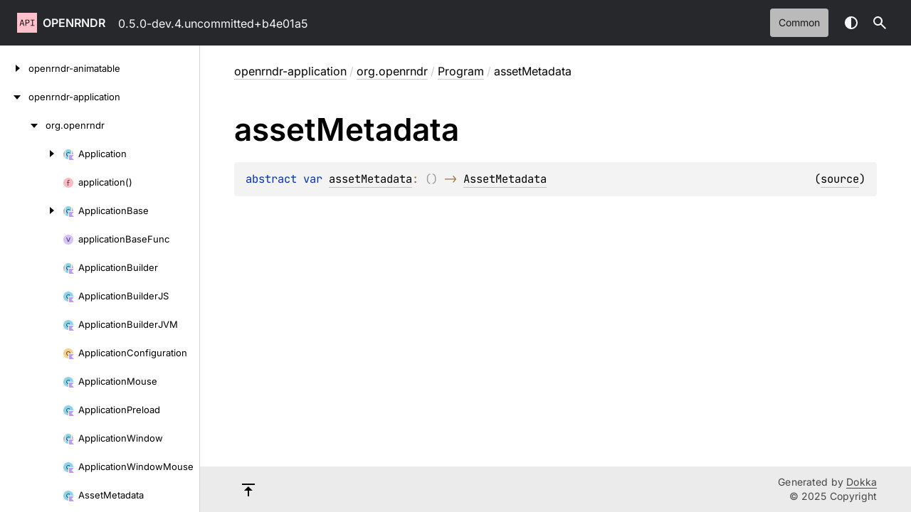

--- FILE ---
content_type: text/html; charset=utf-8
request_url: https://api.openrndr.org/openrndr-application/org.openrndr/-program/asset-metadata.html
body_size: 1869
content:
<!doctype html>
<html class="no-js" lang="en">
<head>
    <meta name="viewport" content="width=device-width, initial-scale=1" charset="UTF-8">
    <title>assetMetadata</title>
<link href="../../../images/logo-icon.svg" rel="icon" type="image/svg"><script>var pathToRoot = "../../../";</script>
    <script>document.documentElement.classList.replace("no-js", "js");</script>
    <script>const storage = localStorage.getItem("dokka-dark-mode")
      if (storage == null) {
        const osDarkSchemePreferred = window.matchMedia && window.matchMedia('(prefers-color-scheme: dark)').matches
        if (osDarkSchemePreferred === true) {
          document.getElementsByTagName("html")[0].classList.add("theme-dark")
        }
      } else {
        const savedDarkMode = JSON.parse(storage)
        if (savedDarkMode === true) {
          document.getElementsByTagName("html")[0].classList.add("theme-dark")
        }
      }
    </script>
<script type="text/javascript" src="https://unpkg.com/kotlin-playground@1/dist/playground.min.js" async></script>
<script type="text/javascript" src="../../../scripts/sourceset_dependencies.js" async></script>
<link href="../../../styles/style.css" rel="Stylesheet">
<link href="../../../styles/main.css" rel="Stylesheet">
<link href="../../../styles/prism.css" rel="Stylesheet">
<link href="../../../styles/logo-styles.css" rel="Stylesheet">
<link href="../../../ui-kit/ui-kit.min.css" rel="Stylesheet">
<script type="text/javascript" src="../../../scripts/safe-local-storage_blocking.js"></script>
<script type="text/javascript" src="../../../scripts/navigation-loader.js" async></script>
<script type="text/javascript" src="../../../scripts/platform-content-handler.js" async></script>
<script type="text/javascript" src="../../../scripts/main.js" defer></script>
<script type="text/javascript" src="../../../scripts/prism.js" async></script>
<script type="text/javascript" src="../../../ui-kit/ui-kit.min.js" defer></script>
<link href="../../../images/logo-icon.svg">
<link href="../../../styles/extra.css" rel="Stylesheet"></head>
<body>
<div class="root">
    <header class="navigation theme-dark" id="navigation-wrapper" role="banner">
<a class="library-name--link" href="../../../index.html" tabindex="1">
                    openrndr
            </a>        <button class="navigation-controls--btn navigation-controls--btn_toc ui-kit_mobile-only" id="toc-toggle" type="button">Toggle table of contents
        </button>
        <div class="navigation-controls--break ui-kit_mobile-only"></div>
        <div class="library-version" id="library-version">0.5.0-dev.4.uncommitted+b4e01a5
        </div>
        <div class="navigation-controls">
        <ul class="filter-section filter-section_loading" id="filter-section" aria-label="Target filter">
                <button class="platform-tag platform-selector common-like" data-active="" aria-pressed="true" data-filter=":openrndr-application/commonMain">common</button>
            <div class="dropdown filter-section--dropdown" data-role="dropdown" id="filter-section-dropdown">
                <button class="button button_dropdown filter-section--dropdown-toggle" role="combobox" data-role="dropdown-toggle" aria-controls="platform-tags-listbox" aria-haspopup="listbox" aria-expanded="false" aria-label="Toggle source sets"></button>
                <ul role="listbox" id="platform-tags-listbox" class="dropdown--list" data-role="dropdown-listbox" aria-label="Target filter">
                    <div class="dropdown--header"><span>Target filter</span>
                        <button class="button" data-role="dropdown-toggle" aria-label="Close target filter">
                            <i class="ui-kit-icon ui-kit-icon_cross"></i>
                        </button>
                    </div>
                        <li role="option" class="dropdown--option platform-selector-option common-like" tabindex="0">
                            <label class="checkbox">
                                <input type="checkbox" class="checkbox--input" id=":openrndr-application/commonMain" data-filter=":openrndr-application/commonMain">
                                <span class="checkbox--icon"></span>
                                common
                            </label>
                        </li>
                </ul>
                <div class="dropdown--overlay"></div>
            </div>
        </ul>
            <button class="navigation-controls--btn navigation-controls--btn_theme" id="theme-toggle-button" type="button">Switch theme
            </button>
            <div class="navigation-controls--btn navigation-controls--btn_search" id="searchBar" role="button">Search in
                API
            </div>
        </div>
    </header>
    <div id="container">
        <nav id="leftColumn" class="sidebar" data-item-type="SECTION" data-item-config="{&quot;defaultSize&quot;: 280, &quot;minSize&quot;: 200, &quot;maxSize&quot;: 400}">
            <a class="toc--skip-link" href="#main">Skip to content</a>
            <div class="dropdown theme-dark_mobile" data-role="dropdown" id="toc-dropdown">
                <ul role="listbox" id="toc-listbox" class="dropdown--list dropdown--list_toc-list" data-role="dropdown-listbox" aria-label="Table of contents">
                    <div class="dropdown--header">
                            <span>
                                    openrndr
                            </span>
                        <button class="button" data-role="dropdown-toggle" aria-label="Close table of contents">
                            <i class="ui-kit-icon ui-kit-icon_cross"></i>
                        </button>
                    </div>
                    <div class="sidebar--inner" id="sideMenu"></div>
                </ul>
                <div class="dropdown--overlay"></div>
            </div>
        </nav>
        <div id="resizer" class="resizer" data-item-type="BAR"></div>
        <div id="main" data-item-type="SECTION" role="main">
<div class="main-content" data-page-type="member" id="content" pageids="openrndr-application::org.openrndr/Program/assetMetadata/#/PointingToDeclaration//1272863330">
  <div class="breadcrumbs"><a href="../../index.html">openrndr-application</a><span class="delimiter">/</span><a href="../index.html">org.openrndr</a><span class="delimiter">/</span><a href="index.html">Program</a><span class="delimiter">/</span><span class="current">assetMetadata</span></div>
  <div class="cover ">
    <h1 class="cover"><span>asset</span><wbr><span><span>Metadata</span></span></h1>
  </div>
  <div class="platform-hinted " data-platform-hinted="data-platform-hinted"><div class="content sourceset-dependent-content" data-active="" data-togglable=":openrndr-application/commonMain"><div class="symbol monospace"><span class="token keyword">abstract </span><span class="token keyword">var </span><a href="asset-metadata.html">assetMetadata</a><span class="token operator">: </span><span class="token punctuation">(</span><span class="token punctuation">)</span><span class="token operator"> -&gt; </span><a href="../-asset-metadata/index.html">AssetMetadata</a><span class="source-link-wrapper"><span class="source-link" data-element-type="source-link">(<a href="https://github.com/openrndr/openrndr/blob/master/openrndr-application/src/commonMain/kotlin/org/openrndr/Program.kt#L167">source</a>)</span></span></div></div></div>
</div>
    <div class="footer">
        <div class="footer--container">
            <a href="#content" id="go-to-top-link" class="footer--button footer--button_go-to-top"></a>
            <div class="footer--content">
                <div>
                    <span>Generated by </span>
                    <a class="footer--link footer--link_external" href="https://github.com/Kotlin/dokka">
                        Dokka
                    </a>
                    <div>© 2025 Copyright</div>
                </div>
            </div>
        </div>
    </div>
        </div>
    </div>
</div>
</body>
</html>

--- FILE ---
content_type: text/html; charset=utf-8
request_url: https://api.openrndr.org/navigation.html
body_size: 51789
content:
<div class="sideMenu">
 <div class="toc--part" id="openrndr-animatable-nav-submenu" pageid="openrndr-animatable::////PointingToDeclaration//114207720" data-nesting-level="0">
  <div class="toc--row">
   <button class="toc--button" aria-expanded="false" aria-label="openrndr-animatable" onclick="window.handleTocButtonClick(event, 'openrndr-animatable-nav-submenu')"></button><a href="openrndr-animatable/index.html" class="toc--link"><span><span>openrndr-animatable</span></span></a><a class="toc--skip-link" href="openrndr-animatable/">Skip to content</a>
  </div>
  <div class="toc--part" id="openrndr-animatable-nav-submenu-0" pageid="openrndr-animatable::org.openrndr.animatable////PointingToDeclaration//114207720" data-nesting-level="1">
   <div class="toc--row">
    <button class="toc--button" aria-expanded="false" aria-label="org.openrndr.animatable" onclick="window.handleTocButtonClick(event, 'openrndr-animatable-nav-submenu-0')"></button><a href="openrndr-animatable/org.openrndr.animatable/index.html" class="toc--link"><span>org.</span><wbr><span>openrndr.</span><wbr><span>animatable</span></a><a class="toc--skip-link" href="openrndr-animatable/">Skip to content</a>
   </div>
   <div class="toc--part" id="openrndr-animatable-nav-submenu-0-0" pageid="openrndr-animatable::org.openrndr.animatable/Animatable///PointingToDeclaration//-1501106000" data-nesting-level="2">
    <div class="toc--row">
     <button class="toc--button" aria-expanded="false" aria-label="Animatable" onclick="window.handleTocButtonClick(event, 'openrndr-animatable-nav-submenu-0-0')"></button><a href="openrndr-animatable/org.openrndr.animatable/-animatable/index.html" class="toc--link"><span class="toc--link-grid"><span class="toc--icon class-kt"></span><span><span><span>Animatable</span></span></span></span></a><a class="toc--skip-link" href="openrndr-animatable/">Skip to content</a>
    </div>
    <div class="toc--part" id="openrndr-animatable-nav-submenu-0-0-0" pageid="openrndr-animatable::org.openrndr.animatable/Animatable.Companion///PointingToDeclaration//-1501106000" data-nesting-level="3">
     <div class="toc--row">
      <a href="openrndr-animatable/org.openrndr.animatable/-animatable/-companion/index.html" class="toc--link"><span class="toc--link-grid"><span class="toc--icon object"></span><span><span><span>Companion</span></span></span></span></a>
     </div>
    </div>
   </div>
   <div class="toc--part" id="openrndr-animatable-nav-submenu-0-1" pageid="openrndr-animatable::org.openrndr.animatable/AnimationEvent///PointingToDeclaration//-1501106000" data-nesting-level="2">
    <div class="toc--row">
     <a href="openrndr-animatable/org.openrndr.animatable/-animation-event/index.html" class="toc--link"><span class="toc--link-grid"><span class="toc--icon class-kt"></span><span><span>Animation</span><wbr><span><span>Event</span></span></span></span></a>
    </div>
   </div>
   <div class="toc--part" id="openrndr-animatable-nav-submenu-0-2" pageid="openrndr-animatable::org.openrndr.animatable/AnimationState///PointingToDeclaration//-1501106000" data-nesting-level="2">
    <div class="toc--row">
     <button class="toc--button" aria-expanded="false" aria-label="AnimationState" onclick="window.handleTocButtonClick(event, 'openrndr-animatable-nav-submenu-0-2')"></button><a href="openrndr-animatable/org.openrndr.animatable/-animation-state/index.html" class="toc--link"><span class="toc--link-grid"><span class="toc--icon enum-class-kt"></span><span><span>Animation</span><wbr><span><span>State</span></span></span></span></a><a class="toc--skip-link" href="openrndr-animatable/">Skip to content</a>
    </div>
    <div class="toc--part" id="openrndr-animatable-nav-submenu-0-2-0" pageid="openrndr-animatable::org.openrndr.animatable/AnimationState.Queued///PointingToDeclaration/{&quot;org.jetbrains.dokka.links.EnumEntryDRIExtra&quot;:{&quot;key&quot;:&quot;org.jetbrains.dokka.links.EnumEntryDRIExtra&quot;}}/-1501106000" data-nesting-level="3">
     <div class="toc--row">
      <a href="openrndr-animatable/org.openrndr.animatable/-animation-state/-queued/index.html" class="toc--link"><span class="toc--link-grid"><span class="toc--icon enum-class-kt"></span><span><span><span>Queued</span></span></span></span></a>
     </div>
    </div>
    <div class="toc--part" id="openrndr-animatable-nav-submenu-0-2-1" pageid="openrndr-animatable::org.openrndr.animatable/AnimationState.Playing///PointingToDeclaration/{&quot;org.jetbrains.dokka.links.EnumEntryDRIExtra&quot;:{&quot;key&quot;:&quot;org.jetbrains.dokka.links.EnumEntryDRIExtra&quot;}}/-1501106000" data-nesting-level="3">
     <div class="toc--row">
      <a href="openrndr-animatable/org.openrndr.animatable/-animation-state/-playing/index.html" class="toc--link"><span class="toc--link-grid"><span class="toc--icon enum-class-kt"></span><span><span><span>Playing</span></span></span></span></a>
     </div>
    </div>
    <div class="toc--part" id="openrndr-animatable-nav-submenu-0-2-2" pageid="openrndr-animatable::org.openrndr.animatable/AnimationState.Stopped///PointingToDeclaration/{&quot;org.jetbrains.dokka.links.EnumEntryDRIExtra&quot;:{&quot;key&quot;:&quot;org.jetbrains.dokka.links.EnumEntryDRIExtra&quot;}}/-1501106000" data-nesting-level="3">
     <div class="toc--row">
      <a href="openrndr-animatable/org.openrndr.animatable/-animation-state/-stopped/index.html" class="toc--link"><span class="toc--link-grid"><span class="toc--icon enum-class-kt"></span><span><span><span>Stopped</span></span></span></span></a>
     </div>
    </div>
   </div>
   <div class="toc--part" id="openrndr-animatable-nav-submenu-0-3" pageid="openrndr-animatable::org.openrndr.animatable/AnimationUpdateEvent///PointingToDeclaration//-1501106000" data-nesting-level="2">
    <div class="toc--row">
     <a href="openrndr-animatable/org.openrndr.animatable/-animation-update-event/index.html" class="toc--link"><span class="toc--link-grid"><span class="toc--icon class-kt"></span><span><span>Animation</span><wbr><span>Update</span><wbr><span><span>Event</span></span></span></span></a>
    </div>
   </div>
   <div class="toc--part" id="openrndr-animatable-nav-submenu-0-4" pageid="openrndr-animatable::org.openrndr.animatable/Clock///PointingToDeclaration//-1501106000" data-nesting-level="2">
    <div class="toc--row">
     <a href="openrndr-animatable/org.openrndr.animatable/-clock/index.html" class="toc--link"><span class="toc--link-grid"><span class="toc--icon interface-kt"></span><span><span><span>Clock</span></span></span></span></a>
    </div>
   </div>
   <div class="toc--part" id="openrndr-animatable-nav-submenu-0-5" pageid="openrndr-animatable::org.openrndr.animatable/DefaultClock///PointingToDeclaration//114207720" data-nesting-level="2">
    <div class="toc--row">
     <a href="openrndr-animatable/org.openrndr.animatable/-default-clock/index.html" class="toc--link"><span class="toc--link-grid"><span class="toc--icon class-kt"></span><span><span>Default</span><wbr><span><span>Clock</span></span></span></span></a>
    </div>
   </div>
   <div class="toc--part" id="openrndr-animatable-nav-submenu-0-6" pageid="openrndr-animatable::org.openrndr.animatable/PropertyAnimationKey///PointingToDeclaration//-1501106000" data-nesting-level="2">
    <div class="toc--row">
     <a href="openrndr-animatable/org.openrndr.animatable/-property-animation-key/index.html" class="toc--link"><span class="toc--link-grid"><span class="toc--icon abstract-class-kt"></span><span><span>Property</span><wbr><span>Animation</span><wbr><span><span>Key</span></span></span></span></a>
    </div>
   </div>
  </div>
  <div class="toc--part" id="openrndr-animatable-nav-submenu-1" pageid="openrndr-animatable::org.openrndr.animatable.easing////PointingToDeclaration//-1501106000" data-nesting-level="1">
   <div class="toc--row">
    <button class="toc--button" aria-expanded="false" aria-label="org.openrndr.animatable.easing" onclick="window.handleTocButtonClick(event, 'openrndr-animatable-nav-submenu-1')"></button><a href="openrndr-animatable/org.openrndr.animatable.easing/index.html" class="toc--link"><span>org.</span><wbr><span>openrndr.</span><wbr><span>animatable.</span><wbr><span>easing</span></a><a class="toc--skip-link" href="openrndr-animatable/">Skip to content</a>
   </div>
   <div class="toc--part" id="openrndr-animatable-nav-submenu-1-0" pageid="openrndr-animatable::org.openrndr.animatable.easing/BackIn///PointingToDeclaration//-1501106000" data-nesting-level="2">
    <div class="toc--row">
     <a href="openrndr-animatable/org.openrndr.animatable.easing/-back-in/index.html" class="toc--link"><span class="toc--link-grid"><span class="toc--icon class-kt"></span><span><span>Back</span><wbr><span><span>In</span></span></span></span></a>
    </div>
   </div>
   <div class="toc--part" id="openrndr-animatable-nav-submenu-1-1" pageid="openrndr-animatable::org.openrndr.animatable.easing/CubicIn///PointingToDeclaration//-1501106000" data-nesting-level="2">
    <div class="toc--row">
     <a href="openrndr-animatable/org.openrndr.animatable.easing/-cubic-in/index.html" class="toc--link"><span class="toc--link-grid"><span class="toc--icon class-kt"></span><span><span>Cubic</span><wbr><span><span>In</span></span></span></span></a>
    </div>
   </div>
   <div class="toc--part" id="openrndr-animatable-nav-submenu-1-2" pageid="openrndr-animatable::org.openrndr.animatable.easing/CubicInOut///PointingToDeclaration//-1501106000" data-nesting-level="2">
    <div class="toc--row">
     <a href="openrndr-animatable/org.openrndr.animatable.easing/-cubic-in-out/index.html" class="toc--link"><span class="toc--link-grid"><span class="toc--icon class-kt"></span><span><span>Cubic</span><wbr><span>In</span><wbr><span><span>Out</span></span></span></span></a>
    </div>
   </div>
   <div class="toc--part" id="openrndr-animatable-nav-submenu-1-3" pageid="openrndr-animatable::org.openrndr.animatable.easing/CubicOut///PointingToDeclaration//-1501106000" data-nesting-level="2">
    <div class="toc--row">
     <a href="openrndr-animatable/org.openrndr.animatable.easing/-cubic-out/index.html" class="toc--link"><span class="toc--link-grid"><span class="toc--icon class-kt"></span><span><span>Cubic</span><wbr><span><span>Out</span></span></span></span></a>
    </div>
   </div>
   <div class="toc--part" id="openrndr-animatable-nav-submenu-1-4" pageid="openrndr-animatable::org.openrndr.animatable.easing/Easer///PointingToDeclaration//-1501106000" data-nesting-level="2">
    <div class="toc--row">
     <a href="openrndr-animatable/org.openrndr.animatable.easing/-easer/index.html" class="toc--link"><span class="toc--link-grid"><span class="toc--icon interface-kt"></span><span><span><span>Easer</span></span></span></span></a>
    </div>
   </div>
   <div class="toc--part" id="openrndr-animatable-nav-submenu-1-5" pageid="openrndr-animatable::org.openrndr.animatable.easing/Easing///PointingToDeclaration//-1501106000" data-nesting-level="2">
    <div class="toc--row">
     <button class="toc--button" aria-expanded="false" aria-label="Easing" onclick="window.handleTocButtonClick(event, 'openrndr-animatable-nav-submenu-1-5')"></button><a href="openrndr-animatable/org.openrndr.animatable.easing/-easing/index.html" class="toc--link"><span class="toc--link-grid"><span class="toc--icon enum-class-kt"></span><span><span><span>Easing</span></span></span></span></a><a class="toc--skip-link" href="openrndr-animatable/">Skip to content</a>
    </div>
    <div class="toc--part" id="openrndr-animatable-nav-submenu-1-5-0" pageid="openrndr-animatable::org.openrndr.animatable.easing/Easing.None///PointingToDeclaration/{&quot;org.jetbrains.dokka.links.EnumEntryDRIExtra&quot;:{&quot;key&quot;:&quot;org.jetbrains.dokka.links.EnumEntryDRIExtra&quot;}}/-1501106000" data-nesting-level="3">
     <div class="toc--row">
      <a href="openrndr-animatable/org.openrndr.animatable.easing/-easing/-none/index.html" class="toc--link"><span class="toc--link-grid"><span class="toc--icon enum-class-kt"></span><span><span><span>None</span></span></span></span></a>
     </div>
    </div>
    <div class="toc--part" id="openrndr-animatable-nav-submenu-1-5-1" pageid="openrndr-animatable::org.openrndr.animatable.easing/Easing.SineIn///PointingToDeclaration/{&quot;org.jetbrains.dokka.links.EnumEntryDRIExtra&quot;:{&quot;key&quot;:&quot;org.jetbrains.dokka.links.EnumEntryDRIExtra&quot;}}/-1501106000" data-nesting-level="3">
     <div class="toc--row">
      <a href="openrndr-animatable/org.openrndr.animatable.easing/-easing/-sine-in/index.html" class="toc--link"><span class="toc--link-grid"><span class="toc--icon enum-class-kt"></span><span><span>Sine</span><wbr><span><span>In</span></span></span></span></a>
     </div>
    </div>
    <div class="toc--part" id="openrndr-animatable-nav-submenu-1-5-2" pageid="openrndr-animatable::org.openrndr.animatable.easing/Easing.SineOut///PointingToDeclaration/{&quot;org.jetbrains.dokka.links.EnumEntryDRIExtra&quot;:{&quot;key&quot;:&quot;org.jetbrains.dokka.links.EnumEntryDRIExtra&quot;}}/-1501106000" data-nesting-level="3">
     <div class="toc--row">
      <a href="openrndr-animatable/org.openrndr.animatable.easing/-easing/-sine-out/index.html" class="toc--link"><span class="toc--link-grid"><span class="toc--icon enum-class-kt"></span><span><span>Sine</span><wbr><span><span>Out</span></span></span></span></a>
     </div>
    </div>
    <div class="toc--part" id="openrndr-animatable-nav-submenu-1-5-3" pageid="openrndr-animatable::org.openrndr.animatable.easing/Easing.SineInOut///PointingToDeclaration/{&quot;org.jetbrains.dokka.links.EnumEntryDRIExtra&quot;:{&quot;key&quot;:&quot;org.jetbrains.dokka.links.EnumEntryDRIExtra&quot;}}/-1501106000" data-nesting-level="3">
     <div class="toc--row">
      <a href="openrndr-animatable/org.openrndr.animatable.easing/-easing/-sine-in-out/index.html" class="toc--link"><span class="toc--link-grid"><span class="toc--icon enum-class-kt"></span><span><span>Sine</span><wbr><span>In</span><wbr><span><span>Out</span></span></span></span></a>
     </div>
    </div>
    <div class="toc--part" id="openrndr-animatable-nav-submenu-1-5-4" pageid="openrndr-animatable::org.openrndr.animatable.easing/Easing.CubicIn///PointingToDeclaration/{&quot;org.jetbrains.dokka.links.EnumEntryDRIExtra&quot;:{&quot;key&quot;:&quot;org.jetbrains.dokka.links.EnumEntryDRIExtra&quot;}}/-1501106000" data-nesting-level="3">
     <div class="toc--row">
      <a href="openrndr-animatable/org.openrndr.animatable.easing/-easing/-cubic-in/index.html" class="toc--link"><span class="toc--link-grid"><span class="toc--icon enum-class-kt"></span><span><span>Cubic</span><wbr><span><span>In</span></span></span></span></a>
     </div>
    </div>
    <div class="toc--part" id="openrndr-animatable-nav-submenu-1-5-5" pageid="openrndr-animatable::org.openrndr.animatable.easing/Easing.CubicOut///PointingToDeclaration/{&quot;org.jetbrains.dokka.links.EnumEntryDRIExtra&quot;:{&quot;key&quot;:&quot;org.jetbrains.dokka.links.EnumEntryDRIExtra&quot;}}/-1501106000" data-nesting-level="3">
     <div class="toc--row">
      <a href="openrndr-animatable/org.openrndr.animatable.easing/-easing/-cubic-out/index.html" class="toc--link"><span class="toc--link-grid"><span class="toc--icon enum-class-kt"></span><span><span>Cubic</span><wbr><span><span>Out</span></span></span></span></a>
     </div>
    </div>
    <div class="toc--part" id="openrndr-animatable-nav-submenu-1-5-6" pageid="openrndr-animatable::org.openrndr.animatable.easing/Easing.CubicInOut///PointingToDeclaration/{&quot;org.jetbrains.dokka.links.EnumEntryDRIExtra&quot;:{&quot;key&quot;:&quot;org.jetbrains.dokka.links.EnumEntryDRIExtra&quot;}}/-1501106000" data-nesting-level="3">
     <div class="toc--row">
      <a href="openrndr-animatable/org.openrndr.animatable.easing/-easing/-cubic-in-out/index.html" class="toc--link"><span class="toc--link-grid"><span class="toc--icon enum-class-kt"></span><span><span>Cubic</span><wbr><span>In</span><wbr><span><span>Out</span></span></span></span></a>
     </div>
    </div>
    <div class="toc--part" id="openrndr-animatable-nav-submenu-1-5-7" pageid="openrndr-animatable::org.openrndr.animatable.easing/Easing.QuadIn///PointingToDeclaration/{&quot;org.jetbrains.dokka.links.EnumEntryDRIExtra&quot;:{&quot;key&quot;:&quot;org.jetbrains.dokka.links.EnumEntryDRIExtra&quot;}}/-1501106000" data-nesting-level="3">
     <div class="toc--row">
      <a href="openrndr-animatable/org.openrndr.animatable.easing/-easing/-quad-in/index.html" class="toc--link"><span class="toc--link-grid"><span class="toc--icon enum-class-kt"></span><span><span>Quad</span><wbr><span><span>In</span></span></span></span></a>
     </div>
    </div>
    <div class="toc--part" id="openrndr-animatable-nav-submenu-1-5-8" pageid="openrndr-animatable::org.openrndr.animatable.easing/Easing.QuadOut///PointingToDeclaration/{&quot;org.jetbrains.dokka.links.EnumEntryDRIExtra&quot;:{&quot;key&quot;:&quot;org.jetbrains.dokka.links.EnumEntryDRIExtra&quot;}}/-1501106000" data-nesting-level="3">
     <div class="toc--row">
      <a href="openrndr-animatable/org.openrndr.animatable.easing/-easing/-quad-out/index.html" class="toc--link"><span class="toc--link-grid"><span class="toc--icon enum-class-kt"></span><span><span>Quad</span><wbr><span><span>Out</span></span></span></span></a>
     </div>
    </div>
    <div class="toc--part" id="openrndr-animatable-nav-submenu-1-5-9" pageid="openrndr-animatable::org.openrndr.animatable.easing/Easing.QuadInOut///PointingToDeclaration/{&quot;org.jetbrains.dokka.links.EnumEntryDRIExtra&quot;:{&quot;key&quot;:&quot;org.jetbrains.dokka.links.EnumEntryDRIExtra&quot;}}/-1501106000" data-nesting-level="3">
     <div class="toc--row">
      <a href="openrndr-animatable/org.openrndr.animatable.easing/-easing/-quad-in-out/index.html" class="toc--link"><span class="toc--link-grid"><span class="toc--icon enum-class-kt"></span><span><span>Quad</span><wbr><span>In</span><wbr><span><span>Out</span></span></span></span></a>
     </div>
    </div>
    <div class="toc--part" id="openrndr-animatable-nav-submenu-1-5-10" pageid="openrndr-animatable::org.openrndr.animatable.easing/Easing.QuartIn///PointingToDeclaration/{&quot;org.jetbrains.dokka.links.EnumEntryDRIExtra&quot;:{&quot;key&quot;:&quot;org.jetbrains.dokka.links.EnumEntryDRIExtra&quot;}}/-1501106000" data-nesting-level="3">
     <div class="toc--row">
      <a href="openrndr-animatable/org.openrndr.animatable.easing/-easing/-quart-in/index.html" class="toc--link"><span class="toc--link-grid"><span class="toc--icon enum-class-kt"></span><span><span>Quart</span><wbr><span><span>In</span></span></span></span></a>
     </div>
    </div>
    <div class="toc--part" id="openrndr-animatable-nav-submenu-1-5-11" pageid="openrndr-animatable::org.openrndr.animatable.easing/Easing.QuartOut///PointingToDeclaration/{&quot;org.jetbrains.dokka.links.EnumEntryDRIExtra&quot;:{&quot;key&quot;:&quot;org.jetbrains.dokka.links.EnumEntryDRIExtra&quot;}}/-1501106000" data-nesting-level="3">
     <div class="toc--row">
      <a href="openrndr-animatable/org.openrndr.animatable.easing/-easing/-quart-out/index.html" class="toc--link"><span class="toc--link-grid"><span class="toc--icon enum-class-kt"></span><span><span>Quart</span><wbr><span><span>Out</span></span></span></span></a>
     </div>
    </div>
    <div class="toc--part" id="openrndr-animatable-nav-submenu-1-5-12" pageid="openrndr-animatable::org.openrndr.animatable.easing/Easing.QuartInOut///PointingToDeclaration/{&quot;org.jetbrains.dokka.links.EnumEntryDRIExtra&quot;:{&quot;key&quot;:&quot;org.jetbrains.dokka.links.EnumEntryDRIExtra&quot;}}/-1501106000" data-nesting-level="3">
     <div class="toc--row">
      <a href="openrndr-animatable/org.openrndr.animatable.easing/-easing/-quart-in-out/index.html" class="toc--link"><span class="toc--link-grid"><span class="toc--icon enum-class-kt"></span><span><span>Quart</span><wbr><span>In</span><wbr><span><span>Out</span></span></span></span></a>
     </div>
    </div>
   </div>
   <div class="toc--part" id="openrndr-animatable-nav-submenu-1-6" pageid="openrndr-animatable::org.openrndr.animatable.easing/ExpoIn///PointingToDeclaration//-1501106000" data-nesting-level="2">
    <div class="toc--row">
     <a href="openrndr-animatable/org.openrndr.animatable.easing/-expo-in/index.html" class="toc--link"><span class="toc--link-grid"><span class="toc--icon class-kt"></span><span><span>Expo</span><wbr><span><span>In</span></span></span></span></a>
    </div>
   </div>
   <div class="toc--part" id="openrndr-animatable-nav-submenu-1-7" pageid="openrndr-animatable::org.openrndr.animatable.easing/Linear///PointingToDeclaration//-1501106000" data-nesting-level="2">
    <div class="toc--row">
     <a href="openrndr-animatable/org.openrndr.animatable.easing/-linear/index.html" class="toc--link"><span class="toc--link-grid"><span class="toc--icon class-kt"></span><span><span><span>Linear</span></span></span></span></a>
    </div>
   </div>
   <div class="toc--part" id="openrndr-animatable-nav-submenu-1-8" pageid="openrndr-animatable::org.openrndr.animatable.easing/QuadIn///PointingToDeclaration//-1501106000" data-nesting-level="2">
    <div class="toc--row">
     <a href="openrndr-animatable/org.openrndr.animatable.easing/-quad-in/index.html" class="toc--link"><span class="toc--link-grid"><span class="toc--icon class-kt"></span><span><span>Quad</span><wbr><span><span>In</span></span></span></span></a>
    </div>
   </div>
   <div class="toc--part" id="openrndr-animatable-nav-submenu-1-9" pageid="openrndr-animatable::org.openrndr.animatable.easing/QuadInOut///PointingToDeclaration//-1501106000" data-nesting-level="2">
    <div class="toc--row">
     <a href="openrndr-animatable/org.openrndr.animatable.easing/-quad-in-out/index.html" class="toc--link"><span class="toc--link-grid"><span class="toc--icon class-kt"></span><span><span>Quad</span><wbr><span>In</span><wbr><span><span>Out</span></span></span></span></a>
    </div>
   </div>
   <div class="toc--part" id="openrndr-animatable-nav-submenu-1-10" pageid="openrndr-animatable::org.openrndr.animatable.easing/QuadOut///PointingToDeclaration//-1501106000" data-nesting-level="2">
    <div class="toc--row">
     <a href="openrndr-animatable/org.openrndr.animatable.easing/-quad-out/index.html" class="toc--link"><span class="toc--link-grid"><span class="toc--icon class-kt"></span><span><span>Quad</span><wbr><span><span>Out</span></span></span></span></a>
    </div>
   </div>
   <div class="toc--part" id="openrndr-animatable-nav-submenu-1-11" pageid="openrndr-animatable::org.openrndr.animatable.easing/QuartIn///PointingToDeclaration//-1501106000" data-nesting-level="2">
    <div class="toc--row">
     <a href="openrndr-animatable/org.openrndr.animatable.easing/-quart-in/index.html" class="toc--link"><span class="toc--link-grid"><span class="toc--icon class-kt"></span><span><span>Quart</span><wbr><span><span>In</span></span></span></span></a>
    </div>
   </div>
   <div class="toc--part" id="openrndr-animatable-nav-submenu-1-12" pageid="openrndr-animatable::org.openrndr.animatable.easing/QuartInOut///PointingToDeclaration//-1501106000" data-nesting-level="2">
    <div class="toc--row">
     <a href="openrndr-animatable/org.openrndr.animatable.easing/-quart-in-out/index.html" class="toc--link"><span class="toc--link-grid"><span class="toc--icon class-kt"></span><span><span>Quart</span><wbr><span>In</span><wbr><span><span>Out</span></span></span></span></a>
    </div>
   </div>
   <div class="toc--part" id="openrndr-animatable-nav-submenu-1-13" pageid="openrndr-animatable::org.openrndr.animatable.easing/QuartOut///PointingToDeclaration//-1501106000" data-nesting-level="2">
    <div class="toc--row">
     <a href="openrndr-animatable/org.openrndr.animatable.easing/-quart-out/index.html" class="toc--link"><span class="toc--link-grid"><span class="toc--icon class-kt"></span><span><span>Quart</span><wbr><span><span>Out</span></span></span></span></a>
    </div>
   </div>
   <div class="toc--part" id="openrndr-animatable-nav-submenu-1-14" pageid="openrndr-animatable::org.openrndr.animatable.easing/SineIn///PointingToDeclaration//-1501106000" data-nesting-level="2">
    <div class="toc--row">
     <a href="openrndr-animatable/org.openrndr.animatable.easing/-sine-in/index.html" class="toc--link"><span class="toc--link-grid"><span class="toc--icon class-kt"></span><span><span>Sine</span><wbr><span><span>In</span></span></span></span></a>
    </div>
   </div>
   <div class="toc--part" id="openrndr-animatable-nav-submenu-1-15" pageid="openrndr-animatable::org.openrndr.animatable.easing/SineInOut///PointingToDeclaration//-1501106000" data-nesting-level="2">
    <div class="toc--row">
     <a href="openrndr-animatable/org.openrndr.animatable.easing/-sine-in-out/index.html" class="toc--link"><span class="toc--link-grid"><span class="toc--icon class-kt"></span><span><span>Sine</span><wbr><span>In</span><wbr><span><span>Out</span></span></span></span></a>
    </div>
   </div>
   <div class="toc--part" id="openrndr-animatable-nav-submenu-1-16" pageid="openrndr-animatable::org.openrndr.animatable.easing/SineOut///PointingToDeclaration//-1501106000" data-nesting-level="2">
    <div class="toc--row">
     <a href="openrndr-animatable/org.openrndr.animatable.easing/-sine-out/index.html" class="toc--link"><span class="toc--link-grid"><span class="toc--icon class-kt"></span><span><span>Sine</span><wbr><span><span>Out</span></span></span></span></a>
    </div>
   </div>
  </div>
 </div>
 <div class="toc--part" id="openrndr-application-nav-submenu" pageid="openrndr-application::////PointingToDeclaration//-1261394618" data-nesting-level="0">
  <div class="toc--row">
   <button class="toc--button" aria-expanded="false" aria-label="openrndr-application" onclick="window.handleTocButtonClick(event, 'openrndr-application-nav-submenu')"></button><a href="openrndr-application/index.html" class="toc--link"><span><span>openrndr-application</span></span></a><a class="toc--skip-link" href="openrndr-application/">Skip to content</a>
  </div>
  <div class="toc--part" id="openrndr-application-nav-submenu-0" pageid="openrndr-application::org.openrndr////PointingToDeclaration//-1261394618" data-nesting-level="1">
   <div class="toc--row">
    <button class="toc--button" aria-expanded="false" aria-label="org.openrndr" onclick="window.handleTocButtonClick(event, 'openrndr-application-nav-submenu-0')"></button><a href="openrndr-application/org.openrndr/index.html" class="toc--link"><span>org.</span><wbr><span>openrndr</span></a><a class="toc--skip-link" href="openrndr-application/">Skip to content</a>
   </div>
   <div class="toc--part" id="openrndr-application-nav-submenu-0-0" pageid="openrndr-application::org.openrndr/Application///PointingToDeclaration//-1261394618" data-nesting-level="2">
    <div class="toc--row">
     <button class="toc--button" aria-expanded="false" aria-label="Application" onclick="window.handleTocButtonClick(event, 'openrndr-application-nav-submenu-0-0')"></button><a href="openrndr-application/org.openrndr/-application/index.html" class="toc--link"><span class="toc--link-grid"><span class="toc--icon abstract-class-kt"></span><span><span><span>Application</span></span></span></span></a><a class="toc--skip-link" href="openrndr-application/">Skip to content</a>
    </div>
    <div class="toc--part" id="openrndr-application-nav-submenu-0-0-0" pageid="openrndr-application::org.openrndr/Application.Companion///PointingToDeclaration//-540644780" data-nesting-level="3">
     <div class="toc--row">
      <a href="openrndr-application/org.openrndr/-application/-companion/index.html" class="toc--link"><span class="toc--link-grid"><span class="toc--icon object"></span><span><span><span>Companion</span></span></span></span></a>
     </div>
    </div>
   </div>
   <div class="toc--part" id="openrndr-application-nav-submenu-0-1" pageid="openrndr-application::org.openrndr//application/#org.openrndr.Program#org.openrndr.Configuration/PointingToDeclaration//-1261394618" data-nesting-level="2">
    <div class="toc--row">
     <a href="openrndr-application/org.openrndr/application.html" class="toc--link"><span class="toc--link-grid"><span class="toc--icon function"></span><span><span><span>application()</span></span></span></span></a>
    </div>
   </div>
   <div class="toc--part" id="openrndr-application-nav-submenu-0-2" pageid="openrndr-application::org.openrndr/ApplicationBase///PointingToDeclaration//-1261394618" data-nesting-level="2">
    <div class="toc--row">
     <button class="toc--button" aria-expanded="false" aria-label="ApplicationBase" onclick="window.handleTocButtonClick(event, 'openrndr-application-nav-submenu-0-2')"></button><a href="openrndr-application/org.openrndr/-application-base/index.html" class="toc--link"><span class="toc--link-grid"><span class="toc--icon abstract-class-kt"></span><span><span>Application</span><wbr><span><span>Base</span></span></span></span></a><a class="toc--skip-link" href="openrndr-application/">Skip to content</a>
    </div>
    <div class="toc--part" id="openrndr-application-nav-submenu-0-2-0" pageid="openrndr-application::org.openrndr/ApplicationBase.Companion///PointingToDeclaration//-540644780" data-nesting-level="3">
     <div class="toc--row">
      <a href="openrndr-application/org.openrndr/-application-base/-companion/index.html" class="toc--link"><span class="toc--link-grid"><span class="toc--icon object"></span><span><span><span>Companion</span></span></span></span></a>
     </div>
    </div>
   </div>
   <div class="toc--part" id="openrndr-application-nav-submenu-0-3" pageid="openrndr-application::org.openrndr//applicationBaseFunc/#/PointingToDeclaration//-595974908" data-nesting-level="2">
    <div class="toc--row">
     <a href="openrndr-application/org.openrndr/application-base-func.html" class="toc--link"><span class="toc--link-grid"><span class="toc--icon var"></span><span><span>application</span><wbr><span>Base</span><wbr><span><span>Func</span></span></span></span></a>
    </div>
   </div>
   <div class="toc--part" id="openrndr-application-nav-submenu-0-4" pageid="openrndr-application::org.openrndr/ApplicationBuilder///PointingToDeclaration//1272863330" data-nesting-level="2">
    <div class="toc--row">
     <a href="openrndr-application/org.openrndr/-application-builder/index.html" class="toc--link"><span class="toc--link-grid"><span class="toc--icon abstract-class-kt"></span><span><span>Application</span><wbr><span><span>Builder</span></span></span></span></a>
    </div>
   </div>
   <div class="toc--part" id="openrndr-application-nav-submenu-0-5" pageid="openrndr-application::org.openrndr/ApplicationBuilderJS///PointingToDeclaration//-595974908" data-nesting-level="2">
    <div class="toc--row">
     <a href="openrndr-application/org.openrndr/-application-builder-j-s/index.html" class="toc--link"><span class="toc--link-grid"><span class="toc--icon class-kt"></span><span><span>Application</span><wbr><span>Builder</span><wbr><span><span>JS</span></span></span></span></a>
    </div>
   </div>
   <div class="toc--part" id="openrndr-application-nav-submenu-0-6" pageid="openrndr-application::org.openrndr/ApplicationBuilderJVM///PointingToDeclaration//-540644780" data-nesting-level="2">
    <div class="toc--row">
     <a href="openrndr-application/org.openrndr/-application-builder-j-v-m/index.html" class="toc--link"><span class="toc--link-grid"><span class="toc--icon class-kt"></span><span><span>Application</span><wbr><span>Builder</span><wbr><span><span>JVM</span></span></span></span></a>
    </div>
   </div>
   <div class="toc--part" id="openrndr-application-nav-submenu-0-7" pageid="openrndr-application::org.openrndr/ApplicationConfiguration///PointingToDeclaration//1272863330" data-nesting-level="2">
    <div class="toc--row">
     <a href="openrndr-application/org.openrndr/-application-configuration/index.html" class="toc--link"><span class="toc--link-grid"><span class="toc--icon object"></span><span><span>Application</span><wbr><span><span>Configuration</span></span></span></span></a>
    </div>
   </div>
   <div class="toc--part" id="openrndr-application-nav-submenu-0-8" pageid="openrndr-application::org.openrndr/ApplicationMouse///PointingToDeclaration//1272863330" data-nesting-level="2">
    <div class="toc--row">
     <a href="openrndr-application/org.openrndr/-application-mouse/index.html" class="toc--link"><span class="toc--link-grid"><span class="toc--icon class-kt"></span><span><span>Application</span><wbr><span><span>Mouse</span></span></span></span></a>
    </div>
   </div>
   <div class="toc--part" id="openrndr-application-nav-submenu-0-9" pageid="openrndr-application::org.openrndr/ApplicationPreload///PointingToDeclaration//-540644780" data-nesting-level="2">
    <div class="toc--row">
     <a href="openrndr-application/org.openrndr/-application-preload/index.html" class="toc--link"><span class="toc--link-grid"><span class="toc--icon class-kt"></span><span><span>Application</span><wbr><span><span>Preload</span></span></span></span></a>
    </div>
   </div>
   <div class="toc--part" id="openrndr-application-nav-submenu-0-10" pageid="openrndr-application::org.openrndr/ApplicationWindow///PointingToDeclaration//-540644780" data-nesting-level="2">
    <div class="toc--row">
     <a href="openrndr-application/org.openrndr/-application-window/index.html" class="toc--link"><span class="toc--link-grid"><span class="toc--icon abstract-class-kt"></span><span><span>Application</span><wbr><span><span>Window</span></span></span></span></a>
    </div>
   </div>
   <div class="toc--part" id="openrndr-application-nav-submenu-0-11" pageid="openrndr-application::org.openrndr/ApplicationWindowMouse///PointingToDeclaration//-540644780" data-nesting-level="2">
    <div class="toc--row">
     <a href="openrndr-application/org.openrndr/-application-window-mouse/index.html" class="toc--link"><span class="toc--link-grid"><span class="toc--icon class-kt"></span><span><span>Application</span><wbr><span>Window</span><wbr><span><span>Mouse</span></span></span></span></a>
    </div>
   </div>
   <div class="toc--part" id="openrndr-application-nav-submenu-0-12" pageid="openrndr-application::org.openrndr/AssetMetadata///PointingToDeclaration//1272863330" data-nesting-level="2">
    <div class="toc--row">
     <a href="openrndr-application/org.openrndr/-asset-metadata/index.html" class="toc--link"><span class="toc--link-grid"><span class="toc--icon class-kt"></span><span><span>Asset</span><wbr><span><span>Metadata</span></span></span></span></a>
    </div>
   </div>
   <div class="toc--part" id="openrndr-application-nav-submenu-0-13" pageid="openrndr-application::org.openrndr//buildConfiguration/#kotlin.Function1[org.openrndr.Configuration,kotlin.Unit]/PointingToDeclaration//1272863330" data-nesting-level="2">
    <div class="toc--row">
     <a href="openrndr-application/org.openrndr/build-configuration.html" class="toc--link"><span class="toc--link-grid"><span class="toc--icon function"></span><span><span>build</span><wbr><span><span>Configuration()</span></span></span></span></a>
    </div>
   </div>
   <div class="toc--part" id="openrndr-application-nav-submenu-0-14" pageid="openrndr-application::org.openrndr/CharacterEvent///PointingToDeclaration//1272863330" data-nesting-level="2">
    <div class="toc--row">
     <a href="openrndr-application/org.openrndr/-character-event/index.html" class="toc--link"><span class="toc--link-grid"><span class="toc--icon class-kt"></span><span><span>Character</span><wbr><span><span>Event</span></span></span></span></a>
    </div>
   </div>
   <div class="toc--part" id="openrndr-application-nav-submenu-0-15" pageid="openrndr-application::org.openrndr/Clipboard///PointingToDeclaration//1272863330" data-nesting-level="2">
    <div class="toc--row">
     <a href="openrndr-application/org.openrndr/-clipboard/index.html" class="toc--link"><span class="toc--link-grid"><span class="toc--icon interface-kt"></span><span><span><span>Clipboard</span></span></span></span></a>
    </div>
   </div>
   <div class="toc--part" id="openrndr-application-nav-submenu-0-16" pageid="openrndr-application::org.openrndr/Clock///PointingToDeclaration//1272863330" data-nesting-level="2">
    <div class="toc--row">
     <a href="openrndr-application/org.openrndr/-clock/index.html" class="toc--link"><span class="toc--link-grid"><span class="toc--icon interface-kt"></span><span><span><span>Clock</span></span></span></span></a>
    </div>
   </div>
   <div class="toc--part" id="openrndr-application-nav-submenu-0-17" pageid="openrndr-application::org.openrndr/Configuration///PointingToDeclaration//1272863330" data-nesting-level="2">
    <div class="toc--row">
     <a href="openrndr-application/org.openrndr/-configuration/index.html" class="toc--link"><span class="toc--link-grid"><span class="toc--icon class-kt"></span><span><span><span>Configuration</span></span></span></span></a>
    </div>
   </div>
   <div class="toc--part" id="openrndr-application-nav-submenu-0-18" pageid="openrndr-application::org.openrndr/CursorType///PointingToDeclaration//1272863330" data-nesting-level="2">
    <div class="toc--row">
     <button class="toc--button" aria-expanded="false" aria-label="CursorType" onclick="window.handleTocButtonClick(event, 'openrndr-application-nav-submenu-0-18')"></button><a href="openrndr-application/org.openrndr/-cursor-type/index.html" class="toc--link"><span class="toc--link-grid"><span class="toc--icon enum-class-kt"></span><span><span>Cursor</span><wbr><span><span>Type</span></span></span></span></a><a class="toc--skip-link" href="openrndr-application/">Skip to content</a>
    </div>
    <div class="toc--part" id="openrndr-application-nav-submenu-0-18-0" pageid="openrndr-application::org.openrndr/CursorType.ARROW_CURSOR///PointingToDeclaration/{&quot;org.jetbrains.dokka.links.EnumEntryDRIExtra&quot;:{&quot;key&quot;:&quot;org.jetbrains.dokka.links.EnumEntryDRIExtra&quot;}}/1272863330" data-nesting-level="3">
     <div class="toc--row">
      <a href="openrndr-application/org.openrndr/-cursor-type/-a-r-r-o-w_-c-u-r-s-o-r/index.html" class="toc--link"><span class="toc--link-grid"><span class="toc--icon enum-class-kt"></span><span><span>ARROW_</span><wbr><span>CURSOR</span></span></span></a>
     </div>
    </div>
    <div class="toc--part" id="openrndr-application-nav-submenu-0-18-1" pageid="openrndr-application::org.openrndr/CursorType.IBEAM_CURSOR///PointingToDeclaration/{&quot;org.jetbrains.dokka.links.EnumEntryDRIExtra&quot;:{&quot;key&quot;:&quot;org.jetbrains.dokka.links.EnumEntryDRIExtra&quot;}}/1272863330" data-nesting-level="3">
     <div class="toc--row">
      <a href="openrndr-application/org.openrndr/-cursor-type/-i-b-e-a-m_-c-u-r-s-o-r/index.html" class="toc--link"><span class="toc--link-grid"><span class="toc--icon enum-class-kt"></span><span><span>IBEAM_</span><wbr><span>CURSOR</span></span></span></a>
     </div>
    </div>
    <div class="toc--part" id="openrndr-application-nav-submenu-0-18-2" pageid="openrndr-application::org.openrndr/CursorType.CROSSHAIR_CURSOR///PointingToDeclaration/{&quot;org.jetbrains.dokka.links.EnumEntryDRIExtra&quot;:{&quot;key&quot;:&quot;org.jetbrains.dokka.links.EnumEntryDRIExtra&quot;}}/1272863330" data-nesting-level="3">
     <div class="toc--row">
      <a href="openrndr-application/org.openrndr/-cursor-type/-c-r-o-s-s-h-a-i-r_-c-u-r-s-o-r/index.html" class="toc--link"><span class="toc--link-grid"><span class="toc--icon enum-class-kt"></span><span><span>CROSSHAIR_</span><wbr><span>CURSOR</span></span></span></a>
     </div>
    </div>
    <div class="toc--part" id="openrndr-application-nav-submenu-0-18-3" pageid="openrndr-application::org.openrndr/CursorType.HAND_CURSOR///PointingToDeclaration/{&quot;org.jetbrains.dokka.links.EnumEntryDRIExtra&quot;:{&quot;key&quot;:&quot;org.jetbrains.dokka.links.EnumEntryDRIExtra&quot;}}/1272863330" data-nesting-level="3">
     <div class="toc--row">
      <a href="openrndr-application/org.openrndr/-cursor-type/-h-a-n-d_-c-u-r-s-o-r/index.html" class="toc--link"><span class="toc--link-grid"><span class="toc--icon enum-class-kt"></span><span><span>HAND_</span><wbr><span>CURSOR</span></span></span></a>
     </div>
    </div>
    <div class="toc--part" id="openrndr-application-nav-submenu-0-18-4" pageid="openrndr-application::org.openrndr/CursorType.HRESIZE_CURSOR///PointingToDeclaration/{&quot;org.jetbrains.dokka.links.EnumEntryDRIExtra&quot;:{&quot;key&quot;:&quot;org.jetbrains.dokka.links.EnumEntryDRIExtra&quot;}}/1272863330" data-nesting-level="3">
     <div class="toc--row">
      <a href="openrndr-application/org.openrndr/-cursor-type/-h-r-e-s-i-z-e_-c-u-r-s-o-r/index.html" class="toc--link"><span class="toc--link-grid"><span class="toc--icon enum-class-kt"></span><span><span>HRESIZE_</span><wbr><span>CURSOR</span></span></span></a>
     </div>
    </div>
    <div class="toc--part" id="openrndr-application-nav-submenu-0-18-5" pageid="openrndr-application::org.openrndr/CursorType.VRESIZE_CURSOR///PointingToDeclaration/{&quot;org.jetbrains.dokka.links.EnumEntryDRIExtra&quot;:{&quot;key&quot;:&quot;org.jetbrains.dokka.links.EnumEntryDRIExtra&quot;}}/1272863330" data-nesting-level="3">
     <div class="toc--row">
      <a href="openrndr-application/org.openrndr/-cursor-type/-v-r-e-s-i-z-e_-c-u-r-s-o-r/index.html" class="toc--link"><span class="toc--link-grid"><span class="toc--icon enum-class-kt"></span><span><span>VRESIZE_</span><wbr><span>CURSOR</span></span></span></a>
     </div>
    </div>
   </div>
   <div class="toc--part" id="openrndr-application-nav-submenu-0-19" pageid="openrndr-application::org.openrndr/Dispatcher///PointingToDeclaration//-1261394618" data-nesting-level="2">
    <div class="toc--row">
     <a href="openrndr-application/org.openrndr/-dispatcher/index.html" class="toc--link"><span class="toc--link-grid"><span class="toc--icon class-kt"></span><span><span><span>Dispatcher</span></span></span></span></a>
    </div>
   </div>
   <div class="toc--part" id="openrndr-application-nav-submenu-0-20" pageid="openrndr-application::org.openrndr/Display///PointingToDeclaration//1272863330" data-nesting-level="2">
    <div class="toc--row">
     <a href="openrndr-application/org.openrndr/-display/index.html" class="toc--link"><span class="toc--link-grid"><span class="toc--icon abstract-class-kt"></span><span><span><span>Display</span></span></span></span></a>
    </div>
   </div>
   <div class="toc--part" id="openrndr-application-nav-submenu-0-21" pageid="openrndr-application::org.openrndr//drawImage/org.openrndr.Program#kotlin.Int#kotlin.Int#kotlin.Double?#org.openrndr.draw.ColorFormat#org.openrndr.draw.ColorType#org.openrndr.draw.BufferMultisample?#kotlin.Function1[org.openrndr.draw.Drawer,kotlin.Unit]/PointingToDeclaration//1272863330" data-nesting-level="2">
    <div class="toc--row">
     <a href="openrndr-application/org.openrndr/draw-image.html" class="toc--link"><span class="toc--link-grid"><span class="toc--icon function"></span><span><span>draw</span><wbr><span><span>Image()</span></span></span></span></a>
    </div>
   </div>
   <div class="toc--part" id="openrndr-application-nav-submenu-0-22" pageid="openrndr-application::org.openrndr/DropEvent///PointingToDeclaration//1272863330" data-nesting-level="2">
    <div class="toc--row">
     <a href="openrndr-application/org.openrndr/-drop-event/index.html" class="toc--link"><span class="toc--link-grid"><span class="toc--icon class-kt"></span><span><span>Drop</span><wbr><span><span>Event</span></span></span></span></a>
    </div>
   </div>
   <div class="toc--part" id="openrndr-application-nav-submenu-0-23" pageid="openrndr-application::org.openrndr/Extension///PointingToDeclaration//1272863330" data-nesting-level="2">
    <div class="toc--row">
     <a href="openrndr-application/org.openrndr/-extension/index.html" class="toc--link"><span class="toc--link-grid"><span class="toc--icon interface-kt"></span><span><span><span>Extension</span></span></span></span></a>
    </div>
   </div>
   <div class="toc--part" id="openrndr-application-nav-submenu-0-24" pageid="openrndr-application::org.openrndr/ExtensionDslMarker///PointingToDeclaration//1272863330" data-nesting-level="2">
    <div class="toc--row">
     <a href="openrndr-application/org.openrndr/-extension-dsl-marker/index.html" class="toc--link"><span class="toc--link-grid"><span class="toc--icon annotation-class-kt"></span><span><span>Extension</span><wbr><span>Dsl</span><wbr><span><span>Marker</span></span></span></span></a>
    </div>
   </div>
   <div class="toc--part" id="openrndr-application-nav-submenu-0-25" pageid="openrndr-application::org.openrndr/ExtensionHost///PointingToDeclaration//1272863330" data-nesting-level="2">
    <div class="toc--row">
     <a href="openrndr-application/org.openrndr/-extension-host/index.html" class="toc--link"><span class="toc--link-grid"><span class="toc--icon interface-kt"></span><span><span>Extension</span><wbr><span><span>Host</span></span></span></span></a>
    </div>
   </div>
   <div class="toc--part" id="openrndr-application-nav-submenu-0-26" pageid="openrndr-application::org.openrndr/ExtensionStage///PointingToDeclaration//1272863330" data-nesting-level="2">
    <div class="toc--row">
     <button class="toc--button" aria-expanded="false" aria-label="ExtensionStage" onclick="window.handleTocButtonClick(event, 'openrndr-application-nav-submenu-0-26')"></button><a href="openrndr-application/org.openrndr/-extension-stage/index.html" class="toc--link"><span class="toc--link-grid"><span class="toc--icon enum-class-kt"></span><span><span>Extension</span><wbr><span><span>Stage</span></span></span></span></a><a class="toc--skip-link" href="openrndr-application/">Skip to content</a>
    </div>
    <div class="toc--part" id="openrndr-application-nav-submenu-0-26-0" pageid="openrndr-application::org.openrndr/ExtensionStage.SETUP///PointingToDeclaration/{&quot;org.jetbrains.dokka.links.EnumEntryDRIExtra&quot;:{&quot;key&quot;:&quot;org.jetbrains.dokka.links.EnumEntryDRIExtra&quot;}}/1272863330" data-nesting-level="3">
     <div class="toc--row">
      <a href="openrndr-application/org.openrndr/-extension-stage/-s-e-t-u-p/index.html" class="toc--link"><span class="toc--link-grid"><span class="toc--icon enum-class-kt"></span><span><span><span>SETUP</span></span></span></span></a>
     </div>
    </div>
    <div class="toc--part" id="openrndr-application-nav-submenu-0-26-1" pageid="openrndr-application::org.openrndr/ExtensionStage.BEFORE_DRAW///PointingToDeclaration/{&quot;org.jetbrains.dokka.links.EnumEntryDRIExtra&quot;:{&quot;key&quot;:&quot;org.jetbrains.dokka.links.EnumEntryDRIExtra&quot;}}/1272863330" data-nesting-level="3">
     <div class="toc--row">
      <a href="openrndr-application/org.openrndr/-extension-stage/-b-e-f-o-r-e_-d-r-a-w/index.html" class="toc--link"><span class="toc--link-grid"><span class="toc--icon enum-class-kt"></span><span><span>BEFORE_</span><wbr><span>DRAW</span></span></span></a>
     </div>
    </div>
    <div class="toc--part" id="openrndr-application-nav-submenu-0-26-2" pageid="openrndr-application::org.openrndr/ExtensionStage.AFTER_DRAW///PointingToDeclaration/{&quot;org.jetbrains.dokka.links.EnumEntryDRIExtra&quot;:{&quot;key&quot;:&quot;org.jetbrains.dokka.links.EnumEntryDRIExtra&quot;}}/1272863330" data-nesting-level="3">
     <div class="toc--row">
      <a href="openrndr-application/org.openrndr/-extension-stage/-a-f-t-e-r_-d-r-a-w/index.html" class="toc--link"><span class="toc--link-grid"><span class="toc--icon enum-class-kt"></span><span><span>AFTER_</span><wbr><span>DRAW</span></span></span></a>
     </div>
    </div>
   </div>
   <div class="toc--part" id="openrndr-application-nav-submenu-0-27" pageid="openrndr-application::org.openrndr/Fullscreen///PointingToDeclaration//1272863330" data-nesting-level="2">
    <div class="toc--row">
     <button class="toc--button" aria-expanded="false" aria-label="Fullscreen" onclick="window.handleTocButtonClick(event, 'openrndr-application-nav-submenu-0-27')"></button><a href="openrndr-application/org.openrndr/-fullscreen/index.html" class="toc--link"><span class="toc--link-grid"><span class="toc--icon enum-class-kt"></span><span><span><span>Fullscreen</span></span></span></span></a><a class="toc--skip-link" href="openrndr-application/">Skip to content</a>
    </div>
    <div class="toc--part" id="openrndr-application-nav-submenu-0-27-0" pageid="openrndr-application::org.openrndr/Fullscreen.DISABLED///PointingToDeclaration/{&quot;org.jetbrains.dokka.links.EnumEntryDRIExtra&quot;:{&quot;key&quot;:&quot;org.jetbrains.dokka.links.EnumEntryDRIExtra&quot;}}/1272863330" data-nesting-level="3">
     <div class="toc--row">
      <a href="openrndr-application/org.openrndr/-fullscreen/-d-i-s-a-b-l-e-d/index.html" class="toc--link"><span class="toc--link-grid"><span class="toc--icon enum-class-kt"></span><span><span><span>DISABLED</span></span></span></span></a>
     </div>
    </div>
    <div class="toc--part" id="openrndr-application-nav-submenu-0-27-1" pageid="openrndr-application::org.openrndr/Fullscreen.CURRENT_DISPLAY_MODE///PointingToDeclaration/{&quot;org.jetbrains.dokka.links.EnumEntryDRIExtra&quot;:{&quot;key&quot;:&quot;org.jetbrains.dokka.links.EnumEntryDRIExtra&quot;}}/1272863330" data-nesting-level="3">
     <div class="toc--row">
      <a href="openrndr-application/org.openrndr/-fullscreen/-c-u-r-r-e-n-t_-d-i-s-p-l-a-y_-m-o-d-e/index.html" class="toc--link"><span class="toc--link-grid"><span class="toc--icon enum-class-kt"></span><span><span>CURRENT_</span><wbr><span>DISPLAY_</span><wbr><span>MODE</span></span></span></a>
     </div>
    </div>
    <div class="toc--part" id="openrndr-application-nav-submenu-0-27-2" pageid="openrndr-application::org.openrndr/Fullscreen.SET_DISPLAY_MODE///PointingToDeclaration/{&quot;org.jetbrains.dokka.links.EnumEntryDRIExtra&quot;:{&quot;key&quot;:&quot;org.jetbrains.dokka.links.EnumEntryDRIExtra&quot;}}/1272863330" data-nesting-level="3">
     <div class="toc--row">
      <a href="openrndr-application/org.openrndr/-fullscreen/-s-e-t_-d-i-s-p-l-a-y_-m-o-d-e/index.html" class="toc--link"><span class="toc--link-grid"><span class="toc--icon enum-class-kt"></span><span><span>SET_</span><wbr><span>DISPLAY_</span><wbr><span>MODE</span></span></span></a>
     </div>
    </div>
   </div>
   <div class="toc--part" id="openrndr-application-nav-submenu-0-28" pageid="openrndr-application::org.openrndr/InputEvents///PointingToDeclaration//1272863330" data-nesting-level="2">
    <div class="toc--row">
     <a href="openrndr-application/org.openrndr/-input-events/index.html" class="toc--link"><span class="toc--link-grid"><span class="toc--icon interface-kt"></span><span><span>Input</span><wbr><span><span>Events</span></span></span></span></a>
    </div>
   </div>
   <div class="toc--part" id="openrndr-application-nav-submenu-0-29" pageid="openrndr-application::org.openrndr//KEY_ARROW_DOWN/#/PointingToDeclaration//1272863330" data-nesting-level="2">
    <div class="toc--row">
     <a href="openrndr-application/org.openrndr/-k-e-y_-a-r-r-o-w_-d-o-w-n.html" class="toc--link"><span class="toc--link-grid"><span class="toc--icon val"></span><span><span>KEY_</span><wbr><span>ARROW_</span><wbr><span>DOWN</span></span></span></a>
    </div>
   </div>
   <div class="toc--part" id="openrndr-application-nav-submenu-0-30" pageid="openrndr-application::org.openrndr//KEY_ARROW_LEFT/#/PointingToDeclaration//1272863330" data-nesting-level="2">
    <div class="toc--row">
     <a href="openrndr-application/org.openrndr/-k-e-y_-a-r-r-o-w_-l-e-f-t.html" class="toc--link"><span class="toc--link-grid"><span class="toc--icon val"></span><span><span>KEY_</span><wbr><span>ARROW_</span><wbr><span>LEFT</span></span></span></a>
    </div>
   </div>
   <div class="toc--part" id="openrndr-application-nav-submenu-0-31" pageid="openrndr-application::org.openrndr//KEY_ARROW_RIGHT/#/PointingToDeclaration//1272863330" data-nesting-level="2">
    <div class="toc--row">
     <a href="openrndr-application/org.openrndr/-k-e-y_-a-r-r-o-w_-r-i-g-h-t.html" class="toc--link"><span class="toc--link-grid"><span class="toc--icon val"></span><span><span>KEY_</span><wbr><span>ARROW_</span><wbr><span>RIGHT</span></span></span></a>
    </div>
   </div>
   <div class="toc--part" id="openrndr-application-nav-submenu-0-32" pageid="openrndr-application::org.openrndr//KEY_ARROW_UP/#/PointingToDeclaration//1272863330" data-nesting-level="2">
    <div class="toc--row">
     <a href="openrndr-application/org.openrndr/-k-e-y_-a-r-r-o-w_-u-p.html" class="toc--link"><span class="toc--link-grid"><span class="toc--icon val"></span><span><span>KEY_</span><wbr><span>ARROW_</span><wbr><span>UP</span></span></span></a>
    </div>
   </div>
   <div class="toc--part" id="openrndr-application-nav-submenu-0-33" pageid="openrndr-application::org.openrndr//KEY_BACKSPACE/#/PointingToDeclaration//1272863330" data-nesting-level="2">
    <div class="toc--row">
     <a href="openrndr-application/org.openrndr/-k-e-y_-b-a-c-k-s-p-a-c-e.html" class="toc--link"><span class="toc--link-grid"><span class="toc--icon val"></span><span><span>KEY_</span><wbr><span>BACKSPACE</span></span></span></a>
    </div>
   </div>
   <div class="toc--part" id="openrndr-application-nav-submenu-0-34" pageid="openrndr-application::org.openrndr//KEY_CAPSLOCK/#/PointingToDeclaration//1272863330" data-nesting-level="2">
    <div class="toc--row">
     <a href="openrndr-application/org.openrndr/-k-e-y_-c-a-p-s-l-o-c-k.html" class="toc--link"><span class="toc--link-grid"><span class="toc--icon val"></span><span><span>KEY_</span><wbr><span>CAPSLOCK</span></span></span></a>
    </div>
   </div>
   <div class="toc--part" id="openrndr-application-nav-submenu-0-35" pageid="openrndr-application::org.openrndr//KEY_DELETE/#/PointingToDeclaration//1272863330" data-nesting-level="2">
    <div class="toc--row">
     <a href="openrndr-application/org.openrndr/-k-e-y_-d-e-l-e-t-e.html" class="toc--link"><span class="toc--link-grid"><span class="toc--icon val"></span><span><span>KEY_</span><wbr><span>DELETE</span></span></span></a>
    </div>
   </div>
   <div class="toc--part" id="openrndr-application-nav-submenu-0-36" pageid="openrndr-application::org.openrndr//KEY_END/#/PointingToDeclaration//1272863330" data-nesting-level="2">
    <div class="toc--row">
     <a href="openrndr-application/org.openrndr/-k-e-y_-e-n-d.html" class="toc--link"><span class="toc--link-grid"><span class="toc--icon val"></span><span><span>KEY_</span><wbr><span>END</span></span></span></a>
    </div>
   </div>
   <div class="toc--part" id="openrndr-application-nav-submenu-0-37" pageid="openrndr-application::org.openrndr//KEY_ENTER/#/PointingToDeclaration//1272863330" data-nesting-level="2">
    <div class="toc--row">
     <a href="openrndr-application/org.openrndr/-k-e-y_-e-n-t-e-r.html" class="toc--link"><span class="toc--link-grid"><span class="toc--icon val"></span><span><span>KEY_</span><wbr><span>ENTER</span></span></span></a>
    </div>
   </div>
   <div class="toc--part" id="openrndr-application-nav-submenu-0-38" pageid="openrndr-application::org.openrndr//KEY_ESCAPE/#/PointingToDeclaration//1272863330" data-nesting-level="2">
    <div class="toc--row">
     <a href="openrndr-application/org.openrndr/-k-e-y_-e-s-c-a-p-e.html" class="toc--link"><span class="toc--link-grid"><span class="toc--icon val"></span><span><span>KEY_</span><wbr><span>ESCAPE</span></span></span></a>
    </div>
   </div>
   <div class="toc--part" id="openrndr-application-nav-submenu-0-39" pageid="openrndr-application::org.openrndr//KEY_F1/#/PointingToDeclaration//1272863330" data-nesting-level="2">
    <div class="toc--row">
     <a href="openrndr-application/org.openrndr/-k-e-y_-f1.html" class="toc--link"><span class="toc--link-grid"><span class="toc--icon val"></span><span><span>KEY_</span><wbr><span>F1</span></span></span></a>
    </div>
   </div>
   <div class="toc--part" id="openrndr-application-nav-submenu-0-40" pageid="openrndr-application::org.openrndr//KEY_F10/#/PointingToDeclaration//1272863330" data-nesting-level="2">
    <div class="toc--row">
     <a href="openrndr-application/org.openrndr/-k-e-y_-f10.html" class="toc--link"><span class="toc--link-grid"><span class="toc--icon val"></span><span><span>KEY_</span><wbr><span>F10</span></span></span></a>
    </div>
   </div>
   <div class="toc--part" id="openrndr-application-nav-submenu-0-41" pageid="openrndr-application::org.openrndr//KEY_F11/#/PointingToDeclaration//1272863330" data-nesting-level="2">
    <div class="toc--row">
     <a href="openrndr-application/org.openrndr/-k-e-y_-f11.html" class="toc--link"><span class="toc--link-grid"><span class="toc--icon val"></span><span><span>KEY_</span><wbr><span>F11</span></span></span></a>
    </div>
   </div>
   <div class="toc--part" id="openrndr-application-nav-submenu-0-42" pageid="openrndr-application::org.openrndr//KEY_F12/#/PointingToDeclaration//1272863330" data-nesting-level="2">
    <div class="toc--row">
     <a href="openrndr-application/org.openrndr/-k-e-y_-f12.html" class="toc--link"><span class="toc--link-grid"><span class="toc--icon val"></span><span><span>KEY_</span><wbr><span>F12</span></span></span></a>
    </div>
   </div>
   <div class="toc--part" id="openrndr-application-nav-submenu-0-43" pageid="openrndr-application::org.openrndr//KEY_F2/#/PointingToDeclaration//1272863330" data-nesting-level="2">
    <div class="toc--row">
     <a href="openrndr-application/org.openrndr/-k-e-y_-f2.html" class="toc--link"><span class="toc--link-grid"><span class="toc--icon val"></span><span><span>KEY_</span><wbr><span>F2</span></span></span></a>
    </div>
   </div>
   <div class="toc--part" id="openrndr-application-nav-submenu-0-44" pageid="openrndr-application::org.openrndr//KEY_F3/#/PointingToDeclaration//1272863330" data-nesting-level="2">
    <div class="toc--row">
     <a href="openrndr-application/org.openrndr/-k-e-y_-f3.html" class="toc--link"><span class="toc--link-grid"><span class="toc--icon val"></span><span><span>KEY_</span><wbr><span>F3</span></span></span></a>
    </div>
   </div>
   <div class="toc--part" id="openrndr-application-nav-submenu-0-45" pageid="openrndr-application::org.openrndr//KEY_F4/#/PointingToDeclaration//1272863330" data-nesting-level="2">
    <div class="toc--row">
     <a href="openrndr-application/org.openrndr/-k-e-y_-f4.html" class="toc--link"><span class="toc--link-grid"><span class="toc--icon val"></span><span><span>KEY_</span><wbr><span>F4</span></span></span></a>
    </div>
   </div>
   <div class="toc--part" id="openrndr-application-nav-submenu-0-46" pageid="openrndr-application::org.openrndr//KEY_F5/#/PointingToDeclaration//1272863330" data-nesting-level="2">
    <div class="toc--row">
     <a href="openrndr-application/org.openrndr/-k-e-y_-f5.html" class="toc--link"><span class="toc--link-grid"><span class="toc--icon val"></span><span><span>KEY_</span><wbr><span>F5</span></span></span></a>
    </div>
   </div>
   <div class="toc--part" id="openrndr-application-nav-submenu-0-47" pageid="openrndr-application::org.openrndr//KEY_F6/#/PointingToDeclaration//1272863330" data-nesting-level="2">
    <div class="toc--row">
     <a href="openrndr-application/org.openrndr/-k-e-y_-f6.html" class="toc--link"><span class="toc--link-grid"><span class="toc--icon val"></span><span><span>KEY_</span><wbr><span>F6</span></span></span></a>
    </div>
   </div>
   <div class="toc--part" id="openrndr-application-nav-submenu-0-48" pageid="openrndr-application::org.openrndr//KEY_F7/#/PointingToDeclaration//1272863330" data-nesting-level="2">
    <div class="toc--row">
     <a href="openrndr-application/org.openrndr/-k-e-y_-f7.html" class="toc--link"><span class="toc--link-grid"><span class="toc--icon val"></span><span><span>KEY_</span><wbr><span>F7</span></span></span></a>
    </div>
   </div>
   <div class="toc--part" id="openrndr-application-nav-submenu-0-49" pageid="openrndr-application::org.openrndr//KEY_F8/#/PointingToDeclaration//1272863330" data-nesting-level="2">
    <div class="toc--row">
     <a href="openrndr-application/org.openrndr/-k-e-y_-f8.html" class="toc--link"><span class="toc--link-grid"><span class="toc--icon val"></span><span><span>KEY_</span><wbr><span>F8</span></span></span></a>
    </div>
   </div>
   <div class="toc--part" id="openrndr-application-nav-submenu-0-50" pageid="openrndr-application::org.openrndr//KEY_F9/#/PointingToDeclaration//1272863330" data-nesting-level="2">
    <div class="toc--row">
     <a href="openrndr-application/org.openrndr/-k-e-y_-f9.html" class="toc--link"><span class="toc--link-grid"><span class="toc--icon val"></span><span><span>KEY_</span><wbr><span>F9</span></span></span></a>
    </div>
   </div>
   <div class="toc--part" id="openrndr-application-nav-submenu-0-51" pageid="openrndr-application::org.openrndr//KEY_HOME/#/PointingToDeclaration//1272863330" data-nesting-level="2">
    <div class="toc--row">
     <a href="openrndr-application/org.openrndr/-k-e-y_-h-o-m-e.html" class="toc--link"><span class="toc--link-grid"><span class="toc--icon val"></span><span><span>KEY_</span><wbr><span>HOME</span></span></span></a>
    </div>
   </div>
   <div class="toc--part" id="openrndr-application-nav-submenu-0-52" pageid="openrndr-application::org.openrndr//KEY_INSERT/#/PointingToDeclaration//1272863330" data-nesting-level="2">
    <div class="toc--row">
     <a href="openrndr-application/org.openrndr/-k-e-y_-i-n-s-e-r-t.html" class="toc--link"><span class="toc--link-grid"><span class="toc--icon val"></span><span><span>KEY_</span><wbr><span>INSERT</span></span></span></a>
    </div>
   </div>
   <div class="toc--part" id="openrndr-application-nav-submenu-0-53" pageid="openrndr-application::org.openrndr//KEY_LEFT_SHIFT/#/PointingToDeclaration//1272863330" data-nesting-level="2">
    <div class="toc--row">
     <a href="openrndr-application/org.openrndr/-k-e-y_-l-e-f-t_-s-h-i-f-t.html" class="toc--link"><span class="toc--link-grid"><span class="toc--icon val"></span><span><span>KEY_</span><wbr><span>LEFT_</span><wbr><span>SHIFT</span></span></span></a>
    </div>
   </div>
   <div class="toc--part" id="openrndr-application-nav-submenu-0-54" pageid="openrndr-application::org.openrndr//KEY_PAGE_DOWN/#/PointingToDeclaration//1272863330" data-nesting-level="2">
    <div class="toc--row">
     <a href="openrndr-application/org.openrndr/-k-e-y_-p-a-g-e_-d-o-w-n.html" class="toc--link"><span class="toc--link-grid"><span class="toc--icon val"></span><span><span>KEY_</span><wbr><span>PAGE_</span><wbr><span>DOWN</span></span></span></a>
    </div>
   </div>
   <div class="toc--part" id="openrndr-application-nav-submenu-0-55" pageid="openrndr-application::org.openrndr//KEY_PAGE_UP/#/PointingToDeclaration//1272863330" data-nesting-level="2">
    <div class="toc--row">
     <a href="openrndr-application/org.openrndr/-k-e-y_-p-a-g-e_-u-p.html" class="toc--link"><span class="toc--link-grid"><span class="toc--icon val"></span><span><span>KEY_</span><wbr><span>PAGE_</span><wbr><span>UP</span></span></span></a>
    </div>
   </div>
   <div class="toc--part" id="openrndr-application-nav-submenu-0-56" pageid="openrndr-application::org.openrndr//KEY_PRINT_SCREEN/#/PointingToDeclaration//1272863330" data-nesting-level="2">
    <div class="toc--row">
     <a href="openrndr-application/org.openrndr/-k-e-y_-p-r-i-n-t_-s-c-r-e-e-n.html" class="toc--link"><span class="toc--link-grid"><span class="toc--icon val"></span><span><span>KEY_</span><wbr><span>PRINT_</span><wbr><span>SCREEN</span></span></span></a>
    </div>
   </div>
   <div class="toc--part" id="openrndr-application-nav-submenu-0-57" pageid="openrndr-application::org.openrndr//KEY_RIGHT_SHIFT/#/PointingToDeclaration//1272863330" data-nesting-level="2">
    <div class="toc--row">
     <a href="openrndr-application/org.openrndr/-k-e-y_-r-i-g-h-t_-s-h-i-f-t.html" class="toc--link"><span class="toc--link-grid"><span class="toc--icon val"></span><span><span>KEY_</span><wbr><span>RIGHT_</span><wbr><span>SHIFT</span></span></span></a>
    </div>
   </div>
   <div class="toc--part" id="openrndr-application-nav-submenu-0-58" pageid="openrndr-application::org.openrndr//KEY_SPACEBAR/#/PointingToDeclaration//1272863330" data-nesting-level="2">
    <div class="toc--row">
     <a href="openrndr-application/org.openrndr/-k-e-y_-s-p-a-c-e-b-a-r.html" class="toc--link"><span class="toc--link-grid"><span class="toc--icon val"></span><span><span>KEY_</span><wbr><span>SPACEBAR</span></span></span></a>
    </div>
   </div>
   <div class="toc--part" id="openrndr-application-nav-submenu-0-59" pageid="openrndr-application::org.openrndr//KEY_TAB/#/PointingToDeclaration//1272863330" data-nesting-level="2">
    <div class="toc--row">
     <a href="openrndr-application/org.openrndr/-k-e-y_-t-a-b.html" class="toc--link"><span class="toc--link-grid"><span class="toc--icon val"></span><span><span>KEY_</span><wbr><span>TAB</span></span></span></a>
    </div>
   </div>
   <div class="toc--part" id="openrndr-application-nav-submenu-0-60" pageid="openrndr-application::org.openrndr/Keyboard///PointingToDeclaration//1272863330" data-nesting-level="2">
    <div class="toc--row">
     <a href="openrndr-application/org.openrndr/-keyboard/index.html" class="toc--link"><span class="toc--link-grid"><span class="toc--icon class-kt"></span><span><span><span>Keyboard</span></span></span></span></a>
    </div>
   </div>
   <div class="toc--part" id="openrndr-application-nav-submenu-0-61" pageid="openrndr-application::org.openrndr/KeyEvent///PointingToDeclaration//1272863330" data-nesting-level="2">
    <div class="toc--row">
     <a href="openrndr-application/org.openrndr/-key-event/index.html" class="toc--link"><span class="toc--link-grid"><span class="toc--icon class-kt"></span><span><span>Key</span><wbr><span><span>Event</span></span></span></span></a>
    </div>
   </div>
   <div class="toc--part" id="openrndr-application-nav-submenu-0-62" pageid="openrndr-application::org.openrndr/KeyEvents///PointingToDeclaration//1272863330" data-nesting-level="2">
    <div class="toc--row">
     <a href="openrndr-application/org.openrndr/-key-events/index.html" class="toc--link"><span class="toc--link-grid"><span class="toc--icon interface-kt"></span><span><span>Key</span><wbr><span><span>Events</span></span></span></span></a>
    </div>
   </div>
   <div class="toc--part" id="openrndr-application-nav-submenu-0-63" pageid="openrndr-application::org.openrndr/KeyEventType///PointingToDeclaration//1272863330" data-nesting-level="2">
    <div class="toc--row">
     <button class="toc--button" aria-expanded="false" aria-label="KeyEventType" onclick="window.handleTocButtonClick(event, 'openrndr-application-nav-submenu-0-63')"></button><a href="openrndr-application/org.openrndr/-key-event-type/index.html" class="toc--link"><span class="toc--link-grid"><span class="toc--icon enum-class-kt"></span><span><span>Key</span><wbr><span>Event</span><wbr><span><span>Type</span></span></span></span></a><a class="toc--skip-link" href="openrndr-application/">Skip to content</a>
    </div>
    <div class="toc--part" id="openrndr-application-nav-submenu-0-63-0" pageid="openrndr-application::org.openrndr/KeyEventType.KEY_DOWN///PointingToDeclaration/{&quot;org.jetbrains.dokka.links.EnumEntryDRIExtra&quot;:{&quot;key&quot;:&quot;org.jetbrains.dokka.links.EnumEntryDRIExtra&quot;}}/1272863330" data-nesting-level="3">
     <div class="toc--row">
      <a href="openrndr-application/org.openrndr/-key-event-type/-k-e-y_-d-o-w-n/index.html" class="toc--link"><span class="toc--link-grid"><span class="toc--icon enum-class-kt"></span><span><span>KEY_</span><wbr><span>DOWN</span></span></span></a>
     </div>
    </div>
    <div class="toc--part" id="openrndr-application-nav-submenu-0-63-1" pageid="openrndr-application::org.openrndr/KeyEventType.KEY_UP///PointingToDeclaration/{&quot;org.jetbrains.dokka.links.EnumEntryDRIExtra&quot;:{&quot;key&quot;:&quot;org.jetbrains.dokka.links.EnumEntryDRIExtra&quot;}}/1272863330" data-nesting-level="3">
     <div class="toc--row">
      <a href="openrndr-application/org.openrndr/-key-event-type/-k-e-y_-u-p/index.html" class="toc--link"><span class="toc--link-grid"><span class="toc--icon enum-class-kt"></span><span><span>KEY_</span><wbr><span>UP</span></span></span></a>
     </div>
    </div>
    <div class="toc--part" id="openrndr-application-nav-submenu-0-63-2" pageid="openrndr-application::org.openrndr/KeyEventType.KEY_REPEAT///PointingToDeclaration/{&quot;org.jetbrains.dokka.links.EnumEntryDRIExtra&quot;:{&quot;key&quot;:&quot;org.jetbrains.dokka.links.EnumEntryDRIExtra&quot;}}/1272863330" data-nesting-level="3">
     <div class="toc--row">
      <a href="openrndr-application/org.openrndr/-key-event-type/-k-e-y_-r-e-p-e-a-t/index.html" class="toc--link"><span class="toc--link-grid"><span class="toc--icon enum-class-kt"></span><span><span>KEY_</span><wbr><span>REPEAT</span></span></span></a>
     </div>
    </div>
   </div>
   <div class="toc--part" id="openrndr-application-nav-submenu-0-64" pageid="openrndr-application::org.openrndr/KeyModifier///PointingToDeclaration//1272863330" data-nesting-level="2">
    <div class="toc--row">
     <button class="toc--button" aria-expanded="false" aria-label="KeyModifier" onclick="window.handleTocButtonClick(event, 'openrndr-application-nav-submenu-0-64')"></button><a href="openrndr-application/org.openrndr/-key-modifier/index.html" class="toc--link"><span class="toc--link-grid"><span class="toc--icon enum-class-kt"></span><span><span>Key</span><wbr><span><span>Modifier</span></span></span></span></a><a class="toc--skip-link" href="openrndr-application/">Skip to content</a>
    </div>
    <div class="toc--part" id="openrndr-application-nav-submenu-0-64-0" pageid="openrndr-application::org.openrndr/KeyModifier.SHIFT///PointingToDeclaration/{&quot;org.jetbrains.dokka.links.EnumEntryDRIExtra&quot;:{&quot;key&quot;:&quot;org.jetbrains.dokka.links.EnumEntryDRIExtra&quot;}}/1272863330" data-nesting-level="3">
     <div class="toc--row">
      <a href="openrndr-application/org.openrndr/-key-modifier/-s-h-i-f-t/index.html" class="toc--link"><span class="toc--link-grid"><span class="toc--icon enum-class-kt"></span><span><span><span>SHIFT</span></span></span></span></a>
     </div>
    </div>
    <div class="toc--part" id="openrndr-application-nav-submenu-0-64-1" pageid="openrndr-application::org.openrndr/KeyModifier.CTRL///PointingToDeclaration/{&quot;org.jetbrains.dokka.links.EnumEntryDRIExtra&quot;:{&quot;key&quot;:&quot;org.jetbrains.dokka.links.EnumEntryDRIExtra&quot;}}/1272863330" data-nesting-level="3">
     <div class="toc--row">
      <a href="openrndr-application/org.openrndr/-key-modifier/-c-t-r-l/index.html" class="toc--link"><span class="toc--link-grid"><span class="toc--icon enum-class-kt"></span><span><span><span>CTRL</span></span></span></span></a>
     </div>
    </div>
    <div class="toc--part" id="openrndr-application-nav-submenu-0-64-2" pageid="openrndr-application::org.openrndr/KeyModifier.ALT///PointingToDeclaration/{&quot;org.jetbrains.dokka.links.EnumEntryDRIExtra&quot;:{&quot;key&quot;:&quot;org.jetbrains.dokka.links.EnumEntryDRIExtra&quot;}}/1272863330" data-nesting-level="3">
     <div class="toc--row">
      <a href="openrndr-application/org.openrndr/-key-modifier/-a-l-t/index.html" class="toc--link"><span class="toc--link-grid"><span class="toc--icon enum-class-kt"></span><span><span><span>ALT</span></span></span></span></a>
     </div>
    </div>
    <div class="toc--part" id="openrndr-application-nav-submenu-0-64-3" pageid="openrndr-application::org.openrndr/KeyModifier.SUPER///PointingToDeclaration/{&quot;org.jetbrains.dokka.links.EnumEntryDRIExtra&quot;:{&quot;key&quot;:&quot;org.jetbrains.dokka.links.EnumEntryDRIExtra&quot;}}/1272863330" data-nesting-level="3">
     <div class="toc--row">
      <a href="openrndr-application/org.openrndr/-key-modifier/-s-u-p-e-r/index.html" class="toc--link"><span class="toc--link-grid"><span class="toc--icon enum-class-kt"></span><span><span><span>SUPER</span></span></span></span></a>
     </div>
    </div>
   </div>
   <div class="toc--part" id="openrndr-application-nav-submenu-0-65" pageid="openrndr-application::org.openrndr/KeyTracker///PointingToDeclaration//1272863330" data-nesting-level="2">
    <div class="toc--row">
     <a href="openrndr-application/org.openrndr/-key-tracker/index.html" class="toc--link"><span class="toc--link-grid"><span class="toc--icon class-kt"></span><span><span>Key</span><wbr><span><span>Tracker</span></span></span></span></a>
    </div>
   </div>
   <div class="toc--part" id="openrndr-application-nav-submenu-0-66" pageid="openrndr-application::org.openrndr//launch/#kotlin.coroutines.SuspendFunction0[kotlin.Unit]/PointingToDeclaration//201206748" data-nesting-level="2">
    <div class="toc--row">
     <a href="openrndr-application/org.openrndr/launch.html" class="toc--link"><span class="toc--link-grid"><span class="toc--icon function"></span><span><span><span>launch()</span></span></span></span></a>
    </div>
   </div>
   <div class="toc--part" id="openrndr-application-nav-submenu-0-67" pageid="openrndr-application::org.openrndr/MouseButton///PointingToDeclaration//1272863330" data-nesting-level="2">
    <div class="toc--row">
     <button class="toc--button" aria-expanded="false" aria-label="MouseButton" onclick="window.handleTocButtonClick(event, 'openrndr-application-nav-submenu-0-67')"></button><a href="openrndr-application/org.openrndr/-mouse-button/index.html" class="toc--link"><span class="toc--link-grid"><span class="toc--icon enum-class-kt"></span><span><span>Mouse</span><wbr><span><span>Button</span></span></span></span></a><a class="toc--skip-link" href="openrndr-application/">Skip to content</a>
    </div>
    <div class="toc--part" id="openrndr-application-nav-submenu-0-67-0" pageid="openrndr-application::org.openrndr/MouseButton.LEFT///PointingToDeclaration/{&quot;org.jetbrains.dokka.links.EnumEntryDRIExtra&quot;:{&quot;key&quot;:&quot;org.jetbrains.dokka.links.EnumEntryDRIExtra&quot;}}/1272863330" data-nesting-level="3">
     <div class="toc--row">
      <a href="openrndr-application/org.openrndr/-mouse-button/-l-e-f-t/index.html" class="toc--link"><span class="toc--link-grid"><span class="toc--icon enum-class-kt"></span><span><span><span>LEFT</span></span></span></span></a>
     </div>
    </div>
    <div class="toc--part" id="openrndr-application-nav-submenu-0-67-1" pageid="openrndr-application::org.openrndr/MouseButton.RIGHT///PointingToDeclaration/{&quot;org.jetbrains.dokka.links.EnumEntryDRIExtra&quot;:{&quot;key&quot;:&quot;org.jetbrains.dokka.links.EnumEntryDRIExtra&quot;}}/1272863330" data-nesting-level="3">
     <div class="toc--row">
      <a href="openrndr-application/org.openrndr/-mouse-button/-r-i-g-h-t/index.html" class="toc--link"><span class="toc--link-grid"><span class="toc--icon enum-class-kt"></span><span><span><span>RIGHT</span></span></span></span></a>
     </div>
    </div>
    <div class="toc--part" id="openrndr-application-nav-submenu-0-67-2" pageid="openrndr-application::org.openrndr/MouseButton.CENTER///PointingToDeclaration/{&quot;org.jetbrains.dokka.links.EnumEntryDRIExtra&quot;:{&quot;key&quot;:&quot;org.jetbrains.dokka.links.EnumEntryDRIExtra&quot;}}/1272863330" data-nesting-level="3">
     <div class="toc--row">
      <a href="openrndr-application/org.openrndr/-mouse-button/-c-e-n-t-e-r/index.html" class="toc--link"><span class="toc--link-grid"><span class="toc--icon enum-class-kt"></span><span><span><span>CENTER</span></span></span></span></a>
     </div>
    </div>
    <div class="toc--part" id="openrndr-application-nav-submenu-0-67-3" pageid="openrndr-application::org.openrndr/MouseButton.NONE///PointingToDeclaration/{&quot;org.jetbrains.dokka.links.EnumEntryDRIExtra&quot;:{&quot;key&quot;:&quot;org.jetbrains.dokka.links.EnumEntryDRIExtra&quot;}}/1272863330" data-nesting-level="3">
     <div class="toc--row">
      <a href="openrndr-application/org.openrndr/-mouse-button/-n-o-n-e/index.html" class="toc--link"><span class="toc--link-grid"><span class="toc--icon enum-class-kt"></span><span><span><span>NONE</span></span></span></span></a>
     </div>
    </div>
   </div>
   <div class="toc--part" id="openrndr-application-nav-submenu-0-68" pageid="openrndr-application::org.openrndr/MouseCursorHideMode///PointingToDeclaration//1272863330" data-nesting-level="2">
    <div class="toc--row">
     <button class="toc--button" aria-expanded="false" aria-label="MouseCursorHideMode" onclick="window.handleTocButtonClick(event, 'openrndr-application-nav-submenu-0-68')"></button><a href="openrndr-application/org.openrndr/-mouse-cursor-hide-mode/index.html" class="toc--link"><span class="toc--link-grid"><span class="toc--icon enum-class-kt"></span><span><span>Mouse</span><wbr><span>Cursor</span><wbr><span>Hide</span><wbr><span><span>Mode</span></span></span></span></a><a class="toc--skip-link" href="openrndr-application/">Skip to content</a>
    </div>
    <div class="toc--part" id="openrndr-application-nav-submenu-0-68-0" pageid="openrndr-application::org.openrndr/MouseCursorHideMode.HIDE///PointingToDeclaration/{&quot;org.jetbrains.dokka.links.EnumEntryDRIExtra&quot;:{&quot;key&quot;:&quot;org.jetbrains.dokka.links.EnumEntryDRIExtra&quot;}}/1272863330" data-nesting-level="3">
     <div class="toc--row">
      <a href="openrndr-application/org.openrndr/-mouse-cursor-hide-mode/-h-i-d-e/index.html" class="toc--link"><span class="toc--link-grid"><span class="toc--icon enum-class-kt"></span><span><span><span>HIDE</span></span></span></span></a>
     </div>
    </div>
    <div class="toc--part" id="openrndr-application-nav-submenu-0-68-1" pageid="openrndr-application::org.openrndr/MouseCursorHideMode.DISABLE///PointingToDeclaration/{&quot;org.jetbrains.dokka.links.EnumEntryDRIExtra&quot;:{&quot;key&quot;:&quot;org.jetbrains.dokka.links.EnumEntryDRIExtra&quot;}}/1272863330" data-nesting-level="3">
     <div class="toc--row">
      <a href="openrndr-application/org.openrndr/-mouse-cursor-hide-mode/-d-i-s-a-b-l-e/index.html" class="toc--link"><span class="toc--link-grid"><span class="toc--icon enum-class-kt"></span><span><span><span>DISABLE</span></span></span></span></a>
     </div>
    </div>
   </div>
   <div class="toc--part" id="openrndr-application-nav-submenu-0-69" pageid="openrndr-application::org.openrndr/MouseEvent///PointingToDeclaration//1272863330" data-nesting-level="2">
    <div class="toc--row">
     <a href="openrndr-application/org.openrndr/-mouse-event/index.html" class="toc--link"><span class="toc--link-grid"><span class="toc--icon class-kt"></span><span><span>Mouse</span><wbr><span><span>Event</span></span></span></span></a>
    </div>
   </div>
   <div class="toc--part" id="openrndr-application-nav-submenu-0-70" pageid="openrndr-application::org.openrndr/MouseEvents///PointingToDeclaration//1272863330" data-nesting-level="2">
    <div class="toc--row">
     <a href="openrndr-application/org.openrndr/-mouse-events/index.html" class="toc--link"><span class="toc--link-grid"><span class="toc--icon interface-kt"></span><span><span>Mouse</span><wbr><span><span>Events</span></span></span></span></a>
    </div>
   </div>
   <div class="toc--part" id="openrndr-application-nav-submenu-0-71" pageid="openrndr-application::org.openrndr/MouseEventType///PointingToDeclaration//1272863330" data-nesting-level="2">
    <div class="toc--row">
     <button class="toc--button" aria-expanded="false" aria-label="MouseEventType" onclick="window.handleTocButtonClick(event, 'openrndr-application-nav-submenu-0-71')"></button><a href="openrndr-application/org.openrndr/-mouse-event-type/index.html" class="toc--link"><span class="toc--link-grid"><span class="toc--icon enum-class-kt"></span><span><span>Mouse</span><wbr><span>Event</span><wbr><span><span>Type</span></span></span></span></a><a class="toc--skip-link" href="openrndr-application/">Skip to content</a>
    </div>
    <div class="toc--part" id="openrndr-application-nav-submenu-0-71-0" pageid="openrndr-application::org.openrndr/MouseEventType.MOVED///PointingToDeclaration/{&quot;org.jetbrains.dokka.links.EnumEntryDRIExtra&quot;:{&quot;key&quot;:&quot;org.jetbrains.dokka.links.EnumEntryDRIExtra&quot;}}/1272863330" data-nesting-level="3">
     <div class="toc--row">
      <a href="openrndr-application/org.openrndr/-mouse-event-type/-m-o-v-e-d/index.html" class="toc--link"><span class="toc--link-grid"><span class="toc--icon enum-class-kt"></span><span><span><span>MOVED</span></span></span></span></a>
     </div>
    </div>
    <div class="toc--part" id="openrndr-application-nav-submenu-0-71-1" pageid="openrndr-application::org.openrndr/MouseEventType.DRAGGED///PointingToDeclaration/{&quot;org.jetbrains.dokka.links.EnumEntryDRIExtra&quot;:{&quot;key&quot;:&quot;org.jetbrains.dokka.links.EnumEntryDRIExtra&quot;}}/1272863330" data-nesting-level="3">
     <div class="toc--row">
      <a href="openrndr-application/org.openrndr/-mouse-event-type/-d-r-a-g-g-e-d/index.html" class="toc--link"><span class="toc--link-grid"><span class="toc--icon enum-class-kt"></span><span><span><span>DRAGGED</span></span></span></span></a>
     </div>
    </div>
    <div class="toc--part" id="openrndr-application-nav-submenu-0-71-2" pageid="openrndr-application::org.openrndr/MouseEventType.CLICKED///PointingToDeclaration/{&quot;org.jetbrains.dokka.links.EnumEntryDRIExtra&quot;:{&quot;key&quot;:&quot;org.jetbrains.dokka.links.EnumEntryDRIExtra&quot;}}/1272863330" data-nesting-level="3">
     <div class="toc--row">
      <a href="openrndr-application/org.openrndr/-mouse-event-type/-c-l-i-c-k-e-d/index.html" class="toc--link"><span class="toc--link-grid"><span class="toc--icon enum-class-kt"></span><span><span><span>CLICKED</span></span></span></span></a>
     </div>
    </div>
    <div class="toc--part" id="openrndr-application-nav-submenu-0-71-3" pageid="openrndr-application::org.openrndr/MouseEventType.BUTTON_UP///PointingToDeclaration/{&quot;org.jetbrains.dokka.links.EnumEntryDRIExtra&quot;:{&quot;key&quot;:&quot;org.jetbrains.dokka.links.EnumEntryDRIExtra&quot;}}/1272863330" data-nesting-level="3">
     <div class="toc--row">
      <a href="openrndr-application/org.openrndr/-mouse-event-type/-b-u-t-t-o-n_-u-p/index.html" class="toc--link"><span class="toc--link-grid"><span class="toc--icon enum-class-kt"></span><span><span>BUTTON_</span><wbr><span>UP</span></span></span></a>
     </div>
    </div>
    <div class="toc--part" id="openrndr-application-nav-submenu-0-71-4" pageid="openrndr-application::org.openrndr/MouseEventType.BUTTON_DOWN///PointingToDeclaration/{&quot;org.jetbrains.dokka.links.EnumEntryDRIExtra&quot;:{&quot;key&quot;:&quot;org.jetbrains.dokka.links.EnumEntryDRIExtra&quot;}}/1272863330" data-nesting-level="3">
     <div class="toc--row">
      <a href="openrndr-application/org.openrndr/-mouse-event-type/-b-u-t-t-o-n_-d-o-w-n/index.html" class="toc--link"><span class="toc--link-grid"><span class="toc--icon enum-class-kt"></span><span><span>BUTTON_</span><wbr><span>DOWN</span></span></span></a>
     </div>
    </div>
    <div class="toc--part" id="openrndr-application-nav-submenu-0-71-5" pageid="openrndr-application::org.openrndr/MouseEventType.SCROLLED///PointingToDeclaration/{&quot;org.jetbrains.dokka.links.EnumEntryDRIExtra&quot;:{&quot;key&quot;:&quot;org.jetbrains.dokka.links.EnumEntryDRIExtra&quot;}}/1272863330" data-nesting-level="3">
     <div class="toc--row">
      <a href="openrndr-application/org.openrndr/-mouse-event-type/-s-c-r-o-l-l-e-d/index.html" class="toc--link"><span class="toc--link-grid"><span class="toc--icon enum-class-kt"></span><span><span><span>SCROLLED</span></span></span></span></a>
     </div>
    </div>
    <div class="toc--part" id="openrndr-application-nav-submenu-0-71-6" pageid="openrndr-application::org.openrndr/MouseEventType.ENTERED///PointingToDeclaration/{&quot;org.jetbrains.dokka.links.EnumEntryDRIExtra&quot;:{&quot;key&quot;:&quot;org.jetbrains.dokka.links.EnumEntryDRIExtra&quot;}}/1272863330" data-nesting-level="3">
     <div class="toc--row">
      <a href="openrndr-application/org.openrndr/-mouse-event-type/-e-n-t-e-r-e-d/index.html" class="toc--link"><span class="toc--link-grid"><span class="toc--icon enum-class-kt"></span><span><span><span>ENTERED</span></span></span></span></a>
     </div>
    </div>
    <div class="toc--part" id="openrndr-application-nav-submenu-0-71-7" pageid="openrndr-application::org.openrndr/MouseEventType.EXITED///PointingToDeclaration/{&quot;org.jetbrains.dokka.links.EnumEntryDRIExtra&quot;:{&quot;key&quot;:&quot;org.jetbrains.dokka.links.EnumEntryDRIExtra&quot;}}/1272863330" data-nesting-level="3">
     <div class="toc--row">
      <a href="openrndr-application/org.openrndr/-mouse-event-type/-e-x-i-t-e-d/index.html" class="toc--link"><span class="toc--link-grid"><span class="toc--icon enum-class-kt"></span><span><span><span>EXITED</span></span></span></span></a>
     </div>
    </div>
   </div>
   <div class="toc--part" id="openrndr-application-nav-submenu-0-72" pageid="openrndr-application::org.openrndr/MouseTracker///PointingToDeclaration//1272863330" data-nesting-level="2">
    <div class="toc--row">
     <a href="openrndr-application/org.openrndr/-mouse-tracker/index.html" class="toc--link"><span class="toc--link-grid"><span class="toc--icon class-kt"></span><span><span>Mouse</span><wbr><span><span>Tracker</span></span></span></span></a>
    </div>
   </div>
   <div class="toc--part" id="openrndr-application-nav-submenu-0-73" pageid="openrndr-application::org.openrndr//namedTimestamp/org.openrndr.Program#kotlin.String#kotlin.String?/PointingToDeclaration//-1261394618" data-nesting-level="2">
    <div class="toc--row">
     <a href="openrndr-application/org.openrndr/named-timestamp.html" class="toc--link"><span class="toc--link-grid"><span class="toc--icon function"></span><span><span>named</span><wbr><span><span>Timestamp()</span></span></span></span></a>
    </div>
   </div>
   <div class="toc--part" id="openrndr-application-nav-submenu-0-74" pageid="openrndr-application::org.openrndr/Pointer///PointingToDeclaration//1272863330" data-nesting-level="2">
    <div class="toc--row">
     <a href="openrndr-application/org.openrndr/-pointer/index.html" class="toc--link"><span class="toc--link-grid"><span class="toc--icon class-kt"></span><span><span><span>Pointer</span></span></span></span></a>
    </div>
   </div>
   <div class="toc--part" id="openrndr-application-nav-submenu-0-75" pageid="openrndr-application::org.openrndr/PointerEvent///PointingToDeclaration//1272863330" data-nesting-level="2">
    <div class="toc--row">
     <a href="openrndr-application/org.openrndr/-pointer-event/index.html" class="toc--link"><span class="toc--link-grid"><span class="toc--icon class-kt"></span><span><span>Pointer</span><wbr><span><span>Event</span></span></span></span></a>
    </div>
   </div>
   <div class="toc--part" id="openrndr-application-nav-submenu-0-76" pageid="openrndr-application::org.openrndr/PointerEvents///PointingToDeclaration//1272863330" data-nesting-level="2">
    <div class="toc--row">
     <a href="openrndr-application/org.openrndr/-pointer-events/index.html" class="toc--link"><span class="toc--link-grid"><span class="toc--icon interface-kt"></span><span><span>Pointer</span><wbr><span><span>Events</span></span></span></span></a>
    </div>
   </div>
   <div class="toc--part" id="openrndr-application-nav-submenu-0-77" pageid="openrndr-application::org.openrndr/Pointers///PointingToDeclaration//1272863330" data-nesting-level="2">
    <div class="toc--row">
     <a href="openrndr-application/org.openrndr/-pointers/index.html" class="toc--link"><span class="toc--link-grid"><span class="toc--icon class-kt"></span><span><span><span>Pointers</span></span></span></span></a>
    </div>
   </div>
   <div class="toc--part" id="openrndr-application-nav-submenu-0-78" pageid="openrndr-application::org.openrndr/PointerTracker///PointingToDeclaration//1272863330" data-nesting-level="2">
    <div class="toc--row">
     <a href="openrndr-application/org.openrndr/-pointer-tracker/index.html" class="toc--link"><span class="toc--link-grid"><span class="toc--icon class-kt"></span><span><span>Pointer</span><wbr><span><span>Tracker</span></span></span></span></a>
    </div>
   </div>
   <div class="toc--part" id="openrndr-application-nav-submenu-0-79" pageid="openrndr-application::org.openrndr/PresentationMode///PointingToDeclaration//1272863330" data-nesting-level="2">
    <div class="toc--row">
     <button class="toc--button" aria-expanded="false" aria-label="PresentationMode" onclick="window.handleTocButtonClick(event, 'openrndr-application-nav-submenu-0-79')"></button><a href="openrndr-application/org.openrndr/-presentation-mode/index.html" class="toc--link"><span class="toc--link-grid"><span class="toc--icon enum-class-kt"></span><span><span>Presentation</span><wbr><span><span>Mode</span></span></span></span></a><a class="toc--skip-link" href="openrndr-application/">Skip to content</a>
    </div>
    <div class="toc--part" id="openrndr-application-nav-submenu-0-79-0" pageid="openrndr-application::org.openrndr/PresentationMode.AUTOMATIC///PointingToDeclaration/{&quot;org.jetbrains.dokka.links.EnumEntryDRIExtra&quot;:{&quot;key&quot;:&quot;org.jetbrains.dokka.links.EnumEntryDRIExtra&quot;}}/1272863330" data-nesting-level="3">
     <div class="toc--row">
      <a href="openrndr-application/org.openrndr/-presentation-mode/-a-u-t-o-m-a-t-i-c/index.html" class="toc--link"><span class="toc--link-grid"><span class="toc--icon enum-class-kt"></span><span><span><span>AUTOMATIC</span></span></span></span></a>
     </div>
    </div>
    <div class="toc--part" id="openrndr-application-nav-submenu-0-79-1" pageid="openrndr-application::org.openrndr/PresentationMode.MANUAL///PointingToDeclaration/{&quot;org.jetbrains.dokka.links.EnumEntryDRIExtra&quot;:{&quot;key&quot;:&quot;org.jetbrains.dokka.links.EnumEntryDRIExtra&quot;}}/1272863330" data-nesting-level="3">
     <div class="toc--row">
      <a href="openrndr-application/org.openrndr/-presentation-mode/-m-a-n-u-a-l/index.html" class="toc--link"><span class="toc--link-grid"><span class="toc--icon enum-class-kt"></span><span><span><span>MANUAL</span></span></span></span></a>
     </div>
    </div>
   </div>
   <div class="toc--part" id="openrndr-application-nav-submenu-0-80" pageid="openrndr-application::org.openrndr/ProduceAssetsEvent///PointingToDeclaration//1272863330" data-nesting-level="2">
    <div class="toc--row">
     <a href="openrndr-application/org.openrndr/-produce-assets-event/index.html" class="toc--link"><span class="toc--link-grid"><span class="toc--icon class-kt"></span><span><span>Produce</span><wbr><span>Assets</span><wbr><span><span>Event</span></span></span></span></a>
    </div>
   </div>
   <div class="toc--part" id="openrndr-application-nav-submenu-0-81" pageid="openrndr-application::org.openrndr/Program///PointingToDeclaration//1272863330" data-nesting-level="2">
    <div class="toc--row">
     <a href="openrndr-application/org.openrndr/-program/index.html" class="toc--link"><span class="toc--link-grid"><span class="toc--icon interface-kt"></span><span><span><span>Program</span></span></span></span></a>
    </div>
   </div>
   <div class="toc--part" id="openrndr-application-nav-submenu-0-82" pageid="openrndr-application::org.openrndr/ProgramEvent///PointingToDeclaration//1272863330" data-nesting-level="2">
    <div class="toc--row">
     <a href="openrndr-application/org.openrndr/-program-event/index.html" class="toc--link"><span class="toc--link-grid"><span class="toc--icon class-kt"></span><span><span>Program</span><wbr><span><span>Event</span></span></span></span></a>
    </div>
   </div>
   <div class="toc--part" id="openrndr-application-nav-submenu-0-83" pageid="openrndr-application::org.openrndr/ProgramEventType///PointingToDeclaration//1272863330" data-nesting-level="2">
    <div class="toc--row">
     <button class="toc--button" aria-expanded="false" aria-label="ProgramEventType" onclick="window.handleTocButtonClick(event, 'openrndr-application-nav-submenu-0-83')"></button><a href="openrndr-application/org.openrndr/-program-event-type/index.html" class="toc--link"><span class="toc--link-grid"><span class="toc--icon enum-class-kt"></span><span><span>Program</span><wbr><span>Event</span><wbr><span><span>Type</span></span></span></span></a><a class="toc--skip-link" href="openrndr-application/">Skip to content</a>
    </div>
    <div class="toc--part" id="openrndr-application-nav-submenu-0-83-0" pageid="openrndr-application::org.openrndr/ProgramEventType.ENDED///PointingToDeclaration/{&quot;org.jetbrains.dokka.links.EnumEntryDRIExtra&quot;:{&quot;key&quot;:&quot;org.jetbrains.dokka.links.EnumEntryDRIExtra&quot;}}/1272863330" data-nesting-level="3">
     <div class="toc--row">
      <a href="openrndr-application/org.openrndr/-program-event-type/-e-n-d-e-d/index.html" class="toc--link"><span class="toc--link-grid"><span class="toc--icon enum-class-kt"></span><span><span><span>ENDED</span></span></span></span></a>
     </div>
    </div>
   </div>
   <div class="toc--part" id="openrndr-application-nav-submenu-0-84" pageid="openrndr-application::org.openrndr/ProgramImplementation///PointingToDeclaration//1272863330" data-nesting-level="2">
    <div class="toc--row">
     <button class="toc--button" aria-expanded="false" aria-label="ProgramImplementation" onclick="window.handleTocButtonClick(event, 'openrndr-application-nav-submenu-0-84')"></button><a href="openrndr-application/org.openrndr/-program-implementation/index.html" class="toc--link"><span class="toc--link-grid"><span class="toc--icon class-kt"></span><span><span>Program</span><wbr><span><span>Implementation</span></span></span></span></a><a class="toc--skip-link" href="openrndr-application/">Skip to content</a>
    </div>
    <div class="toc--part" id="openrndr-application-nav-submenu-0-84-0" pageid="openrndr-application::org.openrndr/ProgramImplementation.ApplicationClipboard///PointingToDeclaration//1272863330" data-nesting-level="3">
     <div class="toc--row">
      <a href="openrndr-application/org.openrndr/-program-implementation/-application-clipboard/index.html" class="toc--link"><span class="toc--link-grid"><span class="toc--icon class-kt"></span><span><span>Application</span><wbr><span><span>Clipboard</span></span></span></span></a>
     </div>
    </div>
    <div class="toc--part" id="openrndr-application-nav-submenu-0-84-1" pageid="openrndr-application::org.openrndr/ProgramImplementation.Window///PointingToDeclaration//1272863330" data-nesting-level="3">
     <div class="toc--row">
      <a href="openrndr-application/org.openrndr/-program-implementation/-window/index.html" class="toc--link"><span class="toc--link-grid"><span class="toc--icon class-kt"></span><span><span><span>Window</span></span></span></span></a>
     </div>
    </div>
   </div>
   <div class="toc--part" id="openrndr-application-nav-submenu-0-85" pageid="openrndr-application::org.openrndr/RequestAssetsEvent///PointingToDeclaration//1272863330" data-nesting-level="2">
    <div class="toc--row">
     <a href="openrndr-application/org.openrndr/-request-assets-event/index.html" class="toc--link"><span class="toc--link-grid"><span class="toc--icon class-kt"></span><span><span>Request</span><wbr><span>Assets</span><wbr><span><span>Event</span></span></span></span></a>
    </div>
   </div>
   <div class="toc--part" id="openrndr-application-nav-submenu-0-86" pageid="openrndr-application::org.openrndr//resourceText/#kotlin.String#kotlin.reflect.KClass[*]/PointingToDeclaration//-1261394618" data-nesting-level="2">
    <div class="toc--row">
     <a href="openrndr-application/org.openrndr/resource-text.html" class="toc--link"><span class="toc--link-grid"><span class="toc--icon function"></span><span><span>resource</span><wbr><span><span>Text()</span></span></span></span></a>
    </div>
   </div>
   <div class="toc--part" id="openrndr-application-nav-submenu-0-87" pageid="openrndr-application::org.openrndr//resourceUrl/#kotlin.String#kotlin.reflect.KClass[*]/PointingToDeclaration//-1261394618" data-nesting-level="2">
    <div class="toc--row">
     <a href="openrndr-application/org.openrndr/resource-url.html" class="toc--link"><span class="toc--link-grid"><span class="toc--icon function"></span><span><span>resource</span><wbr><span><span>Url()</span></span></span></span></a>
    </div>
   </div>
   <div class="toc--part" id="openrndr-application-nav-submenu-0-88" pageid="openrndr-application::org.openrndr//rootClassName/#/PointingToDeclaration//-1261394618" data-nesting-level="2">
    <div class="toc--row">
     <a href="openrndr-application/org.openrndr/root-class-name.html" class="toc--link"><span class="toc--link-grid"><span class="toc--icon function"></span><span><span>root</span><wbr><span>Class</span><wbr><span><span>Name()</span></span></span></span></a>
    </div>
   </div>
   <div class="toc--part" id="openrndr-application-nav-submenu-0-89" pageid="openrndr-application::org.openrndr//throttle/#kotlin.Long/PointingToDeclaration//-540644780" data-nesting-level="2">
    <div class="toc--row">
     <a href="openrndr-application/org.openrndr/throttle.html" class="toc--link"><span class="toc--link-grid"><span class="toc--icon function"></span><span><span><span>throttle()</span></span></span></span></a>
    </div>
   </div>
   <div class="toc--part" id="openrndr-application-nav-submenu-0-90" pageid="openrndr-application::org.openrndr/UnfocusBehaviour///PointingToDeclaration//1272863330" data-nesting-level="2">
    <div class="toc--row">
     <button class="toc--button" aria-expanded="false" aria-label="UnfocusBehaviour" onclick="window.handleTocButtonClick(event, 'openrndr-application-nav-submenu-0-90')"></button><a href="openrndr-application/org.openrndr/-unfocus-behaviour/index.html" class="toc--link"><span class="toc--link-grid"><span class="toc--icon enum-class-kt"></span><span><span>Unfocus</span><wbr><span><span>Behaviour</span></span></span></span></a><a class="toc--skip-link" href="openrndr-application/">Skip to content</a>
    </div>
    <div class="toc--part" id="openrndr-application-nav-submenu-0-90-0" pageid="openrndr-application::org.openrndr/UnfocusBehaviour.NORMAL///PointingToDeclaration/{&quot;org.jetbrains.dokka.links.EnumEntryDRIExtra&quot;:{&quot;key&quot;:&quot;org.jetbrains.dokka.links.EnumEntryDRIExtra&quot;}}/1272863330" data-nesting-level="3">
     <div class="toc--row">
      <a href="openrndr-application/org.openrndr/-unfocus-behaviour/-n-o-r-m-a-l/index.html" class="toc--link"><span class="toc--link-grid"><span class="toc--icon enum-class-kt"></span><span><span><span>NORMAL</span></span></span></span></a>
     </div>
    </div>
    <div class="toc--part" id="openrndr-application-nav-submenu-0-90-1" pageid="openrndr-application::org.openrndr/UnfocusBehaviour.THROTTLE///PointingToDeclaration/{&quot;org.jetbrains.dokka.links.EnumEntryDRIExtra&quot;:{&quot;key&quot;:&quot;org.jetbrains.dokka.links.EnumEntryDRIExtra&quot;}}/1272863330" data-nesting-level="3">
     <div class="toc--row">
      <a href="openrndr-application/org.openrndr/-unfocus-behaviour/-t-h-r-o-t-t-l-e/index.html" class="toc--link"><span class="toc--link-grid"><span class="toc--icon enum-class-kt"></span><span><span><span>THROTTLE</span></span></span></span></a>
     </div>
    </div>
   </div>
   <div class="toc--part" id="openrndr-application-nav-submenu-0-91" pageid="openrndr-application::org.openrndr/Window///PointingToDeclaration//1272863330" data-nesting-level="2">
    <div class="toc--row">
     <a href="openrndr-application/org.openrndr/-window/index.html" class="toc--link"><span class="toc--link-grid"><span class="toc--icon interface-kt"></span><span><span><span>Window</span></span></span></span></a>
    </div>
   </div>
   <div class="toc--part" id="openrndr-application-nav-submenu-0-92" pageid="openrndr-application::org.openrndr//window/org.openrndr.Program#org.openrndr.WindowConfiguration#kotlin.coroutines.SuspendFunction1[org.openrndr.Program,kotlin.Unit]/PointingToDeclaration//-540644780" data-nesting-level="2">
    <div class="toc--row">
     <a href="openrndr-application/org.openrndr/window.html" class="toc--link"><span class="toc--link-grid"><span class="toc--icon function"></span><span><span><span>window()</span></span></span></span></a>
    </div>
   </div>
   <div class="toc--part" id="openrndr-application-nav-submenu-0-93" pageid="openrndr-application::org.openrndr/WindowConfiguration///PointingToDeclaration//1272863330" data-nesting-level="2">
    <div class="toc--row">
     <a href="openrndr-application/org.openrndr/-window-configuration/index.html" class="toc--link"><span class="toc--link-grid"><span class="toc--icon class-kt"></span><span><span>Window</span><wbr><span><span>Configuration</span></span></span></span></a>
    </div>
   </div>
   <div class="toc--part" id="openrndr-application-nav-submenu-0-94" pageid="openrndr-application::org.openrndr/WindowEvent///PointingToDeclaration//1272863330" data-nesting-level="2">
    <div class="toc--row">
     <a href="openrndr-application/org.openrndr/-window-event/index.html" class="toc--link"><span class="toc--link-grid"><span class="toc--icon class-kt"></span><span><span>Window</span><wbr><span><span>Event</span></span></span></span></a>
    </div>
   </div>
   <div class="toc--part" id="openrndr-application-nav-submenu-0-95" pageid="openrndr-application::org.openrndr/WindowEventType///PointingToDeclaration//1272863330" data-nesting-level="2">
    <div class="toc--row">
     <button class="toc--button" aria-expanded="false" aria-label="WindowEventType" onclick="window.handleTocButtonClick(event, 'openrndr-application-nav-submenu-0-95')"></button><a href="openrndr-application/org.openrndr/-window-event-type/index.html" class="toc--link"><span class="toc--link-grid"><span class="toc--icon enum-class-kt"></span><span><span>Window</span><wbr><span>Event</span><wbr><span><span>Type</span></span></span></span></a><a class="toc--skip-link" href="openrndr-application/">Skip to content</a>
    </div>
    <div class="toc--part" id="openrndr-application-nav-submenu-0-95-0" pageid="openrndr-application::org.openrndr/WindowEventType.MOVED///PointingToDeclaration/{&quot;org.jetbrains.dokka.links.EnumEntryDRIExtra&quot;:{&quot;key&quot;:&quot;org.jetbrains.dokka.links.EnumEntryDRIExtra&quot;}}/1272863330" data-nesting-level="3">
     <div class="toc--row">
      <a href="openrndr-application/org.openrndr/-window-event-type/-m-o-v-e-d/index.html" class="toc--link"><span class="toc--link-grid"><span class="toc--icon enum-class-kt"></span><span><span><span>MOVED</span></span></span></span></a>
     </div>
    </div>
    <div class="toc--part" id="openrndr-application-nav-submenu-0-95-1" pageid="openrndr-application::org.openrndr/WindowEventType.RESIZED///PointingToDeclaration/{&quot;org.jetbrains.dokka.links.EnumEntryDRIExtra&quot;:{&quot;key&quot;:&quot;org.jetbrains.dokka.links.EnumEntryDRIExtra&quot;}}/1272863330" data-nesting-level="3">
     <div class="toc--row">
      <a href="openrndr-application/org.openrndr/-window-event-type/-r-e-s-i-z-e-d/index.html" class="toc--link"><span class="toc--link-grid"><span class="toc--icon enum-class-kt"></span><span><span><span>RESIZED</span></span></span></span></a>
     </div>
    </div>
    <div class="toc--part" id="openrndr-application-nav-submenu-0-95-2" pageid="openrndr-application::org.openrndr/WindowEventType.FOCUSED///PointingToDeclaration/{&quot;org.jetbrains.dokka.links.EnumEntryDRIExtra&quot;:{&quot;key&quot;:&quot;org.jetbrains.dokka.links.EnumEntryDRIExtra&quot;}}/1272863330" data-nesting-level="3">
     <div class="toc--row">
      <a href="openrndr-application/org.openrndr/-window-event-type/-f-o-c-u-s-e-d/index.html" class="toc--link"><span class="toc--link-grid"><span class="toc--icon enum-class-kt"></span><span><span><span>FOCUSED</span></span></span></span></a>
     </div>
    </div>
    <div class="toc--part" id="openrndr-application-nav-submenu-0-95-3" pageid="openrndr-application::org.openrndr/WindowEventType.UNFOCUSED///PointingToDeclaration/{&quot;org.jetbrains.dokka.links.EnumEntryDRIExtra&quot;:{&quot;key&quot;:&quot;org.jetbrains.dokka.links.EnumEntryDRIExtra&quot;}}/1272863330" data-nesting-level="3">
     <div class="toc--row">
      <a href="openrndr-application/org.openrndr/-window-event-type/-u-n-f-o-c-u-s-e-d/index.html" class="toc--link"><span class="toc--link-grid"><span class="toc--icon enum-class-kt"></span><span><span><span>UNFOCUSED</span></span></span></span></a>
     </div>
    </div>
    <div class="toc--part" id="openrndr-application-nav-submenu-0-95-4" pageid="openrndr-application::org.openrndr/WindowEventType.MINIMIZED///PointingToDeclaration/{&quot;org.jetbrains.dokka.links.EnumEntryDRIExtra&quot;:{&quot;key&quot;:&quot;org.jetbrains.dokka.links.EnumEntryDRIExtra&quot;}}/1272863330" data-nesting-level="3">
     <div class="toc--row">
      <a href="openrndr-application/org.openrndr/-window-event-type/-m-i-n-i-m-i-z-e-d/index.html" class="toc--link"><span class="toc--link-grid"><span class="toc--icon enum-class-kt"></span><span><span><span>MINIMIZED</span></span></span></span></a>
     </div>
    </div>
    <div class="toc--part" id="openrndr-application-nav-submenu-0-95-5" pageid="openrndr-application::org.openrndr/WindowEventType.RESTORED///PointingToDeclaration/{&quot;org.jetbrains.dokka.links.EnumEntryDRIExtra&quot;:{&quot;key&quot;:&quot;org.jetbrains.dokka.links.EnumEntryDRIExtra&quot;}}/1272863330" data-nesting-level="3">
     <div class="toc--row">
      <a href="openrndr-application/org.openrndr/-window-event-type/-r-e-s-t-o-r-e-d/index.html" class="toc--link"><span class="toc--link-grid"><span class="toc--icon enum-class-kt"></span><span><span><span>RESTORED</span></span></span></span></a>
     </div>
    </div>
    <div class="toc--part" id="openrndr-application-nav-submenu-0-95-6" pageid="openrndr-application::org.openrndr/WindowEventType.CLOSED///PointingToDeclaration/{&quot;org.jetbrains.dokka.links.EnumEntryDRIExtra&quot;:{&quot;key&quot;:&quot;org.jetbrains.dokka.links.EnumEntryDRIExtra&quot;}}/1272863330" data-nesting-level="3">
     <div class="toc--row">
      <a href="openrndr-application/org.openrndr/-window-event-type/-c-l-o-s-e-d/index.html" class="toc--link"><span class="toc--link-grid"><span class="toc--icon enum-class-kt"></span><span><span><span>CLOSED</span></span></span></span></a>
     </div>
    </div>
   </div>
   <div class="toc--part" id="openrndr-application-nav-submenu-0-96" pageid="openrndr-application::org.openrndr/WindowMultisample///PointingToDeclaration//1272863330" data-nesting-level="2">
    <div class="toc--row">
     <button class="toc--button" aria-expanded="false" aria-label="WindowMultisample" onclick="window.handleTocButtonClick(event, 'openrndr-application-nav-submenu-0-96')"></button><a href="openrndr-application/org.openrndr/-window-multisample/index.html" class="toc--link"><span class="toc--link-grid"><span class="toc--icon class-kt"></span><span><span>Window</span><wbr><span><span>Multisample</span></span></span></span></a><a class="toc--skip-link" href="openrndr-application/">Skip to content</a>
    </div>
    <div class="toc--part" id="openrndr-application-nav-submenu-0-96-0" pageid="openrndr-application::org.openrndr/WindowMultisample.Disabled///PointingToDeclaration//1272863330" data-nesting-level="3">
     <div class="toc--row">
      <a href="openrndr-application/org.openrndr/-window-multisample/-disabled/index.html" class="toc--link"><span class="toc--link-grid"><span class="toc--icon object"></span><span><span><span>Disabled</span></span></span></span></a>
     </div>
    </div>
    <div class="toc--part" id="openrndr-application-nav-submenu-0-96-1" pageid="openrndr-application::org.openrndr/WindowMultisample.SampleCount///PointingToDeclaration//1272863330" data-nesting-level="3">
     <div class="toc--row">
      <a href="openrndr-application/org.openrndr/-window-multisample/-sample-count/index.html" class="toc--link"><span class="toc--link-grid"><span class="toc--icon class-kt"></span><span><span>Sample</span><wbr><span><span>Count</span></span></span></span></a>
     </div>
    </div>
    <div class="toc--part" id="openrndr-application-nav-submenu-0-96-2" pageid="openrndr-application::org.openrndr/WindowMultisample.SystemDefault///PointingToDeclaration//1272863330" data-nesting-level="3">
     <div class="toc--row">
      <a href="openrndr-application/org.openrndr/-window-multisample/-system-default/index.html" class="toc--link"><span class="toc--link-grid"><span class="toc--icon object"></span><span><span>System</span><wbr><span><span>Default</span></span></span></span></a>
     </div>
    </div>
   </div>
   <div class="toc--part" id="openrndr-application-nav-submenu-0-97" pageid="openrndr-application::org.openrndr/WindowProgram///PointingToDeclaration//-540644780" data-nesting-level="2">
    <div class="toc--row">
     <button class="toc--button" aria-expanded="false" aria-label="WindowProgram" onclick="window.handleTocButtonClick(event, 'openrndr-application-nav-submenu-0-97')"></button><a href="openrndr-application/org.openrndr/-window-program/index.html" class="toc--link"><span class="toc--link-grid"><span class="toc--icon class-kt"></span><span><span>Window</span><wbr><span><span>Program</span></span></span></span></a><a class="toc--skip-link" href="openrndr-application/">Skip to content</a>
    </div>
    <div class="toc--part" id="openrndr-application-nav-submenu-0-97-0" pageid="openrndr-application::org.openrndr/WindowProgram.ApplicationClipboard///PointingToDeclaration//-540644780" data-nesting-level="3">
     <div class="toc--row">
      <a href="openrndr-application/org.openrndr/-window-program/-application-clipboard/index.html" class="toc--link"><span class="toc--link-grid"><span class="toc--icon class-kt"></span><span><span>Application</span><wbr><span><span>Clipboard</span></span></span></span></a>
     </div>
    </div>
    <div class="toc--part" id="openrndr-application-nav-submenu-0-97-1" pageid="openrndr-application::org.openrndr/WindowProgram.Window///PointingToDeclaration//-540644780" data-nesting-level="3">
     <div class="toc--row">
      <a href="openrndr-application/org.openrndr/-window-program/-window/index.html" class="toc--link"><span class="toc--link-grid"><span class="toc--icon class-kt"></span><span><span><span>Window</span></span></span></span></a>
     </div>
    </div>
   </div>
  </div>
  <div class="toc--part" id="openrndr-application-nav-submenu-1" pageid="openrndr-application::org.openrndr.draw////PointingToDeclaration//1870443710" data-nesting-level="1">
   <div class="toc--row">
    <button class="toc--button" aria-expanded="false" aria-label="org.openrndr.draw" onclick="window.handleTocButtonClick(event, 'openrndr-application-nav-submenu-1')"></button><a href="openrndr-application/org.openrndr.draw/index.html" class="toc--link"><span>org.</span><wbr><span>openrndr.</span><wbr><span>draw</span></a><a class="toc--skip-link" href="openrndr-application/">Skip to content</a>
   </div>
   <div class="toc--part" id="openrndr-application-nav-submenu-1-0" pageid="openrndr-application::org.openrndr.draw//loadFont/org.openrndr.Program#kotlin.String#kotlin.Double#kotlin.collections.Set[kotlin.Char]#kotlin.Double#kotlin.Function1[org.openrndr.draw.font.Face,kotlin.Double]/PointingToDeclaration//-540644780" data-nesting-level="2">
    <div class="toc--row">
     <a href="openrndr-application/org.openrndr.draw/load-font.html" class="toc--link"><span class="toc--link-grid"><span class="toc--icon function"></span><span><span>load</span><wbr><span><span>Font()</span></span></span></span></a>
    </div>
   </div>
   <div class="toc--part" id="openrndr-application-nav-submenu-1-1" pageid="openrndr-application::org.openrndr.draw/ProgramRenderTarget///PointingToDeclaration//1272863330" data-nesting-level="2">
    <div class="toc--row">
     <a href="openrndr-application/org.openrndr.draw/-program-render-target/index.html" class="toc--link"><span class="toc--link-grid"><span class="toc--icon interface-kt"></span><span><span>Program</span><wbr><span>Render</span><wbr><span><span>Target</span></span></span></span></a>
    </div>
   </div>
  </div>
  <div class="toc--part" id="openrndr-application-nav-submenu-2" pageid="openrndr-application::org.openrndr.exceptions////PointingToDeclaration//-540644780" data-nesting-level="1">
   <div class="toc--row">
    <button class="toc--button" aria-expanded="false" aria-label="org.openrndr.exceptions" onclick="window.handleTocButtonClick(event, 'openrndr-application-nav-submenu-2')"></button><a href="openrndr-application/org.openrndr.exceptions/index.html" class="toc--link"><span>org.</span><wbr><span>openrndr.</span><wbr><span>exceptions</span></a><a class="toc--skip-link" href="openrndr-application/">Skip to content</a>
   </div>
   <div class="toc--part" id="openrndr-application-nav-submenu-2-0" pageid="openrndr-application::org.openrndr.exceptions//findUserCause/#kotlin.Throwable/PointingToDeclaration//-540644780" data-nesting-level="2">
    <div class="toc--row">
     <a href="openrndr-application/org.openrndr.exceptions/find-user-cause.html" class="toc--link"><span class="toc--link-grid"><span class="toc--icon function"></span><span><span>find</span><wbr><span>User</span><wbr><span><span>Cause()</span></span></span></span></a>
    </div>
   </div>
   <div class="toc--part" id="openrndr-application-nav-submenu-2-1" pageid="openrndr-application::org.openrndr.exceptions//installUncaughtExceptionHandler/#/PointingToDeclaration//-540644780" data-nesting-level="2">
    <div class="toc--row">
     <a href="openrndr-application/org.openrndr.exceptions/install-uncaught-exception-handler.html" class="toc--link"><span class="toc--link-grid"><span class="toc--icon function"></span><span><span>install</span><wbr><span>Uncaught</span><wbr><span>Exception</span><wbr><span><span>Handler()</span></span></span></span></a>
    </div>
   </div>
   <div class="toc--part" id="openrndr-application-nav-submenu-2-2" pageid="openrndr-application::org.openrndr.exceptions//stackRootClassName/#java.lang.Thread#kotlin.Boolean/PointingToDeclaration//-540644780" data-nesting-level="2">
    <div class="toc--row">
     <a href="openrndr-application/org.openrndr.exceptions/stack-root-class-name.html" class="toc--link"><span class="toc--link-grid"><span class="toc--icon function"></span><span><span>stack</span><wbr><span>Root</span><wbr><span>Class</span><wbr><span><span>Name()</span></span></span></span></a>
    </div>
   </div>
  </div>
 </div>
 <div class="toc--part" id="openrndr-binpack-nav-submenu" pageid="openrndr-binpack::////PointingToDeclaration//-774745934" data-nesting-level="0">
  <div class="toc--row">
   <button class="toc--button" aria-expanded="false" aria-label="openrndr-binpack" onclick="window.handleTocButtonClick(event, 'openrndr-binpack-nav-submenu')"></button><a href="openrndr-binpack/index.html" class="toc--link"><span><span>openrndr-binpack</span></span></a><a class="toc--skip-link" href="openrndr-binpack/">Skip to content</a>
  </div>
  <div class="toc--part" id="openrndr-binpack-nav-submenu-0" pageid="openrndr-binpack::org.openrndr.binpack////PointingToDeclaration//-774745934" data-nesting-level="1">
   <div class="toc--row">
    <button class="toc--button" aria-expanded="false" aria-label="org.openrndr.binpack" onclick="window.handleTocButtonClick(event, 'openrndr-binpack-nav-submenu-0')"></button><a href="openrndr-binpack/org.openrndr.binpack/index.html" class="toc--link"><span>org.</span><wbr><span>openrndr.</span><wbr><span>binpack</span></a><a class="toc--skip-link" href="openrndr-binpack/">Skip to content</a>
   </div>
   <div class="toc--part" id="openrndr-binpack-nav-submenu-0-0" pageid="openrndr-binpack::org.openrndr.binpack/CenteredBinarySplitter///PointingToDeclaration//-774745934" data-nesting-level="2">
    <div class="toc--row">
     <a href="openrndr-binpack/org.openrndr.binpack/-centered-binary-splitter/index.html" class="toc--link"><span class="toc--link-grid"><span class="toc--icon class-kt"></span><span><span>Centered</span><wbr><span>Binary</span><wbr><span><span>Splitter</span></span></span></span></a>
    </div>
   </div>
   <div class="toc--part" id="openrndr-binpack-nav-submenu-0-1" pageid="openrndr-binpack::org.openrndr.binpack/CenterOrderer///PointingToDeclaration//-774745934" data-nesting-level="2">
    <div class="toc--row">
     <button class="toc--button" aria-expanded="false" aria-label="CenterOrderer" onclick="window.handleTocButtonClick(event, 'openrndr-binpack-nav-submenu-0-1')"></button><a href="openrndr-binpack/org.openrndr.binpack/-center-orderer/index.html" class="toc--link"><span class="toc--link-grid"><span class="toc--icon class-kt"></span><span><span>Center</span><wbr><span><span>Orderer</span></span></span></span></a><a class="toc--skip-link" href="openrndr-binpack/">Skip to content</a>
    </div>
    <div class="toc--part" id="openrndr-binpack-nav-submenu-0-1-0" pageid="openrndr-binpack::org.openrndr.binpack/CenterOrderer.SortOption///PointingToDeclaration//-774745934" data-nesting-level="3">
     <div class="toc--row">
      <a href="openrndr-binpack/org.openrndr.binpack/-center-orderer/-sort-option/index.html" class="toc--link"><span class="toc--link-grid"><span class="toc--icon class-kt"></span><span><span>Sort</span><wbr><span><span>Option</span></span></span></span></a>
     </div>
    </div>
   </div>
   <div class="toc--part" id="openrndr-binpack-nav-submenu-0-2" pageid="openrndr-binpack::org.openrndr.binpack/Clipper///PointingToDeclaration//-774745934" data-nesting-level="2">
    <div class="toc--row">
     <a href="openrndr-binpack/org.openrndr.binpack/-clipper/index.html" class="toc--link"><span class="toc--link-grid"><span class="toc--icon interface-kt"></span><span><span><span>Clipper</span></span></span></span></a>
    </div>
   </div>
   <div class="toc--part" id="openrndr-binpack-nav-submenu-0-3" pageid="openrndr-binpack::org.openrndr.binpack/DefaultClipper///PointingToDeclaration//-774745934" data-nesting-level="2">
    <div class="toc--row">
     <a href="openrndr-binpack/org.openrndr.binpack/-default-clipper/index.html" class="toc--link"><span class="toc--link-grid"><span class="toc--icon class-kt"></span><span><span>Default</span><wbr><span><span>Clipper</span></span></span></span></a>
    </div>
   </div>
   <div class="toc--part" id="openrndr-binpack-nav-submenu-0-4" pageid="openrndr-binpack::org.openrndr.binpack/DefaultOrderer///PointingToDeclaration//-774745934" data-nesting-level="2">
    <div class="toc--row">
     <a href="openrndr-binpack/org.openrndr.binpack/-default-orderer/index.html" class="toc--link"><span class="toc--link-grid"><span class="toc--icon class-kt"></span><span><span>Default</span><wbr><span><span>Orderer</span></span></span></span></a>
    </div>
   </div>
   <div class="toc--part" id="openrndr-binpack-nav-submenu-0-5" pageid="openrndr-binpack::org.openrndr.binpack/DefaultSplitter///PointingToDeclaration//-774745934" data-nesting-level="2">
    <div class="toc--row">
     <a href="openrndr-binpack/org.openrndr.binpack/-default-splitter/index.html" class="toc--link"><span class="toc--link-grid"><span class="toc--icon class-kt"></span><span><span>Default</span><wbr><span><span>Splitter</span></span></span></span></a>
    </div>
   </div>
   <div class="toc--part" id="openrndr-binpack-nav-submenu-0-6" pageid="openrndr-binpack::org.openrndr.binpack/GreedySplitter///PointingToDeclaration//-774745934" data-nesting-level="2">
    <div class="toc--row">
     <a href="openrndr-binpack/org.openrndr.binpack/-greedy-splitter/index.html" class="toc--link"><span class="toc--link-grid"><span class="toc--icon class-kt"></span><span><span>Greedy</span><wbr><span><span>Splitter</span></span></span></span></a>
    </div>
   </div>
   <div class="toc--part" id="openrndr-binpack-nav-submenu-0-7" pageid="openrndr-binpack::org.openrndr.binpack/IntPacker///PointingToDeclaration//-774745934" data-nesting-level="2">
    <div class="toc--row">
     <a href="openrndr-binpack/org.openrndr.binpack/-int-packer/index.html" class="toc--link"><span class="toc--link-grid"><span class="toc--icon class-kt"></span><span><span>Int</span><wbr><span><span>Packer</span></span></span></span></a>
    </div>
   </div>
   <div class="toc--part" id="openrndr-binpack-nav-submenu-0-8" pageid="openrndr-binpack::org.openrndr.binpack//leafNodes/#org.openrndr.binpack.PackNode/PointingToDeclaration//-774745934" data-nesting-level="2">
    <div class="toc--row">
     <a href="openrndr-binpack/org.openrndr.binpack/leaf-nodes.html" class="toc--link"><span class="toc--link-grid"><span class="toc--icon function"></span><span><span>leaf</span><wbr><span><span>Nodes()</span></span></span></span></a>
    </div>
   </div>
   <div class="toc--part" id="openrndr-binpack-nav-submenu-0-9" pageid="openrndr-binpack::org.openrndr.binpack/OptimizingOrderer///PointingToDeclaration//-774745934" data-nesting-level="2">
    <div class="toc--row">
     <button class="toc--button" aria-expanded="false" aria-label="OptimizingOrderer" onclick="window.handleTocButtonClick(event, 'openrndr-binpack-nav-submenu-0-9')"></button><a href="openrndr-binpack/org.openrndr.binpack/-optimizing-orderer/index.html" class="toc--link"><span class="toc--link-grid"><span class="toc--icon class-kt"></span><span><span>Optimizing</span><wbr><span><span>Orderer</span></span></span></span></a><a class="toc--skip-link" href="openrndr-binpack/">Skip to content</a>
    </div>
    <div class="toc--part" id="openrndr-binpack-nav-submenu-0-9-0" pageid="openrndr-binpack::org.openrndr.binpack/OptimizingOrderer.SortOption///PointingToDeclaration//-774745934" data-nesting-level="3">
     <div class="toc--row">
      <a href="openrndr-binpack/org.openrndr.binpack/-optimizing-orderer/-sort-option/index.html" class="toc--link"><span class="toc--link-grid"><span class="toc--icon class-kt"></span><span><span>Sort</span><wbr><span><span>Option</span></span></span></span></a>
     </div>
    </div>
   </div>
   <div class="toc--part" id="openrndr-binpack-nav-submenu-0-10" pageid="openrndr-binpack::org.openrndr.binpack/Orderer///PointingToDeclaration//-774745934" data-nesting-level="2">
    <div class="toc--row">
     <a href="openrndr-binpack/org.openrndr.binpack/-orderer/index.html" class="toc--link"><span class="toc--link-grid"><span class="toc--icon interface-kt"></span><span><span><span>Orderer</span></span></span></span></a>
    </div>
   </div>
   <div class="toc--part" id="openrndr-binpack-nav-submenu-0-11" pageid="openrndr-binpack::org.openrndr.binpack/PackNode///PointingToDeclaration//-774745934" data-nesting-level="2">
    <div class="toc--row">
     <a href="openrndr-binpack/org.openrndr.binpack/-pack-node/index.html" class="toc--link"><span class="toc--link-grid"><span class="toc--icon class-kt"></span><span><span>Pack</span><wbr><span><span>Node</span></span></span></span></a>
    </div>
   </div>
   <div class="toc--part" id="openrndr-binpack-nav-submenu-0-12" pageid="openrndr-binpack::org.openrndr.binpack//prune/#org.openrndr.binpack.PackNode/PointingToDeclaration//-774745934" data-nesting-level="2">
    <div class="toc--row">
     <a href="openrndr-binpack/org.openrndr.binpack/prune.html" class="toc--link"><span class="toc--link-grid"><span class="toc--icon function"></span><span><span><span>prune()</span></span></span></span></a>
    </div>
   </div>
   <div class="toc--part" id="openrndr-binpack-nav-submenu-0-13" pageid="openrndr-binpack::org.openrndr.binpack/RandomBinarySplitter///PointingToDeclaration//-774745934" data-nesting-level="2">
    <div class="toc--row">
     <a href="openrndr-binpack/org.openrndr.binpack/-random-binary-splitter/index.html" class="toc--link"><span class="toc--link-grid"><span class="toc--icon class-kt"></span><span><span>Random</span><wbr><span>Binary</span><wbr><span><span>Splitter</span></span></span></span></a>
    </div>
   </div>
   <div class="toc--part" id="openrndr-binpack-nav-submenu-0-14" pageid="openrndr-binpack::org.openrndr.binpack/RandomOrderer///PointingToDeclaration//-774745934" data-nesting-level="2">
    <div class="toc--row">
     <a href="openrndr-binpack/org.openrndr.binpack/-random-orderer/index.html" class="toc--link"><span class="toc--link-grid"><span class="toc--icon class-kt"></span><span><span>Random</span><wbr><span><span>Orderer</span></span></span></span></a>
    </div>
   </div>
   <div class="toc--part" id="openrndr-binpack-nav-submenu-0-15" pageid="openrndr-binpack::org.openrndr.binpack/Splitter///PointingToDeclaration//-774745934" data-nesting-level="2">
    <div class="toc--row">
     <a href="openrndr-binpack/org.openrndr.binpack/-splitter/index.html" class="toc--link"><span class="toc--link-grid"><span class="toc--icon interface-kt"></span><span><span><span>Splitter</span></span></span></span></a>
    </div>
   </div>
  </div>
 </div>
 <div class="toc--part" id="openrndr-color-nav-submenu" pageid="openrndr-color::////PointingToDeclaration//-1192805387" data-nesting-level="0">
  <div class="toc--row">
   <button class="toc--button" aria-expanded="false" aria-label="openrndr-color" onclick="window.handleTocButtonClick(event, 'openrndr-color-nav-submenu')"></button><a href="openrndr-color/index.html" class="toc--link"><span><span>openrndr-color</span></span></a><a class="toc--skip-link" href="openrndr-color/">Skip to content</a>
  </div>
  <div class="toc--part" id="openrndr-color-nav-submenu-0" pageid="openrndr-color::org.openrndr.color////PointingToDeclaration//-1192805387" data-nesting-level="1">
   <div class="toc--row">
    <button class="toc--button" aria-expanded="false" aria-label="org.openrndr.color" onclick="window.handleTocButtonClick(event, 'openrndr-color-nav-submenu-0')"></button><a href="openrndr-color/org.openrndr.color/index.html" class="toc--link"><span>org.</span><wbr><span>openrndr.</span><wbr><span>color</span></a><a class="toc--skip-link" href="openrndr-color/">Skip to content</a>
   </div>
   <div class="toc--part" id="openrndr-color-nav-submenu-0-0" pageid="openrndr-color::org.openrndr.color/AlgebraicColor///PointingToDeclaration//-1192805387" data-nesting-level="2">
    <div class="toc--row">
     <a href="openrndr-color/org.openrndr.color/-algebraic-color/index.html" class="toc--link"><span class="toc--link-grid"><span class="toc--icon interface-kt"></span><span><span>Algebraic</span><wbr><span><span>Color</span></span></span></span></a>
    </div>
   </div>
   <div class="toc--part" id="openrndr-color-nav-submenu-0-1" pageid="openrndr-color::org.openrndr.color/ChromaColor///PointingToDeclaration//-1192805387" data-nesting-level="2">
    <div class="toc--row">
     <a href="openrndr-color/org.openrndr.color/-chroma-color/index.html" class="toc--link"><span class="toc--link-grid"><span class="toc--icon interface-kt"></span><span><span>Chroma</span><wbr><span><span>Color</span></span></span></span></a>
    </div>
   </div>
   <div class="toc--part" id="openrndr-color-nav-submenu-0-2" pageid="openrndr-color::org.openrndr.color/ColorHSLa///PointingToDeclaration//-1192805387" data-nesting-level="2">
    <div class="toc--row">
     <button class="toc--button" aria-expanded="false" aria-label="ColorHSLa" onclick="window.handleTocButtonClick(event, 'openrndr-color-nav-submenu-0-2')"></button><a href="openrndr-color/org.openrndr.color/-color-h-s-la/index.html" class="toc--link"><span class="toc--link-grid"><span class="toc--icon class-kt"></span><span><span>Color</span><wbr><span><span>HSLa</span></span></span></span></a><a class="toc--skip-link" href="openrndr-color/">Skip to content</a>
    </div>
    <div class="toc--part" id="openrndr-color-nav-submenu-0-2-0" pageid="openrndr-color::org.openrndr.color/ColorHSLa.Companion///PointingToDeclaration//-1192805387" data-nesting-level="3">
     <div class="toc--row">
      <a href="openrndr-color/org.openrndr.color/-color-h-s-la/-companion/index.html" class="toc--link"><span class="toc--link-grid"><span class="toc--icon object"></span><span><span><span>Companion</span></span></span></span></a>
     </div>
    </div>
   </div>
   <div class="toc--part" id="openrndr-color-nav-submenu-0-3" pageid="openrndr-color::org.openrndr.color/ColorHSVa///PointingToDeclaration//-1192805387" data-nesting-level="2">
    <div class="toc--row">
     <button class="toc--button" aria-expanded="false" aria-label="ColorHSVa" onclick="window.handleTocButtonClick(event, 'openrndr-color-nav-submenu-0-3')"></button><a href="openrndr-color/org.openrndr.color/-color-h-s-va/index.html" class="toc--link"><span class="toc--link-grid"><span class="toc--icon class-kt"></span><span><span>Color</span><wbr><span><span>HSVa</span></span></span></span></a><a class="toc--skip-link" href="openrndr-color/">Skip to content</a>
    </div>
    <div class="toc--part" id="openrndr-color-nav-submenu-0-3-0" pageid="openrndr-color::org.openrndr.color/ColorHSVa.Companion///PointingToDeclaration//-1192805387" data-nesting-level="3">
     <div class="toc--row">
      <a href="openrndr-color/org.openrndr.color/-color-h-s-va/-companion/index.html" class="toc--link"><span class="toc--link-grid"><span class="toc--icon object"></span><span><span><span>Companion</span></span></span></span></a>
     </div>
    </div>
   </div>
   <div class="toc--part" id="openrndr-color-nav-submenu-0-4" pageid="openrndr-color::org.openrndr.color/ColorLABa///PointingToDeclaration//-1192805387" data-nesting-level="2">
    <div class="toc--row">
     <button class="toc--button" aria-expanded="false" aria-label="ColorLABa" onclick="window.handleTocButtonClick(event, 'openrndr-color-nav-submenu-0-4')"></button><a href="openrndr-color/org.openrndr.color/-color-l-a-ba/index.html" class="toc--link"><span class="toc--link-grid"><span class="toc--icon class-kt"></span><span><span>Color</span><wbr><span><span>LABa</span></span></span></span></a><a class="toc--skip-link" href="openrndr-color/">Skip to content</a>
    </div>
    <div class="toc--part" id="openrndr-color-nav-submenu-0-4-0" pageid="openrndr-color::org.openrndr.color/ColorLABa.Companion///PointingToDeclaration//-1192805387" data-nesting-level="3">
     <div class="toc--row">
      <a href="openrndr-color/org.openrndr.color/-color-l-a-ba/-companion/index.html" class="toc--link"><span class="toc--link-grid"><span class="toc--icon object"></span><span><span><span>Companion</span></span></span></span></a>
     </div>
    </div>
   </div>
   <div class="toc--part" id="openrndr-color-nav-submenu-0-5" pageid="openrndr-color::org.openrndr.color/ColorLCHABa///PointingToDeclaration//-1192805387" data-nesting-level="2">
    <div class="toc--row">
     <button class="toc--button" aria-expanded="false" aria-label="ColorLCHABa" onclick="window.handleTocButtonClick(event, 'openrndr-color-nav-submenu-0-5')"></button><a href="openrndr-color/org.openrndr.color/-color-l-c-h-a-ba/index.html" class="toc--link"><span class="toc--link-grid"><span class="toc--icon class-kt"></span><span><span>Color</span><wbr><span><span>LCHABa</span></span></span></span></a><a class="toc--skip-link" href="openrndr-color/">Skip to content</a>
    </div>
    <div class="toc--part" id="openrndr-color-nav-submenu-0-5-0" pageid="openrndr-color::org.openrndr.color/ColorLCHABa.Companion///PointingToDeclaration//-1192805387" data-nesting-level="3">
     <div class="toc--row">
      <a href="openrndr-color/org.openrndr.color/-color-l-c-h-a-ba/-companion/index.html" class="toc--link"><span class="toc--link-grid"><span class="toc--icon object"></span><span><span><span>Companion</span></span></span></span></a>
     </div>
    </div>
   </div>
   <div class="toc--part" id="openrndr-color-nav-submenu-0-6" pageid="openrndr-color::org.openrndr.color/ColorLCHUVa///PointingToDeclaration//-1192805387" data-nesting-level="2">
    <div class="toc--row">
     <button class="toc--button" aria-expanded="false" aria-label="ColorLCHUVa" onclick="window.handleTocButtonClick(event, 'openrndr-color-nav-submenu-0-6')"></button><a href="openrndr-color/org.openrndr.color/-color-l-c-h-u-va/index.html" class="toc--link"><span class="toc--link-grid"><span class="toc--icon class-kt"></span><span><span>Color</span><wbr><span><span>LCHUVa</span></span></span></span></a><a class="toc--skip-link" href="openrndr-color/">Skip to content</a>
    </div>
    <div class="toc--part" id="openrndr-color-nav-submenu-0-6-0" pageid="openrndr-color::org.openrndr.color/ColorLCHUVa.Companion///PointingToDeclaration//-1192805387" data-nesting-level="3">
     <div class="toc--row">
      <a href="openrndr-color/org.openrndr.color/-color-l-c-h-u-va/-companion/index.html" class="toc--link"><span class="toc--link-grid"><span class="toc--icon object"></span><span><span><span>Companion</span></span></span></span></a>
     </div>
    </div>
   </div>
   <div class="toc--part" id="openrndr-color-nav-submenu-0-7" pageid="openrndr-color::org.openrndr.color/ColorLSHABa///PointingToDeclaration//-1192805387" data-nesting-level="2">
    <div class="toc--row">
     <button class="toc--button" aria-expanded="false" aria-label="ColorLSHABa" onclick="window.handleTocButtonClick(event, 'openrndr-color-nav-submenu-0-7')"></button><a href="openrndr-color/org.openrndr.color/-color-l-s-h-a-ba/index.html" class="toc--link"><span class="toc--link-grid"><span class="toc--icon class-kt"></span><span><span>Color</span><wbr><span><span>LSHABa</span></span></span></span></a><a class="toc--skip-link" href="openrndr-color/">Skip to content</a>
    </div>
    <div class="toc--part" id="openrndr-color-nav-submenu-0-7-0" pageid="openrndr-color::org.openrndr.color/ColorLSHABa.Companion///PointingToDeclaration//-1192805387" data-nesting-level="3">
     <div class="toc--row">
      <a href="openrndr-color/org.openrndr.color/-color-l-s-h-a-ba/-companion/index.html" class="toc--link"><span class="toc--link-grid"><span class="toc--icon object"></span><span><span><span>Companion</span></span></span></span></a>
     </div>
    </div>
   </div>
   <div class="toc--part" id="openrndr-color-nav-submenu-0-8" pageid="openrndr-color::org.openrndr.color/ColorLSHUVa///PointingToDeclaration//-1192805387" data-nesting-level="2">
    <div class="toc--row">
     <button class="toc--button" aria-expanded="false" aria-label="ColorLSHUVa" onclick="window.handleTocButtonClick(event, 'openrndr-color-nav-submenu-0-8')"></button><a href="openrndr-color/org.openrndr.color/-color-l-s-h-u-va/index.html" class="toc--link"><span class="toc--link-grid"><span class="toc--icon class-kt"></span><span><span>Color</span><wbr><span><span>LSHUVa</span></span></span></span></a><a class="toc--skip-link" href="openrndr-color/">Skip to content</a>
    </div>
    <div class="toc--part" id="openrndr-color-nav-submenu-0-8-0" pageid="openrndr-color::org.openrndr.color/ColorLSHUVa.Companion///PointingToDeclaration//-1192805387" data-nesting-level="3">
     <div class="toc--row">
      <a href="openrndr-color/org.openrndr.color/-color-l-s-h-u-va/-companion/index.html" class="toc--link"><span class="toc--link-grid"><span class="toc--icon object"></span><span><span><span>Companion</span></span></span></span></a>
     </div>
    </div>
   </div>
   <div class="toc--part" id="openrndr-color-nav-submenu-0-9" pageid="openrndr-color::org.openrndr.color/ColorLUVa///PointingToDeclaration//-1192805387" data-nesting-level="2">
    <div class="toc--row">
     <button class="toc--button" aria-expanded="false" aria-label="ColorLUVa" onclick="window.handleTocButtonClick(event, 'openrndr-color-nav-submenu-0-9')"></button><a href="openrndr-color/org.openrndr.color/-color-l-u-va/index.html" class="toc--link"><span class="toc--link-grid"><span class="toc--icon class-kt"></span><span><span>Color</span><wbr><span><span>LUVa</span></span></span></span></a><a class="toc--skip-link" href="openrndr-color/">Skip to content</a>
    </div>
    <div class="toc--part" id="openrndr-color-nav-submenu-0-9-0" pageid="openrndr-color::org.openrndr.color/ColorLUVa.Companion///PointingToDeclaration//-1192805387" data-nesting-level="3">
     <div class="toc--row">
      <a href="openrndr-color/org.openrndr.color/-color-l-u-va/-companion/index.html" class="toc--link"><span class="toc--link-grid"><span class="toc--icon object"></span><span><span><span>Companion</span></span></span></span></a>
     </div>
    </div>
   </div>
   <div class="toc--part" id="openrndr-color-nav-submenu-0-10" pageid="openrndr-color::org.openrndr.color/ColorModel///PointingToDeclaration//-1192805387" data-nesting-level="2">
    <div class="toc--row">
     <a href="openrndr-color/org.openrndr.color/-color-model/index.html" class="toc--link"><span class="toc--link-grid"><span class="toc--icon interface-kt"></span><span><span>Color</span><wbr><span><span>Model</span></span></span></span></a>
    </div>
   </div>
   <div class="toc--part" id="openrndr-color-nav-submenu-0-11" pageid="openrndr-color::org.openrndr.color/ColorRGBa///PointingToDeclaration//-1192805387" data-nesting-level="2">
    <div class="toc--row">
     <button class="toc--button" aria-expanded="false" aria-label="ColorRGBa" onclick="window.handleTocButtonClick(event, 'openrndr-color-nav-submenu-0-11')"></button><a href="openrndr-color/org.openrndr.color/-color-r-g-ba/index.html" class="toc--link"><span class="toc--link-grid"><span class="toc--icon class-kt"></span><span><span>Color</span><wbr><span><span>RGBa</span></span></span></span></a><a class="toc--skip-link" href="openrndr-color/">Skip to content</a>
    </div>
    <div class="toc--part" id="openrndr-color-nav-submenu-0-11-0" pageid="openrndr-color::org.openrndr.color/ColorRGBa.Companion///PointingToDeclaration//-1192805387" data-nesting-level="3">
     <div class="toc--row">
      <a href="openrndr-color/org.openrndr.color/-color-r-g-ba/-companion/index.html" class="toc--link"><span class="toc--link-grid"><span class="toc--icon object"></span><span><span><span>Companion</span></span></span></span></a>
     </div>
    </div>
    <div class="toc--part" id="openrndr-color-nav-submenu-0-11-1" pageid="openrndr-color::org.openrndr.color/ColorRGBa.Component///PointingToDeclaration//-1192805387" data-nesting-level="3">
     <div class="toc--row">
      <button class="toc--button" aria-expanded="false" aria-label="Component" onclick="window.handleTocButtonClick(event, 'openrndr-color-nav-submenu-0-11-1')"></button><a href="openrndr-color/org.openrndr.color/-color-r-g-ba/-component/index.html" class="toc--link"><span class="toc--link-grid"><span class="toc--icon enum-class-kt"></span><span><span><span>Component</span></span></span></span></a><a class="toc--skip-link" href="openrndr-color/">Skip to content</a>
     </div>
     <div class="toc--part" id="openrndr-color-nav-submenu-0-11-1-0" pageid="openrndr-color::org.openrndr.color/ColorRGBa.Component.R///PointingToDeclaration/{&quot;org.jetbrains.dokka.links.EnumEntryDRIExtra&quot;:{&quot;key&quot;:&quot;org.jetbrains.dokka.links.EnumEntryDRIExtra&quot;}}/-1192805387" data-nesting-level="4">
      <div class="toc--row">
       <a href="openrndr-color/org.openrndr.color/-color-r-g-ba/-component/-r/index.html" class="toc--link"><span class="toc--link-grid"><span class="toc--icon enum-class-kt"></span><span><span><span>R</span></span></span></span></a>
      </div>
     </div>
     <div class="toc--part" id="openrndr-color-nav-submenu-0-11-1-1" pageid="openrndr-color::org.openrndr.color/ColorRGBa.Component.G///PointingToDeclaration/{&quot;org.jetbrains.dokka.links.EnumEntryDRIExtra&quot;:{&quot;key&quot;:&quot;org.jetbrains.dokka.links.EnumEntryDRIExtra&quot;}}/-1192805387" data-nesting-level="4">
      <div class="toc--row">
       <a href="openrndr-color/org.openrndr.color/-color-r-g-ba/-component/-g/index.html" class="toc--link"><span class="toc--link-grid"><span class="toc--icon enum-class-kt"></span><span><span><span>G</span></span></span></span></a>
      </div>
     </div>
     <div class="toc--part" id="openrndr-color-nav-submenu-0-11-1-2" pageid="openrndr-color::org.openrndr.color/ColorRGBa.Component.B///PointingToDeclaration/{&quot;org.jetbrains.dokka.links.EnumEntryDRIExtra&quot;:{&quot;key&quot;:&quot;org.jetbrains.dokka.links.EnumEntryDRIExtra&quot;}}/-1192805387" data-nesting-level="4">
      <div class="toc--row">
       <a href="openrndr-color/org.openrndr.color/-color-r-g-ba/-component/-b/index.html" class="toc--link"><span class="toc--link-grid"><span class="toc--icon enum-class-kt"></span><span><span><span>B</span></span></span></span></a>
      </div>
     </div>
    </div>
   </div>
   <div class="toc--part" id="openrndr-color-nav-submenu-0-12" pageid="openrndr-color::org.openrndr.color/ColorXSLa///PointingToDeclaration//-1192805387" data-nesting-level="2">
    <div class="toc--row">
     <button class="toc--button" aria-expanded="false" aria-label="ColorXSLa" onclick="window.handleTocButtonClick(event, 'openrndr-color-nav-submenu-0-12')"></button><a href="openrndr-color/org.openrndr.color/-color-x-s-la/index.html" class="toc--link"><span class="toc--link-grid"><span class="toc--icon class-kt"></span><span><span>Color</span><wbr><span><span>XSLa</span></span></span></span></a><a class="toc--skip-link" href="openrndr-color/">Skip to content</a>
    </div>
    <div class="toc--part" id="openrndr-color-nav-submenu-0-12-0" pageid="openrndr-color::org.openrndr.color/ColorXSLa.Companion///PointingToDeclaration//-1192805387" data-nesting-level="3">
     <div class="toc--row">
      <a href="openrndr-color/org.openrndr.color/-color-x-s-la/-companion/index.html" class="toc--link"><span class="toc--link-grid"><span class="toc--icon object"></span><span><span><span>Companion</span></span></span></span></a>
     </div>
    </div>
   </div>
   <div class="toc--part" id="openrndr-color-nav-submenu-0-13" pageid="openrndr-color::org.openrndr.color/ColorXSVa///PointingToDeclaration//-1192805387" data-nesting-level="2">
    <div class="toc--row">
     <button class="toc--button" aria-expanded="false" aria-label="ColorXSVa" onclick="window.handleTocButtonClick(event, 'openrndr-color-nav-submenu-0-13')"></button><a href="openrndr-color/org.openrndr.color/-color-x-s-va/index.html" class="toc--link"><span class="toc--link-grid"><span class="toc--icon class-kt"></span><span><span>Color</span><wbr><span><span>XSVa</span></span></span></span></a><a class="toc--skip-link" href="openrndr-color/">Skip to content</a>
    </div>
    <div class="toc--part" id="openrndr-color-nav-submenu-0-13-0" pageid="openrndr-color::org.openrndr.color/ColorXSVa.Companion///PointingToDeclaration//-1192805387" data-nesting-level="3">
     <div class="toc--row">
      <a href="openrndr-color/org.openrndr.color/-color-x-s-va/-companion/index.html" class="toc--link"><span class="toc--link-grid"><span class="toc--icon object"></span><span><span><span>Companion</span></span></span></span></a>
     </div>
    </div>
   </div>
   <div class="toc--part" id="openrndr-color-nav-submenu-0-14" pageid="openrndr-color::org.openrndr.color/ColorXYZa///PointingToDeclaration//-1192805387" data-nesting-level="2">
    <div class="toc--row">
     <button class="toc--button" aria-expanded="false" aria-label="ColorXYZa" onclick="window.handleTocButtonClick(event, 'openrndr-color-nav-submenu-0-14')"></button><a href="openrndr-color/org.openrndr.color/-color-x-y-za/index.html" class="toc--link"><span class="toc--link-grid"><span class="toc--icon class-kt"></span><span><span>Color</span><wbr><span><span>XYZa</span></span></span></span></a><a class="toc--skip-link" href="openrndr-color/">Skip to content</a>
    </div>
    <div class="toc--part" id="openrndr-color-nav-submenu-0-14-0" pageid="openrndr-color::org.openrndr.color/ColorXYZa.Companion///PointingToDeclaration//-1192805387" data-nesting-level="3">
     <div class="toc--row">
      <a href="openrndr-color/org.openrndr.color/-color-x-y-za/-companion/index.html" class="toc--link"><span class="toc--link-grid"><span class="toc--icon object"></span><span><span><span>Companion</span></span></span></span></a>
     </div>
    </div>
   </div>
   <div class="toc--part" id="openrndr-color-nav-submenu-0-15" pageid="openrndr-color::org.openrndr.color/ColorYxya///PointingToDeclaration//-1192805387" data-nesting-level="2">
    <div class="toc--row">
     <button class="toc--button" aria-expanded="false" aria-label="ColorYxya" onclick="window.handleTocButtonClick(event, 'openrndr-color-nav-submenu-0-15')"></button><a href="openrndr-color/org.openrndr.color/-color-yxya/index.html" class="toc--link"><span class="toc--link-grid"><span class="toc--icon class-kt"></span><span><span>Color</span><wbr><span><span>Yxya</span></span></span></span></a><a class="toc--skip-link" href="openrndr-color/">Skip to content</a>
    </div>
    <div class="toc--part" id="openrndr-color-nav-submenu-0-15-0" pageid="openrndr-color::org.openrndr.color/ColorYxya.Companion///PointingToDeclaration//-1192805387" data-nesting-level="3">
     <div class="toc--row">
      <a href="openrndr-color/org.openrndr.color/-color-yxya/-companion/index.html" class="toc--link"><span class="toc--link-grid"><span class="toc--icon object"></span><span><span><span>Companion</span></span></span></span></a>
     </div>
    </div>
   </div>
   <div class="toc--part" id="openrndr-color-nav-submenu-0-16" pageid="openrndr-color::org.openrndr.color/ConvertibleToColorRGBa///PointingToDeclaration//-1192805387" data-nesting-level="2">
    <div class="toc--row">
     <a href="openrndr-color/org.openrndr.color/-convertible-to-color-r-g-ba/index.html" class="toc--link"><span class="toc--link-grid"><span class="toc--icon interface-kt"></span><span><span>Convertible</span><wbr><span>To</span><wbr><span>Color</span><wbr><span><span>RGBa</span></span></span></span></a>
    </div>
   </div>
   <div class="toc--part" id="openrndr-color-nav-submenu-0-17" pageid="openrndr-color::org.openrndr.color//findHue/#kotlin.Int/PointingToDeclaration//-1192805387" data-nesting-level="2">
    <div class="toc--row">
     <a href="openrndr-color/org.openrndr.color/find-hue.html" class="toc--link"><span class="toc--link-grid"><span class="toc--icon function"></span><span><span>find</span><wbr><span><span>Hue()</span></span></span></span></a>
    </div>
   </div>
   <div class="toc--part" id="openrndr-color-nav-submenu-0-18" pageid="openrndr-color::org.openrndr.color//hsl/#kotlin.Double#kotlin.Double#kotlin.Double#kotlin.Double/PointingToDeclaration//-1192805387" data-nesting-level="2">
    <div class="toc--row">
     <a href="openrndr-color/org.openrndr.color/hsl.html" class="toc--link"><span class="toc--link-grid"><span class="toc--icon function"></span><span><span><span>hsl()</span></span></span></span></a>
    </div>
   </div>
   <div class="toc--part" id="openrndr-color-nav-submenu-0-19" pageid="openrndr-color::org.openrndr.color//hsv/#kotlin.Double#kotlin.Double#kotlin.Double#kotlin.Double/PointingToDeclaration//-1192805387" data-nesting-level="2">
    <div class="toc--row">
     <a href="openrndr-color/org.openrndr.color/hsv.html" class="toc--link"><span class="toc--link-grid"><span class="toc--icon function"></span><span><span><span>hsv()</span></span></span></span></a>
    </div>
   </div>
   <div class="toc--part" id="openrndr-color-nav-submenu-0-20" pageid="openrndr-color::org.openrndr.color//hues/#/PointingToDeclaration//-1192805387" data-nesting-level="2">
    <div class="toc--row">
     <a href="openrndr-color/org.openrndr.color/hues.html" class="toc--link"><span class="toc--link-grid"><span class="toc--icon val"></span><span><span><span>hues</span></span></span></span></a>
    </div>
   </div>
   <div class="toc--part" id="openrndr-color-nav-submenu-0-21" pageid="openrndr-color::org.openrndr.color/HueShiftableColor///PointingToDeclaration//-1192805387" data-nesting-level="2">
    <div class="toc--row">
     <a href="openrndr-color/org.openrndr.color/-hue-shiftable-color/index.html" class="toc--link"><span class="toc--link-grid"><span class="toc--icon interface-kt"></span><span><span>Hue</span><wbr><span>Shiftable</span><wbr><span><span>Color</span></span></span></span></a>
    </div>
   </div>
   <div class="toc--part" id="openrndr-color-nav-submenu-0-22" pageid="openrndr-color::org.openrndr.color/Linearity///PointingToDeclaration//-1192805387" data-nesting-level="2">
    <div class="toc--row">
     <button class="toc--button" aria-expanded="false" aria-label="Linearity" onclick="window.handleTocButtonClick(event, 'openrndr-color-nav-submenu-0-22')"></button><a href="openrndr-color/org.openrndr.color/-linearity/index.html" class="toc--link"><span class="toc--link-grid"><span class="toc--icon enum-class-kt"></span><span><span><span>Linearity</span></span></span></span></a><a class="toc--skip-link" href="openrndr-color/">Skip to content</a>
    </div>
    <div class="toc--part" id="openrndr-color-nav-submenu-0-22-0" pageid="openrndr-color::org.openrndr.color/Linearity.LINEAR///PointingToDeclaration/{&quot;org.jetbrains.dokka.links.EnumEntryDRIExtra&quot;:{&quot;key&quot;:&quot;org.jetbrains.dokka.links.EnumEntryDRIExtra&quot;}}/-1192805387" data-nesting-level="3">
     <div class="toc--row">
      <a href="openrndr-color/org.openrndr.color/-linearity/-l-i-n-e-a-r/index.html" class="toc--link"><span class="toc--link-grid"><span class="toc--icon enum-class-kt"></span><span><span><span>LINEAR</span></span></span></span></a>
     </div>
    </div>
    <div class="toc--part" id="openrndr-color-nav-submenu-0-22-1" pageid="openrndr-color::org.openrndr.color/Linearity.SRGB///PointingToDeclaration/{&quot;org.jetbrains.dokka.links.EnumEntryDRIExtra&quot;:{&quot;key&quot;:&quot;org.jetbrains.dokka.links.EnumEntryDRIExtra&quot;}}/-1192805387" data-nesting-level="3">
     <div class="toc--row">
      <a href="openrndr-color/org.openrndr.color/-linearity/-s-r-g-b/index.html" class="toc--link"><span class="toc--link-grid"><span class="toc--icon enum-class-kt"></span><span><span><span>SRGB</span></span></span></span></a>
     </div>
    </div>
   </div>
   <div class="toc--part" id="openrndr-color-nav-submenu-0-23" pageid="openrndr-color::org.openrndr.color/LuminosityColor///PointingToDeclaration//-1192805387" data-nesting-level="2">
    <div class="toc--row">
     <a href="openrndr-color/org.openrndr.color/-luminosity-color/index.html" class="toc--link"><span class="toc--link-grid"><span class="toc--icon interface-kt"></span><span><span>Luminosity</span><wbr><span><span>Color</span></span></span></span></a>
    </div>
   </div>
   <div class="toc--part" id="openrndr-color-nav-submenu-0-24" pageid="openrndr-color::org.openrndr.color//mix/#org.openrndr.color.ColorHSLa#org.openrndr.color.ColorHSLa#kotlin.Double/PointingToDeclaration//-1192805387" data-nesting-level="2">
    <div class="toc--row">
     <a href="openrndr-color/org.openrndr.color/mix.html" class="toc--link"><span class="toc--link-grid"><span class="toc--icon function"></span><span><span><span>mix()</span></span></span></span></a>
    </div>
   </div>
   <div class="toc--part" id="openrndr-color-nav-submenu-0-25" pageid="openrndr-color::org.openrndr.color/OpacifiableColor///PointingToDeclaration//-1192805387" data-nesting-level="2">
    <div class="toc--row">
     <a href="openrndr-color/org.openrndr.color/-opacifiable-color/index.html" class="toc--link"><span class="toc--link-grid"><span class="toc--icon interface-kt"></span><span><span>Opacifiable</span><wbr><span><span>Color</span></span></span></span></a>
    </div>
   </div>
   <div class="toc--part" id="openrndr-color-nav-submenu-0-26" pageid="openrndr-color::org.openrndr.color/ReferenceWhitePoint///PointingToDeclaration//-1192805387" data-nesting-level="2">
    <div class="toc--row">
     <a href="openrndr-color/org.openrndr.color/-reference-white-point/index.html" class="toc--link"><span class="toc--link-grid"><span class="toc--icon interface-kt"></span><span><span>Reference</span><wbr><span>White</span><wbr><span><span>Point</span></span></span></span></a>
    </div>
   </div>
   <div class="toc--part" id="openrndr-color-nav-submenu-0-27" pageid="openrndr-color::org.openrndr.color//rgb/#kotlin.Double#kotlin.Double#kotlin.Double#kotlin.Double/PointingToDeclaration//-1192805387" data-nesting-level="2">
    <div class="toc--row">
     <a href="openrndr-color/org.openrndr.color/rgb.html" class="toc--link"><span class="toc--link-grid"><span class="toc--icon function"></span><span><span><span>rgb()</span></span></span></span></a>
    </div>
   </div>
   <div class="toc--part" id="openrndr-color-nav-submenu-0-28" pageid="openrndr-color::org.openrndr.color/SaturatableColor///PointingToDeclaration//-1192805387" data-nesting-level="2">
    <div class="toc--row">
     <a href="openrndr-color/org.openrndr.color/-saturatable-color/index.html" class="toc--link"><span class="toc--link-grid"><span class="toc--icon interface-kt"></span><span><span>Saturatable</span><wbr><span><span>Color</span></span></span></span></a>
    </div>
   </div>
   <div class="toc--part" id="openrndr-color-nav-submenu-0-29" pageid="openrndr-color::org.openrndr.color/ShadableColor///PointingToDeclaration//-1192805387" data-nesting-level="2">
    <div class="toc--row">
     <a href="openrndr-color/org.openrndr.color/-shadable-color/index.html" class="toc--link"><span class="toc--link-grid"><span class="toc--icon interface-kt"></span><span><span>Shadable</span><wbr><span><span>Color</span></span></span></span></a>
    </div>
   </div>
   <div class="toc--part" id="openrndr-color-nav-submenu-0-30" pageid="openrndr-color::org.openrndr.color//times/org.openrndr.math.Matrix55#org.openrndr.color.ColorRGBa/PointingToDeclaration//-1192805387" data-nesting-level="2">
    <div class="toc--row">
     <a href="openrndr-color/org.openrndr.color/times.html" class="toc--link"><span class="toc--link-grid"><span class="toc--icon function"></span><span><span><span>times()</span></span></span></span></a>
    </div>
   </div>
  </div>
 </div>
 <div class="toc--part" id="openrndr-dds-nav-submenu" pageid="openrndr-dds::////PointingToDeclaration//486355645" data-nesting-level="0">
  <div class="toc--row">
   <button class="toc--button" aria-expanded="false" aria-label="openrndr-dds" onclick="window.handleTocButtonClick(event, 'openrndr-dds-nav-submenu')"></button><a href="openrndr-dds/index.html" class="toc--link"><span><span>openrndr-dds</span></span></a><a class="toc--skip-link" href="openrndr-dds/">Skip to content</a>
  </div>
  <div class="toc--part" id="openrndr-dds-nav-submenu-0" pageid="openrndr-dds::org.openrndr.dds////PointingToDeclaration//486355645" data-nesting-level="1">
   <div class="toc--row">
    <button class="toc--button" aria-expanded="false" aria-label="org.openrndr.dds" onclick="window.handleTocButtonClick(event, 'openrndr-dds-nav-submenu-0')"></button><a href="openrndr-dds/org.openrndr.dds/index.html" class="toc--link"><span>org.</span><wbr><span>openrndr.</span><wbr><span>dds</span></a><a class="toc--skip-link" href="openrndr-dds/">Skip to content</a>
   </div>
   <div class="toc--part" id="openrndr-dds-nav-submenu-0-0" pageid="openrndr-dds::org.openrndr.dds/DDSData///PointingToDeclaration//1963397253" data-nesting-level="2">
    <div class="toc--row">
     <a href="openrndr-dds/org.openrndr.dds/-d-d-s-data/index.html" class="toc--link"><span class="toc--link-grid"><span class="toc--icon class-kt"></span><span><span><span>DDSData</span></span></span></span></a>
    </div>
   </div>
   <div class="toc--part" id="openrndr-dds-nav-submenu-0-1" pageid="openrndr-dds::org.openrndr.dds/DDSPixelFormat///PointingToDeclaration//1963397253" data-nesting-level="2">
    <div class="toc--row">
     <a href="openrndr-dds/org.openrndr.dds/-d-d-s-pixel-format/index.html" class="toc--link"><span class="toc--link-grid"><span class="toc--icon class-kt"></span><span><span>DDSPixel</span><wbr><span><span>Format</span></span></span></span></a>
    </div>
   </div>
   <div class="toc--part" id="openrndr-dds-nav-submenu-0-2" pageid="openrndr-dds::org.openrndr.dds//loadDDS/#org.openrndr.utils.buffer.MPPBuffer#kotlin.Boolean/PointingToDeclaration//486355645" data-nesting-level="2">
    <div class="toc--row">
     <a href="openrndr-dds/org.openrndr.dds/load-d-d-s.html" class="toc--link"><span class="toc--link-grid"><span class="toc--icon function"></span><span><span>load</span><wbr><span><span>DDS()</span></span></span></span></a>
    </div>
   </div>
  </div>
 </div>
 <div class="toc--part" id="openrndr-draw-nav-submenu" pageid="openrndr-draw::////PointingToDeclaration//-1772831870" data-nesting-level="0">
  <div class="toc--row">
   <button class="toc--button" aria-expanded="false" aria-label="openrndr-draw" onclick="window.handleTocButtonClick(event, 'openrndr-draw-nav-submenu')"></button><a href="openrndr-draw/index.html" class="toc--link"><span><span>openrndr-draw</span></span></a><a class="toc--skip-link" href="openrndr-draw/">Skip to content</a>
  </div>
  <div class="toc--part" id="openrndr-draw-nav-submenu-0" pageid="openrndr-draw::org.openrndr.draw////PointingToDeclaration//-1772831870" data-nesting-level="1">
   <div class="toc--row">
    <button class="toc--button" aria-expanded="false" aria-label="org.openrndr.draw" onclick="window.handleTocButtonClick(event, 'openrndr-draw-nav-submenu-0')"></button><a href="openrndr-draw/org.openrndr.draw/index.html" class="toc--link"><span>org.</span><wbr><span>openrndr.</span><wbr><span>draw</span></a><a class="toc--skip-link" href="openrndr-draw/">Skip to content</a>
   </div>
   <div class="toc--part" id="openrndr-draw-nav-submenu-0-0" pageid="openrndr-draw::org.openrndr.draw/ArrayCubemap///PointingToDeclaration//-1772831870" data-nesting-level="2">
    <div class="toc--row">
     <a href="openrndr-draw/org.openrndr.draw/-array-cubemap/index.html" class="toc--link"><span class="toc--link-grid"><span class="toc--icon interface-kt"></span><span><span>Array</span><wbr><span><span>Cubemap</span></span></span></span></a>
    </div>
   </div>
   <div class="toc--part" id="openrndr-draw-nav-submenu-0-1" pageid="openrndr-draw::org.openrndr.draw//arrayCubemap/#kotlin.Int#kotlin.Int#org.openrndr.draw.ColorFormat#org.openrndr.draw.ColorType#kotlin.Int#org.openrndr.draw.Session/PointingToDeclaration//-358267232" data-nesting-level="2">
    <div class="toc--row">
     <a href="openrndr-draw/org.openrndr.draw/array-cubemap.html" class="toc--link"><span class="toc--link-grid"><span class="toc--icon function"></span><span><span>array</span><wbr><span><span>Cubemap()</span></span></span></span></a>
    </div>
   </div>
   <div class="toc--part" id="openrndr-draw-nav-submenu-0-2" pageid="openrndr-draw::org.openrndr.draw/ArrayCubemapAttachment///PointingToDeclaration//1036293014" data-nesting-level="2">
    <div class="toc--row">
     <a href="openrndr-draw/org.openrndr.draw/-array-cubemap-attachment/index.html" class="toc--link"><span class="toc--link-grid"><span class="toc--icon class-kt"></span><span><span>Array</span><wbr><span>Cubemap</span><wbr><span><span>Attachment</span></span></span></span></a>
    </div>
   </div>
   <div class="toc--part" id="openrndr-draw-nav-submenu-0-3" pageid="openrndr-draw::org.openrndr.draw/ArrayCubemapImageBinding///PointingToDeclaration//1036293014" data-nesting-level="2">
    <div class="toc--row">
     <a href="openrndr-draw/org.openrndr.draw/-array-cubemap-image-binding/index.html" class="toc--link"><span class="toc--link-grid"><span class="toc--icon class-kt"></span><span><span>Array</span><wbr><span>Cubemap</span><wbr><span>Image</span><wbr><span><span>Binding</span></span></span></span></a>
    </div>
   </div>
   <div class="toc--part" id="openrndr-draw-nav-submenu-0-4" pageid="openrndr-draw::org.openrndr.draw/ArrayTexture///PointingToDeclaration//-1772831870" data-nesting-level="2">
    <div class="toc--row">
     <a href="openrndr-draw/org.openrndr.draw/-array-texture/index.html" class="toc--link"><span class="toc--link-grid"><span class="toc--icon abstract-class-kt"></span><span><span>Array</span><wbr><span><span>Texture</span></span></span></span></a>
    </div>
   </div>
   <div class="toc--part" id="openrndr-draw-nav-submenu-0-5" pageid="openrndr-draw::org.openrndr.draw//arrayTexture/#kotlin.Int#kotlin.Int#kotlin.Int#org.openrndr.draw.ColorFormat#org.openrndr.draw.ColorType#kotlin.Int#org.openrndr.draw.Session/PointingToDeclaration//1036293014" data-nesting-level="2">
    <div class="toc--row">
     <a href="openrndr-draw/org.openrndr.draw/array-texture.html" class="toc--link"><span class="toc--link-grid"><span class="toc--icon function"></span><span><span>array</span><wbr><span><span>Texture()</span></span></span></span></a>
    </div>
   </div>
   <div class="toc--part" id="openrndr-draw-nav-submenu-0-6" pageid="openrndr-draw::org.openrndr.draw/ArrayTextureAttachment///PointingToDeclaration//1036293014" data-nesting-level="2">
    <div class="toc--row">
     <a href="openrndr-draw/org.openrndr.draw/-array-texture-attachment/index.html" class="toc--link"><span class="toc--link-grid"><span class="toc--icon class-kt"></span><span><span>Array</span><wbr><span>Texture</span><wbr><span><span>Attachment</span></span></span></span></a>
    </div>
   </div>
   <div class="toc--part" id="openrndr-draw-nav-submenu-0-7" pageid="openrndr-draw::org.openrndr.draw/ArrayTextureImageBinding///PointingToDeclaration//1036293014" data-nesting-level="2">
    <div class="toc--row">
     <a href="openrndr-draw/org.openrndr.draw/-array-texture-image-binding/index.html" class="toc--link"><span class="toc--link-grid"><span class="toc--icon class-kt"></span><span><span>Array</span><wbr><span>Texture</span><wbr><span>Image</span><wbr><span><span>Binding</span></span></span></span></a>
    </div>
   </div>
   <div class="toc--part" id="openrndr-draw-nav-submenu-0-8" pageid="openrndr-draw::org.openrndr.draw/ArrayTextureLayerImageBinding///PointingToDeclaration//1036293014" data-nesting-level="2">
    <div class="toc--row">
     <a href="openrndr-draw/org.openrndr.draw/-array-texture-layer-image-binding/index.html" class="toc--link"><span class="toc--link-grid"><span class="toc--icon class-kt"></span><span><span>Array</span><wbr><span>Texture</span><wbr><span>Layer</span><wbr><span>Image</span><wbr><span><span>Binding</span></span></span></span></a>
    </div>
   </div>
   <div class="toc--part" id="openrndr-draw-nav-submenu-0-9" pageid="openrndr-draw::org.openrndr.draw/AtomicCounterBuffer///PointingToDeclaration//1036293014" data-nesting-level="2">
    <div class="toc--row">
     <button class="toc--button" aria-expanded="false" aria-label="AtomicCounterBuffer" onclick="window.handleTocButtonClick(event, 'openrndr-draw-nav-submenu-0-9')"></button><a href="openrndr-draw/org.openrndr.draw/-atomic-counter-buffer/index.html" class="toc--link"><span class="toc--link-grid"><span class="toc--icon interface-kt"></span><span><span>Atomic</span><wbr><span>Counter</span><wbr><span><span>Buffer</span></span></span></span></a><a class="toc--skip-link" href="openrndr-draw/">Skip to content</a>
    </div>
    <div class="toc--part" id="openrndr-draw-nav-submenu-0-9-0" pageid="openrndr-draw::org.openrndr.draw/AtomicCounterBuffer.Companion///PointingToDeclaration//1036293014" data-nesting-level="3">
     <div class="toc--row">
      <a href="openrndr-draw/org.openrndr.draw/-atomic-counter-buffer/-companion/index.html" class="toc--link"><span class="toc--link-grid"><span class="toc--icon object"></span><span><span><span>Companion</span></span></span></span></a>
     </div>
    </div>
   </div>
   <div class="toc--part" id="openrndr-draw-nav-submenu-0-10" pageid="openrndr-draw::org.openrndr.draw/BatchBuilder///PointingToDeclaration//1036293014" data-nesting-level="2">
    <div class="toc--row">
     <a href="openrndr-draw/org.openrndr.draw/-batch-builder/index.html" class="toc--link"><span class="toc--link-grid"><span class="toc--icon class-kt"></span><span><span>Batch</span><wbr><span><span>Builder</span></span></span></span></a>
    </div>
   </div>
   <div class="toc--part" id="openrndr-draw-nav-submenu-0-11" pageid="openrndr-draw::org.openrndr.draw/BlendMode///PointingToDeclaration//1036293014" data-nesting-level="2">
    <div class="toc--row">
     <button class="toc--button" aria-expanded="false" aria-label="BlendMode" onclick="window.handleTocButtonClick(event, 'openrndr-draw-nav-submenu-0-11')"></button><a href="openrndr-draw/org.openrndr.draw/-blend-mode/index.html" class="toc--link"><span class="toc--link-grid"><span class="toc--icon enum-class-kt"></span><span><span>Blend</span><wbr><span><span>Mode</span></span></span></span></a><a class="toc--skip-link" href="openrndr-draw/">Skip to content</a>
    </div>
    <div class="toc--part" id="openrndr-draw-nav-submenu-0-11-0" pageid="openrndr-draw::org.openrndr.draw/BlendMode.OVER///PointingToDeclaration/{&quot;org.jetbrains.dokka.links.EnumEntryDRIExtra&quot;:{&quot;key&quot;:&quot;org.jetbrains.dokka.links.EnumEntryDRIExtra&quot;}}/1036293014" data-nesting-level="3">
     <div class="toc--row">
      <a href="openrndr-draw/org.openrndr.draw/-blend-mode/-o-v-e-r/index.html" class="toc--link"><span class="toc--link-grid"><span class="toc--icon enum-class-kt"></span><span><span><span>OVER</span></span></span></span></a>
     </div>
    </div>
    <div class="toc--part" id="openrndr-draw-nav-submenu-0-11-1" pageid="openrndr-draw::org.openrndr.draw/BlendMode.BLEND///PointingToDeclaration/{&quot;org.jetbrains.dokka.links.EnumEntryDRIExtra&quot;:{&quot;key&quot;:&quot;org.jetbrains.dokka.links.EnumEntryDRIExtra&quot;}}/1036293014" data-nesting-level="3">
     <div class="toc--row">
      <a href="openrndr-draw/org.openrndr.draw/-blend-mode/-b-l-e-n-d/index.html" class="toc--link"><span class="toc--link-grid"><span class="toc--icon enum-class-kt"></span><span><span><span>BLEND</span></span></span></span></a>
     </div>
    </div>
    <div class="toc--part" id="openrndr-draw-nav-submenu-0-11-2" pageid="openrndr-draw::org.openrndr.draw/BlendMode.ADD///PointingToDeclaration/{&quot;org.jetbrains.dokka.links.EnumEntryDRIExtra&quot;:{&quot;key&quot;:&quot;org.jetbrains.dokka.links.EnumEntryDRIExtra&quot;}}/1036293014" data-nesting-level="3">
     <div class="toc--row">
      <a href="openrndr-draw/org.openrndr.draw/-blend-mode/-a-d-d/index.html" class="toc--link"><span class="toc--link-grid"><span class="toc--icon enum-class-kt"></span><span><span><span>ADD</span></span></span></span></a>
     </div>
    </div>
    <div class="toc--part" id="openrndr-draw-nav-submenu-0-11-3" pageid="openrndr-draw::org.openrndr.draw/BlendMode.SUBTRACT///PointingToDeclaration/{&quot;org.jetbrains.dokka.links.EnumEntryDRIExtra&quot;:{&quot;key&quot;:&quot;org.jetbrains.dokka.links.EnumEntryDRIExtra&quot;}}/1036293014" data-nesting-level="3">
     <div class="toc--row">
      <a href="openrndr-draw/org.openrndr.draw/-blend-mode/-s-u-b-t-r-a-c-t/index.html" class="toc--link"><span class="toc--link-grid"><span class="toc--icon enum-class-kt"></span><span><span><span>SUBTRACT</span></span></span></span></a>
     </div>
    </div>
    <div class="toc--part" id="openrndr-draw-nav-submenu-0-11-4" pageid="openrndr-draw::org.openrndr.draw/BlendMode.MULTIPLY///PointingToDeclaration/{&quot;org.jetbrains.dokka.links.EnumEntryDRIExtra&quot;:{&quot;key&quot;:&quot;org.jetbrains.dokka.links.EnumEntryDRIExtra&quot;}}/1036293014" data-nesting-level="3">
     <div class="toc--row">
      <a href="openrndr-draw/org.openrndr.draw/-blend-mode/-m-u-l-t-i-p-l-y/index.html" class="toc--link"><span class="toc--link-grid"><span class="toc--icon enum-class-kt"></span><span><span><span>MULTIPLY</span></span></span></span></a>
     </div>
    </div>
    <div class="toc--part" id="openrndr-draw-nav-submenu-0-11-5" pageid="openrndr-draw::org.openrndr.draw/BlendMode.REPLACE///PointingToDeclaration/{&quot;org.jetbrains.dokka.links.EnumEntryDRIExtra&quot;:{&quot;key&quot;:&quot;org.jetbrains.dokka.links.EnumEntryDRIExtra&quot;}}/1036293014" data-nesting-level="3">
     <div class="toc--row">
      <a href="openrndr-draw/org.openrndr.draw/-blend-mode/-r-e-p-l-a-c-e/index.html" class="toc--link"><span class="toc--link-grid"><span class="toc--icon enum-class-kt"></span><span><span><span>REPLACE</span></span></span></span></a>
     </div>
    </div>
    <div class="toc--part" id="openrndr-draw-nav-submenu-0-11-6" pageid="openrndr-draw::org.openrndr.draw/BlendMode.REMOVE///PointingToDeclaration/{&quot;org.jetbrains.dokka.links.EnumEntryDRIExtra&quot;:{&quot;key&quot;:&quot;org.jetbrains.dokka.links.EnumEntryDRIExtra&quot;}}/1036293014" data-nesting-level="3">
     <div class="toc--row">
      <a href="openrndr-draw/org.openrndr.draw/-blend-mode/-r-e-m-o-v-e/index.html" class="toc--link"><span class="toc--link-grid"><span class="toc--icon enum-class-kt"></span><span><span><span>REMOVE</span></span></span></span></a>
     </div>
    </div>
    <div class="toc--part" id="openrndr-draw-nav-submenu-0-11-7" pageid="openrndr-draw::org.openrndr.draw/BlendMode.MIN///PointingToDeclaration/{&quot;org.jetbrains.dokka.links.EnumEntryDRIExtra&quot;:{&quot;key&quot;:&quot;org.jetbrains.dokka.links.EnumEntryDRIExtra&quot;}}/1036293014" data-nesting-level="3">
     <div class="toc--row">
      <a href="openrndr-draw/org.openrndr.draw/-blend-mode/-m-i-n/index.html" class="toc--link"><span class="toc--link-grid"><span class="toc--icon enum-class-kt"></span><span><span><span>MIN</span></span></span></span></a>
     </div>
    </div>
    <div class="toc--part" id="openrndr-draw-nav-submenu-0-11-8" pageid="openrndr-draw::org.openrndr.draw/BlendMode.MAX///PointingToDeclaration/{&quot;org.jetbrains.dokka.links.EnumEntryDRIExtra&quot;:{&quot;key&quot;:&quot;org.jetbrains.dokka.links.EnumEntryDRIExtra&quot;}}/1036293014" data-nesting-level="3">
     <div class="toc--row">
      <a href="openrndr-draw/org.openrndr.draw/-blend-mode/-m-a-x/index.html" class="toc--link"><span class="toc--link-grid"><span class="toc--icon enum-class-kt"></span><span><span><span>MAX</span></span></span></span></a>
     </div>
    </div>
    <div class="toc--part" id="openrndr-draw-nav-submenu-0-11-9" pageid="openrndr-draw::org.openrndr.draw/BlendMode.SCREEN///PointingToDeclaration/{&quot;org.jetbrains.dokka.links.EnumEntryDRIExtra&quot;:{&quot;key&quot;:&quot;org.jetbrains.dokka.links.EnumEntryDRIExtra&quot;}}/1036293014" data-nesting-level="3">
     <div class="toc--row">
      <a href="openrndr-draw/org.openrndr.draw/-blend-mode/-s-c-r-e-e-n/index.html" class="toc--link"><span class="toc--link-grid"><span class="toc--icon enum-class-kt"></span><span><span><span>SCREEN</span></span></span></span></a>
     </div>
    </div>
    <div class="toc--part" id="openrndr-draw-nav-submenu-0-11-10" pageid="openrndr-draw::org.openrndr.draw/BlendMode.OVERLAY///PointingToDeclaration/{&quot;org.jetbrains.dokka.links.EnumEntryDRIExtra&quot;:{&quot;key&quot;:&quot;org.jetbrains.dokka.links.EnumEntryDRIExtra&quot;}}/1036293014" data-nesting-level="3">
     <div class="toc--row">
      <a href="openrndr-draw/org.openrndr.draw/-blend-mode/-o-v-e-r-l-a-y/index.html" class="toc--link"><span class="toc--link-grid"><span class="toc--icon enum-class-kt"></span><span><span><span>OVERLAY</span></span></span></span></a>
     </div>
    </div>
    <div class="toc--part" id="openrndr-draw-nav-submenu-0-11-11" pageid="openrndr-draw::org.openrndr.draw/BlendMode.DARKEN///PointingToDeclaration/{&quot;org.jetbrains.dokka.links.EnumEntryDRIExtra&quot;:{&quot;key&quot;:&quot;org.jetbrains.dokka.links.EnumEntryDRIExtra&quot;}}/1036293014" data-nesting-level="3">
     <div class="toc--row">
      <a href="openrndr-draw/org.openrndr.draw/-blend-mode/-d-a-r-k-e-n/index.html" class="toc--link"><span class="toc--link-grid"><span class="toc--icon enum-class-kt"></span><span><span><span>DARKEN</span></span></span></span></a>
     </div>
    </div>
    <div class="toc--part" id="openrndr-draw-nav-submenu-0-11-12" pageid="openrndr-draw::org.openrndr.draw/BlendMode.LIGHTEN///PointingToDeclaration/{&quot;org.jetbrains.dokka.links.EnumEntryDRIExtra&quot;:{&quot;key&quot;:&quot;org.jetbrains.dokka.links.EnumEntryDRIExtra&quot;}}/1036293014" data-nesting-level="3">
     <div class="toc--row">
      <a href="openrndr-draw/org.openrndr.draw/-blend-mode/-l-i-g-h-t-e-n/index.html" class="toc--link"><span class="toc--link-grid"><span class="toc--icon enum-class-kt"></span><span><span><span>LIGHTEN</span></span></span></span></a>
     </div>
    </div>
    <div class="toc--part" id="openrndr-draw-nav-submenu-0-11-13" pageid="openrndr-draw::org.openrndr.draw/BlendMode.COLOR_DODGE///PointingToDeclaration/{&quot;org.jetbrains.dokka.links.EnumEntryDRIExtra&quot;:{&quot;key&quot;:&quot;org.jetbrains.dokka.links.EnumEntryDRIExtra&quot;}}/1036293014" data-nesting-level="3">
     <div class="toc--row">
      <a href="openrndr-draw/org.openrndr.draw/-blend-mode/-c-o-l-o-r_-d-o-d-g-e/index.html" class="toc--link"><span class="toc--link-grid"><span class="toc--icon enum-class-kt"></span><span><span>COLOR_</span><wbr><span>DODGE</span></span></span></a>
     </div>
    </div>
    <div class="toc--part" id="openrndr-draw-nav-submenu-0-11-14" pageid="openrndr-draw::org.openrndr.draw/BlendMode.COLOR_BURN///PointingToDeclaration/{&quot;org.jetbrains.dokka.links.EnumEntryDRIExtra&quot;:{&quot;key&quot;:&quot;org.jetbrains.dokka.links.EnumEntryDRIExtra&quot;}}/1036293014" data-nesting-level="3">
     <div class="toc--row">
      <a href="openrndr-draw/org.openrndr.draw/-blend-mode/-c-o-l-o-r_-b-u-r-n/index.html" class="toc--link"><span class="toc--link-grid"><span class="toc--icon enum-class-kt"></span><span><span>COLOR_</span><wbr><span>BURN</span></span></span></a>
     </div>
    </div>
    <div class="toc--part" id="openrndr-draw-nav-submenu-0-11-15" pageid="openrndr-draw::org.openrndr.draw/BlendMode.HARD_LIGHT///PointingToDeclaration/{&quot;org.jetbrains.dokka.links.EnumEntryDRIExtra&quot;:{&quot;key&quot;:&quot;org.jetbrains.dokka.links.EnumEntryDRIExtra&quot;}}/1036293014" data-nesting-level="3">
     <div class="toc--row">
      <a href="openrndr-draw/org.openrndr.draw/-blend-mode/-h-a-r-d_-l-i-g-h-t/index.html" class="toc--link"><span class="toc--link-grid"><span class="toc--icon enum-class-kt"></span><span><span>HARD_</span><wbr><span>LIGHT</span></span></span></a>
     </div>
    </div>
    <div class="toc--part" id="openrndr-draw-nav-submenu-0-11-16" pageid="openrndr-draw::org.openrndr.draw/BlendMode.SOFT_LIGHT///PointingToDeclaration/{&quot;org.jetbrains.dokka.links.EnumEntryDRIExtra&quot;:{&quot;key&quot;:&quot;org.jetbrains.dokka.links.EnumEntryDRIExtra&quot;}}/1036293014" data-nesting-level="3">
     <div class="toc--row">
      <a href="openrndr-draw/org.openrndr.draw/-blend-mode/-s-o-f-t_-l-i-g-h-t/index.html" class="toc--link"><span class="toc--link-grid"><span class="toc--icon enum-class-kt"></span><span><span>SOFT_</span><wbr><span>LIGHT</span></span></span></a>
     </div>
    </div>
    <div class="toc--part" id="openrndr-draw-nav-submenu-0-11-17" pageid="openrndr-draw::org.openrndr.draw/BlendMode.DIFFERENCE///PointingToDeclaration/{&quot;org.jetbrains.dokka.links.EnumEntryDRIExtra&quot;:{&quot;key&quot;:&quot;org.jetbrains.dokka.links.EnumEntryDRIExtra&quot;}}/1036293014" data-nesting-level="3">
     <div class="toc--row">
      <a href="openrndr-draw/org.openrndr.draw/-blend-mode/-d-i-f-f-e-r-e-n-c-e/index.html" class="toc--link"><span class="toc--link-grid"><span class="toc--icon enum-class-kt"></span><span><span><span>DIFFERENCE</span></span></span></span></a>
     </div>
    </div>
    <div class="toc--part" id="openrndr-draw-nav-submenu-0-11-18" pageid="openrndr-draw::org.openrndr.draw/BlendMode.EXCLUSION///PointingToDeclaration/{&quot;org.jetbrains.dokka.links.EnumEntryDRIExtra&quot;:{&quot;key&quot;:&quot;org.jetbrains.dokka.links.EnumEntryDRIExtra&quot;}}/1036293014" data-nesting-level="3">
     <div class="toc--row">
      <a href="openrndr-draw/org.openrndr.draw/-blend-mode/-e-x-c-l-u-s-i-o-n/index.html" class="toc--link"><span class="toc--link-grid"><span class="toc--icon enum-class-kt"></span><span><span><span>EXCLUSION</span></span></span></span></a>
     </div>
    </div>
    <div class="toc--part" id="openrndr-draw-nav-submenu-0-11-19" pageid="openrndr-draw::org.openrndr.draw/BlendMode.HSL_HUE///PointingToDeclaration/{&quot;org.jetbrains.dokka.links.EnumEntryDRIExtra&quot;:{&quot;key&quot;:&quot;org.jetbrains.dokka.links.EnumEntryDRIExtra&quot;}}/1036293014" data-nesting-level="3">
     <div class="toc--row">
      <a href="openrndr-draw/org.openrndr.draw/-blend-mode/-h-s-l_-h-u-e/index.html" class="toc--link"><span class="toc--link-grid"><span class="toc--icon enum-class-kt"></span><span><span>HSL_</span><wbr><span>HUE</span></span></span></a>
     </div>
    </div>
    <div class="toc--part" id="openrndr-draw-nav-submenu-0-11-20" pageid="openrndr-draw::org.openrndr.draw/BlendMode.HSL_SATURATION///PointingToDeclaration/{&quot;org.jetbrains.dokka.links.EnumEntryDRIExtra&quot;:{&quot;key&quot;:&quot;org.jetbrains.dokka.links.EnumEntryDRIExtra&quot;}}/1036293014" data-nesting-level="3">
     <div class="toc--row">
      <a href="openrndr-draw/org.openrndr.draw/-blend-mode/-h-s-l_-s-a-t-u-r-a-t-i-o-n/index.html" class="toc--link"><span class="toc--link-grid"><span class="toc--icon enum-class-kt"></span><span><span>HSL_</span><wbr><span>SATURATION</span></span></span></a>
     </div>
    </div>
    <div class="toc--part" id="openrndr-draw-nav-submenu-0-11-21" pageid="openrndr-draw::org.openrndr.draw/BlendMode.HSL_COLOR///PointingToDeclaration/{&quot;org.jetbrains.dokka.links.EnumEntryDRIExtra&quot;:{&quot;key&quot;:&quot;org.jetbrains.dokka.links.EnumEntryDRIExtra&quot;}}/1036293014" data-nesting-level="3">
     <div class="toc--row">
      <a href="openrndr-draw/org.openrndr.draw/-blend-mode/-h-s-l_-c-o-l-o-r/index.html" class="toc--link"><span class="toc--link-grid"><span class="toc--icon enum-class-kt"></span><span><span>HSL_</span><wbr><span>COLOR</span></span></span></a>
     </div>
    </div>
    <div class="toc--part" id="openrndr-draw-nav-submenu-0-11-22" pageid="openrndr-draw::org.openrndr.draw/BlendMode.HSL_LUMINOSITY///PointingToDeclaration/{&quot;org.jetbrains.dokka.links.EnumEntryDRIExtra&quot;:{&quot;key&quot;:&quot;org.jetbrains.dokka.links.EnumEntryDRIExtra&quot;}}/1036293014" data-nesting-level="3">
     <div class="toc--row">
      <a href="openrndr-draw/org.openrndr.draw/-blend-mode/-h-s-l_-l-u-m-i-n-o-s-i-t-y/index.html" class="toc--link"><span class="toc--link-grid"><span class="toc--icon enum-class-kt"></span><span><span>HSL_</span><wbr><span>LUMINOSITY</span></span></span></a>
     </div>
    </div>
   </div>
   <div class="toc--part" id="openrndr-draw-nav-submenu-0-12" pageid="openrndr-draw::org.openrndr.draw/BufferAlignment///PointingToDeclaration//1036293014" data-nesting-level="2">
    <div class="toc--row">
     <button class="toc--button" aria-expanded="false" aria-label="BufferAlignment" onclick="window.handleTocButtonClick(event, 'openrndr-draw-nav-submenu-0-12')"></button><a href="openrndr-draw/org.openrndr.draw/-buffer-alignment/index.html" class="toc--link"><span class="toc--link-grid"><span class="toc--icon enum-class-kt"></span><span><span>Buffer</span><wbr><span><span>Alignment</span></span></span></span></a><a class="toc--skip-link" href="openrndr-draw/">Skip to content</a>
    </div>
    <div class="toc--part" id="openrndr-draw-nav-submenu-0-12-0" pageid="openrndr-draw::org.openrndr.draw/BufferAlignment.NONE///PointingToDeclaration/{&quot;org.jetbrains.dokka.links.EnumEntryDRIExtra&quot;:{&quot;key&quot;:&quot;org.jetbrains.dokka.links.EnumEntryDRIExtra&quot;}}/1036293014" data-nesting-level="3">
     <div class="toc--row">
      <a href="openrndr-draw/org.openrndr.draw/-buffer-alignment/-n-o-n-e/index.html" class="toc--link"><span class="toc--link-grid"><span class="toc--icon enum-class-kt"></span><span><span><span>NONE</span></span></span></span></a>
     </div>
    </div>
    <div class="toc--part" id="openrndr-draw-nav-submenu-0-12-1" pageid="openrndr-draw::org.openrndr.draw/BufferAlignment.STD430///PointingToDeclaration/{&quot;org.jetbrains.dokka.links.EnumEntryDRIExtra&quot;:{&quot;key&quot;:&quot;org.jetbrains.dokka.links.EnumEntryDRIExtra&quot;}}/1036293014" data-nesting-level="3">
     <div class="toc--row">
      <a href="openrndr-draw/org.openrndr.draw/-buffer-alignment/-s-t-d430/index.html" class="toc--link"><span class="toc--link-grid"><span class="toc--icon enum-class-kt"></span><span><span><span>STD430</span></span></span></span></a>
     </div>
    </div>
   </div>
   <div class="toc--part" id="openrndr-draw-nav-submenu-0-13" pageid="openrndr-draw::org.openrndr.draw/BufferMultisample///PointingToDeclaration//1036293014" data-nesting-level="2">
    <div class="toc--row">
     <button class="toc--button" aria-expanded="false" aria-label="BufferMultisample" onclick="window.handleTocButtonClick(event, 'openrndr-draw-nav-submenu-0-13')"></button><a href="openrndr-draw/org.openrndr.draw/-buffer-multisample/index.html" class="toc--link"><span class="toc--link-grid"><span class="toc--icon class-kt"></span><span><span>Buffer</span><wbr><span><span>Multisample</span></span></span></span></a><a class="toc--skip-link" href="openrndr-draw/">Skip to content</a>
    </div>
    <div class="toc--part" id="openrndr-draw-nav-submenu-0-13-0" pageid="openrndr-draw::org.openrndr.draw/BufferMultisample.Disabled///PointingToDeclaration//1036293014" data-nesting-level="3">
     <div class="toc--row">
      <a href="openrndr-draw/org.openrndr.draw/-buffer-multisample/-disabled/index.html" class="toc--link"><span class="toc--link-grid"><span class="toc--icon object"></span><span><span><span>Disabled</span></span></span></span></a>
     </div>
    </div>
    <div class="toc--part" id="openrndr-draw-nav-submenu-0-13-1" pageid="openrndr-draw::org.openrndr.draw/BufferMultisample.SampleCount///PointingToDeclaration//1036293014" data-nesting-level="3">
     <div class="toc--row">
      <a href="openrndr-draw/org.openrndr.draw/-buffer-multisample/-sample-count/index.html" class="toc--link"><span class="toc--link-grid"><span class="toc--icon class-kt"></span><span><span>Sample</span><wbr><span><span>Count</span></span></span></span></a>
     </div>
    </div>
   </div>
   <div class="toc--part" id="openrndr-draw-nav-submenu-0-14" pageid="openrndr-draw::org.openrndr.draw/BufferPrimitiveType///PointingToDeclaration//1036293014" data-nesting-level="2">
    <div class="toc--row">
     <button class="toc--button" aria-expanded="false" aria-label="BufferPrimitiveType" onclick="window.handleTocButtonClick(event, 'openrndr-draw-nav-submenu-0-14')"></button><a href="openrndr-draw/org.openrndr.draw/-buffer-primitive-type/index.html" class="toc--link"><span class="toc--link-grid"><span class="toc--icon enum-class-kt"></span><span><span>Buffer</span><wbr><span>Primitive</span><wbr><span><span>Type</span></span></span></span></a><a class="toc--skip-link" href="openrndr-draw/">Skip to content</a>
    </div>
    <div class="toc--part" id="openrndr-draw-nav-submenu-0-14-0" pageid="openrndr-draw::org.openrndr.draw/BufferPrimitiveType.UINT32///PointingToDeclaration/{&quot;org.jetbrains.dokka.links.EnumEntryDRIExtra&quot;:{&quot;key&quot;:&quot;org.jetbrains.dokka.links.EnumEntryDRIExtra&quot;}}/1036293014" data-nesting-level="3">
     <div class="toc--row">
      <a href="openrndr-draw/org.openrndr.draw/-buffer-primitive-type/-u-i-n-t32/index.html" class="toc--link"><span class="toc--link-grid"><span class="toc--icon enum-class-kt"></span><span><span><span>UINT32</span></span></span></span></a>
     </div>
    </div>
    <div class="toc--part" id="openrndr-draw-nav-submenu-0-14-1" pageid="openrndr-draw::org.openrndr.draw/BufferPrimitiveType.INT32///PointingToDeclaration/{&quot;org.jetbrains.dokka.links.EnumEntryDRIExtra&quot;:{&quot;key&quot;:&quot;org.jetbrains.dokka.links.EnumEntryDRIExtra&quot;}}/1036293014" data-nesting-level="3">
     <div class="toc--row">
      <a href="openrndr-draw/org.openrndr.draw/-buffer-primitive-type/-i-n-t32/index.html" class="toc--link"><span class="toc--link-grid"><span class="toc--icon enum-class-kt"></span><span><span><span>INT32</span></span></span></span></a>
     </div>
    </div>
    <div class="toc--part" id="openrndr-draw-nav-submenu-0-14-2" pageid="openrndr-draw::org.openrndr.draw/BufferPrimitiveType.BOOLEAN///PointingToDeclaration/{&quot;org.jetbrains.dokka.links.EnumEntryDRIExtra&quot;:{&quot;key&quot;:&quot;org.jetbrains.dokka.links.EnumEntryDRIExtra&quot;}}/1036293014" data-nesting-level="3">
     <div class="toc--row">
      <a href="openrndr-draw/org.openrndr.draw/-buffer-primitive-type/-b-o-o-l-e-a-n/index.html" class="toc--link"><span class="toc--link-grid"><span class="toc--icon enum-class-kt"></span><span><span><span>BOOLEAN</span></span></span></span></a>
     </div>
    </div>
    <div class="toc--part" id="openrndr-draw-nav-submenu-0-14-3" pageid="openrndr-draw::org.openrndr.draw/BufferPrimitiveType.FLOAT32///PointingToDeclaration/{&quot;org.jetbrains.dokka.links.EnumEntryDRIExtra&quot;:{&quot;key&quot;:&quot;org.jetbrains.dokka.links.EnumEntryDRIExtra&quot;}}/1036293014" data-nesting-level="3">
     <div class="toc--row">
      <a href="openrndr-draw/org.openrndr.draw/-buffer-primitive-type/-f-l-o-a-t32/index.html" class="toc--link"><span class="toc--link-grid"><span class="toc--icon enum-class-kt"></span><span><span><span>FLOAT32</span></span></span></span></a>
     </div>
    </div>
    <div class="toc--part" id="openrndr-draw-nav-submenu-0-14-4" pageid="openrndr-draw::org.openrndr.draw/BufferPrimitiveType.VECTOR2_BOOLEAN///PointingToDeclaration/{&quot;org.jetbrains.dokka.links.EnumEntryDRIExtra&quot;:{&quot;key&quot;:&quot;org.jetbrains.dokka.links.EnumEntryDRIExtra&quot;}}/1036293014" data-nesting-level="3">
     <div class="toc--row">
      <a href="openrndr-draw/org.openrndr.draw/-buffer-primitive-type/-v-e-c-t-o-r2_-b-o-o-l-e-a-n/index.html" class="toc--link"><span class="toc--link-grid"><span class="toc--icon enum-class-kt"></span><span><span>VECTOR2_</span><wbr><span>BOOLEAN</span></span></span></a>
     </div>
    </div>
    <div class="toc--part" id="openrndr-draw-nav-submenu-0-14-5" pageid="openrndr-draw::org.openrndr.draw/BufferPrimitiveType.VECTOR2_INT32///PointingToDeclaration/{&quot;org.jetbrains.dokka.links.EnumEntryDRIExtra&quot;:{&quot;key&quot;:&quot;org.jetbrains.dokka.links.EnumEntryDRIExtra&quot;}}/1036293014" data-nesting-level="3">
     <div class="toc--row">
      <a href="openrndr-draw/org.openrndr.draw/-buffer-primitive-type/-v-e-c-t-o-r2_-i-n-t32/index.html" class="toc--link"><span class="toc--link-grid"><span class="toc--icon enum-class-kt"></span><span><span>VECTOR2_</span><wbr><span>INT32</span></span></span></a>
     </div>
    </div>
    <div class="toc--part" id="openrndr-draw-nav-submenu-0-14-6" pageid="openrndr-draw::org.openrndr.draw/BufferPrimitiveType.VECTOR2_UINT32///PointingToDeclaration/{&quot;org.jetbrains.dokka.links.EnumEntryDRIExtra&quot;:{&quot;key&quot;:&quot;org.jetbrains.dokka.links.EnumEntryDRIExtra&quot;}}/1036293014" data-nesting-level="3">
     <div class="toc--row">
      <a href="openrndr-draw/org.openrndr.draw/-buffer-primitive-type/-v-e-c-t-o-r2_-u-i-n-t32/index.html" class="toc--link"><span class="toc--link-grid"><span class="toc--icon enum-class-kt"></span><span><span>VECTOR2_</span><wbr><span>UINT32</span></span></span></a>
     </div>
    </div>
    <div class="toc--part" id="openrndr-draw-nav-submenu-0-14-7" pageid="openrndr-draw::org.openrndr.draw/BufferPrimitiveType.VECTOR2_FLOAT32///PointingToDeclaration/{&quot;org.jetbrains.dokka.links.EnumEntryDRIExtra&quot;:{&quot;key&quot;:&quot;org.jetbrains.dokka.links.EnumEntryDRIExtra&quot;}}/1036293014" data-nesting-level="3">
     <div class="toc--row">
      <a href="openrndr-draw/org.openrndr.draw/-buffer-primitive-type/-v-e-c-t-o-r2_-f-l-o-a-t32/index.html" class="toc--link"><span class="toc--link-grid"><span class="toc--icon enum-class-kt"></span><span><span>VECTOR2_</span><wbr><span>FLOAT32</span></span></span></a>
     </div>
    </div>
    <div class="toc--part" id="openrndr-draw-nav-submenu-0-14-8" pageid="openrndr-draw::org.openrndr.draw/BufferPrimitiveType.VECTOR3_BOOLEAN///PointingToDeclaration/{&quot;org.jetbrains.dokka.links.EnumEntryDRIExtra&quot;:{&quot;key&quot;:&quot;org.jetbrains.dokka.links.EnumEntryDRIExtra&quot;}}/1036293014" data-nesting-level="3">
     <div class="toc--row">
      <a href="openrndr-draw/org.openrndr.draw/-buffer-primitive-type/-v-e-c-t-o-r3_-b-o-o-l-e-a-n/index.html" class="toc--link"><span class="toc--link-grid"><span class="toc--icon enum-class-kt"></span><span><span>VECTOR3_</span><wbr><span>BOOLEAN</span></span></span></a>
     </div>
    </div>
    <div class="toc--part" id="openrndr-draw-nav-submenu-0-14-9" pageid="openrndr-draw::org.openrndr.draw/BufferPrimitiveType.VECTOR3_INT32///PointingToDeclaration/{&quot;org.jetbrains.dokka.links.EnumEntryDRIExtra&quot;:{&quot;key&quot;:&quot;org.jetbrains.dokka.links.EnumEntryDRIExtra&quot;}}/1036293014" data-nesting-level="3">
     <div class="toc--row">
      <a href="openrndr-draw/org.openrndr.draw/-buffer-primitive-type/-v-e-c-t-o-r3_-i-n-t32/index.html" class="toc--link"><span class="toc--link-grid"><span class="toc--icon enum-class-kt"></span><span><span>VECTOR3_</span><wbr><span>INT32</span></span></span></a>
     </div>
    </div>
    <div class="toc--part" id="openrndr-draw-nav-submenu-0-14-10" pageid="openrndr-draw::org.openrndr.draw/BufferPrimitiveType.VECTOR3_UINT32///PointingToDeclaration/{&quot;org.jetbrains.dokka.links.EnumEntryDRIExtra&quot;:{&quot;key&quot;:&quot;org.jetbrains.dokka.links.EnumEntryDRIExtra&quot;}}/1036293014" data-nesting-level="3">
     <div class="toc--row">
      <a href="openrndr-draw/org.openrndr.draw/-buffer-primitive-type/-v-e-c-t-o-r3_-u-i-n-t32/index.html" class="toc--link"><span class="toc--link-grid"><span class="toc--icon enum-class-kt"></span><span><span>VECTOR3_</span><wbr><span>UINT32</span></span></span></a>
     </div>
    </div>
    <div class="toc--part" id="openrndr-draw-nav-submenu-0-14-11" pageid="openrndr-draw::org.openrndr.draw/BufferPrimitiveType.VECTOR3_FLOAT32///PointingToDeclaration/{&quot;org.jetbrains.dokka.links.EnumEntryDRIExtra&quot;:{&quot;key&quot;:&quot;org.jetbrains.dokka.links.EnumEntryDRIExtra&quot;}}/1036293014" data-nesting-level="3">
     <div class="toc--row">
      <a href="openrndr-draw/org.openrndr.draw/-buffer-primitive-type/-v-e-c-t-o-r3_-f-l-o-a-t32/index.html" class="toc--link"><span class="toc--link-grid"><span class="toc--icon enum-class-kt"></span><span><span>VECTOR3_</span><wbr><span>FLOAT32</span></span></span></a>
     </div>
    </div>
    <div class="toc--part" id="openrndr-draw-nav-submenu-0-14-12" pageid="openrndr-draw::org.openrndr.draw/BufferPrimitiveType.VECTOR4_BOOLEAN///PointingToDeclaration/{&quot;org.jetbrains.dokka.links.EnumEntryDRIExtra&quot;:{&quot;key&quot;:&quot;org.jetbrains.dokka.links.EnumEntryDRIExtra&quot;}}/1036293014" data-nesting-level="3">
     <div class="toc--row">
      <a href="openrndr-draw/org.openrndr.draw/-buffer-primitive-type/-v-e-c-t-o-r4_-b-o-o-l-e-a-n/index.html" class="toc--link"><span class="toc--link-grid"><span class="toc--icon enum-class-kt"></span><span><span>VECTOR4_</span><wbr><span>BOOLEAN</span></span></span></a>
     </div>
    </div>
    <div class="toc--part" id="openrndr-draw-nav-submenu-0-14-13" pageid="openrndr-draw::org.openrndr.draw/BufferPrimitiveType.VECTOR4_INT32///PointingToDeclaration/{&quot;org.jetbrains.dokka.links.EnumEntryDRIExtra&quot;:{&quot;key&quot;:&quot;org.jetbrains.dokka.links.EnumEntryDRIExtra&quot;}}/1036293014" data-nesting-level="3">
     <div class="toc--row">
      <a href="openrndr-draw/org.openrndr.draw/-buffer-primitive-type/-v-e-c-t-o-r4_-i-n-t32/index.html" class="toc--link"><span class="toc--link-grid"><span class="toc--icon enum-class-kt"></span><span><span>VECTOR4_</span><wbr><span>INT32</span></span></span></a>
     </div>
    </div>
    <div class="toc--part" id="openrndr-draw-nav-submenu-0-14-14" pageid="openrndr-draw::org.openrndr.draw/BufferPrimitiveType.VECTOR4_UINT32///PointingToDeclaration/{&quot;org.jetbrains.dokka.links.EnumEntryDRIExtra&quot;:{&quot;key&quot;:&quot;org.jetbrains.dokka.links.EnumEntryDRIExtra&quot;}}/1036293014" data-nesting-level="3">
     <div class="toc--row">
      <a href="openrndr-draw/org.openrndr.draw/-buffer-primitive-type/-v-e-c-t-o-r4_-u-i-n-t32/index.html" class="toc--link"><span class="toc--link-grid"><span class="toc--icon enum-class-kt"></span><span><span>VECTOR4_</span><wbr><span>UINT32</span></span></span></a>
     </div>
    </div>
    <div class="toc--part" id="openrndr-draw-nav-submenu-0-14-15" pageid="openrndr-draw::org.openrndr.draw/BufferPrimitiveType.VECTOR4_FLOAT32///PointingToDeclaration/{&quot;org.jetbrains.dokka.links.EnumEntryDRIExtra&quot;:{&quot;key&quot;:&quot;org.jetbrains.dokka.links.EnumEntryDRIExtra&quot;}}/1036293014" data-nesting-level="3">
     <div class="toc--row">
      <a href="openrndr-draw/org.openrndr.draw/-buffer-primitive-type/-v-e-c-t-o-r4_-f-l-o-a-t32/index.html" class="toc--link"><span class="toc--link-grid"><span class="toc--icon enum-class-kt"></span><span><span>VECTOR4_</span><wbr><span>FLOAT32</span></span></span></a>
     </div>
    </div>
    <div class="toc--part" id="openrndr-draw-nav-submenu-0-14-16" pageid="openrndr-draw::org.openrndr.draw/BufferPrimitiveType.MATRIX22_FLOAT32///PointingToDeclaration/{&quot;org.jetbrains.dokka.links.EnumEntryDRIExtra&quot;:{&quot;key&quot;:&quot;org.jetbrains.dokka.links.EnumEntryDRIExtra&quot;}}/1036293014" data-nesting-level="3">
     <div class="toc--row">
      <a href="openrndr-draw/org.openrndr.draw/-buffer-primitive-type/-m-a-t-r-i-x22_-f-l-o-a-t32/index.html" class="toc--link"><span class="toc--link-grid"><span class="toc--icon enum-class-kt"></span><span><span>MATRIX22_</span><wbr><span>FLOAT32</span></span></span></a>
     </div>
    </div>
    <div class="toc--part" id="openrndr-draw-nav-submenu-0-14-17" pageid="openrndr-draw::org.openrndr.draw/BufferPrimitiveType.MATRIX33_FLOAT32///PointingToDeclaration/{&quot;org.jetbrains.dokka.links.EnumEntryDRIExtra&quot;:{&quot;key&quot;:&quot;org.jetbrains.dokka.links.EnumEntryDRIExtra&quot;}}/1036293014" data-nesting-level="3">
     <div class="toc--row">
      <a href="openrndr-draw/org.openrndr.draw/-buffer-primitive-type/-m-a-t-r-i-x33_-f-l-o-a-t32/index.html" class="toc--link"><span class="toc--link-grid"><span class="toc--icon enum-class-kt"></span><span><span>MATRIX33_</span><wbr><span>FLOAT32</span></span></span></a>
     </div>
    </div>
    <div class="toc--part" id="openrndr-draw-nav-submenu-0-14-18" pageid="openrndr-draw::org.openrndr.draw/BufferPrimitiveType.MATRIX44_FLOAT32///PointingToDeclaration/{&quot;org.jetbrains.dokka.links.EnumEntryDRIExtra&quot;:{&quot;key&quot;:&quot;org.jetbrains.dokka.links.EnumEntryDRIExtra&quot;}}/1036293014" data-nesting-level="3">
     <div class="toc--row">
      <a href="openrndr-draw/org.openrndr.draw/-buffer-primitive-type/-m-a-t-r-i-x44_-f-l-o-a-t32/index.html" class="toc--link"><span class="toc--link-grid"><span class="toc--icon enum-class-kt"></span><span><span>MATRIX44_</span><wbr><span>FLOAT32</span></span></span></a>
     </div>
    </div>
   </div>
   <div class="toc--part" id="openrndr-draw-nav-submenu-0-15" pageid="openrndr-draw::org.openrndr.draw/BufferReader///PointingToDeclaration//1036293014" data-nesting-level="2">
    <div class="toc--row">
     <a href="openrndr-draw/org.openrndr.draw/-buffer-reader/index.html" class="toc--link"><span class="toc--link-grid"><span class="toc--icon interface-kt"></span><span><span>Buffer</span><wbr><span><span>Reader</span></span></span></span></a>
    </div>
   </div>
   <div class="toc--part" id="openrndr-draw-nav-submenu-0-16" pageid="openrndr-draw::org.openrndr.draw/BufferTexture///PointingToDeclaration//-1772831870" data-nesting-level="2">
    <div class="toc--row">
     <button class="toc--button" aria-expanded="false" aria-label="BufferTexture" onclick="window.handleTocButtonClick(event, 'openrndr-draw-nav-submenu-0-16')"></button><a href="openrndr-draw/org.openrndr.draw/-buffer-texture/index.html" class="toc--link"><span class="toc--link-grid"><span class="toc--icon abstract-class-kt"></span><span><span>Buffer</span><wbr><span><span>Texture</span></span></span></span></a><a class="toc--skip-link" href="openrndr-draw/">Skip to content</a>
    </div>
    <div class="toc--part" id="openrndr-draw-nav-submenu-0-16-0" pageid="openrndr-draw::org.openrndr.draw/BufferTexture.Companion///PointingToDeclaration//-358267232" data-nesting-level="3">
     <div class="toc--row">
      <a href="openrndr-draw/org.openrndr.draw/-buffer-texture/-companion/index.html" class="toc--link"><span class="toc--link-grid"><span class="toc--icon object"></span><span><span><span>Companion</span></span></span></span></a>
     </div>
    </div>
   </div>
   <div class="toc--part" id="openrndr-draw-nav-submenu-0-17" pageid="openrndr-draw::org.openrndr.draw//bufferTexture/#kotlin.Int#org.openrndr.draw.ColorFormat#org.openrndr.draw.ColorType#org.openrndr.draw.Session?/PointingToDeclaration//-358267232" data-nesting-level="2">
    <div class="toc--row">
     <a href="openrndr-draw/org.openrndr.draw/buffer-texture.html" class="toc--link"><span class="toc--link-grid"><span class="toc--icon function"></span><span><span>buffer</span><wbr><span><span>Texture()</span></span></span></span></a>
    </div>
   </div>
   <div class="toc--part" id="openrndr-draw-nav-submenu-0-18" pageid="openrndr-draw::org.openrndr.draw/BufferTextureFileFormat///PointingToDeclaration//-358267232" data-nesting-level="2">
    <div class="toc--row">
     <button class="toc--button" aria-expanded="false" aria-label="BufferTextureFileFormat" onclick="window.handleTocButtonClick(event, 'openrndr-draw-nav-submenu-0-18')"></button><a href="openrndr-draw/org.openrndr.draw/-buffer-texture-file-format/index.html" class="toc--link"><span class="toc--link-grid"><span class="toc--icon enum-class-kt"></span><span><span>Buffer</span><wbr><span>Texture</span><wbr><span>File</span><wbr><span><span>Format</span></span></span></span></a><a class="toc--skip-link" href="openrndr-draw/">Skip to content</a>
    </div>
    <div class="toc--part" id="openrndr-draw-nav-submenu-0-18-0" pageid="openrndr-draw::org.openrndr.draw/BufferTextureFileFormat.ORB///PointingToDeclaration/{&quot;org.jetbrains.dokka.links.EnumEntryDRIExtra&quot;:{&quot;key&quot;:&quot;org.jetbrains.dokka.links.EnumEntryDRIExtra&quot;}}/-358267232" data-nesting-level="3">
     <div class="toc--row">
      <a href="openrndr-draw/org.openrndr.draw/-buffer-texture-file-format/-o-r-b/index.html" class="toc--link"><span class="toc--link-grid"><span class="toc--icon enum-class-kt"></span><span><span><span>ORB</span></span></span></span></a>
     </div>
    </div>
   </div>
   <div class="toc--part" id="openrndr-draw-nav-submenu-0-19" pageid="openrndr-draw::org.openrndr.draw/BufferTextureImageBinding///PointingToDeclaration//1036293014" data-nesting-level="2">
    <div class="toc--row">
     <a href="openrndr-draw/org.openrndr.draw/-buffer-texture-image-binding/index.html" class="toc--link"><span class="toc--link-grid"><span class="toc--icon class-kt"></span><span><span>Buffer</span><wbr><span>Texture</span><wbr><span>Image</span><wbr><span><span>Binding</span></span></span></span></a>
    </div>
   </div>
   <div class="toc--part" id="openrndr-draw-nav-submenu-0-20" pageid="openrndr-draw::org.openrndr.draw/BufferTextureShadow///PointingToDeclaration//-1772831870" data-nesting-level="2">
    <div class="toc--row">
     <a href="openrndr-draw/org.openrndr.draw/-buffer-texture-shadow/index.html" class="toc--link"><span class="toc--link-grid"><span class="toc--icon abstract-class-kt"></span><span><span>Buffer</span><wbr><span>Texture</span><wbr><span><span>Shadow</span></span></span></span></a>
    </div>
   </div>
   <div class="toc--part" id="openrndr-draw-nav-submenu-0-21" pageid="openrndr-draw::org.openrndr.draw/BufferWriter///PointingToDeclaration//-1772831870" data-nesting-level="2">
    <div class="toc--row">
     <a href="openrndr-draw/org.openrndr.draw/-buffer-writer/index.html" class="toc--link"><span class="toc--link-grid"><span class="toc--icon abstract-class-kt"></span><span><span>Buffer</span><wbr><span><span>Writer</span></span></span></span></a>
    </div>
   </div>
   <div class="toc--part" id="openrndr-draw-nav-submenu-0-22" pageid="openrndr-draw::org.openrndr.draw/ByteBufferReader///PointingToDeclaration//-358267232" data-nesting-level="2">
    <div class="toc--row">
     <a href="openrndr-draw/org.openrndr.draw/-byte-buffer-reader/index.html" class="toc--link"><span class="toc--link-grid"><span class="toc--icon class-kt"></span><span><span>Byte</span><wbr><span>Buffer</span><wbr><span><span>Reader</span></span></span></span></a>
    </div>
   </div>
   <div class="toc--part" id="openrndr-draw-nav-submenu-0-23" pageid="openrndr-draw::org.openrndr.draw/ChannelMask///PointingToDeclaration//1036293014" data-nesting-level="2">
    <div class="toc--row">
     <button class="toc--button" aria-expanded="false" aria-label="ChannelMask" onclick="window.handleTocButtonClick(event, 'openrndr-draw-nav-submenu-0-23')"></button><a href="openrndr-draw/org.openrndr.draw/-channel-mask/index.html" class="toc--link"><span class="toc--link-grid"><span class="toc--icon class-kt"></span><span><span>Channel</span><wbr><span><span>Mask</span></span></span></span></a><a class="toc--skip-link" href="openrndr-draw/">Skip to content</a>
    </div>
    <div class="toc--part" id="openrndr-draw-nav-submenu-0-23-0" pageid="openrndr-draw::org.openrndr.draw/ChannelMask.Companion///PointingToDeclaration//1036293014" data-nesting-level="3">
     <div class="toc--row">
      <a href="openrndr-draw/org.openrndr.draw/-channel-mask/-companion/index.html" class="toc--link"><span class="toc--link-grid"><span class="toc--icon object"></span><span><span><span>Companion</span></span></span></span></a>
     </div>
    </div>
   </div>
   <div class="toc--part" id="openrndr-draw-nav-submenu-0-24" pageid="openrndr-draw::org.openrndr.draw/CharacterPair///PointingToDeclaration//1036293014" data-nesting-level="2">
    <div class="toc--row">
     <a href="openrndr-draw/org.openrndr.draw/-character-pair/index.html" class="toc--link"><span class="toc--link-grid"><span class="toc--icon class-kt"></span><span><span>Character</span><wbr><span><span>Pair</span></span></span></span></a>
    </div>
   </div>
   <div class="toc--part" id="openrndr-draw-nav-submenu-0-25" pageid="openrndr-draw::org.openrndr.draw/CircleBatch///PointingToDeclaration//1036293014" data-nesting-level="2">
    <div class="toc--row">
     <button class="toc--button" aria-expanded="false" aria-label="CircleBatch" onclick="window.handleTocButtonClick(event, 'openrndr-draw-nav-submenu-0-25')"></button><a href="openrndr-draw/org.openrndr.draw/-circle-batch/index.html" class="toc--link"><span class="toc--link-grid"><span class="toc--icon class-kt"></span><span><span>Circle</span><wbr><span><span>Batch</span></span></span></span></a><a class="toc--skip-link" href="openrndr-draw/">Skip to content</a>
    </div>
    <div class="toc--part" id="openrndr-draw-nav-submenu-0-25-0" pageid="openrndr-draw::org.openrndr.draw/CircleBatch.Companion///PointingToDeclaration//1036293014" data-nesting-level="3">
     <div class="toc--row">
      <a href="openrndr-draw/org.openrndr.draw/-circle-batch/-companion/index.html" class="toc--link"><span class="toc--link-grid"><span class="toc--icon object"></span><span><span><span>Companion</span></span></span></span></a>
     </div>
    </div>
   </div>
   <div class="toc--part" id="openrndr-draw-nav-submenu-0-26" pageid="openrndr-draw::org.openrndr.draw//circleBatch/org.openrndr.draw.Drawer#kotlin.Function1[org.openrndr.draw.CircleBatchBuilder,kotlin.Unit]/PointingToDeclaration//1036293014" data-nesting-level="2">
    <div class="toc--row">
     <a href="openrndr-draw/org.openrndr.draw/circle-batch.html" class="toc--link"><span class="toc--link-grid"><span class="toc--icon function"></span><span><span>circle</span><wbr><span><span>Batch()</span></span></span></span></a>
    </div>
   </div>
   <div class="toc--part" id="openrndr-draw-nav-submenu-0-27" pageid="openrndr-draw::org.openrndr.draw/CircleBatchBuilder///PointingToDeclaration//1036293014" data-nesting-level="2">
    <div class="toc--row">
     <button class="toc--button" aria-expanded="false" aria-label="CircleBatchBuilder" onclick="window.handleTocButtonClick(event, 'openrndr-draw-nav-submenu-0-27')"></button><a href="openrndr-draw/org.openrndr.draw/-circle-batch-builder/index.html" class="toc--link"><span class="toc--link-grid"><span class="toc--icon class-kt"></span><span><span>Circle</span><wbr><span>Batch</span><wbr><span><span>Builder</span></span></span></span></a><a class="toc--skip-link" href="openrndr-draw/">Skip to content</a>
    </div>
    <div class="toc--part" id="openrndr-draw-nav-submenu-0-27-0" pageid="openrndr-draw::org.openrndr.draw/CircleBatchBuilder.Entry///PointingToDeclaration//1036293014" data-nesting-level="3">
     <div class="toc--row">
      <a href="openrndr-draw/org.openrndr.draw/-circle-batch-builder/-entry/index.html" class="toc--link"><span class="toc--link-grid"><span class="toc--icon class-kt"></span><span><span><span>Entry</span></span></span></span></a>
     </div>
    </div>
   </div>
   <div class="toc--part" id="openrndr-draw-nav-submenu-0-28" pageid="openrndr-draw::org.openrndr.draw//circleFormat/#/PointingToDeclaration//1036293014" data-nesting-level="2">
    <div class="toc--row">
     <a href="openrndr-draw/org.openrndr.draw/circle-format.html" class="toc--link"><span class="toc--link-grid"><span class="toc--icon val"></span><span><span>circle</span><wbr><span><span>Format</span></span></span></span></a>
    </div>
   </div>
   <div class="toc--part" id="openrndr-draw-nav-submenu-0-29" pageid="openrndr-draw::org.openrndr.draw//codeFromStream/#java.io.InputStream/PointingToDeclaration//-358267232" data-nesting-level="2">
    <div class="toc--row">
     <a href="openrndr-draw/org.openrndr.draw/code-from-stream.html" class="toc--link"><span class="toc--link-grid"><span class="toc--icon function"></span><span><span>code</span><wbr><span>From</span><wbr><span><span>Stream()</span></span></span></span></a>
    </div>
   </div>
   <div class="toc--part" id="openrndr-draw-nav-submenu-0-30" pageid="openrndr-draw::org.openrndr.draw//codeFromURL/#java.net.URL/PointingToDeclaration//-358267232" data-nesting-level="2">
    <div class="toc--row">
     <a href="openrndr-draw/org.openrndr.draw/code-from-u-r-l.html" class="toc--link"><span class="toc--link-grid"><span class="toc--icon function"></span><span><span>code</span><wbr><span>From</span><wbr><span><span>URL()</span></span></span></span></a>
    </div>
   </div>
   <div class="toc--part" id="openrndr-draw-nav-submenu-0-31" pageid="openrndr-draw::org.openrndr.draw/ColorAttachment///PointingToDeclaration//1036293014" data-nesting-level="2">
    <div class="toc--row">
     <a href="openrndr-draw/org.openrndr.draw/-color-attachment/index.html" class="toc--link"><span class="toc--link-grid"><span class="toc--icon class-kt"></span><span><span>Color</span><wbr><span><span>Attachment</span></span></span></span></a>
    </div>
   </div>
   <div class="toc--part" id="openrndr-draw-nav-submenu-0-32" pageid="openrndr-draw::org.openrndr.draw/ColorBuffer///PointingToDeclaration//-1772831870" data-nesting-level="2">
    <div class="toc--row">
     <button class="toc--button" aria-expanded="false" aria-label="ColorBuffer" onclick="window.handleTocButtonClick(event, 'openrndr-draw-nav-submenu-0-32')"></button><a href="openrndr-draw/org.openrndr.draw/-color-buffer/index.html" class="toc--link"><span class="toc--link-grid"><span class="toc--icon abstract-class-kt"></span><span><span>Color</span><wbr><span><span>Buffer</span></span></span></span></a><a class="toc--skip-link" href="openrndr-draw/">Skip to content</a>
    </div>
    <div class="toc--part" id="openrndr-draw-nav-submenu-0-32-0" pageid="openrndr-draw::org.openrndr.draw/ColorBuffer.Companion///PointingToDeclaration//-358267232" data-nesting-level="3">
     <div class="toc--row">
      <a href="openrndr-draw/org.openrndr.draw/-color-buffer/-companion/index.html" class="toc--link"><span class="toc--link-grid"><span class="toc--icon object"></span><span><span><span>Companion</span></span></span></span></a>
     </div>
    </div>
   </div>
   <div class="toc--part" id="openrndr-draw-nav-submenu-0-33" pageid="openrndr-draw::org.openrndr.draw//colorBuffer/#kotlin.Int#kotlin.Int#kotlin.Double#org.openrndr.draw.ColorFormat#org.openrndr.draw.ColorType#org.openrndr.draw.BufferMultisample#kotlin.Int#org.openrndr.draw.Session?/PointingToDeclaration//1036293014" data-nesting-level="2">
    <div class="toc--row">
     <a href="openrndr-draw/org.openrndr.draw/color-buffer.html" class="toc--link"><span class="toc--link-grid"><span class="toc--icon function"></span><span><span>color</span><wbr><span><span>Buffer()</span></span></span></span></a>
    </div>
   </div>
   <div class="toc--part" id="openrndr-draw-nav-submenu-0-34" pageid="openrndr-draw::org.openrndr.draw/ColorBufferAttachment///PointingToDeclaration//1036293014" data-nesting-level="2">
    <div class="toc--row">
     <a href="openrndr-draw/org.openrndr.draw/-color-buffer-attachment/index.html" class="toc--link"><span class="toc--link-grid"><span class="toc--icon class-kt"></span><span><span>Color</span><wbr><span>Buffer</span><wbr><span><span>Attachment</span></span></span></span></a>
    </div>
   </div>
   <div class="toc--part" id="openrndr-draw-nav-submenu-0-35" pageid="openrndr-draw::org.openrndr.draw/ColorBufferImageBinding///PointingToDeclaration//1036293014" data-nesting-level="2">
    <div class="toc--row">
     <a href="openrndr-draw/org.openrndr.draw/-color-buffer-image-binding/index.html" class="toc--link"><span class="toc--link-grid"><span class="toc--icon class-kt"></span><span><span>Color</span><wbr><span>Buffer</span><wbr><span>Image</span><wbr><span><span>Binding</span></span></span></span></a>
    </div>
   </div>
   <div class="toc--part" id="openrndr-draw-nav-submenu-0-36" pageid="openrndr-draw::org.openrndr.draw/ColorBufferProxy///PointingToDeclaration//-358267232" data-nesting-level="2">
    <div class="toc--row">
     <button class="toc--button" aria-expanded="false" aria-label="ColorBufferProxy" onclick="window.handleTocButtonClick(event, 'openrndr-draw-nav-submenu-0-36')"></button><a href="openrndr-draw/org.openrndr.draw/-color-buffer-proxy/index.html" class="toc--link"><span class="toc--link-grid"><span class="toc--icon class-kt"></span><span><span>Color</span><wbr><span>Buffer</span><wbr><span><span>Proxy</span></span></span></span></a><a class="toc--skip-link" href="openrndr-draw/">Skip to content</a>
    </div>
    <div class="toc--part" id="openrndr-draw-nav-submenu-0-36-0" pageid="openrndr-draw::org.openrndr.draw/ColorBufferProxy.Events///PointingToDeclaration//-358267232" data-nesting-level="3">
     <div class="toc--row">
      <a href="openrndr-draw/org.openrndr.draw/-color-buffer-proxy/-events/index.html" class="toc--link"><span class="toc--link-grid"><span class="toc--icon class-kt"></span><span><span><span>Events</span></span></span></span></a>
     </div>
    </div>
    <div class="toc--part" id="openrndr-draw-nav-submenu-0-36-1" pageid="openrndr-draw::org.openrndr.draw/ColorBufferProxy.ProxyEvent///PointingToDeclaration//-358267232" data-nesting-level="3">
     <div class="toc--row">
      <a href="openrndr-draw/org.openrndr.draw/-color-buffer-proxy/-proxy-event/index.html" class="toc--link"><span class="toc--link-grid"><span class="toc--icon class-kt"></span><span><span>Proxy</span><wbr><span><span>Event</span></span></span></span></a>
     </div>
    </div>
    <div class="toc--part" id="openrndr-draw-nav-submenu-0-36-2" pageid="openrndr-draw::org.openrndr.draw/ColorBufferProxy.State///PointingToDeclaration//-358267232" data-nesting-level="3">
     <div class="toc--row">
      <button class="toc--button" aria-expanded="false" aria-label="State" onclick="window.handleTocButtonClick(event, 'openrndr-draw-nav-submenu-0-36-2')"></button><a href="openrndr-draw/org.openrndr.draw/-color-buffer-proxy/-state/index.html" class="toc--link"><span class="toc--link-grid"><span class="toc--icon enum-class-kt"></span><span><span><span>State</span></span></span></span></a><a class="toc--skip-link" href="openrndr-draw/">Skip to content</a>
     </div>
     <div class="toc--part" id="openrndr-draw-nav-submenu-0-36-2-0" pageid="openrndr-draw::org.openrndr.draw/ColorBufferProxy.State.NOT_LOADED///PointingToDeclaration/{&quot;org.jetbrains.dokka.links.EnumEntryDRIExtra&quot;:{&quot;key&quot;:&quot;org.jetbrains.dokka.links.EnumEntryDRIExtra&quot;}}/-358267232" data-nesting-level="4">
      <div class="toc--row">
       <a href="openrndr-draw/org.openrndr.draw/-color-buffer-proxy/-state/-n-o-t_-l-o-a-d-e-d/index.html" class="toc--link"><span class="toc--link-grid"><span class="toc--icon enum-class-kt"></span><span><span>NOT_</span><wbr><span>LOADED</span></span></span></a>
      </div>
     </div>
     <div class="toc--part" id="openrndr-draw-nav-submenu-0-36-2-1" pageid="openrndr-draw::org.openrndr.draw/ColorBufferProxy.State.QUEUED///PointingToDeclaration/{&quot;org.jetbrains.dokka.links.EnumEntryDRIExtra&quot;:{&quot;key&quot;:&quot;org.jetbrains.dokka.links.EnumEntryDRIExtra&quot;}}/-358267232" data-nesting-level="4">
      <div class="toc--row">
       <a href="openrndr-draw/org.openrndr.draw/-color-buffer-proxy/-state/-q-u-e-u-e-d/index.html" class="toc--link"><span class="toc--link-grid"><span class="toc--icon enum-class-kt"></span><span><span><span>QUEUED</span></span></span></span></a>
      </div>
     </div>
     <div class="toc--part" id="openrndr-draw-nav-submenu-0-36-2-2" pageid="openrndr-draw::org.openrndr.draw/ColorBufferProxy.State.LOADED///PointingToDeclaration/{&quot;org.jetbrains.dokka.links.EnumEntryDRIExtra&quot;:{&quot;key&quot;:&quot;org.jetbrains.dokka.links.EnumEntryDRIExtra&quot;}}/-358267232" data-nesting-level="4">
      <div class="toc--row">
       <a href="openrndr-draw/org.openrndr.draw/-color-buffer-proxy/-state/-l-o-a-d-e-d/index.html" class="toc--link"><span class="toc--link-grid"><span class="toc--icon enum-class-kt"></span><span><span><span>LOADED</span></span></span></span></a>
      </div>
     </div>
     <div class="toc--part" id="openrndr-draw-nav-submenu-0-36-2-3" pageid="openrndr-draw::org.openrndr.draw/ColorBufferProxy.State.RETRY///PointingToDeclaration/{&quot;org.jetbrains.dokka.links.EnumEntryDRIExtra&quot;:{&quot;key&quot;:&quot;org.jetbrains.dokka.links.EnumEntryDRIExtra&quot;}}/-358267232" data-nesting-level="4">
      <div class="toc--row">
       <a href="openrndr-draw/org.openrndr.draw/-color-buffer-proxy/-state/-r-e-t-r-y/index.html" class="toc--link"><span class="toc--link-grid"><span class="toc--icon enum-class-kt"></span><span><span><span>RETRY</span></span></span></span></a>
      </div>
     </div>
     <div class="toc--part" id="openrndr-draw-nav-submenu-0-36-2-4" pageid="openrndr-draw::org.openrndr.draw/ColorBufferProxy.State.ERROR///PointingToDeclaration/{&quot;org.jetbrains.dokka.links.EnumEntryDRIExtra&quot;:{&quot;key&quot;:&quot;org.jetbrains.dokka.links.EnumEntryDRIExtra&quot;}}/-358267232" data-nesting-level="4">
      <div class="toc--row">
       <a href="openrndr-draw/org.openrndr.draw/-color-buffer-proxy/-state/-e-r-r-o-r/index.html" class="toc--link"><span class="toc--link-grid"><span class="toc--icon enum-class-kt"></span><span><span><span>ERROR</span></span></span></span></a>
      </div>
     </div>
    </div>
   </div>
   <div class="toc--part" id="openrndr-draw-nav-submenu-0-37" pageid="openrndr-draw::org.openrndr.draw/ColorBufferShadow///PointingToDeclaration//-358267232" data-nesting-level="2">
    <div class="toc--row">
     <a href="openrndr-draw/org.openrndr.draw/-color-buffer-shadow/index.html" class="toc--link"><span class="toc--link-grid"><span class="toc--icon interface-kt"></span><span><span>Color</span><wbr><span>Buffer</span><wbr><span><span>Shadow</span></span></span></span></a>
    </div>
   </div>
   <div class="toc--part" id="openrndr-draw-nav-submenu-0-38" pageid="openrndr-draw::org.openrndr.draw/ColorFormat///PointingToDeclaration//1036293014" data-nesting-level="2">
    <div class="toc--row">
     <button class="toc--button" aria-expanded="false" aria-label="ColorFormat" onclick="window.handleTocButtonClick(event, 'openrndr-draw-nav-submenu-0-38')"></button><a href="openrndr-draw/org.openrndr.draw/-color-format/index.html" class="toc--link"><span class="toc--link-grid"><span class="toc--icon enum-class-kt"></span><span><span>Color</span><wbr><span><span>Format</span></span></span></span></a><a class="toc--skip-link" href="openrndr-draw/">Skip to content</a>
    </div>
    <div class="toc--part" id="openrndr-draw-nav-submenu-0-38-0" pageid="openrndr-draw::org.openrndr.draw/ColorFormat.R///PointingToDeclaration/{&quot;org.jetbrains.dokka.links.EnumEntryDRIExtra&quot;:{&quot;key&quot;:&quot;org.jetbrains.dokka.links.EnumEntryDRIExtra&quot;}}/1036293014" data-nesting-level="3">
     <div class="toc--row">
      <a href="openrndr-draw/org.openrndr.draw/-color-format/-r/index.html" class="toc--link"><span class="toc--link-grid"><span class="toc--icon enum-class-kt"></span><span><span><span>R</span></span></span></span></a>
     </div>
    </div>
    <div class="toc--part" id="openrndr-draw-nav-submenu-0-38-1" pageid="openrndr-draw::org.openrndr.draw/ColorFormat.RG///PointingToDeclaration/{&quot;org.jetbrains.dokka.links.EnumEntryDRIExtra&quot;:{&quot;key&quot;:&quot;org.jetbrains.dokka.links.EnumEntryDRIExtra&quot;}}/1036293014" data-nesting-level="3">
     <div class="toc--row">
      <a href="openrndr-draw/org.openrndr.draw/-color-format/-r-g/index.html" class="toc--link"><span class="toc--link-grid"><span class="toc--icon enum-class-kt"></span><span><span><span>RG</span></span></span></span></a>
     </div>
    </div>
    <div class="toc--part" id="openrndr-draw-nav-submenu-0-38-2" pageid="openrndr-draw::org.openrndr.draw/ColorFormat.RGB///PointingToDeclaration/{&quot;org.jetbrains.dokka.links.EnumEntryDRIExtra&quot;:{&quot;key&quot;:&quot;org.jetbrains.dokka.links.EnumEntryDRIExtra&quot;}}/1036293014" data-nesting-level="3">
     <div class="toc--row">
      <a href="openrndr-draw/org.openrndr.draw/-color-format/-r-g-b/index.html" class="toc--link"><span class="toc--link-grid"><span class="toc--icon enum-class-kt"></span><span><span><span>RGB</span></span></span></span></a>
     </div>
    </div>
    <div class="toc--part" id="openrndr-draw-nav-submenu-0-38-3" pageid="openrndr-draw::org.openrndr.draw/ColorFormat.BGR///PointingToDeclaration/{&quot;org.jetbrains.dokka.links.EnumEntryDRIExtra&quot;:{&quot;key&quot;:&quot;org.jetbrains.dokka.links.EnumEntryDRIExtra&quot;}}/1036293014" data-nesting-level="3">
     <div class="toc--row">
      <a href="openrndr-draw/org.openrndr.draw/-color-format/-b-g-r/index.html" class="toc--link"><span class="toc--link-grid"><span class="toc--icon enum-class-kt"></span><span><span><span>BGR</span></span></span></span></a>
     </div>
    </div>
    <div class="toc--part" id="openrndr-draw-nav-submenu-0-38-4" pageid="openrndr-draw::org.openrndr.draw/ColorFormat.RGBa///PointingToDeclaration/{&quot;org.jetbrains.dokka.links.EnumEntryDRIExtra&quot;:{&quot;key&quot;:&quot;org.jetbrains.dokka.links.EnumEntryDRIExtra&quot;}}/1036293014" data-nesting-level="3">
     <div class="toc--row">
      <a href="openrndr-draw/org.openrndr.draw/-color-format/-r-g-ba/index.html" class="toc--link"><span class="toc--link-grid"><span class="toc--icon enum-class-kt"></span><span><span><span>RGBa</span></span></span></span></a>
     </div>
    </div>
    <div class="toc--part" id="openrndr-draw-nav-submenu-0-38-5" pageid="openrndr-draw::org.openrndr.draw/ColorFormat.BGRa///PointingToDeclaration/{&quot;org.jetbrains.dokka.links.EnumEntryDRIExtra&quot;:{&quot;key&quot;:&quot;org.jetbrains.dokka.links.EnumEntryDRIExtra&quot;}}/1036293014" data-nesting-level="3">
     <div class="toc--row">
      <a href="openrndr-draw/org.openrndr.draw/-color-format/-b-g-ra/index.html" class="toc--link"><span class="toc--link-grid"><span class="toc--icon enum-class-kt"></span><span><span><span>BGRa</span></span></span></span></a>
     </div>
    </div>
   </div>
   <div class="toc--part" id="openrndr-draw-nav-submenu-0-39" pageid="openrndr-draw::org.openrndr.draw/ColorSampling///PointingToDeclaration//1036293014" data-nesting-level="2">
    <div class="toc--row">
     <button class="toc--button" aria-expanded="false" aria-label="ColorSampling" onclick="window.handleTocButtonClick(event, 'openrndr-draw-nav-submenu-0-39')"></button><a href="openrndr-draw/org.openrndr.draw/-color-sampling/index.html" class="toc--link"><span class="toc--link-grid"><span class="toc--icon enum-class-kt"></span><span><span>Color</span><wbr><span><span>Sampling</span></span></span></span></a><a class="toc--skip-link" href="openrndr-draw/">Skip to content</a>
    </div>
    <div class="toc--part" id="openrndr-draw-nav-submenu-0-39-0" pageid="openrndr-draw::org.openrndr.draw/ColorSampling.NORMALIZED///PointingToDeclaration/{&quot;org.jetbrains.dokka.links.EnumEntryDRIExtra&quot;:{&quot;key&quot;:&quot;org.jetbrains.dokka.links.EnumEntryDRIExtra&quot;}}/1036293014" data-nesting-level="3">
     <div class="toc--row">
      <a href="openrndr-draw/org.openrndr.draw/-color-sampling/-n-o-r-m-a-l-i-z-e-d/index.html" class="toc--link"><span class="toc--link-grid"><span class="toc--icon enum-class-kt"></span><span><span><span>NORMALIZED</span></span></span></span></a>
     </div>
    </div>
    <div class="toc--part" id="openrndr-draw-nav-submenu-0-39-1" pageid="openrndr-draw::org.openrndr.draw/ColorSampling.UNSIGNED_INTEGER///PointingToDeclaration/{&quot;org.jetbrains.dokka.links.EnumEntryDRIExtra&quot;:{&quot;key&quot;:&quot;org.jetbrains.dokka.links.EnumEntryDRIExtra&quot;}}/1036293014" data-nesting-level="3">
     <div class="toc--row">
      <a href="openrndr-draw/org.openrndr.draw/-color-sampling/-u-n-s-i-g-n-e-d_-i-n-t-e-g-e-r/index.html" class="toc--link"><span class="toc--link-grid"><span class="toc--icon enum-class-kt"></span><span><span>UNSIGNED_</span><wbr><span>INTEGER</span></span></span></a>
     </div>
    </div>
    <div class="toc--part" id="openrndr-draw-nav-submenu-0-39-2" pageid="openrndr-draw::org.openrndr.draw/ColorSampling.SIGNED_INTEGER///PointingToDeclaration/{&quot;org.jetbrains.dokka.links.EnumEntryDRIExtra&quot;:{&quot;key&quot;:&quot;org.jetbrains.dokka.links.EnumEntryDRIExtra&quot;}}/1036293014" data-nesting-level="3">
     <div class="toc--row">
      <a href="openrndr-draw/org.openrndr.draw/-color-sampling/-s-i-g-n-e-d_-i-n-t-e-g-e-r/index.html" class="toc--link"><span class="toc--link-grid"><span class="toc--icon enum-class-kt"></span><span><span>SIGNED_</span><wbr><span>INTEGER</span></span></span></a>
     </div>
    </div>
   </div>
   <div class="toc--part" id="openrndr-draw-nav-submenu-0-40" pageid="openrndr-draw::org.openrndr.draw/ColorType///PointingToDeclaration//1036293014" data-nesting-level="2">
    <div class="toc--row">
     <button class="toc--button" aria-expanded="false" aria-label="ColorType" onclick="window.handleTocButtonClick(event, 'openrndr-draw-nav-submenu-0-40')"></button><a href="openrndr-draw/org.openrndr.draw/-color-type/index.html" class="toc--link"><span class="toc--link-grid"><span class="toc--icon enum-class-kt"></span><span><span>Color</span><wbr><span><span>Type</span></span></span></span></a><a class="toc--skip-link" href="openrndr-draw/">Skip to content</a>
    </div>
    <div class="toc--part" id="openrndr-draw-nav-submenu-0-40-0" pageid="openrndr-draw::org.openrndr.draw/ColorType.UINT8///PointingToDeclaration/{&quot;org.jetbrains.dokka.links.EnumEntryDRIExtra&quot;:{&quot;key&quot;:&quot;org.jetbrains.dokka.links.EnumEntryDRIExtra&quot;}}/1036293014" data-nesting-level="3">
     <div class="toc--row">
      <a href="openrndr-draw/org.openrndr.draw/-color-type/-u-i-n-t8/index.html" class="toc--link"><span class="toc--link-grid"><span class="toc--icon enum-class-kt"></span><span><span><span>UINT8</span></span></span></span></a>
     </div>
    </div>
    <div class="toc--part" id="openrndr-draw-nav-submenu-0-40-1" pageid="openrndr-draw::org.openrndr.draw/ColorType.UINT8_SRGB///PointingToDeclaration/{&quot;org.jetbrains.dokka.links.EnumEntryDRIExtra&quot;:{&quot;key&quot;:&quot;org.jetbrains.dokka.links.EnumEntryDRIExtra&quot;}}/1036293014" data-nesting-level="3">
     <div class="toc--row">
      <a href="openrndr-draw/org.openrndr.draw/-color-type/-u-i-n-t8_-s-r-g-b/index.html" class="toc--link"><span class="toc--link-grid"><span class="toc--icon enum-class-kt"></span><span><span>UINT8_</span><wbr><span>SRGB</span></span></span></a>
     </div>
    </div>
    <div class="toc--part" id="openrndr-draw-nav-submenu-0-40-2" pageid="openrndr-draw::org.openrndr.draw/ColorType.UINT16///PointingToDeclaration/{&quot;org.jetbrains.dokka.links.EnumEntryDRIExtra&quot;:{&quot;key&quot;:&quot;org.jetbrains.dokka.links.EnumEntryDRIExtra&quot;}}/1036293014" data-nesting-level="3">
     <div class="toc--row">
      <a href="openrndr-draw/org.openrndr.draw/-color-type/-u-i-n-t16/index.html" class="toc--link"><span class="toc--link-grid"><span class="toc--icon enum-class-kt"></span><span><span><span>UINT16</span></span></span></span></a>
     </div>
    </div>
    <div class="toc--part" id="openrndr-draw-nav-submenu-0-40-3" pageid="openrndr-draw::org.openrndr.draw/ColorType.UINT8_INT///PointingToDeclaration/{&quot;org.jetbrains.dokka.links.EnumEntryDRIExtra&quot;:{&quot;key&quot;:&quot;org.jetbrains.dokka.links.EnumEntryDRIExtra&quot;}}/1036293014" data-nesting-level="3">
     <div class="toc--row">
      <a href="openrndr-draw/org.openrndr.draw/-color-type/-u-i-n-t8_-i-n-t/index.html" class="toc--link"><span class="toc--link-grid"><span class="toc--icon enum-class-kt"></span><span><span>UINT8_</span><wbr><span>INT</span></span></span></a>
     </div>
    </div>
    <div class="toc--part" id="openrndr-draw-nav-submenu-0-40-4" pageid="openrndr-draw::org.openrndr.draw/ColorType.UINT16_INT///PointingToDeclaration/{&quot;org.jetbrains.dokka.links.EnumEntryDRIExtra&quot;:{&quot;key&quot;:&quot;org.jetbrains.dokka.links.EnumEntryDRIExtra&quot;}}/1036293014" data-nesting-level="3">
     <div class="toc--row">
      <a href="openrndr-draw/org.openrndr.draw/-color-type/-u-i-n-t16_-i-n-t/index.html" class="toc--link"><span class="toc--link-grid"><span class="toc--icon enum-class-kt"></span><span><span>UINT16_</span><wbr><span>INT</span></span></span></a>
     </div>
    </div>
    <div class="toc--part" id="openrndr-draw-nav-submenu-0-40-5" pageid="openrndr-draw::org.openrndr.draw/ColorType.UINT32_INT///PointingToDeclaration/{&quot;org.jetbrains.dokka.links.EnumEntryDRIExtra&quot;:{&quot;key&quot;:&quot;org.jetbrains.dokka.links.EnumEntryDRIExtra&quot;}}/1036293014" data-nesting-level="3">
     <div class="toc--row">
      <a href="openrndr-draw/org.openrndr.draw/-color-type/-u-i-n-t32_-i-n-t/index.html" class="toc--link"><span class="toc--link-grid"><span class="toc--icon enum-class-kt"></span><span><span>UINT32_</span><wbr><span>INT</span></span></span></a>
     </div>
    </div>
    <div class="toc--part" id="openrndr-draw-nav-submenu-0-40-6" pageid="openrndr-draw::org.openrndr.draw/ColorType.SINT8_INT///PointingToDeclaration/{&quot;org.jetbrains.dokka.links.EnumEntryDRIExtra&quot;:{&quot;key&quot;:&quot;org.jetbrains.dokka.links.EnumEntryDRIExtra&quot;}}/1036293014" data-nesting-level="3">
     <div class="toc--row">
      <a href="openrndr-draw/org.openrndr.draw/-color-type/-s-i-n-t8_-i-n-t/index.html" class="toc--link"><span class="toc--link-grid"><span class="toc--icon enum-class-kt"></span><span><span>SINT8_</span><wbr><span>INT</span></span></span></a>
     </div>
    </div>
    <div class="toc--part" id="openrndr-draw-nav-submenu-0-40-7" pageid="openrndr-draw::org.openrndr.draw/ColorType.SINT16_INT///PointingToDeclaration/{&quot;org.jetbrains.dokka.links.EnumEntryDRIExtra&quot;:{&quot;key&quot;:&quot;org.jetbrains.dokka.links.EnumEntryDRIExtra&quot;}}/1036293014" data-nesting-level="3">
     <div class="toc--row">
      <a href="openrndr-draw/org.openrndr.draw/-color-type/-s-i-n-t16_-i-n-t/index.html" class="toc--link"><span class="toc--link-grid"><span class="toc--icon enum-class-kt"></span><span><span>SINT16_</span><wbr><span>INT</span></span></span></a>
     </div>
    </div>
    <div class="toc--part" id="openrndr-draw-nav-submenu-0-40-8" pageid="openrndr-draw::org.openrndr.draw/ColorType.SINT32_INT///PointingToDeclaration/{&quot;org.jetbrains.dokka.links.EnumEntryDRIExtra&quot;:{&quot;key&quot;:&quot;org.jetbrains.dokka.links.EnumEntryDRIExtra&quot;}}/1036293014" data-nesting-level="3">
     <div class="toc--row">
      <a href="openrndr-draw/org.openrndr.draw/-color-type/-s-i-n-t32_-i-n-t/index.html" class="toc--link"><span class="toc--link-grid"><span class="toc--icon enum-class-kt"></span><span><span>SINT32_</span><wbr><span>INT</span></span></span></a>
     </div>
    </div>
    <div class="toc--part" id="openrndr-draw-nav-submenu-0-40-9" pageid="openrndr-draw::org.openrndr.draw/ColorType.FLOAT16///PointingToDeclaration/{&quot;org.jetbrains.dokka.links.EnumEntryDRIExtra&quot;:{&quot;key&quot;:&quot;org.jetbrains.dokka.links.EnumEntryDRIExtra&quot;}}/1036293014" data-nesting-level="3">
     <div class="toc--row">
      <a href="openrndr-draw/org.openrndr.draw/-color-type/-f-l-o-a-t16/index.html" class="toc--link"><span class="toc--link-grid"><span class="toc--icon enum-class-kt"></span><span><span><span>FLOAT16</span></span></span></span></a>
     </div>
    </div>
    <div class="toc--part" id="openrndr-draw-nav-submenu-0-40-10" pageid="openrndr-draw::org.openrndr.draw/ColorType.FLOAT32///PointingToDeclaration/{&quot;org.jetbrains.dokka.links.EnumEntryDRIExtra&quot;:{&quot;key&quot;:&quot;org.jetbrains.dokka.links.EnumEntryDRIExtra&quot;}}/1036293014" data-nesting-level="3">
     <div class="toc--row">
      <a href="openrndr-draw/org.openrndr.draw/-color-type/-f-l-o-a-t32/index.html" class="toc--link"><span class="toc--link-grid"><span class="toc--icon enum-class-kt"></span><span><span><span>FLOAT32</span></span></span></span></a>
     </div>
    </div>
    <div class="toc--part" id="openrndr-draw-nav-submenu-0-40-11" pageid="openrndr-draw::org.openrndr.draw/ColorType.DXT1///PointingToDeclaration/{&quot;org.jetbrains.dokka.links.EnumEntryDRIExtra&quot;:{&quot;key&quot;:&quot;org.jetbrains.dokka.links.EnumEntryDRIExtra&quot;}}/1036293014" data-nesting-level="3">
     <div class="toc--row">
      <a href="openrndr-draw/org.openrndr.draw/-color-type/-d-x-t1/index.html" class="toc--link"><span class="toc--link-grid"><span class="toc--icon enum-class-kt"></span><span><span><span>DXT1</span></span></span></span></a>
     </div>
    </div>
    <div class="toc--part" id="openrndr-draw-nav-submenu-0-40-12" pageid="openrndr-draw::org.openrndr.draw/ColorType.DXT3///PointingToDeclaration/{&quot;org.jetbrains.dokka.links.EnumEntryDRIExtra&quot;:{&quot;key&quot;:&quot;org.jetbrains.dokka.links.EnumEntryDRIExtra&quot;}}/1036293014" data-nesting-level="3">
     <div class="toc--row">
      <a href="openrndr-draw/org.openrndr.draw/-color-type/-d-x-t3/index.html" class="toc--link"><span class="toc--link-grid"><span class="toc--icon enum-class-kt"></span><span><span><span>DXT3</span></span></span></span></a>
     </div>
    </div>
    <div class="toc--part" id="openrndr-draw-nav-submenu-0-40-13" pageid="openrndr-draw::org.openrndr.draw/ColorType.DXT5///PointingToDeclaration/{&quot;org.jetbrains.dokka.links.EnumEntryDRIExtra&quot;:{&quot;key&quot;:&quot;org.jetbrains.dokka.links.EnumEntryDRIExtra&quot;}}/1036293014" data-nesting-level="3">
     <div class="toc--row">
      <a href="openrndr-draw/org.openrndr.draw/-color-type/-d-x-t5/index.html" class="toc--link"><span class="toc--link-grid"><span class="toc--icon enum-class-kt"></span><span><span><span>DXT5</span></span></span></span></a>
     </div>
    </div>
    <div class="toc--part" id="openrndr-draw-nav-submenu-0-40-14" pageid="openrndr-draw::org.openrndr.draw/ColorType.DXT1_SRGB///PointingToDeclaration/{&quot;org.jetbrains.dokka.links.EnumEntryDRIExtra&quot;:{&quot;key&quot;:&quot;org.jetbrains.dokka.links.EnumEntryDRIExtra&quot;}}/1036293014" data-nesting-level="3">
     <div class="toc--row">
      <a href="openrndr-draw/org.openrndr.draw/-color-type/-d-x-t1_-s-r-g-b/index.html" class="toc--link"><span class="toc--link-grid"><span class="toc--icon enum-class-kt"></span><span><span>DXT1_</span><wbr><span>SRGB</span></span></span></a>
     </div>
    </div>
    <div class="toc--part" id="openrndr-draw-nav-submenu-0-40-15" pageid="openrndr-draw::org.openrndr.draw/ColorType.DXT3_SRGB///PointingToDeclaration/{&quot;org.jetbrains.dokka.links.EnumEntryDRIExtra&quot;:{&quot;key&quot;:&quot;org.jetbrains.dokka.links.EnumEntryDRIExtra&quot;}}/1036293014" data-nesting-level="3">
     <div class="toc--row">
      <a href="openrndr-draw/org.openrndr.draw/-color-type/-d-x-t3_-s-r-g-b/index.html" class="toc--link"><span class="toc--link-grid"><span class="toc--icon enum-class-kt"></span><span><span>DXT3_</span><wbr><span>SRGB</span></span></span></a>
     </div>
    </div>
    <div class="toc--part" id="openrndr-draw-nav-submenu-0-40-16" pageid="openrndr-draw::org.openrndr.draw/ColorType.DXT5_SRGB///PointingToDeclaration/{&quot;org.jetbrains.dokka.links.EnumEntryDRIExtra&quot;:{&quot;key&quot;:&quot;org.jetbrains.dokka.links.EnumEntryDRIExtra&quot;}}/1036293014" data-nesting-level="3">
     <div class="toc--row">
      <a href="openrndr-draw/org.openrndr.draw/-color-type/-d-x-t5_-s-r-g-b/index.html" class="toc--link"><span class="toc--link-grid"><span class="toc--icon enum-class-kt"></span><span><span>DXT5_</span><wbr><span>SRGB</span></span></span></a>
     </div>
    </div>
    <div class="toc--part" id="openrndr-draw-nav-submenu-0-40-17" pageid="openrndr-draw::org.openrndr.draw/ColorType.BPTC_UNORM///PointingToDeclaration/{&quot;org.jetbrains.dokka.links.EnumEntryDRIExtra&quot;:{&quot;key&quot;:&quot;org.jetbrains.dokka.links.EnumEntryDRIExtra&quot;}}/1036293014" data-nesting-level="3">
     <div class="toc--row">
      <a href="openrndr-draw/org.openrndr.draw/-color-type/-b-p-t-c_-u-n-o-r-m/index.html" class="toc--link"><span class="toc--link-grid"><span class="toc--icon enum-class-kt"></span><span><span>BPTC_</span><wbr><span>UNORM</span></span></span></a>
     </div>
    </div>
    <div class="toc--part" id="openrndr-draw-nav-submenu-0-40-18" pageid="openrndr-draw::org.openrndr.draw/ColorType.BPTC_UNORM_SRGB///PointingToDeclaration/{&quot;org.jetbrains.dokka.links.EnumEntryDRIExtra&quot;:{&quot;key&quot;:&quot;org.jetbrains.dokka.links.EnumEntryDRIExtra&quot;}}/1036293014" data-nesting-level="3">
     <div class="toc--row">
      <a href="openrndr-draw/org.openrndr.draw/-color-type/-b-p-t-c_-u-n-o-r-m_-s-r-g-b/index.html" class="toc--link"><span class="toc--link-grid"><span class="toc--icon enum-class-kt"></span><span><span>BPTC_</span><wbr><span>UNORM_</span><wbr><span>SRGB</span></span></span></a>
     </div>
    </div>
    <div class="toc--part" id="openrndr-draw-nav-submenu-0-40-19" pageid="openrndr-draw::org.openrndr.draw/ColorType.BPTC_FLOAT///PointingToDeclaration/{&quot;org.jetbrains.dokka.links.EnumEntryDRIExtra&quot;:{&quot;key&quot;:&quot;org.jetbrains.dokka.links.EnumEntryDRIExtra&quot;}}/1036293014" data-nesting-level="3">
     <div class="toc--row">
      <a href="openrndr-draw/org.openrndr.draw/-color-type/-b-p-t-c_-f-l-o-a-t/index.html" class="toc--link"><span class="toc--link-grid"><span class="toc--icon enum-class-kt"></span><span><span>BPTC_</span><wbr><span>FLOAT</span></span></span></a>
     </div>
    </div>
    <div class="toc--part" id="openrndr-draw-nav-submenu-0-40-20" pageid="openrndr-draw::org.openrndr.draw/ColorType.BPTC_UFLOAT///PointingToDeclaration/{&quot;org.jetbrains.dokka.links.EnumEntryDRIExtra&quot;:{&quot;key&quot;:&quot;org.jetbrains.dokka.links.EnumEntryDRIExtra&quot;}}/1036293014" data-nesting-level="3">
     <div class="toc--row">
      <a href="openrndr-draw/org.openrndr.draw/-color-type/-b-p-t-c_-u-f-l-o-a-t/index.html" class="toc--link"><span class="toc--link-grid"><span class="toc--icon enum-class-kt"></span><span><span>BPTC_</span><wbr><span>UFLOAT</span></span></span></a>
     </div>
    </div>
   </div>
   <div class="toc--part" id="openrndr-draw-nav-submenu-0-41" pageid="openrndr-draw::org.openrndr.draw/ComputeShader///PointingToDeclaration//1036293014" data-nesting-level="2">
    <div class="toc--row">
     <button class="toc--button" aria-expanded="false" aria-label="ComputeShader" onclick="window.handleTocButtonClick(event, 'openrndr-draw-nav-submenu-0-41')"></button><a href="openrndr-draw/org.openrndr.draw/-compute-shader/index.html" class="toc--link"><span class="toc--link-grid"><span class="toc--icon interface-kt"></span><span><span>Compute</span><wbr><span><span>Shader</span></span></span></span></a><a class="toc--skip-link" href="openrndr-draw/">Skip to content</a>
    </div>
    <div class="toc--part" id="openrndr-draw-nav-submenu-0-41-0" pageid="openrndr-draw::org.openrndr.draw/ComputeShader.Companion///PointingToDeclaration//1036293014" data-nesting-level="3">
     <div class="toc--row">
      <a href="openrndr-draw/org.openrndr.draw/-compute-shader/-companion/index.html" class="toc--link"><span class="toc--link-grid"><span class="toc--icon object"></span><span><span><span>Companion</span></span></span></span></a>
     </div>
    </div>
   </div>
   <div class="toc--part" id="openrndr-draw-nav-submenu-0-42" pageid="openrndr-draw::org.openrndr.draw//computeShader1DExecuteSize/#org.openrndr.math.IntVector3#kotlin.Int/PointingToDeclaration//1036293014" data-nesting-level="2">
    <div class="toc--row">
     <a href="openrndr-draw/org.openrndr.draw/compute-shader1-d-execute-size.html" class="toc--link"><span class="toc--link-grid"><span class="toc--icon function"></span><span><span>compute</span><wbr><span>Shader1DExecute</span><wbr><span><span>Size()</span></span></span></span></a>
    </div>
   </div>
   <div class="toc--part" id="openrndr-draw-nav-submenu-0-43" pageid="openrndr-draw::org.openrndr.draw//computeShader2DExecuteSize/#org.openrndr.math.IntVector3#org.openrndr.math.IntVector2/PointingToDeclaration//1036293014" data-nesting-level="2">
    <div class="toc--row">
     <a href="openrndr-draw/org.openrndr.draw/compute-shader2-d-execute-size.html" class="toc--link"><span class="toc--link-grid"><span class="toc--icon function"></span><span><span>compute</span><wbr><span>Shader2DExecute</span><wbr><span><span>Size()</span></span></span></span></a>
    </div>
   </div>
   <div class="toc--part" id="openrndr-draw-nav-submenu-0-44" pageid="openrndr-draw::org.openrndr.draw//computeShaderExecuteSize/#org.openrndr.math.IntVector3#org.openrndr.math.IntVector3/PointingToDeclaration//1036293014" data-nesting-level="2">
    <div class="toc--row">
     <a href="openrndr-draw/org.openrndr.draw/compute-shader-execute-size.html" class="toc--link"><span class="toc--link-grid"><span class="toc--icon function"></span><span><span>compute</span><wbr><span>Shader</span><wbr><span>Execute</span><wbr><span><span>Size()</span></span></span></span></a>
    </div>
   </div>
   <div class="toc--part" id="openrndr-draw-nav-submenu-0-45" pageid="openrndr-draw::org.openrndr.draw/ComputeStructure///PointingToDeclaration//1036293014" data-nesting-level="2">
    <div class="toc--row">
     <a href="openrndr-draw/org.openrndr.draw/-compute-structure/index.html" class="toc--link"><span class="toc--link-grid"><span class="toc--icon class-kt"></span><span><span>Compute</span><wbr><span><span>Structure</span></span></span></span></a>
    </div>
   </div>
   <div class="toc--part" id="openrndr-draw-nav-submenu-0-46" pageid="openrndr-draw::org.openrndr.draw/ComputeStyle///PointingToDeclaration//1036293014" data-nesting-level="2">
    <div class="toc--row">
     <a href="openrndr-draw/org.openrndr.draw/-compute-style/index.html" class="toc--link"><span class="toc--link-grid"><span class="toc--icon class-kt"></span><span><span>Compute</span><wbr><span><span>Style</span></span></span></span></a>
    </div>
   </div>
   <div class="toc--part" id="openrndr-draw-nav-submenu-0-47" pageid="openrndr-draw::org.openrndr.draw//computeStyle/#kotlin.Function1[org.openrndr.draw.ComputeStyle,kotlin.Unit]/PointingToDeclaration//1036293014" data-nesting-level="2">
    <div class="toc--row">
     <a href="openrndr-draw/org.openrndr.draw/compute-style.html" class="toc--link"><span class="toc--link-grid"><span class="toc--icon function"></span><span><span>compute</span><wbr><span><span>Style()</span></span></span></span></a>
    </div>
   </div>
   <div class="toc--part" id="openrndr-draw-nav-submenu-0-48" pageid="openrndr-draw::org.openrndr.draw/ComputeStyleManager///PointingToDeclaration//1036293014" data-nesting-level="2">
    <div class="toc--row">
     <a href="openrndr-draw/org.openrndr.draw/-compute-style-manager/index.html" class="toc--link"><span class="toc--link-grid"><span class="toc--icon abstract-class-kt"></span><span><span>Compute</span><wbr><span>Style</span><wbr><span><span>Manager</span></span></span></span></a>
    </div>
   </div>
   <div class="toc--part" id="openrndr-draw-nav-submenu-0-49" pageid="openrndr-draw::org.openrndr.draw//computeStyleManager/#/PointingToDeclaration//1036293014" data-nesting-level="2">
    <div class="toc--row">
     <a href="openrndr-draw/org.openrndr.draw/compute-style-manager.html" class="toc--link"><span class="toc--link-grid"><span class="toc--icon val"></span><span><span>compute</span><wbr><span>Style</span><wbr><span><span>Manager</span></span></span></span></a>
    </div>
   </div>
   <div class="toc--part" id="openrndr-draw-nav-submenu-0-50" pageid="openrndr-draw::org.openrndr.draw//contextBlocks/#/PointingToDeclaration//1036293014" data-nesting-level="2">
    <div class="toc--row">
     <a href="openrndr-draw/org.openrndr.draw/context-blocks.html" class="toc--link"><span class="toc--link-grid"><span class="toc--icon var"></span><span><span>context</span><wbr><span><span>Blocks</span></span></span></span></a>
    </div>
   </div>
   <div class="toc--part" id="openrndr-draw-nav-submenu-0-51" pageid="openrndr-draw::org.openrndr.draw//createEquivalent/org.openrndr.draw.ColorBuffer#kotlin.Int#kotlin.Int#kotlin.Double#org.openrndr.draw.ColorFormat#org.openrndr.draw.ColorType#org.openrndr.draw.BufferMultisample#kotlin.Int/PointingToDeclaration//1036293014" data-nesting-level="2">
    <div class="toc--row">
     <a href="openrndr-draw/org.openrndr.draw/create-equivalent.html" class="toc--link"><span class="toc--link-grid"><span class="toc--icon function"></span><span><span>create</span><wbr><span><span>Equivalent()</span></span></span></span></a>
    </div>
   </div>
   <div class="toc--part" id="openrndr-draw-nav-submenu-0-52" pageid="openrndr-draw::org.openrndr.draw/Cubemap///PointingToDeclaration//-1772831870" data-nesting-level="2">
    <div class="toc--row">
     <button class="toc--button" aria-expanded="false" aria-label="Cubemap" onclick="window.handleTocButtonClick(event, 'openrndr-draw-nav-submenu-0-52')"></button><a href="openrndr-draw/org.openrndr.draw/-cubemap/index.html" class="toc--link"><span class="toc--link-grid"><span class="toc--icon interface-kt"></span><span><span><span>Cubemap</span></span></span></span></a><a class="toc--skip-link" href="openrndr-draw/">Skip to content</a>
    </div>
    <div class="toc--part" id="openrndr-draw-nav-submenu-0-52-0" pageid="openrndr-draw::org.openrndr.draw/Cubemap.Companion///PointingToDeclaration//-358267232" data-nesting-level="3">
     <div class="toc--row">
      <a href="openrndr-draw/org.openrndr.draw/-cubemap/-companion/index.html" class="toc--link"><span class="toc--link-grid"><span class="toc--icon object"></span><span><span><span>Companion</span></span></span></span></a>
     </div>
    </div>
   </div>
   <div class="toc--part" id="openrndr-draw-nav-submenu-0-53" pageid="openrndr-draw::org.openrndr.draw//cubemap/#kotlin.Int#org.openrndr.draw.ColorFormat#org.openrndr.draw.ColorType#kotlin.Int#org.openrndr.draw.Session?/PointingToDeclaration//1036293014" data-nesting-level="2">
    <div class="toc--row">
     <a href="openrndr-draw/org.openrndr.draw/cubemap.html" class="toc--link"><span class="toc--link-grid"><span class="toc--icon function"></span><span><span><span>cubemap()</span></span></span></span></a>
    </div>
   </div>
   <div class="toc--part" id="openrndr-draw-nav-submenu-0-54" pageid="openrndr-draw::org.openrndr.draw/CubemapAttachment///PointingToDeclaration//1036293014" data-nesting-level="2">
    <div class="toc--row">
     <a href="openrndr-draw/org.openrndr.draw/-cubemap-attachment/index.html" class="toc--link"><span class="toc--link-grid"><span class="toc--icon class-kt"></span><span><span>Cubemap</span><wbr><span><span>Attachment</span></span></span></span></a>
    </div>
   </div>
   <div class="toc--part" id="openrndr-draw-nav-submenu-0-55" pageid="openrndr-draw::org.openrndr.draw/CubemapImageBinding///PointingToDeclaration//1036293014" data-nesting-level="2">
    <div class="toc--row">
     <a href="openrndr-draw/org.openrndr.draw/-cubemap-image-binding/index.html" class="toc--link"><span class="toc--link-grid"><span class="toc--icon class-kt"></span><span><span>Cubemap</span><wbr><span>Image</span><wbr><span><span>Binding</span></span></span></span></a>
    </div>
   </div>
   <div class="toc--part" id="openrndr-draw-nav-submenu-0-56" pageid="openrndr-draw::org.openrndr.draw/CubemapLayerImageBinding///PointingToDeclaration//1036293014" data-nesting-level="2">
    <div class="toc--row">
     <a href="openrndr-draw/org.openrndr.draw/-cubemap-layer-image-binding/index.html" class="toc--link"><span class="toc--link-grid"><span class="toc--icon class-kt"></span><span><span>Cubemap</span><wbr><span>Layer</span><wbr><span>Image</span><wbr><span><span>Binding</span></span></span></span></a>
    </div>
   </div>
   <div class="toc--part" id="openrndr-draw-nav-submenu-0-57" pageid="openrndr-draw::org.openrndr.draw/CubemapSide///PointingToDeclaration//1036293014" data-nesting-level="2">
    <div class="toc--row">
     <button class="toc--button" aria-expanded="false" aria-label="CubemapSide" onclick="window.handleTocButtonClick(event, 'openrndr-draw-nav-submenu-0-57')"></button><a href="openrndr-draw/org.openrndr.draw/-cubemap-side/index.html" class="toc--link"><span class="toc--link-grid"><span class="toc--icon enum-class-kt"></span><span><span>Cubemap</span><wbr><span><span>Side</span></span></span></span></a><a class="toc--skip-link" href="openrndr-draw/">Skip to content</a>
    </div>
    <div class="toc--part" id="openrndr-draw-nav-submenu-0-57-0" pageid="openrndr-draw::org.openrndr.draw/CubemapSide.POSITIVE_X///PointingToDeclaration/{&quot;org.jetbrains.dokka.links.EnumEntryDRIExtra&quot;:{&quot;key&quot;:&quot;org.jetbrains.dokka.links.EnumEntryDRIExtra&quot;}}/1036293014" data-nesting-level="3">
     <div class="toc--row">
      <a href="openrndr-draw/org.openrndr.draw/-cubemap-side/-p-o-s-i-t-i-v-e_-x/index.html" class="toc--link"><span class="toc--link-grid"><span class="toc--icon enum-class-kt"></span><span><span>POSITIVE_</span><wbr><span>X</span></span></span></a>
     </div>
    </div>
    <div class="toc--part" id="openrndr-draw-nav-submenu-0-57-1" pageid="openrndr-draw::org.openrndr.draw/CubemapSide.NEGATIVE_X///PointingToDeclaration/{&quot;org.jetbrains.dokka.links.EnumEntryDRIExtra&quot;:{&quot;key&quot;:&quot;org.jetbrains.dokka.links.EnumEntryDRIExtra&quot;}}/1036293014" data-nesting-level="3">
     <div class="toc--row">
      <a href="openrndr-draw/org.openrndr.draw/-cubemap-side/-n-e-g-a-t-i-v-e_-x/index.html" class="toc--link"><span class="toc--link-grid"><span class="toc--icon enum-class-kt"></span><span><span>NEGATIVE_</span><wbr><span>X</span></span></span></a>
     </div>
    </div>
    <div class="toc--part" id="openrndr-draw-nav-submenu-0-57-2" pageid="openrndr-draw::org.openrndr.draw/CubemapSide.POSITIVE_Y///PointingToDeclaration/{&quot;org.jetbrains.dokka.links.EnumEntryDRIExtra&quot;:{&quot;key&quot;:&quot;org.jetbrains.dokka.links.EnumEntryDRIExtra&quot;}}/1036293014" data-nesting-level="3">
     <div class="toc--row">
      <a href="openrndr-draw/org.openrndr.draw/-cubemap-side/-p-o-s-i-t-i-v-e_-y/index.html" class="toc--link"><span class="toc--link-grid"><span class="toc--icon enum-class-kt"></span><span><span>POSITIVE_</span><wbr><span>Y</span></span></span></a>
     </div>
    </div>
    <div class="toc--part" id="openrndr-draw-nav-submenu-0-57-3" pageid="openrndr-draw::org.openrndr.draw/CubemapSide.NEGATIVE_Y///PointingToDeclaration/{&quot;org.jetbrains.dokka.links.EnumEntryDRIExtra&quot;:{&quot;key&quot;:&quot;org.jetbrains.dokka.links.EnumEntryDRIExtra&quot;}}/1036293014" data-nesting-level="3">
     <div class="toc--row">
      <a href="openrndr-draw/org.openrndr.draw/-cubemap-side/-n-e-g-a-t-i-v-e_-y/index.html" class="toc--link"><span class="toc--link-grid"><span class="toc--icon enum-class-kt"></span><span><span>NEGATIVE_</span><wbr><span>Y</span></span></span></a>
     </div>
    </div>
    <div class="toc--part" id="openrndr-draw-nav-submenu-0-57-4" pageid="openrndr-draw::org.openrndr.draw/CubemapSide.POSITIVE_Z///PointingToDeclaration/{&quot;org.jetbrains.dokka.links.EnumEntryDRIExtra&quot;:{&quot;key&quot;:&quot;org.jetbrains.dokka.links.EnumEntryDRIExtra&quot;}}/1036293014" data-nesting-level="3">
     <div class="toc--row">
      <a href="openrndr-draw/org.openrndr.draw/-cubemap-side/-p-o-s-i-t-i-v-e_-z/index.html" class="toc--link"><span class="toc--link-grid"><span class="toc--icon enum-class-kt"></span><span><span>POSITIVE_</span><wbr><span>Z</span></span></span></a>
     </div>
    </div>
    <div class="toc--part" id="openrndr-draw-nav-submenu-0-57-5" pageid="openrndr-draw::org.openrndr.draw/CubemapSide.NEGATIVE_Z///PointingToDeclaration/{&quot;org.jetbrains.dokka.links.EnumEntryDRIExtra&quot;:{&quot;key&quot;:&quot;org.jetbrains.dokka.links.EnumEntryDRIExtra&quot;}}/1036293014" data-nesting-level="3">
     <div class="toc--row">
      <a href="openrndr-draw/org.openrndr.draw/-cubemap-side/-n-e-g-a-t-i-v-e_-z/index.html" class="toc--link"><span class="toc--link-grid"><span class="toc--icon enum-class-kt"></span><span><span>NEGATIVE_</span><wbr><span>Z</span></span></span></a>
     </div>
    </div>
   </div>
   <div class="toc--part" id="openrndr-draw-nav-submenu-0-58" pageid="openrndr-draw::org.openrndr.draw/CullTestPass///PointingToDeclaration//1036293014" data-nesting-level="2">
    <div class="toc--row">
     <button class="toc--button" aria-expanded="false" aria-label="CullTestPass" onclick="window.handleTocButtonClick(event, 'openrndr-draw-nav-submenu-0-58')"></button><a href="openrndr-draw/org.openrndr.draw/-cull-test-pass/index.html" class="toc--link"><span class="toc--link-grid"><span class="toc--icon enum-class-kt"></span><span><span>Cull</span><wbr><span>Test</span><wbr><span><span>Pass</span></span></span></span></a><a class="toc--skip-link" href="openrndr-draw/">Skip to content</a>
    </div>
    <div class="toc--part" id="openrndr-draw-nav-submenu-0-58-0" pageid="openrndr-draw::org.openrndr.draw/CullTestPass.ALWAYS///PointingToDeclaration/{&quot;org.jetbrains.dokka.links.EnumEntryDRIExtra&quot;:{&quot;key&quot;:&quot;org.jetbrains.dokka.links.EnumEntryDRIExtra&quot;}}/1036293014" data-nesting-level="3">
     <div class="toc--row">
      <a href="openrndr-draw/org.openrndr.draw/-cull-test-pass/-a-l-w-a-y-s/index.html" class="toc--link"><span class="toc--link-grid"><span class="toc--icon enum-class-kt"></span><span><span><span>ALWAYS</span></span></span></span></a>
     </div>
    </div>
    <div class="toc--part" id="openrndr-draw-nav-submenu-0-58-1" pageid="openrndr-draw::org.openrndr.draw/CullTestPass.FRONT///PointingToDeclaration/{&quot;org.jetbrains.dokka.links.EnumEntryDRIExtra&quot;:{&quot;key&quot;:&quot;org.jetbrains.dokka.links.EnumEntryDRIExtra&quot;}}/1036293014" data-nesting-level="3">
     <div class="toc--row">
      <a href="openrndr-draw/org.openrndr.draw/-cull-test-pass/-f-r-o-n-t/index.html" class="toc--link"><span class="toc--link-grid"><span class="toc--icon enum-class-kt"></span><span><span><span>FRONT</span></span></span></span></a>
     </div>
    </div>
    <div class="toc--part" id="openrndr-draw-nav-submenu-0-58-2" pageid="openrndr-draw::org.openrndr.draw/CullTestPass.BACK///PointingToDeclaration/{&quot;org.jetbrains.dokka.links.EnumEntryDRIExtra&quot;:{&quot;key&quot;:&quot;org.jetbrains.dokka.links.EnumEntryDRIExtra&quot;}}/1036293014" data-nesting-level="3">
     <div class="toc--row">
      <a href="openrndr-draw/org.openrndr.draw/-cull-test-pass/-b-a-c-k/index.html" class="toc--link"><span class="toc--link-grid"><span class="toc--icon enum-class-kt"></span><span><span><span>BACK</span></span></span></span></a>
     </div>
    </div>
    <div class="toc--part" id="openrndr-draw-nav-submenu-0-58-3" pageid="openrndr-draw::org.openrndr.draw/CullTestPass.NEVER///PointingToDeclaration/{&quot;org.jetbrains.dokka.links.EnumEntryDRIExtra&quot;:{&quot;key&quot;:&quot;org.jetbrains.dokka.links.EnumEntryDRIExtra&quot;}}/1036293014" data-nesting-level="3">
     <div class="toc--row">
      <a href="openrndr-draw/org.openrndr.draw/-cull-test-pass/-n-e-v-e-r/index.html" class="toc--link"><span class="toc--link-grid"><span class="toc--icon enum-class-kt"></span><span><span><span>NEVER</span></span></span></span></a>
     </div>
    </div>
   </div>
   <div class="toc--part" id="openrndr-draw-nav-submenu-0-59" pageid="openrndr-draw::org.openrndr.draw//defaultColorType/#org.openrndr.draw.ColorFormat/PointingToDeclaration//1036293014" data-nesting-level="2">
    <div class="toc--row">
     <a href="openrndr-draw/org.openrndr.draw/default-color-type.html" class="toc--link"><span class="toc--link-grid"><span class="toc--icon function"></span><span><span>default</span><wbr><span>Color</span><wbr><span><span>Type()</span></span></span></span></a>
    </div>
   </div>
   <div class="toc--part" id="openrndr-draw-nav-submenu-0-60" pageid="openrndr-draw::org.openrndr.draw//defaultFontMap/#/PointingToDeclaration//-1772831870" data-nesting-level="2">
    <div class="toc--row">
     <a href="openrndr-draw/org.openrndr.draw/default-font-map.html" class="toc--link"><span class="toc--link-grid"><span class="toc--icon val"></span><span><span>default</span><wbr><span>Font</span><wbr><span><span>Map</span></span></span></span></a>
    </div>
   </div>
   <div class="toc--part" id="openrndr-draw-nav-submenu-0-61" pageid="openrndr-draw::org.openrndr.draw//defaultFontmapCharacterSet/#/PointingToDeclaration//1036293014" data-nesting-level="2">
    <div class="toc--row">
     <a href="openrndr-draw/org.openrndr.draw/default-fontmap-character-set.html" class="toc--link"><span class="toc--link-grid"><span class="toc--icon val"></span><span><span>default</span><wbr><span>Fontmap</span><wbr><span>Character</span><wbr><span><span>Set</span></span></span></span></a>
    </div>
   </div>
   <div class="toc--part" id="openrndr-draw-nav-submenu-0-62" pageid="openrndr-draw::org.openrndr.draw/DepthBuffer///PointingToDeclaration//1036293014" data-nesting-level="2">
    <div class="toc--row">
     <a href="openrndr-draw/org.openrndr.draw/-depth-buffer/index.html" class="toc--link"><span class="toc--link-grid"><span class="toc--icon interface-kt"></span><span><span>Depth</span><wbr><span><span>Buffer</span></span></span></span></a>
    </div>
   </div>
   <div class="toc--part" id="openrndr-draw-nav-submenu-0-63" pageid="openrndr-draw::org.openrndr.draw//depthBuffer/#kotlin.Int#kotlin.Int#org.openrndr.draw.DepthFormat#org.openrndr.draw.BufferMultisample/PointingToDeclaration//1036293014" data-nesting-level="2">
    <div class="toc--row">
     <a href="openrndr-draw/org.openrndr.draw/depth-buffer.html" class="toc--link"><span class="toc--link-grid"><span class="toc--icon function"></span><span><span>depth</span><wbr><span><span>Buffer()</span></span></span></span></a>
    </div>
   </div>
   <div class="toc--part" id="openrndr-draw-nav-submenu-0-64" pageid="openrndr-draw::org.openrndr.draw/DepthFormat///PointingToDeclaration//1036293014" data-nesting-level="2">
    <div class="toc--row">
     <button class="toc--button" aria-expanded="false" aria-label="DepthFormat" onclick="window.handleTocButtonClick(event, 'openrndr-draw-nav-submenu-0-64')"></button><a href="openrndr-draw/org.openrndr.draw/-depth-format/index.html" class="toc--link"><span class="toc--link-grid"><span class="toc--icon enum-class-kt"></span><span><span>Depth</span><wbr><span><span>Format</span></span></span></span></a><a class="toc--skip-link" href="openrndr-draw/">Skip to content</a>
    </div>
    <div class="toc--part" id="openrndr-draw-nav-submenu-0-64-0" pageid="openrndr-draw::org.openrndr.draw/DepthFormat.DEPTH16///PointingToDeclaration/{&quot;org.jetbrains.dokka.links.EnumEntryDRIExtra&quot;:{&quot;key&quot;:&quot;org.jetbrains.dokka.links.EnumEntryDRIExtra&quot;}}/1036293014" data-nesting-level="3">
     <div class="toc--row">
      <a href="openrndr-draw/org.openrndr.draw/-depth-format/-d-e-p-t-h16/index.html" class="toc--link"><span class="toc--link-grid"><span class="toc--icon enum-class-kt"></span><span><span><span>DEPTH16</span></span></span></span></a>
     </div>
    </div>
    <div class="toc--part" id="openrndr-draw-nav-submenu-0-64-1" pageid="openrndr-draw::org.openrndr.draw/DepthFormat.DEPTH24///PointingToDeclaration/{&quot;org.jetbrains.dokka.links.EnumEntryDRIExtra&quot;:{&quot;key&quot;:&quot;org.jetbrains.dokka.links.EnumEntryDRIExtra&quot;}}/1036293014" data-nesting-level="3">
     <div class="toc--row">
      <a href="openrndr-draw/org.openrndr.draw/-depth-format/-d-e-p-t-h24/index.html" class="toc--link"><span class="toc--link-grid"><span class="toc--icon enum-class-kt"></span><span><span><span>DEPTH24</span></span></span></span></a>
     </div>
    </div>
    <div class="toc--part" id="openrndr-draw-nav-submenu-0-64-2" pageid="openrndr-draw::org.openrndr.draw/DepthFormat.DEPTH32F///PointingToDeclaration/{&quot;org.jetbrains.dokka.links.EnumEntryDRIExtra&quot;:{&quot;key&quot;:&quot;org.jetbrains.dokka.links.EnumEntryDRIExtra&quot;}}/1036293014" data-nesting-level="3">
     <div class="toc--row">
      <a href="openrndr-draw/org.openrndr.draw/-depth-format/-d-e-p-t-h32-f/index.html" class="toc--link"><span class="toc--link-grid"><span class="toc--icon enum-class-kt"></span><span><span><span>DEPTH32F</span></span></span></span></a>
     </div>
    </div>
    <div class="toc--part" id="openrndr-draw-nav-submenu-0-64-3" pageid="openrndr-draw::org.openrndr.draw/DepthFormat.DEPTH24_STENCIL8///PointingToDeclaration/{&quot;org.jetbrains.dokka.links.EnumEntryDRIExtra&quot;:{&quot;key&quot;:&quot;org.jetbrains.dokka.links.EnumEntryDRIExtra&quot;}}/1036293014" data-nesting-level="3">
     <div class="toc--row">
      <a href="openrndr-draw/org.openrndr.draw/-depth-format/-d-e-p-t-h24_-s-t-e-n-c-i-l8/index.html" class="toc--link"><span class="toc--link-grid"><span class="toc--icon enum-class-kt"></span><span><span>DEPTH24_</span><wbr><span>STENCIL8</span></span></span></a>
     </div>
    </div>
    <div class="toc--part" id="openrndr-draw-nav-submenu-0-64-4" pageid="openrndr-draw::org.openrndr.draw/DepthFormat.DEPTH32F_STENCIL8///PointingToDeclaration/{&quot;org.jetbrains.dokka.links.EnumEntryDRIExtra&quot;:{&quot;key&quot;:&quot;org.jetbrains.dokka.links.EnumEntryDRIExtra&quot;}}/1036293014" data-nesting-level="3">
     <div class="toc--row">
      <a href="openrndr-draw/org.openrndr.draw/-depth-format/-d-e-p-t-h32-f_-s-t-e-n-c-i-l8/index.html" class="toc--link"><span class="toc--link-grid"><span class="toc--icon enum-class-kt"></span><span><span>DEPTH32F_</span><wbr><span>STENCIL8</span></span></span></a>
     </div>
    </div>
    <div class="toc--part" id="openrndr-draw-nav-submenu-0-64-5" pageid="openrndr-draw::org.openrndr.draw/DepthFormat.STENCIL8///PointingToDeclaration/{&quot;org.jetbrains.dokka.links.EnumEntryDRIExtra&quot;:{&quot;key&quot;:&quot;org.jetbrains.dokka.links.EnumEntryDRIExtra&quot;}}/1036293014" data-nesting-level="3">
     <div class="toc--row">
      <a href="openrndr-draw/org.openrndr.draw/-depth-format/-s-t-e-n-c-i-l8/index.html" class="toc--link"><span class="toc--link-grid"><span class="toc--icon enum-class-kt"></span><span><span><span>STENCIL8</span></span></span></span></a>
     </div>
    </div>
    <div class="toc--part" id="openrndr-draw-nav-submenu-0-64-6" pageid="openrndr-draw::org.openrndr.draw/DepthFormat.DEPTH_STENCIL///PointingToDeclaration/{&quot;org.jetbrains.dokka.links.EnumEntryDRIExtra&quot;:{&quot;key&quot;:&quot;org.jetbrains.dokka.links.EnumEntryDRIExtra&quot;}}/1036293014" data-nesting-level="3">
     <div class="toc--row">
      <a href="openrndr-draw/org.openrndr.draw/-depth-format/-d-e-p-t-h_-s-t-e-n-c-i-l/index.html" class="toc--link"><span class="toc--link-grid"><span class="toc--icon enum-class-kt"></span><span><span>DEPTH_</span><wbr><span>STENCIL</span></span></span></a>
     </div>
    </div>
   </div>
   <div class="toc--part" id="openrndr-draw-nav-submenu-0-65" pageid="openrndr-draw::org.openrndr.draw/DepthTestPass///PointingToDeclaration//1036293014" data-nesting-level="2">
    <div class="toc--row">
     <button class="toc--button" aria-expanded="false" aria-label="DepthTestPass" onclick="window.handleTocButtonClick(event, 'openrndr-draw-nav-submenu-0-65')"></button><a href="openrndr-draw/org.openrndr.draw/-depth-test-pass/index.html" class="toc--link"><span class="toc--link-grid"><span class="toc--icon enum-class-kt"></span><span><span>Depth</span><wbr><span>Test</span><wbr><span><span>Pass</span></span></span></span></a><a class="toc--skip-link" href="openrndr-draw/">Skip to content</a>
    </div>
    <div class="toc--part" id="openrndr-draw-nav-submenu-0-65-0" pageid="openrndr-draw::org.openrndr.draw/DepthTestPass.ALWAYS///PointingToDeclaration/{&quot;org.jetbrains.dokka.links.EnumEntryDRIExtra&quot;:{&quot;key&quot;:&quot;org.jetbrains.dokka.links.EnumEntryDRIExtra&quot;}}/1036293014" data-nesting-level="3">
     <div class="toc--row">
      <a href="openrndr-draw/org.openrndr.draw/-depth-test-pass/-a-l-w-a-y-s/index.html" class="toc--link"><span class="toc--link-grid"><span class="toc--icon enum-class-kt"></span><span><span><span>ALWAYS</span></span></span></span></a>
     </div>
    </div>
    <div class="toc--part" id="openrndr-draw-nav-submenu-0-65-1" pageid="openrndr-draw::org.openrndr.draw/DepthTestPass.LESS///PointingToDeclaration/{&quot;org.jetbrains.dokka.links.EnumEntryDRIExtra&quot;:{&quot;key&quot;:&quot;org.jetbrains.dokka.links.EnumEntryDRIExtra&quot;}}/1036293014" data-nesting-level="3">
     <div class="toc--row">
      <a href="openrndr-draw/org.openrndr.draw/-depth-test-pass/-l-e-s-s/index.html" class="toc--link"><span class="toc--link-grid"><span class="toc--icon enum-class-kt"></span><span><span><span>LESS</span></span></span></span></a>
     </div>
    </div>
    <div class="toc--part" id="openrndr-draw-nav-submenu-0-65-2" pageid="openrndr-draw::org.openrndr.draw/DepthTestPass.LESS_OR_EQUAL///PointingToDeclaration/{&quot;org.jetbrains.dokka.links.EnumEntryDRIExtra&quot;:{&quot;key&quot;:&quot;org.jetbrains.dokka.links.EnumEntryDRIExtra&quot;}}/1036293014" data-nesting-level="3">
     <div class="toc--row">
      <a href="openrndr-draw/org.openrndr.draw/-depth-test-pass/-l-e-s-s_-o-r_-e-q-u-a-l/index.html" class="toc--link"><span class="toc--link-grid"><span class="toc--icon enum-class-kt"></span><span><span>LESS_</span><wbr><span>OR_</span><wbr><span>EQUAL</span></span></span></a>
     </div>
    </div>
    <div class="toc--part" id="openrndr-draw-nav-submenu-0-65-3" pageid="openrndr-draw::org.openrndr.draw/DepthTestPass.EQUAL///PointingToDeclaration/{&quot;org.jetbrains.dokka.links.EnumEntryDRIExtra&quot;:{&quot;key&quot;:&quot;org.jetbrains.dokka.links.EnumEntryDRIExtra&quot;}}/1036293014" data-nesting-level="3">
     <div class="toc--row">
      <a href="openrndr-draw/org.openrndr.draw/-depth-test-pass/-e-q-u-a-l/index.html" class="toc--link"><span class="toc--link-grid"><span class="toc--icon enum-class-kt"></span><span><span><span>EQUAL</span></span></span></span></a>
     </div>
    </div>
    <div class="toc--part" id="openrndr-draw-nav-submenu-0-65-4" pageid="openrndr-draw::org.openrndr.draw/DepthTestPass.GREATER///PointingToDeclaration/{&quot;org.jetbrains.dokka.links.EnumEntryDRIExtra&quot;:{&quot;key&quot;:&quot;org.jetbrains.dokka.links.EnumEntryDRIExtra&quot;}}/1036293014" data-nesting-level="3">
     <div class="toc--row">
      <a href="openrndr-draw/org.openrndr.draw/-depth-test-pass/-g-r-e-a-t-e-r/index.html" class="toc--link"><span class="toc--link-grid"><span class="toc--icon enum-class-kt"></span><span><span><span>GREATER</span></span></span></span></a>
     </div>
    </div>
    <div class="toc--part" id="openrndr-draw-nav-submenu-0-65-5" pageid="openrndr-draw::org.openrndr.draw/DepthTestPass.GREATER_OR_EQUAL///PointingToDeclaration/{&quot;org.jetbrains.dokka.links.EnumEntryDRIExtra&quot;:{&quot;key&quot;:&quot;org.jetbrains.dokka.links.EnumEntryDRIExtra&quot;}}/1036293014" data-nesting-level="3">
     <div class="toc--row">
      <a href="openrndr-draw/org.openrndr.draw/-depth-test-pass/-g-r-e-a-t-e-r_-o-r_-e-q-u-a-l/index.html" class="toc--link"><span class="toc--link-grid"><span class="toc--icon enum-class-kt"></span><span><span>GREATER_</span><wbr><span>OR_</span><wbr><span>EQUAL</span></span></span></a>
     </div>
    </div>
    <div class="toc--part" id="openrndr-draw-nav-submenu-0-65-6" pageid="openrndr-draw::org.openrndr.draw/DepthTestPass.NEVER///PointingToDeclaration/{&quot;org.jetbrains.dokka.links.EnumEntryDRIExtra&quot;:{&quot;key&quot;:&quot;org.jetbrains.dokka.links.EnumEntryDRIExtra&quot;}}/1036293014" data-nesting-level="3">
     <div class="toc--row">
      <a href="openrndr-draw/org.openrndr.draw/-depth-test-pass/-n-e-v-e-r/index.html" class="toc--link"><span class="toc--link-grid"><span class="toc--icon enum-class-kt"></span><span><span><span>NEVER</span></span></span></span></a>
     </div>
    </div>
   </div>
   <div class="toc--part" id="openrndr-draw-nav-submenu-0-66" pageid="openrndr-draw::org.openrndr.draw/DrawContext///PointingToDeclaration//1036293014" data-nesting-level="2">
    <div class="toc--row">
     <a href="openrndr-draw/org.openrndr.draw/-draw-context/index.html" class="toc--link"><span class="toc--link-grid"><span class="toc--icon class-kt"></span><span><span>Draw</span><wbr><span><span>Context</span></span></span></span></a>
    </div>
   </div>
   <div class="toc--part" id="openrndr-draw-nav-submenu-0-67" pageid="openrndr-draw::org.openrndr.draw/Drawer///PointingToDeclaration//1036293014" data-nesting-level="2">
    <div class="toc--row">
     <a href="openrndr-draw/org.openrndr.draw/-drawer/index.html" class="toc--link"><span class="toc--link-grid"><span class="toc--icon class-kt"></span><span><span><span>Drawer</span></span></span></span></a>
    </div>
   </div>
   <div class="toc--part" id="openrndr-draw-nav-submenu-0-68" pageid="openrndr-draw::org.openrndr.draw/DrawerConfiguration///PointingToDeclaration//1036293014" data-nesting-level="2">
    <div class="toc--row">
     <a href="openrndr-draw/org.openrndr.draw/-drawer-configuration/index.html" class="toc--link"><span class="toc--link-grid"><span class="toc--icon object"></span><span><span>Drawer</span><wbr><span><span>Configuration</span></span></span></span></a>
    </div>
   </div>
   <div class="toc--part" id="openrndr-draw-nav-submenu-0-69" pageid="openrndr-draw::org.openrndr.draw/DrawPrimitive///PointingToDeclaration//1036293014" data-nesting-level="2">
    <div class="toc--row">
     <button class="toc--button" aria-expanded="false" aria-label="DrawPrimitive" onclick="window.handleTocButtonClick(event, 'openrndr-draw-nav-submenu-0-69')"></button><a href="openrndr-draw/org.openrndr.draw/-draw-primitive/index.html" class="toc--link"><span class="toc--link-grid"><span class="toc--icon enum-class-kt"></span><span><span>Draw</span><wbr><span><span>Primitive</span></span></span></span></a><a class="toc--skip-link" href="openrndr-draw/">Skip to content</a>
    </div>
    <div class="toc--part" id="openrndr-draw-nav-submenu-0-69-0" pageid="openrndr-draw::org.openrndr.draw/DrawPrimitive.TRIANGLES///PointingToDeclaration/{&quot;org.jetbrains.dokka.links.EnumEntryDRIExtra&quot;:{&quot;key&quot;:&quot;org.jetbrains.dokka.links.EnumEntryDRIExtra&quot;}}/1036293014" data-nesting-level="3">
     <div class="toc--row">
      <a href="openrndr-draw/org.openrndr.draw/-draw-primitive/-t-r-i-a-n-g-l-e-s/index.html" class="toc--link"><span class="toc--link-grid"><span class="toc--icon enum-class-kt"></span><span><span><span>TRIANGLES</span></span></span></span></a>
     </div>
    </div>
    <div class="toc--part" id="openrndr-draw-nav-submenu-0-69-1" pageid="openrndr-draw::org.openrndr.draw/DrawPrimitive.TRIANGLE_STRIP///PointingToDeclaration/{&quot;org.jetbrains.dokka.links.EnumEntryDRIExtra&quot;:{&quot;key&quot;:&quot;org.jetbrains.dokka.links.EnumEntryDRIExtra&quot;}}/1036293014" data-nesting-level="3">
     <div class="toc--row">
      <a href="openrndr-draw/org.openrndr.draw/-draw-primitive/-t-r-i-a-n-g-l-e_-s-t-r-i-p/index.html" class="toc--link"><span class="toc--link-grid"><span class="toc--icon enum-class-kt"></span><span><span>TRIANGLE_</span><wbr><span>STRIP</span></span></span></a>
     </div>
    </div>
    <div class="toc--part" id="openrndr-draw-nav-submenu-0-69-2" pageid="openrndr-draw::org.openrndr.draw/DrawPrimitive.TRIANGLE_FAN///PointingToDeclaration/{&quot;org.jetbrains.dokka.links.EnumEntryDRIExtra&quot;:{&quot;key&quot;:&quot;org.jetbrains.dokka.links.EnumEntryDRIExtra&quot;}}/1036293014" data-nesting-level="3">
     <div class="toc--row">
      <a href="openrndr-draw/org.openrndr.draw/-draw-primitive/-t-r-i-a-n-g-l-e_-f-a-n/index.html" class="toc--link"><span class="toc--link-grid"><span class="toc--icon enum-class-kt"></span><span><span>TRIANGLE_</span><wbr><span>FAN</span></span></span></a>
     </div>
    </div>
    <div class="toc--part" id="openrndr-draw-nav-submenu-0-69-3" pageid="openrndr-draw::org.openrndr.draw/DrawPrimitive.POINTS///PointingToDeclaration/{&quot;org.jetbrains.dokka.links.EnumEntryDRIExtra&quot;:{&quot;key&quot;:&quot;org.jetbrains.dokka.links.EnumEntryDRIExtra&quot;}}/1036293014" data-nesting-level="3">
     <div class="toc--row">
      <a href="openrndr-draw/org.openrndr.draw/-draw-primitive/-p-o-i-n-t-s/index.html" class="toc--link"><span class="toc--link-grid"><span class="toc--icon enum-class-kt"></span><span><span><span>POINTS</span></span></span></span></a>
     </div>
    </div>
    <div class="toc--part" id="openrndr-draw-nav-submenu-0-69-4" pageid="openrndr-draw::org.openrndr.draw/DrawPrimitive.LINES///PointingToDeclaration/{&quot;org.jetbrains.dokka.links.EnumEntryDRIExtra&quot;:{&quot;key&quot;:&quot;org.jetbrains.dokka.links.EnumEntryDRIExtra&quot;}}/1036293014" data-nesting-level="3">
     <div class="toc--row">
      <a href="openrndr-draw/org.openrndr.draw/-draw-primitive/-l-i-n-e-s/index.html" class="toc--link"><span class="toc--link-grid"><span class="toc--icon enum-class-kt"></span><span><span><span>LINES</span></span></span></span></a>
     </div>
    </div>
    <div class="toc--part" id="openrndr-draw-nav-submenu-0-69-5" pageid="openrndr-draw::org.openrndr.draw/DrawPrimitive.LINE_STRIP///PointingToDeclaration/{&quot;org.jetbrains.dokka.links.EnumEntryDRIExtra&quot;:{&quot;key&quot;:&quot;org.jetbrains.dokka.links.EnumEntryDRIExtra&quot;}}/1036293014" data-nesting-level="3">
     <div class="toc--row">
      <a href="openrndr-draw/org.openrndr.draw/-draw-primitive/-l-i-n-e_-s-t-r-i-p/index.html" class="toc--link"><span class="toc--link-grid"><span class="toc--icon enum-class-kt"></span><span><span>LINE_</span><wbr><span>STRIP</span></span></span></a>
     </div>
    </div>
    <div class="toc--part" id="openrndr-draw-nav-submenu-0-69-6" pageid="openrndr-draw::org.openrndr.draw/DrawPrimitive.LINE_LOOP///PointingToDeclaration/{&quot;org.jetbrains.dokka.links.EnumEntryDRIExtra&quot;:{&quot;key&quot;:&quot;org.jetbrains.dokka.links.EnumEntryDRIExtra&quot;}}/1036293014" data-nesting-level="3">
     <div class="toc--row">
      <a href="openrndr-draw/org.openrndr.draw/-draw-primitive/-l-i-n-e_-l-o-o-p/index.html" class="toc--link"><span class="toc--link-grid"><span class="toc--icon enum-class-kt"></span><span><span>LINE_</span><wbr><span>LOOP</span></span></span></a>
     </div>
    </div>
    <div class="toc--part" id="openrndr-draw-nav-submenu-0-69-7" pageid="openrndr-draw::org.openrndr.draw/DrawPrimitive.PATCHES///PointingToDeclaration/{&quot;org.jetbrains.dokka.links.EnumEntryDRIExtra&quot;:{&quot;key&quot;:&quot;org.jetbrains.dokka.links.EnumEntryDRIExtra&quot;}}/1036293014" data-nesting-level="3">
     <div class="toc--row">
      <a href="openrndr-draw/org.openrndr.draw/-draw-primitive/-p-a-t-c-h-e-s/index.html" class="toc--link"><span class="toc--link-grid"><span class="toc--icon enum-class-kt"></span><span><span><span>PATCHES</span></span></span></span></a>
     </div>
    </div>
   </div>
   <div class="toc--part" id="openrndr-draw-nav-submenu-0-70" pageid="openrndr-draw::org.openrndr.draw/DrawQuality///PointingToDeclaration//1036293014" data-nesting-level="2">
    <div class="toc--row">
     <button class="toc--button" aria-expanded="false" aria-label="DrawQuality" onclick="window.handleTocButtonClick(event, 'openrndr-draw-nav-submenu-0-70')"></button><a href="openrndr-draw/org.openrndr.draw/-draw-quality/index.html" class="toc--link"><span class="toc--link-grid"><span class="toc--icon enum-class-kt"></span><span><span>Draw</span><wbr><span><span>Quality</span></span></span></span></a><a class="toc--skip-link" href="openrndr-draw/">Skip to content</a>
    </div>
    <div class="toc--part" id="openrndr-draw-nav-submenu-0-70-0" pageid="openrndr-draw::org.openrndr.draw/DrawQuality.QUALITY///PointingToDeclaration/{&quot;org.jetbrains.dokka.links.EnumEntryDRIExtra&quot;:{&quot;key&quot;:&quot;org.jetbrains.dokka.links.EnumEntryDRIExtra&quot;}}/1036293014" data-nesting-level="3">
     <div class="toc--row">
      <a href="openrndr-draw/org.openrndr.draw/-draw-quality/-q-u-a-l-i-t-y/index.html" class="toc--link"><span class="toc--link-grid"><span class="toc--icon enum-class-kt"></span><span><span><span>QUALITY</span></span></span></span></a>
     </div>
    </div>
    <div class="toc--part" id="openrndr-draw-nav-submenu-0-70-1" pageid="openrndr-draw::org.openrndr.draw/DrawQuality.PERFORMANCE///PointingToDeclaration/{&quot;org.jetbrains.dokka.links.EnumEntryDRIExtra&quot;:{&quot;key&quot;:&quot;org.jetbrains.dokka.links.EnumEntryDRIExtra&quot;}}/1036293014" data-nesting-level="3">
     <div class="toc--row">
      <a href="openrndr-draw/org.openrndr.draw/-draw-quality/-p-e-r-f-o-r-m-a-n-c-e/index.html" class="toc--link"><span class="toc--link-grid"><span class="toc--icon enum-class-kt"></span><span><span><span>PERFORMANCE</span></span></span></span></a>
     </div>
    </div>
   </div>
   <div class="toc--part" id="openrndr-draw-nav-submenu-0-71" pageid="openrndr-draw::org.openrndr.draw/DrawStyle///PointingToDeclaration//1036293014" data-nesting-level="2">
    <div class="toc--row">
     <a href="openrndr-draw/org.openrndr.draw/-draw-style/index.html" class="toc--link"><span class="toc--link-grid"><span class="toc--icon class-kt"></span><span><span>Draw</span><wbr><span><span>Style</span></span></span></span></a>
    </div>
   </div>
   <div class="toc--part" id="openrndr-draw-nav-submenu-0-72" pageid="openrndr-draw::org.openrndr.draw//drawStyleFormat/#/PointingToDeclaration//1036293014" data-nesting-level="2">
    <div class="toc--row">
     <a href="openrndr-draw/org.openrndr.draw/draw-style-format.html" class="toc--link"><span class="toc--link-grid"><span class="toc--icon val"></span><span><span>draw</span><wbr><span>Style</span><wbr><span><span>Format</span></span></span></span></a>
    </div>
   </div>
   <div class="toc--part" id="openrndr-draw-nav-submenu-0-73" pageid="openrndr-draw::org.openrndr.draw/DrawThread///PointingToDeclaration//-358267232" data-nesting-level="2">
    <div class="toc--row">
     <a href="openrndr-draw/org.openrndr.draw/-draw-thread/index.html" class="toc--link"><span class="toc--link-grid"><span class="toc--icon interface-kt"></span><span><span>Draw</span><wbr><span><span>Thread</span></span></span></span></a>
    </div>
   </div>
   <div class="toc--part" id="openrndr-draw-nav-submenu-0-74" pageid="openrndr-draw::org.openrndr.draw//drawThread/#/PointingToDeclaration//-358267232" data-nesting-level="2">
    <div class="toc--row">
     <a href="openrndr-draw/org.openrndr.draw/draw-thread.html" class="toc--link"><span class="toc--link-grid"><span class="toc--icon function"></span><span><span>draw</span><wbr><span><span>Thread()</span></span></span></span></a>
    </div>
   </div>
   <div class="toc--part" id="openrndr-draw-nav-submenu-0-75" pageid="openrndr-draw::org.openrndr.draw//execute/org.openrndr.draw.ComputeStyle#kotlin.Int#kotlin.Int#kotlin.Int/PointingToDeclaration//1036293014" data-nesting-level="2">
    <div class="toc--row">
     <a href="openrndr-draw/org.openrndr.draw/execute.html" class="toc--link"><span class="toc--link-grid"><span class="toc--icon function"></span><span><span><span>execute()</span></span></span></span></a>
    </div>
   </div>
   <div class="toc--part" id="openrndr-draw-nav-submenu-0-76" pageid="openrndr-draw::org.openrndr.draw/Filter///PointingToDeclaration//1036293014" data-nesting-level="2">
    <div class="toc--row">
     <button class="toc--button" aria-expanded="false" aria-label="Filter" onclick="window.handleTocButtonClick(event, 'openrndr-draw-nav-submenu-0-76')"></button><a href="openrndr-draw/org.openrndr.draw/-filter/index.html" class="toc--link"><span class="toc--link-grid"><span class="toc--icon class-kt"></span><span><span><span>Filter</span></span></span></span></a><a class="toc--skip-link" href="openrndr-draw/">Skip to content</a>
    </div>
    <div class="toc--part" id="openrndr-draw-nav-submenu-0-76-0" pageid="openrndr-draw::org.openrndr.draw/Filter.Companion///PointingToDeclaration//1036293014" data-nesting-level="3">
     <div class="toc--row">
      <a href="openrndr-draw/org.openrndr.draw/-filter/-companion/index.html" class="toc--link"><span class="toc--link-grid"><span class="toc--icon object"></span><span><span><span>Companion</span></span></span></span></a>
     </div>
    </div>
   </div>
   <div class="toc--part" id="openrndr-draw-nav-submenu-0-77" pageid="openrndr-draw::org.openrndr.draw/Filter1to1///PointingToDeclaration//1036293014" data-nesting-level="2">
    <div class="toc--row">
     <a href="openrndr-draw/org.openrndr.draw/-filter1to1/index.html" class="toc--link"><span class="toc--link-grid"><span class="toc--icon class-kt"></span><span><span><span>Filter1to1</span></span></span></span></a>
    </div>
   </div>
   <div class="toc--part" id="openrndr-draw-nav-submenu-0-78" pageid="openrndr-draw::org.openrndr.draw/Filter1to2///PointingToDeclaration//1036293014" data-nesting-level="2">
    <div class="toc--row">
     <a href="openrndr-draw/org.openrndr.draw/-filter1to2/index.html" class="toc--link"><span class="toc--link-grid"><span class="toc--icon class-kt"></span><span><span><span>Filter1to2</span></span></span></span></a>
    </div>
   </div>
   <div class="toc--part" id="openrndr-draw-nav-submenu-0-79" pageid="openrndr-draw::org.openrndr.draw/Filter2to1///PointingToDeclaration//1036293014" data-nesting-level="2">
    <div class="toc--row">
     <a href="openrndr-draw/org.openrndr.draw/-filter2to1/index.html" class="toc--link"><span class="toc--link-grid"><span class="toc--icon class-kt"></span><span><span><span>Filter2to1</span></span></span></span></a>
    </div>
   </div>
   <div class="toc--part" id="openrndr-draw-nav-submenu-0-80" pageid="openrndr-draw::org.openrndr.draw/Filter2to2///PointingToDeclaration//1036293014" data-nesting-level="2">
    <div class="toc--row">
     <a href="openrndr-draw/org.openrndr.draw/-filter2to2/index.html" class="toc--link"><span class="toc--link-grid"><span class="toc--icon class-kt"></span><span><span><span>Filter2to2</span></span></span></span></a>
    </div>
   </div>
   <div class="toc--part" id="openrndr-draw-nav-submenu-0-81" pageid="openrndr-draw::org.openrndr.draw/Filter3to1///PointingToDeclaration//1036293014" data-nesting-level="2">
    <div class="toc--row">
     <a href="openrndr-draw/org.openrndr.draw/-filter3to1/index.html" class="toc--link"><span class="toc--link-grid"><span class="toc--icon class-kt"></span><span><span><span>Filter3to1</span></span></span></span></a>
    </div>
   </div>
   <div class="toc--part" id="openrndr-draw-nav-submenu-0-82" pageid="openrndr-draw::org.openrndr.draw/Filter4to1///PointingToDeclaration//1036293014" data-nesting-level="2">
    <div class="toc--row">
     <a href="openrndr-draw/org.openrndr.draw/-filter4to1/index.html" class="toc--link"><span class="toc--link-grid"><span class="toc--icon class-kt"></span><span><span><span>Filter4to1</span></span></span></span></a>
    </div>
   </div>
   <div class="toc--part" id="openrndr-draw-nav-submenu-0-83" pageid="openrndr-draw::org.openrndr.draw//filterShaderFromCode/#kotlin.String#kotlin.String#kotlin.Boolean/PointingToDeclaration//1036293014" data-nesting-level="2">
    <div class="toc--row">
     <a href="openrndr-draw/org.openrndr.draw/filter-shader-from-code.html" class="toc--link"><span class="toc--link-grid"><span class="toc--icon function"></span><span><span>filter</span><wbr><span>Shader</span><wbr><span>From</span><wbr><span><span>Code()</span></span></span></span></a>
    </div>
   </div>
   <div class="toc--part" id="openrndr-draw-nav-submenu-0-84" pageid="openrndr-draw::org.openrndr.draw//filterShaderFromUrl/#kotlin.String/PointingToDeclaration//-358267232" data-nesting-level="2">
    <div class="toc--row">
     <a href="openrndr-draw/org.openrndr.draw/filter-shader-from-url.html" class="toc--link"><span class="toc--link-grid"><span class="toc--icon function"></span><span><span>filter</span><wbr><span>Shader</span><wbr><span>From</span><wbr><span><span>Url()</span></span></span></span></a>
    </div>
   </div>
   <div class="toc--part" id="openrndr-draw-nav-submenu-0-85" pageid="openrndr-draw::org.openrndr.draw/FontImageMap///PointingToDeclaration//1036293014" data-nesting-level="2">
    <div class="toc--row">
     <button class="toc--button" aria-expanded="false" aria-label="FontImageMap" onclick="window.handleTocButtonClick(event, 'openrndr-draw-nav-submenu-0-85')"></button><a href="openrndr-draw/org.openrndr.draw/-font-image-map/index.html" class="toc--link"><span class="toc--link-grid"><span class="toc--icon class-kt"></span><span><span>Font</span><wbr><span>Image</span><wbr><span><span>Map</span></span></span></span></a><a class="toc--skip-link" href="openrndr-draw/">Skip to content</a>
    </div>
    <div class="toc--part" id="openrndr-draw-nav-submenu-0-85-0" pageid="openrndr-draw::org.openrndr.draw/FontImageMap.Companion///PointingToDeclaration//1036293014" data-nesting-level="3">
     <div class="toc--row">
      <a href="openrndr-draw/org.openrndr.draw/-font-image-map/-companion/index.html" class="toc--link"><span class="toc--link-grid"><span class="toc--icon object"></span><span><span><span>Companion</span></span></span></span></a>
     </div>
    </div>
   </div>
   <div class="toc--part" id="openrndr-draw-nav-submenu-0-86" pageid="openrndr-draw::org.openrndr.draw/FontImageMapDescriptor///PointingToDeclaration//1036293014" data-nesting-level="2">
    <div class="toc--row">
     <a href="openrndr-draw/org.openrndr.draw/-font-image-map-descriptor/index.html" class="toc--link"><span class="toc--link-grid"><span class="toc--icon class-kt"></span><span><span>Font</span><wbr><span>Image</span><wbr><span>Map</span><wbr><span><span>Descriptor</span></span></span></span></a>
    </div>
   </div>
   <div class="toc--part" id="openrndr-draw-nav-submenu-0-87" pageid="openrndr-draw::org.openrndr.draw/FontMap///PointingToDeclaration//1036293014" data-nesting-level="2">
    <div class="toc--row">
     <a href="openrndr-draw/org.openrndr.draw/-font-map/index.html" class="toc--link"><span class="toc--link-grid"><span class="toc--icon abstract-class-kt"></span><span><span>Font</span><wbr><span><span>Map</span></span></span></span></a>
    </div>
   </div>
   <div class="toc--part" id="openrndr-draw-nav-submenu-0-88" pageid="openrndr-draw::org.openrndr.draw/FontVectorMap///PointingToDeclaration//1036293014" data-nesting-level="2">
    <div class="toc--row">
     <button class="toc--button" aria-expanded="false" aria-label="FontVectorMap" onclick="window.handleTocButtonClick(event, 'openrndr-draw-nav-submenu-0-88')"></button><a href="openrndr-draw/org.openrndr.draw/-font-vector-map/index.html" class="toc--link"><span class="toc--link-grid"><span class="toc--icon abstract-class-kt"></span><span><span>Font</span><wbr><span>Vector</span><wbr><span><span>Map</span></span></span></span></a><a class="toc--skip-link" href="openrndr-draw/">Skip to content</a>
    </div>
    <div class="toc--part" id="openrndr-draw-nav-submenu-0-88-0" pageid="openrndr-draw::org.openrndr.draw/FontVectorMap.Companion///PointingToDeclaration//1036293014" data-nesting-level="3">
     <div class="toc--row">
      <a href="openrndr-draw/org.openrndr.draw/-font-vector-map/-companion/index.html" class="toc--link"><span class="toc--link-grid"><span class="toc--icon object"></span><span><span><span>Companion</span></span></span></span></a>
     </div>
    </div>
   </div>
   <div class="toc--part" id="openrndr-draw-nav-submenu-0-89" pageid="openrndr-draw::org.openrndr.draw/GlyphMetrics///PointingToDeclaration//1036293014" data-nesting-level="2">
    <div class="toc--row">
     <a href="openrndr-draw/org.openrndr.draw/-glyph-metrics/index.html" class="toc--link"><span class="toc--link-grid"><span class="toc--icon class-kt"></span><span><span>Glyph</span><wbr><span><span>Metrics</span></span></span></span></a>
    </div>
   </div>
   <div class="toc--part" id="openrndr-draw-nav-submenu-0-90" pageid="openrndr-draw::org.openrndr.draw/ImageAccess///PointingToDeclaration//1036293014" data-nesting-level="2">
    <div class="toc--row">
     <a href="openrndr-draw/org.openrndr.draw/-image-access/index.html" class="toc--link"><span class="toc--link-grid"><span class="toc--icon typealias-kt"></span><span><span>Image</span><wbr><span><span>Access</span></span></span></span></a>
    </div>
   </div>
   <div class="toc--part" id="openrndr-draw-nav-submenu-0-91" pageid="openrndr-draw::org.openrndr.draw/ImageBinding///PointingToDeclaration//1036293014" data-nesting-level="2">
    <div class="toc--row">
     <a href="openrndr-draw/org.openrndr.draw/-image-binding/index.html" class="toc--link"><span class="toc--link-grid"><span class="toc--icon class-kt"></span><span><span>Image</span><wbr><span><span>Binding</span></span></span></span></a>
    </div>
   </div>
   <div class="toc--part" id="openrndr-draw-nav-submenu-0-92" pageid="openrndr-draw::org.openrndr.draw//imageBinding/org.openrndr.draw.BufferTexture#org.openrndr.draw.font.BufferAccess/PointingToDeclaration//1036293014" data-nesting-level="2">
    <div class="toc--row">
     <a href="openrndr-draw/org.openrndr.draw/image-binding.html" class="toc--link"><span class="toc--link-grid"><span class="toc--icon function"></span><span><span>image</span><wbr><span><span>Binding()</span></span></span></span></a>
    </div>
   </div>
   <div class="toc--part" id="openrndr-draw-nav-submenu-0-93" pageid="openrndr-draw::org.openrndr.draw/ImageFileDetails///PointingToDeclaration//1036293014" data-nesting-level="2">
    <div class="toc--row">
     <a href="openrndr-draw/org.openrndr.draw/-image-file-details/index.html" class="toc--link"><span class="toc--link-grid"><span class="toc--icon class-kt"></span><span><span>Image</span><wbr><span>File</span><wbr><span><span>Details</span></span></span></span></a>
    </div>
   </div>
   <div class="toc--part" id="openrndr-draw-nav-submenu-0-94" pageid="openrndr-draw::org.openrndr.draw/ImageFileFormat///PointingToDeclaration//1036293014" data-nesting-level="2">
    <div class="toc--row">
     <button class="toc--button" aria-expanded="false" aria-label="ImageFileFormat" onclick="window.handleTocButtonClick(event, 'openrndr-draw-nav-submenu-0-94')"></button><a href="openrndr-draw/org.openrndr.draw/-image-file-format/index.html" class="toc--link"><span class="toc--link-grid"><span class="toc--icon enum-class-kt"></span><span><span>Image</span><wbr><span>File</span><wbr><span><span>Format</span></span></span></span></a><a class="toc--skip-link" href="openrndr-draw/">Skip to content</a>
    </div>
    <div class="toc--part" id="openrndr-draw-nav-submenu-0-94-0" pageid="openrndr-draw::org.openrndr.draw/ImageFileFormat.Companion///PointingToDeclaration//1036293014" data-nesting-level="3">
     <div class="toc--row">
      <a href="openrndr-draw/org.openrndr.draw/-image-file-format/-companion/index.html" class="toc--link"><span class="toc--link-grid"><span class="toc--icon object"></span><span><span><span>Companion</span></span></span></span></a>
     </div>
    </div>
    <div class="toc--part" id="openrndr-draw-nav-submenu-0-94-1" pageid="openrndr-draw::org.openrndr.draw/ImageFileFormat.JPG///PointingToDeclaration/{&quot;org.jetbrains.dokka.links.EnumEntryDRIExtra&quot;:{&quot;key&quot;:&quot;org.jetbrains.dokka.links.EnumEntryDRIExtra&quot;}}/1036293014" data-nesting-level="3">
     <div class="toc--row">
      <a href="openrndr-draw/org.openrndr.draw/-image-file-format/-j-p-g/index.html" class="toc--link"><span class="toc--link-grid"><span class="toc--icon enum-class-kt"></span><span><span><span>JPG</span></span></span></span></a>
     </div>
    </div>
    <div class="toc--part" id="openrndr-draw-nav-submenu-0-94-2" pageid="openrndr-draw::org.openrndr.draw/ImageFileFormat.PNG///PointingToDeclaration/{&quot;org.jetbrains.dokka.links.EnumEntryDRIExtra&quot;:{&quot;key&quot;:&quot;org.jetbrains.dokka.links.EnumEntryDRIExtra&quot;}}/1036293014" data-nesting-level="3">
     <div class="toc--row">
      <a href="openrndr-draw/org.openrndr.draw/-image-file-format/-p-n-g/index.html" class="toc--link"><span class="toc--link-grid"><span class="toc--icon enum-class-kt"></span><span><span><span>PNG</span></span></span></span></a>
     </div>
    </div>
    <div class="toc--part" id="openrndr-draw-nav-submenu-0-94-3" pageid="openrndr-draw::org.openrndr.draw/ImageFileFormat.DDS///PointingToDeclaration/{&quot;org.jetbrains.dokka.links.EnumEntryDRIExtra&quot;:{&quot;key&quot;:&quot;org.jetbrains.dokka.links.EnumEntryDRIExtra&quot;}}/1036293014" data-nesting-level="3">
     <div class="toc--row">
      <a href="openrndr-draw/org.openrndr.draw/-image-file-format/-d-d-s/index.html" class="toc--link"><span class="toc--link-grid"><span class="toc--icon enum-class-kt"></span><span><span><span>DDS</span></span></span></span></a>
     </div>
    </div>
    <div class="toc--part" id="openrndr-draw-nav-submenu-0-94-4" pageid="openrndr-draw::org.openrndr.draw/ImageFileFormat.EXR///PointingToDeclaration/{&quot;org.jetbrains.dokka.links.EnumEntryDRIExtra&quot;:{&quot;key&quot;:&quot;org.jetbrains.dokka.links.EnumEntryDRIExtra&quot;}}/1036293014" data-nesting-level="3">
     <div class="toc--row">
      <a href="openrndr-draw/org.openrndr.draw/-image-file-format/-e-x-r/index.html" class="toc--link"><span class="toc--link-grid"><span class="toc--icon enum-class-kt"></span><span><span><span>EXR</span></span></span></span></a>
     </div>
    </div>
    <div class="toc--part" id="openrndr-draw-nav-submenu-0-94-5" pageid="openrndr-draw::org.openrndr.draw/ImageFileFormat.HDR///PointingToDeclaration/{&quot;org.jetbrains.dokka.links.EnumEntryDRIExtra&quot;:{&quot;key&quot;:&quot;org.jetbrains.dokka.links.EnumEntryDRIExtra&quot;}}/1036293014" data-nesting-level="3">
     <div class="toc--row">
      <a href="openrndr-draw/org.openrndr.draw/-image-file-format/-h-d-r/index.html" class="toc--link"><span class="toc--link-grid"><span class="toc--icon enum-class-kt"></span><span><span><span>HDR</span></span></span></span></a>
     </div>
    </div>
   </div>
   <div class="toc--part" id="openrndr-draw-nav-submenu-0-95" pageid="openrndr-draw::org.openrndr.draw/ImageFlag///PointingToDeclaration//1036293014" data-nesting-level="2">
    <div class="toc--row">
     <a href="openrndr-draw/org.openrndr.draw/-image-flag/index.html" class="toc--link"><span class="toc--link-grid"><span class="toc--icon typealias-kt"></span><span><span>Image</span><wbr><span><span>Flag</span></span></span></span></a>
    </div>
   </div>
   <div class="toc--part" id="openrndr-draw-nav-submenu-0-96" pageid="openrndr-draw::org.openrndr.draw//imageProxy/#java.io.File#kotlin.Boolean#kotlin.Boolean/PointingToDeclaration//-358267232" data-nesting-level="2">
    <div class="toc--row">
     <a href="openrndr-draw/org.openrndr.draw/image-proxy.html" class="toc--link"><span class="toc--link-grid"><span class="toc--icon function"></span><span><span>image</span><wbr><span><span>Proxy()</span></span></span></span></a>
    </div>
   </div>
   <div class="toc--part" id="openrndr-draw-nav-submenu-0-97" pageid="openrndr-draw::org.openrndr.draw/IndexBuffer///PointingToDeclaration//-1772831870" data-nesting-level="2">
    <div class="toc--row">
     <button class="toc--button" aria-expanded="false" aria-label="IndexBuffer" onclick="window.handleTocButtonClick(event, 'openrndr-draw-nav-submenu-0-97')"></button><a href="openrndr-draw/org.openrndr.draw/-index-buffer/index.html" class="toc--link"><span class="toc--link-grid"><span class="toc--icon interface-kt"></span><span><span>Index</span><wbr><span><span>Buffer</span></span></span></span></a><a class="toc--skip-link" href="openrndr-draw/">Skip to content</a>
    </div>
    <div class="toc--part" id="openrndr-draw-nav-submenu-0-97-0" pageid="openrndr-draw::org.openrndr.draw/IndexBuffer.Companion///PointingToDeclaration//-1772831870" data-nesting-level="3">
     <div class="toc--row">
      <a href="openrndr-draw/org.openrndr.draw/-index-buffer/-companion/index.html" class="toc--link"><span class="toc--link-grid"><span class="toc--icon object"></span><span><span><span>Companion</span></span></span></span></a>
     </div>
    </div>
   </div>
   <div class="toc--part" id="openrndr-draw-nav-submenu-0-98" pageid="openrndr-draw::org.openrndr.draw//indexBuffer/#kotlin.Int#org.openrndr.draw.IndexType/PointingToDeclaration//1036293014" data-nesting-level="2">
    <div class="toc--row">
     <a href="openrndr-draw/org.openrndr.draw/index-buffer.html" class="toc--link"><span class="toc--link-grid"><span class="toc--icon function"></span><span><span>index</span><wbr><span><span>Buffer()</span></span></span></span></a>
    </div>
   </div>
   <div class="toc--part" id="openrndr-draw-nav-submenu-0-99" pageid="openrndr-draw::org.openrndr.draw/IndexType///PointingToDeclaration//1036293014" data-nesting-level="2">
    <div class="toc--row">
     <button class="toc--button" aria-expanded="false" aria-label="IndexType" onclick="window.handleTocButtonClick(event, 'openrndr-draw-nav-submenu-0-99')"></button><a href="openrndr-draw/org.openrndr.draw/-index-type/index.html" class="toc--link"><span class="toc--link-grid"><span class="toc--icon enum-class-kt"></span><span><span>Index</span><wbr><span><span>Type</span></span></span></span></a><a class="toc--skip-link" href="openrndr-draw/">Skip to content</a>
    </div>
    <div class="toc--part" id="openrndr-draw-nav-submenu-0-99-0" pageid="openrndr-draw::org.openrndr.draw/IndexType.INT16///PointingToDeclaration/{&quot;org.jetbrains.dokka.links.EnumEntryDRIExtra&quot;:{&quot;key&quot;:&quot;org.jetbrains.dokka.links.EnumEntryDRIExtra&quot;}}/1036293014" data-nesting-level="3">
     <div class="toc--row">
      <a href="openrndr-draw/org.openrndr.draw/-index-type/-i-n-t16/index.html" class="toc--link"><span class="toc--link-grid"><span class="toc--icon enum-class-kt"></span><span><span><span>INT16</span></span></span></span></a>
     </div>
    </div>
    <div class="toc--part" id="openrndr-draw-nav-submenu-0-99-1" pageid="openrndr-draw::org.openrndr.draw/IndexType.INT32///PointingToDeclaration/{&quot;org.jetbrains.dokka.links.EnumEntryDRIExtra&quot;:{&quot;key&quot;:&quot;org.jetbrains.dokka.links.EnumEntryDRIExtra&quot;}}/1036293014" data-nesting-level="3">
     <div class="toc--row">
      <a href="openrndr-draw/org.openrndr.draw/-index-type/-i-n-t32/index.html" class="toc--link"><span class="toc--link-grid"><span class="toc--icon enum-class-kt"></span><span><span><span>INT32</span></span></span></span></a>
     </div>
    </div>
   </div>
   <div class="toc--part" id="openrndr-draw-nav-submenu-0-100" pageid="openrndr-draw::org.openrndr.draw//isEquivalentTo/org.openrndr.draw.ColorBuffer#org.openrndr.draw.ColorBuffer#kotlin.Boolean#kotlin.Boolean#kotlin.Boolean#kotlin.Boolean#kotlin.Boolean#kotlin.Boolean#kotlin.Boolean/PointingToDeclaration//1036293014" data-nesting-level="2">
    <div class="toc--row">
     <a href="openrndr-draw/org.openrndr.draw/is-equivalent-to.html" class="toc--link"><span class="toc--link-grid"><span class="toc--icon function"></span><span><span>is</span><wbr><span>Equivalent</span><wbr><span><span>To()</span></span></span></span></a>
    </div>
   </div>
   <div class="toc--part" id="openrndr-draw-nav-submenu-0-101" pageid="openrndr-draw::org.openrndr.draw//isolated/org.openrndr.draw.Drawer#kotlin.Function1[org.openrndr.draw.Drawer,kotlin.Unit]/PointingToDeclaration//1036293014" data-nesting-level="2">
    <div class="toc--row">
     <a href="openrndr-draw/org.openrndr.draw/isolated.html" class="toc--link"><span class="toc--link-grid"><span class="toc--icon function"></span><span><span><span>isolated()</span></span></span></span></a>
    </div>
   </div>
   <div class="toc--part" id="openrndr-draw-nav-submenu-0-102" pageid="openrndr-draw::org.openrndr.draw//isolatedWithTarget/org.openrndr.draw.Drawer#org.openrndr.draw.RenderTarget#kotlin.Function1[org.openrndr.draw.Drawer,kotlin.Unit]/PointingToDeclaration//1036293014" data-nesting-level="2">
    <div class="toc--row">
     <a href="openrndr-draw/org.openrndr.draw/isolated-with-target.html" class="toc--link"><span class="toc--link-grid"><span class="toc--icon function"></span><span><span>isolated</span><wbr><span>With</span><wbr><span><span>Target()</span></span></span></span></a>
    </div>
   </div>
   <div class="toc--part" id="openrndr-draw-nav-submenu-0-103" pageid="openrndr-draw::org.openrndr.draw/KernMode///PointingToDeclaration//1036293014" data-nesting-level="2">
    <div class="toc--row">
     <button class="toc--button" aria-expanded="false" aria-label="KernMode" onclick="window.handleTocButtonClick(event, 'openrndr-draw-nav-submenu-0-103')"></button><a href="openrndr-draw/org.openrndr.draw/-kern-mode/index.html" class="toc--link"><span class="toc--link-grid"><span class="toc--icon enum-class-kt"></span><span><span>Kern</span><wbr><span><span>Mode</span></span></span></span></a><a class="toc--skip-link" href="openrndr-draw/">Skip to content</a>
    </div>
    <div class="toc--part" id="openrndr-draw-nav-submenu-0-103-0" pageid="openrndr-draw::org.openrndr.draw/KernMode.DISABLED///PointingToDeclaration/{&quot;org.jetbrains.dokka.links.EnumEntryDRIExtra&quot;:{&quot;key&quot;:&quot;org.jetbrains.dokka.links.EnumEntryDRIExtra&quot;}}/1036293014" data-nesting-level="3">
     <div class="toc--row">
      <a href="openrndr-draw/org.openrndr.draw/-kern-mode/-d-i-s-a-b-l-e-d/index.html" class="toc--link"><span class="toc--link-grid"><span class="toc--icon enum-class-kt"></span><span><span><span>DISABLED</span></span></span></span></a>
     </div>
    </div>
    <div class="toc--part" id="openrndr-draw-nav-submenu-0-103-1" pageid="openrndr-draw::org.openrndr.draw/KernMode.METRIC///PointingToDeclaration/{&quot;org.jetbrains.dokka.links.EnumEntryDRIExtra&quot;:{&quot;key&quot;:&quot;org.jetbrains.dokka.links.EnumEntryDRIExtra&quot;}}/1036293014" data-nesting-level="3">
     <div class="toc--row">
      <a href="openrndr-draw/org.openrndr.draw/-kern-mode/-m-e-t-r-i-c/index.html" class="toc--link"><span class="toc--link-grid"><span class="toc--icon enum-class-kt"></span><span><span><span>METRIC</span></span></span></span></a>
     </div>
    </div>
   </div>
   <div class="toc--part" id="openrndr-draw-nav-submenu-0-104" pageid="openrndr-draw::org.openrndr.draw//launch/org.openrndr.draw.DrawThread#kotlin.coroutines.CoroutineContext#kotlinx.coroutines.CoroutineStart#kotlin.coroutines.SuspendFunction1[kotlinx.coroutines.CoroutineScope,kotlin.Unit]/PointingToDeclaration//-358267232" data-nesting-level="2">
    <div class="toc--row">
     <a href="openrndr-draw/org.openrndr.draw/launch.html" class="toc--link"><span class="toc--link-grid"><span class="toc--icon function"></span><span><span><span>launch()</span></span></span></span></a>
    </div>
   </div>
   <div class="toc--part" id="openrndr-draw-nav-submenu-0-105" pageid="openrndr-draw::org.openrndr.draw/LayeredArrayCubemapAttachment///PointingToDeclaration//1036293014" data-nesting-level="2">
    <div class="toc--row">
     <a href="openrndr-draw/org.openrndr.draw/-layered-array-cubemap-attachment/index.html" class="toc--link"><span class="toc--link-grid"><span class="toc--icon class-kt"></span><span><span>Layered</span><wbr><span>Array</span><wbr><span>Cubemap</span><wbr><span><span>Attachment</span></span></span></span></a>
    </div>
   </div>
   <div class="toc--part" id="openrndr-draw-nav-submenu-0-106" pageid="openrndr-draw::org.openrndr.draw/LayeredArrayTextureAttachment///PointingToDeclaration//1036293014" data-nesting-level="2">
    <div class="toc--row">
     <a href="openrndr-draw/org.openrndr.draw/-layered-array-texture-attachment/index.html" class="toc--link"><span class="toc--link-grid"><span class="toc--icon class-kt"></span><span><span>Layered</span><wbr><span>Array</span><wbr><span>Texture</span><wbr><span><span>Attachment</span></span></span></span></a>
    </div>
   </div>
   <div class="toc--part" id="openrndr-draw-nav-submenu-0-107" pageid="openrndr-draw::org.openrndr.draw/LayeredCubemapAttachment///PointingToDeclaration//1036293014" data-nesting-level="2">
    <div class="toc--row">
     <a href="openrndr-draw/org.openrndr.draw/-layered-cubemap-attachment/index.html" class="toc--link"><span class="toc--link-grid"><span class="toc--icon class-kt"></span><span><span>Layered</span><wbr><span>Cubemap</span><wbr><span><span>Attachment</span></span></span></span></a>
    </div>
   </div>
   <div class="toc--part" id="openrndr-draw-nav-submenu-0-108" pageid="openrndr-draw::org.openrndr.draw/LayeredVolumeTextureAttachment///PointingToDeclaration//1036293014" data-nesting-level="2">
    <div class="toc--row">
     <a href="openrndr-draw/org.openrndr.draw/-layered-volume-texture-attachment/index.html" class="toc--link"><span class="toc--link-grid"><span class="toc--icon class-kt"></span><span><span>Layered</span><wbr><span>Volume</span><wbr><span>Texture</span><wbr><span><span>Attachment</span></span></span></span></a>
    </div>
   </div>
   <div class="toc--part" id="openrndr-draw-nav-submenu-0-109" pageid="openrndr-draw::org.openrndr.draw/LineCap///PointingToDeclaration//1036293014" data-nesting-level="2">
    <div class="toc--row">
     <button class="toc--button" aria-expanded="false" aria-label="LineCap" onclick="window.handleTocButtonClick(event, 'openrndr-draw-nav-submenu-0-109')"></button><a href="openrndr-draw/org.openrndr.draw/-line-cap/index.html" class="toc--link"><span class="toc--link-grid"><span class="toc--icon enum-class-kt"></span><span><span>Line</span><wbr><span><span>Cap</span></span></span></span></a><a class="toc--skip-link" href="openrndr-draw/">Skip to content</a>
    </div>
    <div class="toc--part" id="openrndr-draw-nav-submenu-0-109-0" pageid="openrndr-draw::org.openrndr.draw/LineCap.ROUND///PointingToDeclaration/{&quot;org.jetbrains.dokka.links.EnumEntryDRIExtra&quot;:{&quot;key&quot;:&quot;org.jetbrains.dokka.links.EnumEntryDRIExtra&quot;}}/1036293014" data-nesting-level="3">
     <div class="toc--row">
      <a href="openrndr-draw/org.openrndr.draw/-line-cap/-r-o-u-n-d/index.html" class="toc--link"><span class="toc--link-grid"><span class="toc--icon enum-class-kt"></span><span><span><span>ROUND</span></span></span></span></a>
     </div>
    </div>
    <div class="toc--part" id="openrndr-draw-nav-submenu-0-109-1" pageid="openrndr-draw::org.openrndr.draw/LineCap.BUTT///PointingToDeclaration/{&quot;org.jetbrains.dokka.links.EnumEntryDRIExtra&quot;:{&quot;key&quot;:&quot;org.jetbrains.dokka.links.EnumEntryDRIExtra&quot;}}/1036293014" data-nesting-level="3">
     <div class="toc--row">
      <a href="openrndr-draw/org.openrndr.draw/-line-cap/-b-u-t-t/index.html" class="toc--link"><span class="toc--link-grid"><span class="toc--icon enum-class-kt"></span><span><span><span>BUTT</span></span></span></span></a>
     </div>
    </div>
    <div class="toc--part" id="openrndr-draw-nav-submenu-0-109-2" pageid="openrndr-draw::org.openrndr.draw/LineCap.SQUARE///PointingToDeclaration/{&quot;org.jetbrains.dokka.links.EnumEntryDRIExtra&quot;:{&quot;key&quot;:&quot;org.jetbrains.dokka.links.EnumEntryDRIExtra&quot;}}/1036293014" data-nesting-level="3">
     <div class="toc--row">
      <a href="openrndr-draw/org.openrndr.draw/-line-cap/-s-q-u-a-r-e/index.html" class="toc--link"><span class="toc--link-grid"><span class="toc--icon enum-class-kt"></span><span><span><span>SQUARE</span></span></span></span></a>
     </div>
    </div>
   </div>
   <div class="toc--part" id="openrndr-draw-nav-submenu-0-110" pageid="openrndr-draw::org.openrndr.draw/LineJoin///PointingToDeclaration//1036293014" data-nesting-level="2">
    <div class="toc--row">
     <button class="toc--button" aria-expanded="false" aria-label="LineJoin" onclick="window.handleTocButtonClick(event, 'openrndr-draw-nav-submenu-0-110')"></button><a href="openrndr-draw/org.openrndr.draw/-line-join/index.html" class="toc--link"><span class="toc--link-grid"><span class="toc--icon enum-class-kt"></span><span><span>Line</span><wbr><span><span>Join</span></span></span></span></a><a class="toc--skip-link" href="openrndr-draw/">Skip to content</a>
    </div>
    <div class="toc--part" id="openrndr-draw-nav-submenu-0-110-0" pageid="openrndr-draw::org.openrndr.draw/LineJoin.MITER///PointingToDeclaration/{&quot;org.jetbrains.dokka.links.EnumEntryDRIExtra&quot;:{&quot;key&quot;:&quot;org.jetbrains.dokka.links.EnumEntryDRIExtra&quot;}}/1036293014" data-nesting-level="3">
     <div class="toc--row">
      <a href="openrndr-draw/org.openrndr.draw/-line-join/-m-i-t-e-r/index.html" class="toc--link"><span class="toc--link-grid"><span class="toc--icon enum-class-kt"></span><span><span><span>MITER</span></span></span></span></a>
     </div>
    </div>
    <div class="toc--part" id="openrndr-draw-nav-submenu-0-110-1" pageid="openrndr-draw::org.openrndr.draw/LineJoin.BEVEL///PointingToDeclaration/{&quot;org.jetbrains.dokka.links.EnumEntryDRIExtra&quot;:{&quot;key&quot;:&quot;org.jetbrains.dokka.links.EnumEntryDRIExtra&quot;}}/1036293014" data-nesting-level="3">
     <div class="toc--row">
      <a href="openrndr-draw/org.openrndr.draw/-line-join/-b-e-v-e-l/index.html" class="toc--link"><span class="toc--link-grid"><span class="toc--icon enum-class-kt"></span><span><span><span>BEVEL</span></span></span></span></a>
     </div>
    </div>
    <div class="toc--part" id="openrndr-draw-nav-submenu-0-110-2" pageid="openrndr-draw::org.openrndr.draw/LineJoin.ROUND///PointingToDeclaration/{&quot;org.jetbrains.dokka.links.EnumEntryDRIExtra&quot;:{&quot;key&quot;:&quot;org.jetbrains.dokka.links.EnumEntryDRIExtra&quot;}}/1036293014" data-nesting-level="3">
     <div class="toc--row">
      <a href="openrndr-draw/org.openrndr.draw/-line-join/-r-o-u-n-d/index.html" class="toc--link"><span class="toc--link-grid"><span class="toc--icon enum-class-kt"></span><span><span><span>ROUND</span></span></span></span></a>
     </div>
    </div>
   </div>
   <div class="toc--part" id="openrndr-draw-nav-submenu-0-111" pageid="openrndr-draw::org.openrndr.draw//loadBufferTexture/#kotlin.String#org.openrndr.draw.BufferTextureFileFormat?#org.openrndr.draw.Session?/PointingToDeclaration//-358267232" data-nesting-level="2">
    <div class="toc--row">
     <a href="openrndr-draw/org.openrndr.draw/load-buffer-texture.html" class="toc--link"><span class="toc--link-grid"><span class="toc--icon function"></span><span><span>load</span><wbr><span>Buffer</span><wbr><span><span>Texture()</span></span></span></span></a>
    </div>
   </div>
   <div class="toc--part" id="openrndr-draw-nav-submenu-0-112" pageid="openrndr-draw::org.openrndr.draw//loadCubemap/#org.openrndr.internal.CubemapImageData#org.openrndr.draw.Session?/PointingToDeclaration//-440704854" data-nesting-level="2">
    <div class="toc--row">
     <a href="openrndr-draw/org.openrndr.draw/load-cubemap.html" class="toc--link"><span class="toc--link-grid"><span class="toc--icon function"></span><span><span>load</span><wbr><span><span>Cubemap()</span></span></span></span></a>
    </div>
   </div>
   <div class="toc--part" id="openrndr-draw-nav-submenu-0-113" pageid="openrndr-draw::org.openrndr.draw//loadFontImageMap/#kotlin.String#kotlin.Double#kotlin.collections.Set[kotlin.Char]#kotlin.Double#kotlin.Function1[org.openrndr.draw.font.Face,kotlin.Double]/PointingToDeclaration//-358267232" data-nesting-level="2">
    <div class="toc--row">
     <a href="openrndr-draw/org.openrndr.draw/load-font-image-map.html" class="toc--link"><span class="toc--link-grid"><span class="toc--icon function"></span><span><span>load</span><wbr><span>Font</span><wbr><span>Image</span><wbr><span><span>Map()</span></span></span></span></a>
    </div>
   </div>
   <div class="toc--part" id="openrndr-draw-nav-submenu-0-114" pageid="openrndr-draw::org.openrndr.draw//loadImage/#org.openrndr.utils.buffer.MPPBuffer#kotlin.String?#org.openrndr.draw.ImageFileFormat?#kotlin.Boolean#org.openrndr.draw.Session?/PointingToDeclaration//-1772831870" data-nesting-level="2">
    <div class="toc--row">
     <a href="openrndr-draw/org.openrndr.draw/load-image.html" class="toc--link"><span class="toc--link-grid"><span class="toc--icon function"></span><span><span>load</span><wbr><span><span>Image()</span></span></span></span></a>
    </div>
   </div>
   <div class="toc--part" id="openrndr-draw-nav-submenu-0-115" pageid="openrndr-draw::org.openrndr.draw//loadImageSuspend/#kotlin.String#org.openrndr.draw.ImageFileFormat?#kotlin.Boolean#org.openrndr.draw.Session?/PointingToDeclaration//-1772831870" data-nesting-level="2">
    <div class="toc--row">
     <a href="openrndr-draw/org.openrndr.draw/load-image-suspend.html" class="toc--link"><span class="toc--link-grid"><span class="toc--icon function"></span><span><span>load</span><wbr><span>Image</span><wbr><span><span>Suspend()</span></span></span></span></a>
    </div>
   </div>
   <div class="toc--part" id="openrndr-draw-nav-submenu-0-116" pageid="openrndr-draw::org.openrndr.draw/MagnifyingFilter///PointingToDeclaration//1036293014" data-nesting-level="2">
    <div class="toc--row">
     <button class="toc--button" aria-expanded="false" aria-label="MagnifyingFilter" onclick="window.handleTocButtonClick(event, 'openrndr-draw-nav-submenu-0-116')"></button><a href="openrndr-draw/org.openrndr.draw/-magnifying-filter/index.html" class="toc--link"><span class="toc--link-grid"><span class="toc--icon enum-class-kt"></span><span><span>Magnifying</span><wbr><span><span>Filter</span></span></span></span></a><a class="toc--skip-link" href="openrndr-draw/">Skip to content</a>
    </div>
    <div class="toc--part" id="openrndr-draw-nav-submenu-0-116-0" pageid="openrndr-draw::org.openrndr.draw/MagnifyingFilter.NEAREST///PointingToDeclaration/{&quot;org.jetbrains.dokka.links.EnumEntryDRIExtra&quot;:{&quot;key&quot;:&quot;org.jetbrains.dokka.links.EnumEntryDRIExtra&quot;}}/1036293014" data-nesting-level="3">
     <div class="toc--row">
      <a href="openrndr-draw/org.openrndr.draw/-magnifying-filter/-n-e-a-r-e-s-t/index.html" class="toc--link"><span class="toc--link-grid"><span class="toc--icon enum-class-kt"></span><span><span><span>NEAREST</span></span></span></span></a>
     </div>
    </div>
    <div class="toc--part" id="openrndr-draw-nav-submenu-0-116-1" pageid="openrndr-draw::org.openrndr.draw/MagnifyingFilter.LINEAR///PointingToDeclaration/{&quot;org.jetbrains.dokka.links.EnumEntryDRIExtra&quot;:{&quot;key&quot;:&quot;org.jetbrains.dokka.links.EnumEntryDRIExtra&quot;}}/1036293014" data-nesting-level="3">
     <div class="toc--row">
      <a href="openrndr-draw/org.openrndr.draw/-magnifying-filter/-l-i-n-e-a-r/index.html" class="toc--link"><span class="toc--link-grid"><span class="toc--icon enum-class-kt"></span><span><span><span>LINEAR</span></span></span></span></a>
     </div>
    </div>
   </div>
   <div class="toc--part" id="openrndr-draw-nav-submenu-0-117" pageid="openrndr-draw::org.openrndr.draw/MinifyingFilter///PointingToDeclaration//1036293014" data-nesting-level="2">
    <div class="toc--row">
     <button class="toc--button" aria-expanded="false" aria-label="MinifyingFilter" onclick="window.handleTocButtonClick(event, 'openrndr-draw-nav-submenu-0-117')"></button><a href="openrndr-draw/org.openrndr.draw/-minifying-filter/index.html" class="toc--link"><span class="toc--link-grid"><span class="toc--icon enum-class-kt"></span><span><span>Minifying</span><wbr><span><span>Filter</span></span></span></span></a><a class="toc--skip-link" href="openrndr-draw/">Skip to content</a>
    </div>
    <div class="toc--part" id="openrndr-draw-nav-submenu-0-117-0" pageid="openrndr-draw::org.openrndr.draw/MinifyingFilter.NEAREST///PointingToDeclaration/{&quot;org.jetbrains.dokka.links.EnumEntryDRIExtra&quot;:{&quot;key&quot;:&quot;org.jetbrains.dokka.links.EnumEntryDRIExtra&quot;}}/1036293014" data-nesting-level="3">
     <div class="toc--row">
      <a href="openrndr-draw/org.openrndr.draw/-minifying-filter/-n-e-a-r-e-s-t/index.html" class="toc--link"><span class="toc--link-grid"><span class="toc--icon enum-class-kt"></span><span><span><span>NEAREST</span></span></span></span></a>
     </div>
    </div>
    <div class="toc--part" id="openrndr-draw-nav-submenu-0-117-1" pageid="openrndr-draw::org.openrndr.draw/MinifyingFilter.LINEAR///PointingToDeclaration/{&quot;org.jetbrains.dokka.links.EnumEntryDRIExtra&quot;:{&quot;key&quot;:&quot;org.jetbrains.dokka.links.EnumEntryDRIExtra&quot;}}/1036293014" data-nesting-level="3">
     <div class="toc--row">
      <a href="openrndr-draw/org.openrndr.draw/-minifying-filter/-l-i-n-e-a-r/index.html" class="toc--link"><span class="toc--link-grid"><span class="toc--icon enum-class-kt"></span><span><span><span>LINEAR</span></span></span></span></a>
     </div>
    </div>
    <div class="toc--part" id="openrndr-draw-nav-submenu-0-117-2" pageid="openrndr-draw::org.openrndr.draw/MinifyingFilter.NEAREST_MIPMAP_NEAREST///PointingToDeclaration/{&quot;org.jetbrains.dokka.links.EnumEntryDRIExtra&quot;:{&quot;key&quot;:&quot;org.jetbrains.dokka.links.EnumEntryDRIExtra&quot;}}/1036293014" data-nesting-level="3">
     <div class="toc--row">
      <a href="openrndr-draw/org.openrndr.draw/-minifying-filter/-n-e-a-r-e-s-t_-m-i-p-m-a-p_-n-e-a-r-e-s-t/index.html" class="toc--link"><span class="toc--link-grid"><span class="toc--icon enum-class-kt"></span><span><span>NEAREST_</span><wbr><span>MIPMAP_</span><wbr><span>NEAREST</span></span></span></a>
     </div>
    </div>
    <div class="toc--part" id="openrndr-draw-nav-submenu-0-117-3" pageid="openrndr-draw::org.openrndr.draw/MinifyingFilter.LINEAR_MIPMAP_NEAREST///PointingToDeclaration/{&quot;org.jetbrains.dokka.links.EnumEntryDRIExtra&quot;:{&quot;key&quot;:&quot;org.jetbrains.dokka.links.EnumEntryDRIExtra&quot;}}/1036293014" data-nesting-level="3">
     <div class="toc--row">
      <a href="openrndr-draw/org.openrndr.draw/-minifying-filter/-l-i-n-e-a-r_-m-i-p-m-a-p_-n-e-a-r-e-s-t/index.html" class="toc--link"><span class="toc--link-grid"><span class="toc--icon enum-class-kt"></span><span><span>LINEAR_</span><wbr><span>MIPMAP_</span><wbr><span>NEAREST</span></span></span></a>
     </div>
    </div>
    <div class="toc--part" id="openrndr-draw-nav-submenu-0-117-4" pageid="openrndr-draw::org.openrndr.draw/MinifyingFilter.NEAREST_MIPMAP_LINEAR///PointingToDeclaration/{&quot;org.jetbrains.dokka.links.EnumEntryDRIExtra&quot;:{&quot;key&quot;:&quot;org.jetbrains.dokka.links.EnumEntryDRIExtra&quot;}}/1036293014" data-nesting-level="3">
     <div class="toc--row">
      <a href="openrndr-draw/org.openrndr.draw/-minifying-filter/-n-e-a-r-e-s-t_-m-i-p-m-a-p_-l-i-n-e-a-r/index.html" class="toc--link"><span class="toc--link-grid"><span class="toc--icon enum-class-kt"></span><span><span>NEAREST_</span><wbr><span>MIPMAP_</span><wbr><span>LINEAR</span></span></span></a>
     </div>
    </div>
    <div class="toc--part" id="openrndr-draw-nav-submenu-0-117-5" pageid="openrndr-draw::org.openrndr.draw/MinifyingFilter.LINEAR_MIPMAP_LINEAR///PointingToDeclaration/{&quot;org.jetbrains.dokka.links.EnumEntryDRIExtra&quot;:{&quot;key&quot;:&quot;org.jetbrains.dokka.links.EnumEntryDRIExtra&quot;}}/1036293014" data-nesting-level="3">
     <div class="toc--row">
      <a href="openrndr-draw/org.openrndr.draw/-minifying-filter/-l-i-n-e-a-r_-m-i-p-m-a-p_-l-i-n-e-a-r/index.html" class="toc--link"><span class="toc--link-grid"><span class="toc--icon enum-class-kt"></span><span><span>LINEAR_</span><wbr><span>MIPMAP_</span><wbr><span>LINEAR</span></span></span></a>
     </div>
    </div>
   </div>
   <div class="toc--part" id="openrndr-draw-nav-submenu-0-118" pageid="openrndr-draw::org.openrndr.draw/ObservableHashmap///PointingToDeclaration//1036293014" data-nesting-level="2">
    <div class="toc--row">
     <a href="openrndr-draw/org.openrndr.draw/-observable-hashmap/index.html" class="toc--link"><span class="toc--link-grid"><span class="toc--icon class-kt"></span><span><span>Observable</span><wbr><span><span>Hashmap</span></span></span></span></a>
    </div>
   </div>
   <div class="toc--part" id="openrndr-draw-nav-submenu-0-119" pageid="openrndr-draw::org.openrndr.draw/Parameter///PointingToDeclaration//1036293014" data-nesting-level="2">
    <div class="toc--row">
     <a href="openrndr-draw/org.openrndr.draw/-parameter/index.html" class="toc--link"><span class="toc--link-grid"><span class="toc--icon class-kt"></span><span><span><span>Parameter</span></span></span></span></a>
    </div>
   </div>
   <div class="toc--part" id="openrndr-draw-nav-submenu-0-120" pageid="openrndr-draw::org.openrndr.draw//parameter/org.openrndr.draw.StyleParameters#kotlin.String#TypeParam(bounds=[org.openrndr.draw.Struct[^]])/PointingToDeclaration//1036293014" data-nesting-level="2">
    <div class="toc--row">
     <a href="openrndr-draw/org.openrndr.draw/parameter.html" class="toc--link"><span class="toc--link-grid"><span class="toc--icon function"></span><span><span><span>parameter()</span></span></span></span></a>
    </div>
   </div>
   <div class="toc--part" id="openrndr-draw-nav-submenu-0-121" pageid="openrndr-draw::org.openrndr.draw//persistent/#kotlin.Function0[TypeParam(bounds=[kotlin.Any?])]/PointingToDeclaration//1036293014" data-nesting-level="2">
    <div class="toc--row">
     <a href="openrndr-draw/org.openrndr.draw/persistent.html" class="toc--link"><span class="toc--link-grid"><span class="toc--icon function"></span><span><span><span>persistent()</span></span></span></span></a>
    </div>
   </div>
   <div class="toc--part" id="openrndr-draw-nav-submenu-0-122" pageid="openrndr-draw::org.openrndr.draw/PointBatch///PointingToDeclaration//1036293014" data-nesting-level="2">
    <div class="toc--row">
     <button class="toc--button" aria-expanded="false" aria-label="PointBatch" onclick="window.handleTocButtonClick(event, 'openrndr-draw-nav-submenu-0-122')"></button><a href="openrndr-draw/org.openrndr.draw/-point-batch/index.html" class="toc--link"><span class="toc--link-grid"><span class="toc--icon class-kt"></span><span><span>Point</span><wbr><span><span>Batch</span></span></span></span></a><a class="toc--skip-link" href="openrndr-draw/">Skip to content</a>
    </div>
    <div class="toc--part" id="openrndr-draw-nav-submenu-0-122-0" pageid="openrndr-draw::org.openrndr.draw/PointBatch.Companion///PointingToDeclaration//1036293014" data-nesting-level="3">
     <div class="toc--row">
      <a href="openrndr-draw/org.openrndr.draw/-point-batch/-companion/index.html" class="toc--link"><span class="toc--link-grid"><span class="toc--icon object"></span><span><span><span>Companion</span></span></span></span></a>
     </div>
    </div>
   </div>
   <div class="toc--part" id="openrndr-draw-nav-submenu-0-123" pageid="openrndr-draw::org.openrndr.draw//pointBatch/org.openrndr.draw.Drawer#kotlin.Function1[org.openrndr.draw.PointBatchBuilder,kotlin.Unit]/PointingToDeclaration//1036293014" data-nesting-level="2">
    <div class="toc--row">
     <a href="openrndr-draw/org.openrndr.draw/point-batch.html" class="toc--link"><span class="toc--link-grid"><span class="toc--icon function"></span><span><span>point</span><wbr><span><span>Batch()</span></span></span></span></a>
    </div>
   </div>
   <div class="toc--part" id="openrndr-draw-nav-submenu-0-124" pageid="openrndr-draw::org.openrndr.draw/PointBatchBuilder///PointingToDeclaration//1036293014" data-nesting-level="2">
    <div class="toc--row">
     <button class="toc--button" aria-expanded="false" aria-label="PointBatchBuilder" onclick="window.handleTocButtonClick(event, 'openrndr-draw-nav-submenu-0-124')"></button><a href="openrndr-draw/org.openrndr.draw/-point-batch-builder/index.html" class="toc--link"><span class="toc--link-grid"><span class="toc--icon class-kt"></span><span><span>Point</span><wbr><span>Batch</span><wbr><span><span>Builder</span></span></span></span></a><a class="toc--skip-link" href="openrndr-draw/">Skip to content</a>
    </div>
    <div class="toc--part" id="openrndr-draw-nav-submenu-0-124-0" pageid="openrndr-draw::org.openrndr.draw/PointBatchBuilder.Entry///PointingToDeclaration//1036293014" data-nesting-level="3">
     <div class="toc--row">
      <a href="openrndr-draw/org.openrndr.draw/-point-batch-builder/-entry/index.html" class="toc--link"><span class="toc--link-grid"><span class="toc--icon class-kt"></span><span><span><span>Entry</span></span></span></span></a>
     </div>
    </div>
   </div>
   <div class="toc--part" id="openrndr-draw-nav-submenu-0-125" pageid="openrndr-draw::org.openrndr.draw//pointFormat/#/PointingToDeclaration//1036293014" data-nesting-level="2">
    <div class="toc--row">
     <a href="openrndr-draw/org.openrndr.draw/point-format.html" class="toc--link"><span class="toc--link-grid"><span class="toc--icon val"></span><span><span>point</span><wbr><span><span>Format</span></span></span></span></a>
    </div>
   </div>
   <div class="toc--part" id="openrndr-draw-nav-submenu-0-126" pageid="openrndr-draw::org.openrndr.draw//probeImage/#kotlin.String/PointingToDeclaration//-440704854" data-nesting-level="2">
    <div class="toc--row">
     <a href="openrndr-draw/org.openrndr.draw/probe-image.html" class="toc--link"><span class="toc--link-grid"><span class="toc--icon function"></span><span><span>probe</span><wbr><span><span>Image()</span></span></span></span></a>
    </div>
   </div>
   <div class="toc--part" id="openrndr-draw-nav-submenu-0-127" pageid="openrndr-draw::org.openrndr.draw/RectangleBatch///PointingToDeclaration//1036293014" data-nesting-level="2">
    <div class="toc--row">
     <button class="toc--button" aria-expanded="false" aria-label="RectangleBatch" onclick="window.handleTocButtonClick(event, 'openrndr-draw-nav-submenu-0-127')"></button><a href="openrndr-draw/org.openrndr.draw/-rectangle-batch/index.html" class="toc--link"><span class="toc--link-grid"><span class="toc--icon class-kt"></span><span><span>Rectangle</span><wbr><span><span>Batch</span></span></span></span></a><a class="toc--skip-link" href="openrndr-draw/">Skip to content</a>
    </div>
    <div class="toc--part" id="openrndr-draw-nav-submenu-0-127-0" pageid="openrndr-draw::org.openrndr.draw/RectangleBatch.Companion///PointingToDeclaration//1036293014" data-nesting-level="3">
     <div class="toc--row">
      <a href="openrndr-draw/org.openrndr.draw/-rectangle-batch/-companion/index.html" class="toc--link"><span class="toc--link-grid"><span class="toc--icon object"></span><span><span><span>Companion</span></span></span></span></a>
     </div>
    </div>
   </div>
   <div class="toc--part" id="openrndr-draw-nav-submenu-0-128" pageid="openrndr-draw::org.openrndr.draw//rectangleBatch/org.openrndr.draw.Drawer#kotlin.Function1[org.openrndr.draw.RectangleBatchBuilder,kotlin.Unit]/PointingToDeclaration//1036293014" data-nesting-level="2">
    <div class="toc--row">
     <a href="openrndr-draw/org.openrndr.draw/rectangle-batch.html" class="toc--link"><span class="toc--link-grid"><span class="toc--icon function"></span><span><span>rectangle</span><wbr><span><span>Batch()</span></span></span></span></a>
    </div>
   </div>
   <div class="toc--part" id="openrndr-draw-nav-submenu-0-129" pageid="openrndr-draw::org.openrndr.draw/RectangleBatchBuilder///PointingToDeclaration//1036293014" data-nesting-level="2">
    <div class="toc--row">
     <button class="toc--button" aria-expanded="false" aria-label="RectangleBatchBuilder" onclick="window.handleTocButtonClick(event, 'openrndr-draw-nav-submenu-0-129')"></button><a href="openrndr-draw/org.openrndr.draw/-rectangle-batch-builder/index.html" class="toc--link"><span class="toc--link-grid"><span class="toc--icon class-kt"></span><span><span>Rectangle</span><wbr><span>Batch</span><wbr><span><span>Builder</span></span></span></span></a><a class="toc--skip-link" href="openrndr-draw/">Skip to content</a>
    </div>
    <div class="toc--part" id="openrndr-draw-nav-submenu-0-129-0" pageid="openrndr-draw::org.openrndr.draw/RectangleBatchBuilder.Entry///PointingToDeclaration//1036293014" data-nesting-level="3">
     <div class="toc--row">
      <a href="openrndr-draw/org.openrndr.draw/-rectangle-batch-builder/-entry/index.html" class="toc--link"><span class="toc--link-grid"><span class="toc--icon class-kt"></span><span><span><span>Entry</span></span></span></span></a>
     </div>
    </div>
   </div>
   <div class="toc--part" id="openrndr-draw-nav-submenu-0-130" pageid="openrndr-draw::org.openrndr.draw//rectangleFormat/#/PointingToDeclaration//1036293014" data-nesting-level="2">
    <div class="toc--row">
     <a href="openrndr-draw/org.openrndr.draw/rectangle-format.html" class="toc--link"><span class="toc--link-grid"><span class="toc--icon val"></span><span><span>rectangle</span><wbr><span><span>Format</span></span></span></span></a>
    </div>
   </div>
   <div class="toc--part" id="openrndr-draw-nav-submenu-0-131" pageid="openrndr-draw::org.openrndr.draw//registerStructuredBuffer/org.openrndr.draw.StyleBufferBindings#kotlin.String#org.openrndr.draw.font.BufferAccess#kotlin.collections.Set[org.openrndr.draw.font.BufferFlag]/PointingToDeclaration//1036293014" data-nesting-level="2">
    <div class="toc--row">
     <a href="openrndr-draw/org.openrndr.draw/register-structured-buffer.html" class="toc--link"><span class="toc--link-grid"><span class="toc--icon function"></span><span><span>register</span><wbr><span>Structured</span><wbr><span><span>Buffer()</span></span></span></span></a>
    </div>
   </div>
   <div class="toc--part" id="openrndr-draw-nav-submenu-0-132" pageid="openrndr-draw::org.openrndr.draw/RenderTarget///PointingToDeclaration//1036293014" data-nesting-level="2">
    <div class="toc--row">
     <button class="toc--button" aria-expanded="false" aria-label="RenderTarget" onclick="window.handleTocButtonClick(event, 'openrndr-draw-nav-submenu-0-132')"></button><a href="openrndr-draw/org.openrndr.draw/-render-target/index.html" class="toc--link"><span class="toc--link-grid"><span class="toc--icon interface-kt"></span><span><span>Render</span><wbr><span><span>Target</span></span></span></span></a><a class="toc--skip-link" href="openrndr-draw/">Skip to content</a>
    </div>
    <div class="toc--part" id="openrndr-draw-nav-submenu-0-132-0" pageid="openrndr-draw::org.openrndr.draw/RenderTarget.Companion///PointingToDeclaration//1036293014" data-nesting-level="3">
     <div class="toc--row">
      <a href="openrndr-draw/org.openrndr.draw/-render-target/-companion/index.html" class="toc--link"><span class="toc--link-grid"><span class="toc--icon object"></span><span><span><span>Companion</span></span></span></span></a>
     </div>
    </div>
   </div>
   <div class="toc--part" id="openrndr-draw-nav-submenu-0-133" pageid="openrndr-draw::org.openrndr.draw//renderTarget/#kotlin.Int#kotlin.Int#kotlin.Double#org.openrndr.draw.BufferMultisample#org.openrndr.draw.Session?#kotlin.Function1[org.openrndr.draw.RenderTargetBuilder,kotlin.Unit]/PointingToDeclaration//1036293014" data-nesting-level="2">
    <div class="toc--row">
     <a href="openrndr-draw/org.openrndr.draw/render-target.html" class="toc--link"><span class="toc--link-grid"><span class="toc--icon function"></span><span><span>render</span><wbr><span><span>Target()</span></span></span></span></a>
    </div>
   </div>
   <div class="toc--part" id="openrndr-draw-nav-submenu-0-134" pageid="openrndr-draw::org.openrndr.draw/RenderTargetBuilder///PointingToDeclaration//1036293014" data-nesting-level="2">
    <div class="toc--row">
     <a href="openrndr-draw/org.openrndr.draw/-render-target-builder/index.html" class="toc--link"><span class="toc--link-grid"><span class="toc--icon class-kt"></span><span><span>Render</span><wbr><span>Target</span><wbr><span><span>Builder</span></span></span></span></a>
    </div>
   </div>
   <div class="toc--part" id="openrndr-draw-nav-submenu-0-135" pageid="openrndr-draw::org.openrndr.draw/ResizableColorBuffer///PointingToDeclaration//1036293014" data-nesting-level="2">
    <div class="toc--row">
     <a href="openrndr-draw/org.openrndr.draw/-resizable-color-buffer/index.html" class="toc--link"><span class="toc--link-grid"><span class="toc--icon class-kt"></span><span><span>Resizable</span><wbr><span>Color</span><wbr><span><span>Buffer</span></span></span></span></a>
    </div>
   </div>
   <div class="toc--part" id="openrndr-draw-nav-submenu-0-136" pageid="openrndr-draw::org.openrndr.draw//resizableColorBuffer/#kotlin.Int#kotlin.Int#kotlin.Double#org.openrndr.draw.ColorFormat#org.openrndr.draw.ColorType#org.openrndr.draw.BufferMultisample#kotlin.Int#org.openrndr.draw.Session?/PointingToDeclaration//1036293014" data-nesting-level="2">
    <div class="toc--row">
     <a href="openrndr-draw/org.openrndr.draw/resizable-color-buffer.html" class="toc--link"><span class="toc--link-grid"><span class="toc--icon function"></span><span><span>resizable</span><wbr><span>Color</span><wbr><span><span>Buffer()</span></span></span></span></a>
    </div>
   </div>
   <div class="toc--part" id="openrndr-draw-nav-submenu-0-137" pageid="openrndr-draw::org.openrndr.draw/ResizableRenderTarget///PointingToDeclaration//1036293014" data-nesting-level="2">
    <div class="toc--row">
     <a href="openrndr-draw/org.openrndr.draw/-resizable-render-target/index.html" class="toc--link"><span class="toc--link-grid"><span class="toc--icon class-kt"></span><span><span>Resizable</span><wbr><span>Render</span><wbr><span><span>Target</span></span></span></span></a>
    </div>
   </div>
   <div class="toc--part" id="openrndr-draw-nav-submenu-0-138" pageid="openrndr-draw::org.openrndr.draw//resizableRenderTarget/#kotlin.Int#kotlin.Int#kotlin.Double#org.openrndr.draw.BufferMultisample#org.openrndr.draw.Session?#kotlin.Function1[org.openrndr.draw.RenderTargetBuilder,kotlin.Unit]/PointingToDeclaration//1036293014" data-nesting-level="2">
    <div class="toc--row">
     <a href="openrndr-draw/org.openrndr.draw/resizable-render-target.html" class="toc--link"><span class="toc--link-grid"><span class="toc--icon function"></span><span><span>resizable</span><wbr><span>Render</span><wbr><span><span>Target()</span></span></span></span></a>
    </div>
   </div>
   <div class="toc--part" id="openrndr-draw-nav-submenu-0-139" pageid="openrndr-draw::org.openrndr.draw/Session///PointingToDeclaration//1036293014" data-nesting-level="2">
    <div class="toc--row">
     <button class="toc--button" aria-expanded="false" aria-label="Session" onclick="window.handleTocButtonClick(event, 'openrndr-draw-nav-submenu-0-139')"></button><a href="openrndr-draw/org.openrndr.draw/-session/index.html" class="toc--link"><span class="toc--link-grid"><span class="toc--icon class-kt"></span><span><span><span>Session</span></span></span></span></a><a class="toc--skip-link" href="openrndr-draw/">Skip to content</a>
    </div>
    <div class="toc--part" id="openrndr-draw-nav-submenu-0-139-0" pageid="openrndr-draw::org.openrndr.draw/Session.Companion///PointingToDeclaration//1036293014" data-nesting-level="3">
     <div class="toc--row">
      <a href="openrndr-draw/org.openrndr.draw/-session/-companion/index.html" class="toc--link"><span class="toc--link-grid"><span class="toc--icon object"></span><span><span><span>Companion</span></span></span></span></a>
     </div>
    </div>
   </div>
   <div class="toc--part" id="openrndr-draw-nav-submenu-0-140" pageid="openrndr-draw::org.openrndr.draw//session/#kotlin.Function0[kotlin.Unit]/PointingToDeclaration//1036293014" data-nesting-level="2">
    <div class="toc--row">
     <a href="openrndr-draw/org.openrndr.draw/session.html" class="toc--link"><span class="toc--link-grid"><span class="toc--icon function"></span><span><span><span>session()</span></span></span></span></a>
    </div>
   </div>
   <div class="toc--part" id="openrndr-draw-nav-submenu-0-141" pageid="openrndr-draw::org.openrndr.draw/SessionStatistics///PointingToDeclaration//1036293014" data-nesting-level="2">
    <div class="toc--row">
     <a href="openrndr-draw/org.openrndr.draw/-session-statistics/index.html" class="toc--link"><span class="toc--link-grid"><span class="toc--icon class-kt"></span><span><span>Session</span><wbr><span><span>Statistics</span></span></span></span></a>
    </div>
   </div>
   <div class="toc--part" id="openrndr-draw-nav-submenu-0-142" pageid="openrndr-draw::org.openrndr.draw/Shader///PointingToDeclaration//1036293014" data-nesting-level="2">
    <div class="toc--row">
     <button class="toc--button" aria-expanded="false" aria-label="Shader" onclick="window.handleTocButtonClick(event, 'openrndr-draw-nav-submenu-0-142')"></button><a href="openrndr-draw/org.openrndr.draw/-shader/index.html" class="toc--link"><span class="toc--link-grid"><span class="toc--icon interface-kt"></span><span><span><span>Shader</span></span></span></span></a><a class="toc--skip-link" href="openrndr-draw/">Skip to content</a>
    </div>
    <div class="toc--part" id="openrndr-draw-nav-submenu-0-142-0" pageid="openrndr-draw::org.openrndr.draw/Shader.Companion///PointingToDeclaration//1036293014" data-nesting-level="3">
     <div class="toc--row">
      <a href="openrndr-draw/org.openrndr.draw/-shader/-companion/index.html" class="toc--link"><span class="toc--link-grid"><span class="toc--icon object"></span><span><span><span>Companion</span></span></span></span></a>
     </div>
    </div>
   </div>
   <div class="toc--part" id="openrndr-draw-nav-submenu-0-143" pageid="openrndr-draw::org.openrndr.draw/ShaderBufferBindings///PointingToDeclaration//1036293014" data-nesting-level="2">
    <div class="toc--row">
     <a href="openrndr-draw/org.openrndr.draw/-shader-buffer-bindings/index.html" class="toc--link"><span class="toc--link-grid"><span class="toc--icon interface-kt"></span><span><span>Shader</span><wbr><span>Buffer</span><wbr><span><span>Bindings</span></span></span></span></a>
    </div>
   </div>
   <div class="toc--part" id="openrndr-draw-nav-submenu-0-144" pageid="openrndr-draw::org.openrndr.draw/ShaderImageBindings///PointingToDeclaration//1036293014" data-nesting-level="2">
    <div class="toc--row">
     <a href="openrndr-draw/org.openrndr.draw/-shader-image-bindings/index.html" class="toc--link"><span class="toc--link-grid"><span class="toc--icon interface-kt"></span><span><span>Shader</span><wbr><span>Image</span><wbr><span><span>Bindings</span></span></span></span></a>
    </div>
   </div>
   <div class="toc--part" id="openrndr-draw-nav-submenu-0-145" pageid="openrndr-draw::org.openrndr.draw/ShaderStorageBuffer///PointingToDeclaration//-1772831870" data-nesting-level="2">
    <div class="toc--row">
     <a href="openrndr-draw/org.openrndr.draw/-shader-storage-buffer/index.html" class="toc--link"><span class="toc--link-grid"><span class="toc--icon interface-kt"></span><span><span>Shader</span><wbr><span>Storage</span><wbr><span><span>Buffer</span></span></span></span></a>
    </div>
   </div>
   <div class="toc--part" id="openrndr-draw-nav-submenu-0-146" pageid="openrndr-draw::org.openrndr.draw//shaderStorageBuffer/#org.openrndr.draw.ShaderStorageFormat/PointingToDeclaration//1036293014" data-nesting-level="2">
    <div class="toc--row">
     <a href="openrndr-draw/org.openrndr.draw/shader-storage-buffer.html" class="toc--link"><span class="toc--link-grid"><span class="toc--icon function"></span><span><span>shader</span><wbr><span>Storage</span><wbr><span><span>Buffer()</span></span></span></span></a>
    </div>
   </div>
   <div class="toc--part" id="openrndr-draw-nav-submenu-0-147" pageid="openrndr-draw::org.openrndr.draw/ShaderStorageBufferShadow///PointingToDeclaration//1036293014" data-nesting-level="2">
    <div class="toc--row">
     <a href="openrndr-draw/org.openrndr.draw/-shader-storage-buffer-shadow/index.html" class="toc--link"><span class="toc--link-grid"><span class="toc--icon interface-kt"></span><span><span>Shader</span><wbr><span>Storage</span><wbr><span>Buffer</span><wbr><span><span>Shadow</span></span></span></span></a>
    </div>
   </div>
   <div class="toc--part" id="openrndr-draw-nav-submenu-0-148" pageid="openrndr-draw::org.openrndr.draw/ShaderStorageElement///PointingToDeclaration//1036293014" data-nesting-level="2">
    <div class="toc--row">
     <a href="openrndr-draw/org.openrndr.draw/-shader-storage-element/index.html" class="toc--link"><span class="toc--link-grid"><span class="toc--icon interface-kt"></span><span><span>Shader</span><wbr><span>Storage</span><wbr><span><span>Element</span></span></span></span></a>
    </div>
   </div>
   <div class="toc--part" id="openrndr-draw-nav-submenu-0-149" pageid="openrndr-draw::org.openrndr.draw/ShaderStorageFormat///PointingToDeclaration//1036293014" data-nesting-level="2">
    <div class="toc--row">
     <a href="openrndr-draw/org.openrndr.draw/-shader-storage-format/index.html" class="toc--link"><span class="toc--link-grid"><span class="toc--icon class-kt"></span><span><span>Shader</span><wbr><span>Storage</span><wbr><span><span>Format</span></span></span></span></a>
    </div>
   </div>
   <div class="toc--part" id="openrndr-draw-nav-submenu-0-150" pageid="openrndr-draw::org.openrndr.draw//shaderStorageFormat/#kotlin.Function1[org.openrndr.draw.ShaderStorageFormat,kotlin.Unit]/PointingToDeclaration//1036293014" data-nesting-level="2">
    <div class="toc--row">
     <a href="openrndr-draw/org.openrndr.draw/shader-storage-format.html" class="toc--link"><span class="toc--link-grid"><span class="toc--icon function"></span><span><span>shader</span><wbr><span>Storage</span><wbr><span><span>Format()</span></span></span></span></a>
    </div>
   </div>
   <div class="toc--part" id="openrndr-draw-nav-submenu-0-151" pageid="openrndr-draw::org.openrndr.draw/ShaderStoragePrimitive///PointingToDeclaration//1036293014" data-nesting-level="2">
    <div class="toc--row">
     <a href="openrndr-draw/org.openrndr.draw/-shader-storage-primitive/index.html" class="toc--link"><span class="toc--link-grid"><span class="toc--icon class-kt"></span><span><span>Shader</span><wbr><span>Storage</span><wbr><span><span>Primitive</span></span></span></span></a>
    </div>
   </div>
   <div class="toc--part" id="openrndr-draw-nav-submenu-0-152" pageid="openrndr-draw::org.openrndr.draw/ShaderStorageStruct///PointingToDeclaration//1036293014" data-nesting-level="2">
    <div class="toc--row">
     <a href="openrndr-draw/org.openrndr.draw/-shader-storage-struct/index.html" class="toc--link"><span class="toc--link-grid"><span class="toc--icon class-kt"></span><span><span>Shader</span><wbr><span>Storage</span><wbr><span><span>Struct</span></span></span></span></a>
    </div>
   </div>
   <div class="toc--part" id="openrndr-draw-nav-submenu-0-153" pageid="openrndr-draw::org.openrndr.draw/ShaderType///PointingToDeclaration//1036293014" data-nesting-level="2">
    <div class="toc--row">
     <button class="toc--button" aria-expanded="false" aria-label="ShaderType" onclick="window.handleTocButtonClick(event, 'openrndr-draw-nav-submenu-0-153')"></button><a href="openrndr-draw/org.openrndr.draw/-shader-type/index.html" class="toc--link"><span class="toc--link-grid"><span class="toc--icon enum-class-kt"></span><span><span>Shader</span><wbr><span><span>Type</span></span></span></span></a><a class="toc--skip-link" href="openrndr-draw/">Skip to content</a>
    </div>
    <div class="toc--part" id="openrndr-draw-nav-submenu-0-153-0" pageid="openrndr-draw::org.openrndr.draw/ShaderType.VERTEX///PointingToDeclaration/{&quot;org.jetbrains.dokka.links.EnumEntryDRIExtra&quot;:{&quot;key&quot;:&quot;org.jetbrains.dokka.links.EnumEntryDRIExtra&quot;}}/1036293014" data-nesting-level="3">
     <div class="toc--row">
      <a href="openrndr-draw/org.openrndr.draw/-shader-type/-v-e-r-t-e-x/index.html" class="toc--link"><span class="toc--link-grid"><span class="toc--icon enum-class-kt"></span><span><span><span>VERTEX</span></span></span></span></a>
     </div>
    </div>
    <div class="toc--part" id="openrndr-draw-nav-submenu-0-153-1" pageid="openrndr-draw::org.openrndr.draw/ShaderType.TESSELLATION_CONTROL///PointingToDeclaration/{&quot;org.jetbrains.dokka.links.EnumEntryDRIExtra&quot;:{&quot;key&quot;:&quot;org.jetbrains.dokka.links.EnumEntryDRIExtra&quot;}}/1036293014" data-nesting-level="3">
     <div class="toc--row">
      <a href="openrndr-draw/org.openrndr.draw/-shader-type/-t-e-s-s-e-l-l-a-t-i-o-n_-c-o-n-t-r-o-l/index.html" class="toc--link"><span class="toc--link-grid"><span class="toc--icon enum-class-kt"></span><span><span>TESSELLATION_</span><wbr><span>CONTROL</span></span></span></a>
     </div>
    </div>
    <div class="toc--part" id="openrndr-draw-nav-submenu-0-153-2" pageid="openrndr-draw::org.openrndr.draw/ShaderType.TESSELLATION_EVALUATION///PointingToDeclaration/{&quot;org.jetbrains.dokka.links.EnumEntryDRIExtra&quot;:{&quot;key&quot;:&quot;org.jetbrains.dokka.links.EnumEntryDRIExtra&quot;}}/1036293014" data-nesting-level="3">
     <div class="toc--row">
      <a href="openrndr-draw/org.openrndr.draw/-shader-type/-t-e-s-s-e-l-l-a-t-i-o-n_-e-v-a-l-u-a-t-i-o-n/index.html" class="toc--link"><span class="toc--link-grid"><span class="toc--icon enum-class-kt"></span><span><span>TESSELLATION_</span><wbr><span>EVALUATION</span></span></span></a>
     </div>
    </div>
    <div class="toc--part" id="openrndr-draw-nav-submenu-0-153-3" pageid="openrndr-draw::org.openrndr.draw/ShaderType.GEOMETRY///PointingToDeclaration/{&quot;org.jetbrains.dokka.links.EnumEntryDRIExtra&quot;:{&quot;key&quot;:&quot;org.jetbrains.dokka.links.EnumEntryDRIExtra&quot;}}/1036293014" data-nesting-level="3">
     <div class="toc--row">
      <a href="openrndr-draw/org.openrndr.draw/-shader-type/-g-e-o-m-e-t-r-y/index.html" class="toc--link"><span class="toc--link-grid"><span class="toc--icon enum-class-kt"></span><span><span><span>GEOMETRY</span></span></span></span></a>
     </div>
    </div>
    <div class="toc--part" id="openrndr-draw-nav-submenu-0-153-4" pageid="openrndr-draw::org.openrndr.draw/ShaderType.FRAGMENT///PointingToDeclaration/{&quot;org.jetbrains.dokka.links.EnumEntryDRIExtra&quot;:{&quot;key&quot;:&quot;org.jetbrains.dokka.links.EnumEntryDRIExtra&quot;}}/1036293014" data-nesting-level="3">
     <div class="toc--row">
      <a href="openrndr-draw/org.openrndr.draw/-shader-type/-f-r-a-g-m-e-n-t/index.html" class="toc--link"><span class="toc--link-grid"><span class="toc--icon enum-class-kt"></span><span><span><span>FRAGMENT</span></span></span></span></a>
     </div>
    </div>
    <div class="toc--part" id="openrndr-draw-nav-submenu-0-153-5" pageid="openrndr-draw::org.openrndr.draw/ShaderType.COMPUTE///PointingToDeclaration/{&quot;org.jetbrains.dokka.links.EnumEntryDRIExtra&quot;:{&quot;key&quot;:&quot;org.jetbrains.dokka.links.EnumEntryDRIExtra&quot;}}/1036293014" data-nesting-level="3">
     <div class="toc--row">
      <a href="openrndr-draw/org.openrndr.draw/-shader-type/-c-o-m-p-u-t-e/index.html" class="toc--link"><span class="toc--link-grid"><span class="toc--icon enum-class-kt"></span><span><span><span>COMPUTE</span></span></span></span></a>
     </div>
    </div>
   </div>
   <div class="toc--part" id="openrndr-draw-nav-submenu-0-154" pageid="openrndr-draw::org.openrndr.draw/ShaderUniforms///PointingToDeclaration//1036293014" data-nesting-level="2">
    <div class="toc--row">
     <a href="openrndr-draw/org.openrndr.draw/-shader-uniforms/index.html" class="toc--link"><span class="toc--link-grid"><span class="toc--icon interface-kt"></span><span><span>Shader</span><wbr><span><span>Uniforms</span></span></span></span></a>
    </div>
   </div>
   <div class="toc--part" id="openrndr-draw-nav-submenu-0-155" pageid="openrndr-draw::org.openrndr.draw/ShadeStructure///PointingToDeclaration//1036293014" data-nesting-level="2">
    <div class="toc--row">
     <a href="openrndr-draw/org.openrndr.draw/-shade-structure/index.html" class="toc--link"><span class="toc--link-grid"><span class="toc--icon class-kt"></span><span><span>Shade</span><wbr><span><span>Structure</span></span></span></span></a>
    </div>
   </div>
   <div class="toc--part" id="openrndr-draw-nav-submenu-0-156" pageid="openrndr-draw::org.openrndr.draw/ShadeStyle///PointingToDeclaration//1036293014" data-nesting-level="2">
    <div class="toc--row">
     <a href="openrndr-draw/org.openrndr.draw/-shade-style/index.html" class="toc--link"><span class="toc--link-grid"><span class="toc--icon class-kt"></span><span><span>Shade</span><wbr><span><span>Style</span></span></span></span></a>
    </div>
   </div>
   <div class="toc--part" id="openrndr-draw-nav-submenu-0-157" pageid="openrndr-draw::org.openrndr.draw//shadeStyle/#kotlin.Function1[org.openrndr.draw.ShadeStyle,kotlin.Unit]/PointingToDeclaration//1036293014" data-nesting-level="2">
    <div class="toc--row">
     <a href="openrndr-draw/org.openrndr.draw/shade-style.html" class="toc--link"><span class="toc--link-grid"><span class="toc--icon function"></span><span><span>shade</span><wbr><span><span>Style()</span></span></span></span></a>
    </div>
   </div>
   <div class="toc--part" id="openrndr-draw-nav-submenu-0-158" pageid="openrndr-draw::org.openrndr.draw/ShadeStyleFilter///PointingToDeclaration//1036293014" data-nesting-level="2">
    <div class="toc--row">
     <a href="openrndr-draw/org.openrndr.draw/-shade-style-filter/index.html" class="toc--link"><span class="toc--link-grid"><span class="toc--icon class-kt"></span><span><span>Shade</span><wbr><span>Style</span><wbr><span><span>Filter</span></span></span></span></a>
    </div>
   </div>
   <div class="toc--part" id="openrndr-draw-nav-submenu-0-159" pageid="openrndr-draw::org.openrndr.draw/ShadeStyleFilter1to1///PointingToDeclaration//1036293014" data-nesting-level="2">
    <div class="toc--row">
     <a href="openrndr-draw/org.openrndr.draw/-shade-style-filter1to1/index.html" class="toc--link"><span class="toc--link-grid"><span class="toc--icon class-kt"></span><span><span>Shade</span><wbr><span>Style</span><wbr><span><span>Filter1to1</span></span></span></span></a>
    </div>
   </div>
   <div class="toc--part" id="openrndr-draw-nav-submenu-0-160" pageid="openrndr-draw::org.openrndr.draw/ShadeStyleFilter2to1///PointingToDeclaration//1036293014" data-nesting-level="2">
    <div class="toc--row">
     <a href="openrndr-draw/org.openrndr.draw/-shade-style-filter2to1/index.html" class="toc--link"><span class="toc--link-grid"><span class="toc--icon class-kt"></span><span><span>Shade</span><wbr><span>Style</span><wbr><span><span>Filter2to1</span></span></span></span></a>
    </div>
   </div>
   <div class="toc--part" id="openrndr-draw-nav-submenu-0-161" pageid="openrndr-draw::org.openrndr.draw/ShadeStyleGLSL///PointingToDeclaration//-1772831870" data-nesting-level="2">
    <div class="toc--row">
     <button class="toc--button" aria-expanded="false" aria-label="ShadeStyleGLSL" onclick="window.handleTocButtonClick(event, 'openrndr-draw-nav-submenu-0-161')"></button><a href="openrndr-draw/org.openrndr.draw/-shade-style-g-l-s-l/index.html" class="toc--link"><span class="toc--link-grid"><span class="toc--icon class-kt"></span><span><span>Shade</span><wbr><span>Style</span><wbr><span><span>GLSL</span></span></span></span></a><a class="toc--skip-link" href="openrndr-draw/">Skip to content</a>
    </div>
    <div class="toc--part" id="openrndr-draw-nav-submenu-0-161-0" pageid="openrndr-draw::org.openrndr.draw/ShadeStyleGLSL.Companion///PointingToDeclaration//-1772831870" data-nesting-level="3">
     <div class="toc--row">
      <a href="openrndr-draw/org.openrndr.draw/-shade-style-g-l-s-l/-companion/index.html" class="toc--link"><span class="toc--link-grid"><span class="toc--icon object"></span><span><span><span>Companion</span></span></span></span></a>
     </div>
    </div>
   </div>
   <div class="toc--part" id="openrndr-draw-nav-submenu-0-162" pageid="openrndr-draw::org.openrndr.draw/ShadeStyleManager///PointingToDeclaration//1036293014" data-nesting-level="2">
    <div class="toc--row">
     <button class="toc--button" aria-expanded="false" aria-label="ShadeStyleManager" onclick="window.handleTocButtonClick(event, 'openrndr-draw-nav-submenu-0-162')"></button><a href="openrndr-draw/org.openrndr.draw/-shade-style-manager/index.html" class="toc--link"><span class="toc--link-grid"><span class="toc--icon abstract-class-kt"></span><span><span>Shade</span><wbr><span>Style</span><wbr><span><span>Manager</span></span></span></span></a><a class="toc--skip-link" href="openrndr-draw/">Skip to content</a>
    </div>
    <div class="toc--part" id="openrndr-draw-nav-submenu-0-162-0" pageid="openrndr-draw::org.openrndr.draw/ShadeStyleManager.Companion///PointingToDeclaration//1036293014" data-nesting-level="3">
     <div class="toc--row">
      <a href="openrndr-draw/org.openrndr.draw/-shade-style-manager/-companion/index.html" class="toc--link"><span class="toc--link-grid"><span class="toc--icon object"></span><span><span><span>Companion</span></span></span></span></a>
     </div>
    </div>
   </div>
   <div class="toc--part" id="openrndr-draw-nav-submenu-0-163" pageid="openrndr-draw::org.openrndr.draw/ShadeStyleOutput///PointingToDeclaration//1036293014" data-nesting-level="2">
    <div class="toc--row">
     <a href="openrndr-draw/org.openrndr.draw/-shade-style-output/index.html" class="toc--link"><span class="toc--link-grid"><span class="toc--icon class-kt"></span><span><span>Shade</span><wbr><span>Style</span><wbr><span><span>Output</span></span></span></span></a>
    </div>
   </div>
   <div class="toc--part" id="openrndr-draw-nav-submenu-0-164" pageid="openrndr-draw::org.openrndr.draw//shadeStyleType/#/PointingToDeclaration//1036293014" data-nesting-level="2">
    <div class="toc--row">
     <a href="openrndr-draw/org.openrndr.draw/shade-style-type.html" class="toc--link"><span class="toc--link-grid"><span class="toc--icon function"></span><span><span>shade</span><wbr><span>Style</span><wbr><span><span>Type()</span></span></span></span></a>
    </div>
   </div>
   <div class="toc--part" id="openrndr-draw-nav-submenu-0-165" pageid="openrndr-draw::org.openrndr.draw//shadeStyleTypeOrNull/#/PointingToDeclaration//1036293014" data-nesting-level="2">
    <div class="toc--row">
     <a href="openrndr-draw/org.openrndr.draw/shade-style-type-or-null.html" class="toc--link"><span class="toc--link-grid"><span class="toc--icon function"></span><span><span>shade</span><wbr><span>Style</span><wbr><span>Type</span><wbr><span>Or</span><wbr><span><span>Null()</span></span></span></span></a>
    </div>
   </div>
   <div class="toc--part" id="openrndr-draw-nav-submenu-0-166" pageid="openrndr-draw::org.openrndr.draw//shadeStyleTypeToGLSL/#kotlin.String/PointingToDeclaration//1036293014" data-nesting-level="2">
    <div class="toc--row">
     <a href="openrndr-draw/org.openrndr.draw/shade-style-type-to-g-l-s-l.html" class="toc--link"><span class="toc--link-grid"><span class="toc--icon function"></span><span><span>shade</span><wbr><span>Style</span><wbr><span>Type</span><wbr><span>To</span><wbr><span><span>GLSL()</span></span></span></span></a>
    </div>
   </div>
   <div class="toc--part" id="openrndr-draw-nav-submenu-0-167" pageid="openrndr-draw::org.openrndr.draw/StencilOperation///PointingToDeclaration//1036293014" data-nesting-level="2">
    <div class="toc--row">
     <button class="toc--button" aria-expanded="false" aria-label="StencilOperation" onclick="window.handleTocButtonClick(event, 'openrndr-draw-nav-submenu-0-167')"></button><a href="openrndr-draw/org.openrndr.draw/-stencil-operation/index.html" class="toc--link"><span class="toc--link-grid"><span class="toc--icon enum-class-kt"></span><span><span>Stencil</span><wbr><span><span>Operation</span></span></span></span></a><a class="toc--skip-link" href="openrndr-draw/">Skip to content</a>
    </div>
    <div class="toc--part" id="openrndr-draw-nav-submenu-0-167-0" pageid="openrndr-draw::org.openrndr.draw/StencilOperation.KEEP///PointingToDeclaration/{&quot;org.jetbrains.dokka.links.EnumEntryDRIExtra&quot;:{&quot;key&quot;:&quot;org.jetbrains.dokka.links.EnumEntryDRIExtra&quot;}}/1036293014" data-nesting-level="3">
     <div class="toc--row">
      <a href="openrndr-draw/org.openrndr.draw/-stencil-operation/-k-e-e-p/index.html" class="toc--link"><span class="toc--link-grid"><span class="toc--icon enum-class-kt"></span><span><span><span>KEEP</span></span></span></span></a>
     </div>
    </div>
    <div class="toc--part" id="openrndr-draw-nav-submenu-0-167-1" pageid="openrndr-draw::org.openrndr.draw/StencilOperation.ZERO///PointingToDeclaration/{&quot;org.jetbrains.dokka.links.EnumEntryDRIExtra&quot;:{&quot;key&quot;:&quot;org.jetbrains.dokka.links.EnumEntryDRIExtra&quot;}}/1036293014" data-nesting-level="3">
     <div class="toc--row">
      <a href="openrndr-draw/org.openrndr.draw/-stencil-operation/-z-e-r-o/index.html" class="toc--link"><span class="toc--link-grid"><span class="toc--icon enum-class-kt"></span><span><span><span>ZERO</span></span></span></span></a>
     </div>
    </div>
    <div class="toc--part" id="openrndr-draw-nav-submenu-0-167-2" pageid="openrndr-draw::org.openrndr.draw/StencilOperation.REPLACE///PointingToDeclaration/{&quot;org.jetbrains.dokka.links.EnumEntryDRIExtra&quot;:{&quot;key&quot;:&quot;org.jetbrains.dokka.links.EnumEntryDRIExtra&quot;}}/1036293014" data-nesting-level="3">
     <div class="toc--row">
      <a href="openrndr-draw/org.openrndr.draw/-stencil-operation/-r-e-p-l-a-c-e/index.html" class="toc--link"><span class="toc--link-grid"><span class="toc--icon enum-class-kt"></span><span><span><span>REPLACE</span></span></span></span></a>
     </div>
    </div>
    <div class="toc--part" id="openrndr-draw-nav-submenu-0-167-3" pageid="openrndr-draw::org.openrndr.draw/StencilOperation.INCREASE///PointingToDeclaration/{&quot;org.jetbrains.dokka.links.EnumEntryDRIExtra&quot;:{&quot;key&quot;:&quot;org.jetbrains.dokka.links.EnumEntryDRIExtra&quot;}}/1036293014" data-nesting-level="3">
     <div class="toc--row">
      <a href="openrndr-draw/org.openrndr.draw/-stencil-operation/-i-n-c-r-e-a-s-e/index.html" class="toc--link"><span class="toc--link-grid"><span class="toc--icon enum-class-kt"></span><span><span><span>INCREASE</span></span></span></span></a>
     </div>
    </div>
    <div class="toc--part" id="openrndr-draw-nav-submenu-0-167-4" pageid="openrndr-draw::org.openrndr.draw/StencilOperation.INCREASE_WRAP///PointingToDeclaration/{&quot;org.jetbrains.dokka.links.EnumEntryDRIExtra&quot;:{&quot;key&quot;:&quot;org.jetbrains.dokka.links.EnumEntryDRIExtra&quot;}}/1036293014" data-nesting-level="3">
     <div class="toc--row">
      <a href="openrndr-draw/org.openrndr.draw/-stencil-operation/-i-n-c-r-e-a-s-e_-w-r-a-p/index.html" class="toc--link"><span class="toc--link-grid"><span class="toc--icon enum-class-kt"></span><span><span>INCREASE_</span><wbr><span>WRAP</span></span></span></a>
     </div>
    </div>
    <div class="toc--part" id="openrndr-draw-nav-submenu-0-167-5" pageid="openrndr-draw::org.openrndr.draw/StencilOperation.DECREASE///PointingToDeclaration/{&quot;org.jetbrains.dokka.links.EnumEntryDRIExtra&quot;:{&quot;key&quot;:&quot;org.jetbrains.dokka.links.EnumEntryDRIExtra&quot;}}/1036293014" data-nesting-level="3">
     <div class="toc--row">
      <a href="openrndr-draw/org.openrndr.draw/-stencil-operation/-d-e-c-r-e-a-s-e/index.html" class="toc--link"><span class="toc--link-grid"><span class="toc--icon enum-class-kt"></span><span><span><span>DECREASE</span></span></span></span></a>
     </div>
    </div>
    <div class="toc--part" id="openrndr-draw-nav-submenu-0-167-6" pageid="openrndr-draw::org.openrndr.draw/StencilOperation.DECREASE_WRAP///PointingToDeclaration/{&quot;org.jetbrains.dokka.links.EnumEntryDRIExtra&quot;:{&quot;key&quot;:&quot;org.jetbrains.dokka.links.EnumEntryDRIExtra&quot;}}/1036293014" data-nesting-level="3">
     <div class="toc--row">
      <a href="openrndr-draw/org.openrndr.draw/-stencil-operation/-d-e-c-r-e-a-s-e_-w-r-a-p/index.html" class="toc--link"><span class="toc--link-grid"><span class="toc--icon enum-class-kt"></span><span><span>DECREASE_</span><wbr><span>WRAP</span></span></span></a>
     </div>
    </div>
    <div class="toc--part" id="openrndr-draw-nav-submenu-0-167-7" pageid="openrndr-draw::org.openrndr.draw/StencilOperation.INVERT///PointingToDeclaration/{&quot;org.jetbrains.dokka.links.EnumEntryDRIExtra&quot;:{&quot;key&quot;:&quot;org.jetbrains.dokka.links.EnumEntryDRIExtra&quot;}}/1036293014" data-nesting-level="3">
     <div class="toc--row">
      <a href="openrndr-draw/org.openrndr.draw/-stencil-operation/-i-n-v-e-r-t/index.html" class="toc--link"><span class="toc--link-grid"><span class="toc--icon enum-class-kt"></span><span><span><span>INVERT</span></span></span></span></a>
     </div>
    </div>
   </div>
   <div class="toc--part" id="openrndr-draw-nav-submenu-0-168" pageid="openrndr-draw::org.openrndr.draw/StencilStyle///PointingToDeclaration//1036293014" data-nesting-level="2">
    <div class="toc--row">
     <a href="openrndr-draw/org.openrndr.draw/-stencil-style/index.html" class="toc--link"><span class="toc--link-grid"><span class="toc--icon class-kt"></span><span><span>Stencil</span><wbr><span><span>Style</span></span></span></span></a>
    </div>
   </div>
   <div class="toc--part" id="openrndr-draw-nav-submenu-0-169" pageid="openrndr-draw::org.openrndr.draw/StencilTest///PointingToDeclaration//1036293014" data-nesting-level="2">
    <div class="toc--row">
     <button class="toc--button" aria-expanded="false" aria-label="StencilTest" onclick="window.handleTocButtonClick(event, 'openrndr-draw-nav-submenu-0-169')"></button><a href="openrndr-draw/org.openrndr.draw/-stencil-test/index.html" class="toc--link"><span class="toc--link-grid"><span class="toc--icon enum-class-kt"></span><span><span>Stencil</span><wbr><span><span>Test</span></span></span></span></a><a class="toc--skip-link" href="openrndr-draw/">Skip to content</a>
    </div>
    <div class="toc--part" id="openrndr-draw-nav-submenu-0-169-0" pageid="openrndr-draw::org.openrndr.draw/StencilTest.NEVER///PointingToDeclaration/{&quot;org.jetbrains.dokka.links.EnumEntryDRIExtra&quot;:{&quot;key&quot;:&quot;org.jetbrains.dokka.links.EnumEntryDRIExtra&quot;}}/1036293014" data-nesting-level="3">
     <div class="toc--row">
      <a href="openrndr-draw/org.openrndr.draw/-stencil-test/-n-e-v-e-r/index.html" class="toc--link"><span class="toc--link-grid"><span class="toc--icon enum-class-kt"></span><span><span><span>NEVER</span></span></span></span></a>
     </div>
    </div>
    <div class="toc--part" id="openrndr-draw-nav-submenu-0-169-1" pageid="openrndr-draw::org.openrndr.draw/StencilTest.LESS///PointingToDeclaration/{&quot;org.jetbrains.dokka.links.EnumEntryDRIExtra&quot;:{&quot;key&quot;:&quot;org.jetbrains.dokka.links.EnumEntryDRIExtra&quot;}}/1036293014" data-nesting-level="3">
     <div class="toc--row">
      <a href="openrndr-draw/org.openrndr.draw/-stencil-test/-l-e-s-s/index.html" class="toc--link"><span class="toc--link-grid"><span class="toc--icon enum-class-kt"></span><span><span><span>LESS</span></span></span></span></a>
     </div>
    </div>
    <div class="toc--part" id="openrndr-draw-nav-submenu-0-169-2" pageid="openrndr-draw::org.openrndr.draw/StencilTest.LESS_OR_EQUAL///PointingToDeclaration/{&quot;org.jetbrains.dokka.links.EnumEntryDRIExtra&quot;:{&quot;key&quot;:&quot;org.jetbrains.dokka.links.EnumEntryDRIExtra&quot;}}/1036293014" data-nesting-level="3">
     <div class="toc--row">
      <a href="openrndr-draw/org.openrndr.draw/-stencil-test/-l-e-s-s_-o-r_-e-q-u-a-l/index.html" class="toc--link"><span class="toc--link-grid"><span class="toc--icon enum-class-kt"></span><span><span>LESS_</span><wbr><span>OR_</span><wbr><span>EQUAL</span></span></span></a>
     </div>
    </div>
    <div class="toc--part" id="openrndr-draw-nav-submenu-0-169-3" pageid="openrndr-draw::org.openrndr.draw/StencilTest.GREATER///PointingToDeclaration/{&quot;org.jetbrains.dokka.links.EnumEntryDRIExtra&quot;:{&quot;key&quot;:&quot;org.jetbrains.dokka.links.EnumEntryDRIExtra&quot;}}/1036293014" data-nesting-level="3">
     <div class="toc--row">
      <a href="openrndr-draw/org.openrndr.draw/-stencil-test/-g-r-e-a-t-e-r/index.html" class="toc--link"><span class="toc--link-grid"><span class="toc--icon enum-class-kt"></span><span><span><span>GREATER</span></span></span></span></a>
     </div>
    </div>
    <div class="toc--part" id="openrndr-draw-nav-submenu-0-169-4" pageid="openrndr-draw::org.openrndr.draw/StencilTest.GREATER_OR_EQUAL///PointingToDeclaration/{&quot;org.jetbrains.dokka.links.EnumEntryDRIExtra&quot;:{&quot;key&quot;:&quot;org.jetbrains.dokka.links.EnumEntryDRIExtra&quot;}}/1036293014" data-nesting-level="3">
     <div class="toc--row">
      <a href="openrndr-draw/org.openrndr.draw/-stencil-test/-g-r-e-a-t-e-r_-o-r_-e-q-u-a-l/index.html" class="toc--link"><span class="toc--link-grid"><span class="toc--icon enum-class-kt"></span><span><span>GREATER_</span><wbr><span>OR_</span><wbr><span>EQUAL</span></span></span></a>
     </div>
    </div>
    <div class="toc--part" id="openrndr-draw-nav-submenu-0-169-5" pageid="openrndr-draw::org.openrndr.draw/StencilTest.EQUAL///PointingToDeclaration/{&quot;org.jetbrains.dokka.links.EnumEntryDRIExtra&quot;:{&quot;key&quot;:&quot;org.jetbrains.dokka.links.EnumEntryDRIExtra&quot;}}/1036293014" data-nesting-level="3">
     <div class="toc--row">
      <a href="openrndr-draw/org.openrndr.draw/-stencil-test/-e-q-u-a-l/index.html" class="toc--link"><span class="toc--link-grid"><span class="toc--icon enum-class-kt"></span><span><span><span>EQUAL</span></span></span></span></a>
     </div>
    </div>
    <div class="toc--part" id="openrndr-draw-nav-submenu-0-169-6" pageid="openrndr-draw::org.openrndr.draw/StencilTest.NOT_EQUAL///PointingToDeclaration/{&quot;org.jetbrains.dokka.links.EnumEntryDRIExtra&quot;:{&quot;key&quot;:&quot;org.jetbrains.dokka.links.EnumEntryDRIExtra&quot;}}/1036293014" data-nesting-level="3">
     <div class="toc--row">
      <a href="openrndr-draw/org.openrndr.draw/-stencil-test/-n-o-t_-e-q-u-a-l/index.html" class="toc--link"><span class="toc--link-grid"><span class="toc--icon enum-class-kt"></span><span><span>NOT_</span><wbr><span>EQUAL</span></span></span></a>
     </div>
    </div>
    <div class="toc--part" id="openrndr-draw-nav-submenu-0-169-7" pageid="openrndr-draw::org.openrndr.draw/StencilTest.ALWAYS///PointingToDeclaration/{&quot;org.jetbrains.dokka.links.EnumEntryDRIExtra&quot;:{&quot;key&quot;:&quot;org.jetbrains.dokka.links.EnumEntryDRIExtra&quot;}}/1036293014" data-nesting-level="3">
     <div class="toc--row">
      <a href="openrndr-draw/org.openrndr.draw/-stencil-test/-a-l-w-a-y-s/index.html" class="toc--link"><span class="toc--link-grid"><span class="toc--icon enum-class-kt"></span><span><span><span>ALWAYS</span></span></span></span></a>
     </div>
    </div>
    <div class="toc--part" id="openrndr-draw-nav-submenu-0-169-8" pageid="openrndr-draw::org.openrndr.draw/StencilTest.DISABLED///PointingToDeclaration/{&quot;org.jetbrains.dokka.links.EnumEntryDRIExtra&quot;:{&quot;key&quot;:&quot;org.jetbrains.dokka.links.EnumEntryDRIExtra&quot;}}/1036293014" data-nesting-level="3">
     <div class="toc--row">
      <a href="openrndr-draw/org.openrndr.draw/-stencil-test/-d-i-s-a-b-l-e-d/index.html" class="toc--link"><span class="toc--link-grid"><span class="toc--icon enum-class-kt"></span><span><span><span>DISABLED</span></span></span></span></a>
     </div>
    </div>
   </div>
   <div class="toc--part" id="openrndr-draw-nav-submenu-0-170" pageid="openrndr-draw::org.openrndr.draw/Struct///PointingToDeclaration//1036293014" data-nesting-level="2">
    <div class="toc--row">
     <button class="toc--button" aria-expanded="false" aria-label="Struct" onclick="window.handleTocButtonClick(event, 'openrndr-draw-nav-submenu-0-170')"></button><a href="openrndr-draw/org.openrndr.draw/-struct/index.html" class="toc--link"><span class="toc--link-grid"><span class="toc--icon class-kt"></span><span><span><span>Struct</span></span></span></span></a><a class="toc--skip-link" href="openrndr-draw/">Skip to content</a>
    </div>
    <div class="toc--part" id="openrndr-draw-nav-submenu-0-170-0" pageid="openrndr-draw::org.openrndr.draw/Struct.ArrayField///PointingToDeclaration//1036293014" data-nesting-level="3">
     <div class="toc--row">
      <a href="openrndr-draw/org.openrndr.draw/-struct/-array-field/index.html" class="toc--link"><span class="toc--link-grid"><span class="toc--icon class-kt"></span><span><span>Array</span><wbr><span><span>Field</span></span></span></span></a>
     </div>
    </div>
    <div class="toc--part" id="openrndr-draw-nav-submenu-0-170-1" pageid="openrndr-draw::org.openrndr.draw/Struct.Field///PointingToDeclaration//1036293014" data-nesting-level="3">
     <div class="toc--row">
      <a href="openrndr-draw/org.openrndr.draw/-struct/-field/index.html" class="toc--link"><span class="toc--link-grid"><span class="toc--icon class-kt"></span><span><span><span>Field</span></span></span></span></a>
     </div>
    </div>
   </div>
   <div class="toc--part" id="openrndr-draw-nav-submenu-0-171" pageid="openrndr-draw::org.openrndr.draw//structToShaderStorageFormat/#org.openrndr.draw.Struct[*]/PointingToDeclaration//1036293014" data-nesting-level="2">
    <div class="toc--row">
     <a href="openrndr-draw/org.openrndr.draw/struct-to-shader-storage-format.html" class="toc--link"><span class="toc--link-grid"><span class="toc--icon function"></span><span><span>struct</span><wbr><span>To</span><wbr><span>Shader</span><wbr><span>Storage</span><wbr><span><span>Format()</span></span></span></span></a>
    </div>
   </div>
   <div class="toc--part" id="openrndr-draw-nav-submenu-0-172" pageid="openrndr-draw::org.openrndr.draw/StructuredBuffer///PointingToDeclaration//1036293014" data-nesting-level="2">
    <div class="toc--row">
     <a href="openrndr-draw/org.openrndr.draw/-structured-buffer/index.html" class="toc--link"><span class="toc--link-grid"><span class="toc--icon class-kt"></span><span><span>Structured</span><wbr><span><span>Buffer</span></span></span></span></a>
    </div>
   </div>
   <div class="toc--part" id="openrndr-draw-nav-submenu-0-173" pageid="openrndr-draw::org.openrndr.draw//structuredBuffer/#TypeParam(bounds=[org.openrndr.draw.Struct[^]])/PointingToDeclaration//1036293014" data-nesting-level="2">
    <div class="toc--row">
     <a href="openrndr-draw/org.openrndr.draw/structured-buffer.html" class="toc--link"><span class="toc--link-grid"><span class="toc--icon function"></span><span><span>structured</span><wbr><span><span>Buffer()</span></span></span></span></a>
    </div>
   </div>
   <div class="toc--part" id="openrndr-draw-nav-submenu-0-174" pageid="openrndr-draw::org.openrndr.draw//styleBlocks/#/PointingToDeclaration//1036293014" data-nesting-level="2">
    <div class="toc--row">
     <a href="openrndr-draw/org.openrndr.draw/style-blocks.html" class="toc--link"><span class="toc--link-grid"><span class="toc--icon var"></span><span><span>style</span><wbr><span><span>Blocks</span></span></span></span></a>
    </div>
   </div>
   <div class="toc--part" id="openrndr-draw-nav-submenu-0-175" pageid="openrndr-draw::org.openrndr.draw/StyleBufferBindings///PointingToDeclaration//1036293014" data-nesting-level="2">
    <div class="toc--row">
     <a href="openrndr-draw/org.openrndr.draw/-style-buffer-bindings/index.html" class="toc--link"><span class="toc--link-grid"><span class="toc--icon interface-kt"></span><span><span>Style</span><wbr><span>Buffer</span><wbr><span><span>Bindings</span></span></span></span></a>
    </div>
   </div>
   <div class="toc--part" id="openrndr-draw-nav-submenu-0-176" pageid="openrndr-draw::org.openrndr.draw/StyleImageBindings///PointingToDeclaration//1036293014" data-nesting-level="2">
    <div class="toc--row">
     <a href="openrndr-draw/org.openrndr.draw/-style-image-bindings/index.html" class="toc--link"><span class="toc--link-grid"><span class="toc--icon interface-kt"></span><span><span>Style</span><wbr><span>Image</span><wbr><span><span>Bindings</span></span></span></span></a>
    </div>
   </div>
   <div class="toc--part" id="openrndr-draw-nav-submenu-0-177" pageid="openrndr-draw::org.openrndr.draw/StyleParameters///PointingToDeclaration//1036293014" data-nesting-level="2">
    <div class="toc--row">
     <a href="openrndr-draw/org.openrndr.draw/-style-parameters/index.html" class="toc--link"><span class="toc--link-grid"><span class="toc--icon interface-kt"></span><span><span>Style</span><wbr><span><span>Parameters</span></span></span></span></a>
    </div>
   </div>
   <div class="toc--part" id="openrndr-draw-nav-submenu-0-178" pageid="openrndr-draw::org.openrndr.draw/TextSettingMode///PointingToDeclaration//1036293014" data-nesting-level="2">
    <div class="toc--row">
     <button class="toc--button" aria-expanded="false" aria-label="TextSettingMode" onclick="window.handleTocButtonClick(event, 'openrndr-draw-nav-submenu-0-178')"></button><a href="openrndr-draw/org.openrndr.draw/-text-setting-mode/index.html" class="toc--link"><span class="toc--link-grid"><span class="toc--icon enum-class-kt"></span><span><span>Text</span><wbr><span>Setting</span><wbr><span><span>Mode</span></span></span></span></a><a class="toc--skip-link" href="openrndr-draw/">Skip to content</a>
    </div>
    <div class="toc--part" id="openrndr-draw-nav-submenu-0-178-0" pageid="openrndr-draw::org.openrndr.draw/TextSettingMode.PIXEL///PointingToDeclaration/{&quot;org.jetbrains.dokka.links.EnumEntryDRIExtra&quot;:{&quot;key&quot;:&quot;org.jetbrains.dokka.links.EnumEntryDRIExtra&quot;}}/1036293014" data-nesting-level="3">
     <div class="toc--row">
      <a href="openrndr-draw/org.openrndr.draw/-text-setting-mode/-p-i-x-e-l/index.html" class="toc--link"><span class="toc--link-grid"><span class="toc--icon enum-class-kt"></span><span><span><span>PIXEL</span></span></span></span></a>
     </div>
    </div>
    <div class="toc--part" id="openrndr-draw-nav-submenu-0-178-1" pageid="openrndr-draw::org.openrndr.draw/TextSettingMode.SUBPIXEL///PointingToDeclaration/{&quot;org.jetbrains.dokka.links.EnumEntryDRIExtra&quot;:{&quot;key&quot;:&quot;org.jetbrains.dokka.links.EnumEntryDRIExtra&quot;}}/1036293014" data-nesting-level="3">
     <div class="toc--row">
      <a href="openrndr-draw/org.openrndr.draw/-text-setting-mode/-s-u-b-p-i-x-e-l/index.html" class="toc--link"><span class="toc--link-grid"><span class="toc--icon enum-class-kt"></span><span><span><span>SUBPIXEL</span></span></span></span></a>
     </div>
    </div>
   </div>
   <div class="toc--part" id="openrndr-draw-nav-submenu-0-179" pageid="openrndr-draw::org.openrndr.draw/TransformTarget///PointingToDeclaration//1036293014" data-nesting-level="2">
    <div class="toc--row">
     <button class="toc--button" aria-expanded="false" aria-label="TransformTarget" onclick="window.handleTocButtonClick(event, 'openrndr-draw-nav-submenu-0-179')"></button><a href="openrndr-draw/org.openrndr.draw/-transform-target/index.html" class="toc--link"><span class="toc--link-grid"><span class="toc--icon enum-class-kt"></span><span><span>Transform</span><wbr><span><span>Target</span></span></span></span></a><a class="toc--skip-link" href="openrndr-draw/">Skip to content</a>
    </div>
    <div class="toc--part" id="openrndr-draw-nav-submenu-0-179-0" pageid="openrndr-draw::org.openrndr.draw/TransformTarget.MODEL///PointingToDeclaration/{&quot;org.jetbrains.dokka.links.EnumEntryDRIExtra&quot;:{&quot;key&quot;:&quot;org.jetbrains.dokka.links.EnumEntryDRIExtra&quot;}}/1036293014" data-nesting-level="3">
     <div class="toc--row">
      <a href="openrndr-draw/org.openrndr.draw/-transform-target/-m-o-d-e-l/index.html" class="toc--link"><span class="toc--link-grid"><span class="toc--icon enum-class-kt"></span><span><span><span>MODEL</span></span></span></span></a>
     </div>
    </div>
    <div class="toc--part" id="openrndr-draw-nav-submenu-0-179-1" pageid="openrndr-draw::org.openrndr.draw/TransformTarget.VIEW///PointingToDeclaration/{&quot;org.jetbrains.dokka.links.EnumEntryDRIExtra&quot;:{&quot;key&quot;:&quot;org.jetbrains.dokka.links.EnumEntryDRIExtra&quot;}}/1036293014" data-nesting-level="3">
     <div class="toc--row">
      <a href="openrndr-draw/org.openrndr.draw/-transform-target/-v-i-e-w/index.html" class="toc--link"><span class="toc--link-grid"><span class="toc--icon enum-class-kt"></span><span><span><span>VIEW</span></span></span></span></a>
     </div>
    </div>
    <div class="toc--part" id="openrndr-draw-nav-submenu-0-179-2" pageid="openrndr-draw::org.openrndr.draw/TransformTarget.PROJECTION///PointingToDeclaration/{&quot;org.jetbrains.dokka.links.EnumEntryDRIExtra&quot;:{&quot;key&quot;:&quot;org.jetbrains.dokka.links.EnumEntryDRIExtra&quot;}}/1036293014" data-nesting-level="3">
     <div class="toc--row">
      <a href="openrndr-draw/org.openrndr.draw/-transform-target/-p-r-o-j-e-c-t-i-o-n/index.html" class="toc--link"><span class="toc--link-grid"><span class="toc--icon enum-class-kt"></span><span><span><span>PROJECTION</span></span></span></span></a>
     </div>
    </div>
   </div>
   <div class="toc--part" id="openrndr-draw-nav-submenu-0-180" pageid="openrndr-draw::org.openrndr.draw//typeDef/org.openrndr.draw.Struct[TypeParam(bounds=[org.openrndr.draw.Struct[^]])]#kotlin.String#kotlin.Boolean/PointingToDeclaration//1036293014" data-nesting-level="2">
    <div class="toc--row">
     <a href="openrndr-draw/org.openrndr.draw/type-def.html" class="toc--link"><span class="toc--link-grid"><span class="toc--icon function"></span><span><span>type</span><wbr><span><span>Def()</span></span></span></span></a>
    </div>
   </div>
   <div class="toc--part" id="openrndr-draw-nav-submenu-0-181" pageid="openrndr-draw::org.openrndr.draw//typeDefImpl/org.openrndr.draw.Struct[TypeParam(bounds=[org.openrndr.draw.Struct[^]])]#kotlin.String#kotlin.Boolean/PointingToDeclaration//1036293014" data-nesting-level="2">
    <div class="toc--row">
     <a href="openrndr-draw/org.openrndr.draw/type-def-impl.html" class="toc--link"><span class="toc--link-grid"><span class="toc--icon function"></span><span><span>type</span><wbr><span>Def</span><wbr><span><span>Impl()</span></span></span></span></a>
    </div>
   </div>
   <div class="toc--part" id="openrndr-draw-nav-submenu-0-182" pageid="openrndr-draw::org.openrndr.draw/UniformBlock///PointingToDeclaration//1036293014" data-nesting-level="2">
    <div class="toc--row">
     <a href="openrndr-draw/org.openrndr.draw/-uniform-block/index.html" class="toc--link"><span class="toc--link-grid"><span class="toc--icon interface-kt"></span><span><span>Uniform</span><wbr><span><span>Block</span></span></span></span></a>
    </div>
   </div>
   <div class="toc--part" id="openrndr-draw-nav-submenu-0-183" pageid="openrndr-draw::org.openrndr.draw/UniformBlockLayout///PointingToDeclaration//1036293014" data-nesting-level="2">
    <div class="toc--row">
     <a href="openrndr-draw/org.openrndr.draw/-uniform-block-layout/index.html" class="toc--link"><span class="toc--link-grid"><span class="toc--icon class-kt"></span><span><span>Uniform</span><wbr><span>Block</span><wbr><span><span>Layout</span></span></span></span></a>
    </div>
   </div>
   <div class="toc--part" id="openrndr-draw-nav-submenu-0-184" pageid="openrndr-draw::org.openrndr.draw/UniformDescription///PointingToDeclaration//1036293014" data-nesting-level="2">
    <div class="toc--row">
     <a href="openrndr-draw/org.openrndr.draw/-uniform-description/index.html" class="toc--link"><span class="toc--link-grid"><span class="toc--icon class-kt"></span><span><span>Uniform</span><wbr><span><span>Description</span></span></span></span></a>
    </div>
   </div>
   <div class="toc--part" id="openrndr-draw-nav-submenu-0-185" pageid="openrndr-draw::org.openrndr.draw/UniformType///PointingToDeclaration//1036293014" data-nesting-level="2">
    <div class="toc--row">
     <button class="toc--button" aria-expanded="false" aria-label="UniformType" onclick="window.handleTocButtonClick(event, 'openrndr-draw-nav-submenu-0-185')"></button><a href="openrndr-draw/org.openrndr.draw/-uniform-type/index.html" class="toc--link"><span class="toc--link-grid"><span class="toc--icon enum-class-kt"></span><span><span>Uniform</span><wbr><span><span>Type</span></span></span></span></a><a class="toc--skip-link" href="openrndr-draw/">Skip to content</a>
    </div>
    <div class="toc--part" id="openrndr-draw-nav-submenu-0-185-0" pageid="openrndr-draw::org.openrndr.draw/UniformType.INT32///PointingToDeclaration/{&quot;org.jetbrains.dokka.links.EnumEntryDRIExtra&quot;:{&quot;key&quot;:&quot;org.jetbrains.dokka.links.EnumEntryDRIExtra&quot;}}/1036293014" data-nesting-level="3">
     <div class="toc--row">
      <a href="openrndr-draw/org.openrndr.draw/-uniform-type/-i-n-t32/index.html" class="toc--link"><span class="toc--link-grid"><span class="toc--icon enum-class-kt"></span><span><span><span>INT32</span></span></span></span></a>
     </div>
    </div>
    <div class="toc--part" id="openrndr-draw-nav-submenu-0-185-1" pageid="openrndr-draw::org.openrndr.draw/UniformType.VECTOR2_INT32///PointingToDeclaration/{&quot;org.jetbrains.dokka.links.EnumEntryDRIExtra&quot;:{&quot;key&quot;:&quot;org.jetbrains.dokka.links.EnumEntryDRIExtra&quot;}}/1036293014" data-nesting-level="3">
     <div class="toc--row">
      <a href="openrndr-draw/org.openrndr.draw/-uniform-type/-v-e-c-t-o-r2_-i-n-t32/index.html" class="toc--link"><span class="toc--link-grid"><span class="toc--icon enum-class-kt"></span><span><span>VECTOR2_</span><wbr><span>INT32</span></span></span></a>
     </div>
    </div>
    <div class="toc--part" id="openrndr-draw-nav-submenu-0-185-2" pageid="openrndr-draw::org.openrndr.draw/UniformType.VECTOR3_INT32///PointingToDeclaration/{&quot;org.jetbrains.dokka.links.EnumEntryDRIExtra&quot;:{&quot;key&quot;:&quot;org.jetbrains.dokka.links.EnumEntryDRIExtra&quot;}}/1036293014" data-nesting-level="3">
     <div class="toc--row">
      <a href="openrndr-draw/org.openrndr.draw/-uniform-type/-v-e-c-t-o-r3_-i-n-t32/index.html" class="toc--link"><span class="toc--link-grid"><span class="toc--icon enum-class-kt"></span><span><span>VECTOR3_</span><wbr><span>INT32</span></span></span></a>
     </div>
    </div>
    <div class="toc--part" id="openrndr-draw-nav-submenu-0-185-3" pageid="openrndr-draw::org.openrndr.draw/UniformType.VECTOR4_INT32///PointingToDeclaration/{&quot;org.jetbrains.dokka.links.EnumEntryDRIExtra&quot;:{&quot;key&quot;:&quot;org.jetbrains.dokka.links.EnumEntryDRIExtra&quot;}}/1036293014" data-nesting-level="3">
     <div class="toc--row">
      <a href="openrndr-draw/org.openrndr.draw/-uniform-type/-v-e-c-t-o-r4_-i-n-t32/index.html" class="toc--link"><span class="toc--link-grid"><span class="toc--icon enum-class-kt"></span><span><span>VECTOR4_</span><wbr><span>INT32</span></span></span></a>
     </div>
    </div>
    <div class="toc--part" id="openrndr-draw-nav-submenu-0-185-4" pageid="openrndr-draw::org.openrndr.draw/UniformType.FLOAT32///PointingToDeclaration/{&quot;org.jetbrains.dokka.links.EnumEntryDRIExtra&quot;:{&quot;key&quot;:&quot;org.jetbrains.dokka.links.EnumEntryDRIExtra&quot;}}/1036293014" data-nesting-level="3">
     <div class="toc--row">
      <a href="openrndr-draw/org.openrndr.draw/-uniform-type/-f-l-o-a-t32/index.html" class="toc--link"><span class="toc--link-grid"><span class="toc--icon enum-class-kt"></span><span><span><span>FLOAT32</span></span></span></span></a>
     </div>
    </div>
    <div class="toc--part" id="openrndr-draw-nav-submenu-0-185-5" pageid="openrndr-draw::org.openrndr.draw/UniformType.VECTOR2_FLOAT32///PointingToDeclaration/{&quot;org.jetbrains.dokka.links.EnumEntryDRIExtra&quot;:{&quot;key&quot;:&quot;org.jetbrains.dokka.links.EnumEntryDRIExtra&quot;}}/1036293014" data-nesting-level="3">
     <div class="toc--row">
      <a href="openrndr-draw/org.openrndr.draw/-uniform-type/-v-e-c-t-o-r2_-f-l-o-a-t32/index.html" class="toc--link"><span class="toc--link-grid"><span class="toc--icon enum-class-kt"></span><span><span>VECTOR2_</span><wbr><span>FLOAT32</span></span></span></a>
     </div>
    </div>
    <div class="toc--part" id="openrndr-draw-nav-submenu-0-185-6" pageid="openrndr-draw::org.openrndr.draw/UniformType.VECTOR3_FLOAT32///PointingToDeclaration/{&quot;org.jetbrains.dokka.links.EnumEntryDRIExtra&quot;:{&quot;key&quot;:&quot;org.jetbrains.dokka.links.EnumEntryDRIExtra&quot;}}/1036293014" data-nesting-level="3">
     <div class="toc--row">
      <a href="openrndr-draw/org.openrndr.draw/-uniform-type/-v-e-c-t-o-r3_-f-l-o-a-t32/index.html" class="toc--link"><span class="toc--link-grid"><span class="toc--icon enum-class-kt"></span><span><span>VECTOR3_</span><wbr><span>FLOAT32</span></span></span></a>
     </div>
    </div>
    <div class="toc--part" id="openrndr-draw-nav-submenu-0-185-7" pageid="openrndr-draw::org.openrndr.draw/UniformType.VECTOR4_FLOAT32///PointingToDeclaration/{&quot;org.jetbrains.dokka.links.EnumEntryDRIExtra&quot;:{&quot;key&quot;:&quot;org.jetbrains.dokka.links.EnumEntryDRIExtra&quot;}}/1036293014" data-nesting-level="3">
     <div class="toc--row">
      <a href="openrndr-draw/org.openrndr.draw/-uniform-type/-v-e-c-t-o-r4_-f-l-o-a-t32/index.html" class="toc--link"><span class="toc--link-grid"><span class="toc--icon enum-class-kt"></span><span><span>VECTOR4_</span><wbr><span>FLOAT32</span></span></span></a>
     </div>
    </div>
    <div class="toc--part" id="openrndr-draw-nav-submenu-0-185-8" pageid="openrndr-draw::org.openrndr.draw/UniformType.MATRIX22_FLOAT32///PointingToDeclaration/{&quot;org.jetbrains.dokka.links.EnumEntryDRIExtra&quot;:{&quot;key&quot;:&quot;org.jetbrains.dokka.links.EnumEntryDRIExtra&quot;}}/1036293014" data-nesting-level="3">
     <div class="toc--row">
      <a href="openrndr-draw/org.openrndr.draw/-uniform-type/-m-a-t-r-i-x22_-f-l-o-a-t32/index.html" class="toc--link"><span class="toc--link-grid"><span class="toc--icon enum-class-kt"></span><span><span>MATRIX22_</span><wbr><span>FLOAT32</span></span></span></a>
     </div>
    </div>
    <div class="toc--part" id="openrndr-draw-nav-submenu-0-185-9" pageid="openrndr-draw::org.openrndr.draw/UniformType.MATRIX33_FLOAT32///PointingToDeclaration/{&quot;org.jetbrains.dokka.links.EnumEntryDRIExtra&quot;:{&quot;key&quot;:&quot;org.jetbrains.dokka.links.EnumEntryDRIExtra&quot;}}/1036293014" data-nesting-level="3">
     <div class="toc--row">
      <a href="openrndr-draw/org.openrndr.draw/-uniform-type/-m-a-t-r-i-x33_-f-l-o-a-t32/index.html" class="toc--link"><span class="toc--link-grid"><span class="toc--icon enum-class-kt"></span><span><span>MATRIX33_</span><wbr><span>FLOAT32</span></span></span></a>
     </div>
    </div>
    <div class="toc--part" id="openrndr-draw-nav-submenu-0-185-10" pageid="openrndr-draw::org.openrndr.draw/UniformType.MATRIX44_FLOAT32///PointingToDeclaration/{&quot;org.jetbrains.dokka.links.EnumEntryDRIExtra&quot;:{&quot;key&quot;:&quot;org.jetbrains.dokka.links.EnumEntryDRIExtra&quot;}}/1036293014" data-nesting-level="3">
     <div class="toc--row">
      <a href="openrndr-draw/org.openrndr.draw/-uniform-type/-m-a-t-r-i-x44_-f-l-o-a-t32/index.html" class="toc--link"><span class="toc--link-grid"><span class="toc--icon enum-class-kt"></span><span><span>MATRIX44_</span><wbr><span>FLOAT32</span></span></span></a>
     </div>
    </div>
    <div class="toc--part" id="openrndr-draw-nav-submenu-0-185-11" pageid="openrndr-draw::org.openrndr.draw/UniformType.COLOR_BUFFER_SAMPLER///PointingToDeclaration/{&quot;org.jetbrains.dokka.links.EnumEntryDRIExtra&quot;:{&quot;key&quot;:&quot;org.jetbrains.dokka.links.EnumEntryDRIExtra&quot;}}/1036293014" data-nesting-level="3">
     <div class="toc--row">
      <a href="openrndr-draw/org.openrndr.draw/-uniform-type/-c-o-l-o-r_-b-u-f-f-e-r_-s-a-m-p-l-e-r/index.html" class="toc--link"><span class="toc--link-grid"><span class="toc--icon enum-class-kt"></span><span><span>COLOR_</span><wbr><span>BUFFER_</span><wbr><span>SAMPLER</span></span></span></a>
     </div>
    </div>
   </div>
   <div class="toc--part" id="openrndr-draw-nav-submenu-0-186" pageid="openrndr-draw::org.openrndr.draw//useContextBlock/#/PointingToDeclaration//-1772831870" data-nesting-level="2">
    <div class="toc--row">
     <a href="openrndr-draw/org.openrndr.draw/use-context-block.html" class="toc--link"><span class="toc--link-grid"><span class="toc--icon val"></span><span><span>use</span><wbr><span>Context</span><wbr><span><span>Block</span></span></span></span></a>
    </div>
   </div>
   <div class="toc--part" id="openrndr-draw-nav-submenu-0-187" pageid="openrndr-draw::org.openrndr.draw//useStyleBlock/#/PointingToDeclaration//-1772831870" data-nesting-level="2">
    <div class="toc--row">
     <a href="openrndr-draw/org.openrndr.draw/use-style-block.html" class="toc--link"><span class="toc--link-grid"><span class="toc--icon val"></span><span><span>use</span><wbr><span>Style</span><wbr><span><span>Block</span></span></span></span></a>
    </div>
   </div>
   <div class="toc--part" id="openrndr-draw-nav-submenu-0-188" pageid="openrndr-draw::org.openrndr.draw/VertexBuffer///PointingToDeclaration//-1772831870" data-nesting-level="2">
    <div class="toc--row">
     <button class="toc--button" aria-expanded="false" aria-label="VertexBuffer" onclick="window.handleTocButtonClick(event, 'openrndr-draw-nav-submenu-0-188')"></button><a href="openrndr-draw/org.openrndr.draw/-vertex-buffer/index.html" class="toc--link"><span class="toc--link-grid"><span class="toc--icon abstract-class-kt"></span><span><span>Vertex</span><wbr><span><span>Buffer</span></span></span></span></a><a class="toc--skip-link" href="openrndr-draw/">Skip to content</a>
    </div>
    <div class="toc--part" id="openrndr-draw-nav-submenu-0-188-0" pageid="openrndr-draw::org.openrndr.draw/VertexBuffer.Companion///PointingToDeclaration//-1772831870" data-nesting-level="3">
     <div class="toc--row">
      <a href="openrndr-draw/org.openrndr.draw/-vertex-buffer/-companion/index.html" class="toc--link"><span class="toc--link-grid"><span class="toc--icon object"></span><span><span><span>Companion</span></span></span></span></a>
     </div>
    </div>
   </div>
   <div class="toc--part" id="openrndr-draw-nav-submenu-0-189" pageid="openrndr-draw::org.openrndr.draw//vertexBuffer/#org.openrndr.draw.VertexFormat#kotlin.Int#org.openrndr.draw.Session?/PointingToDeclaration//1036293014" data-nesting-level="2">
    <div class="toc--row">
     <a href="openrndr-draw/org.openrndr.draw/vertex-buffer.html" class="toc--link"><span class="toc--link-grid"><span class="toc--icon function"></span><span><span>vertex</span><wbr><span><span>Buffer()</span></span></span></span></a>
    </div>
   </div>
   <div class="toc--part" id="openrndr-draw-nav-submenu-0-190" pageid="openrndr-draw::org.openrndr.draw/VertexBufferShadow///PointingToDeclaration//1036293014" data-nesting-level="2">
    <div class="toc--row">
     <a href="openrndr-draw/org.openrndr.draw/-vertex-buffer-shadow/index.html" class="toc--link"><span class="toc--link-grid"><span class="toc--icon interface-kt"></span><span><span>Vertex</span><wbr><span>Buffer</span><wbr><span><span>Shadow</span></span></span></span></a>
    </div>
   </div>
   <div class="toc--part" id="openrndr-draw-nav-submenu-0-191" pageid="openrndr-draw::org.openrndr.draw/VertexElement///PointingToDeclaration//1036293014" data-nesting-level="2">
    <div class="toc--row">
     <a href="openrndr-draw/org.openrndr.draw/-vertex-element/index.html" class="toc--link"><span class="toc--link-grid"><span class="toc--icon class-kt"></span><span><span>Vertex</span><wbr><span><span>Element</span></span></span></span></a>
    </div>
   </div>
   <div class="toc--part" id="openrndr-draw-nav-submenu-0-192" pageid="openrndr-draw::org.openrndr.draw/VertexElementType///PointingToDeclaration//1036293014" data-nesting-level="2">
    <div class="toc--row">
     <button class="toc--button" aria-expanded="false" aria-label="VertexElementType" onclick="window.handleTocButtonClick(event, 'openrndr-draw-nav-submenu-0-192')"></button><a href="openrndr-draw/org.openrndr.draw/-vertex-element-type/index.html" class="toc--link"><span class="toc--link-grid"><span class="toc--icon enum-class-kt"></span><span><span>Vertex</span><wbr><span>Element</span><wbr><span><span>Type</span></span></span></span></a><a class="toc--skip-link" href="openrndr-draw/">Skip to content</a>
    </div>
    <div class="toc--part" id="openrndr-draw-nav-submenu-0-192-0" pageid="openrndr-draw::org.openrndr.draw/VertexElementType.INT8///PointingToDeclaration/{&quot;org.jetbrains.dokka.links.EnumEntryDRIExtra&quot;:{&quot;key&quot;:&quot;org.jetbrains.dokka.links.EnumEntryDRIExtra&quot;}}/1036293014" data-nesting-level="3">
     <div class="toc--row">
      <a href="openrndr-draw/org.openrndr.draw/-vertex-element-type/-i-n-t8/index.html" class="toc--link"><span class="toc--link-grid"><span class="toc--icon enum-class-kt"></span><span><span><span>INT8</span></span></span></span></a>
     </div>
    </div>
    <div class="toc--part" id="openrndr-draw-nav-submenu-0-192-1" pageid="openrndr-draw::org.openrndr.draw/VertexElementType.UINT8///PointingToDeclaration/{&quot;org.jetbrains.dokka.links.EnumEntryDRIExtra&quot;:{&quot;key&quot;:&quot;org.jetbrains.dokka.links.EnumEntryDRIExtra&quot;}}/1036293014" data-nesting-level="3">
     <div class="toc--row">
      <a href="openrndr-draw/org.openrndr.draw/-vertex-element-type/-u-i-n-t8/index.html" class="toc--link"><span class="toc--link-grid"><span class="toc--icon enum-class-kt"></span><span><span><span>UINT8</span></span></span></span></a>
     </div>
    </div>
    <div class="toc--part" id="openrndr-draw-nav-submenu-0-192-2" pageid="openrndr-draw::org.openrndr.draw/VertexElementType.UINT16///PointingToDeclaration/{&quot;org.jetbrains.dokka.links.EnumEntryDRIExtra&quot;:{&quot;key&quot;:&quot;org.jetbrains.dokka.links.EnumEntryDRIExtra&quot;}}/1036293014" data-nesting-level="3">
     <div class="toc--row">
      <a href="openrndr-draw/org.openrndr.draw/-vertex-element-type/-u-i-n-t16/index.html" class="toc--link"><span class="toc--link-grid"><span class="toc--icon enum-class-kt"></span><span><span><span>UINT16</span></span></span></span></a>
     </div>
    </div>
    <div class="toc--part" id="openrndr-draw-nav-submenu-0-192-3" pageid="openrndr-draw::org.openrndr.draw/VertexElementType.INT16///PointingToDeclaration/{&quot;org.jetbrains.dokka.links.EnumEntryDRIExtra&quot;:{&quot;key&quot;:&quot;org.jetbrains.dokka.links.EnumEntryDRIExtra&quot;}}/1036293014" data-nesting-level="3">
     <div class="toc--row">
      <a href="openrndr-draw/org.openrndr.draw/-vertex-element-type/-i-n-t16/index.html" class="toc--link"><span class="toc--link-grid"><span class="toc--icon enum-class-kt"></span><span><span><span>INT16</span></span></span></span></a>
     </div>
    </div>
    <div class="toc--part" id="openrndr-draw-nav-submenu-0-192-4" pageid="openrndr-draw::org.openrndr.draw/VertexElementType.UINT32///PointingToDeclaration/{&quot;org.jetbrains.dokka.links.EnumEntryDRIExtra&quot;:{&quot;key&quot;:&quot;org.jetbrains.dokka.links.EnumEntryDRIExtra&quot;}}/1036293014" data-nesting-level="3">
     <div class="toc--row">
      <a href="openrndr-draw/org.openrndr.draw/-vertex-element-type/-u-i-n-t32/index.html" class="toc--link"><span class="toc--link-grid"><span class="toc--icon enum-class-kt"></span><span><span><span>UINT32</span></span></span></span></a>
     </div>
    </div>
    <div class="toc--part" id="openrndr-draw-nav-submenu-0-192-5" pageid="openrndr-draw::org.openrndr.draw/VertexElementType.INT32///PointingToDeclaration/{&quot;org.jetbrains.dokka.links.EnumEntryDRIExtra&quot;:{&quot;key&quot;:&quot;org.jetbrains.dokka.links.EnumEntryDRIExtra&quot;}}/1036293014" data-nesting-level="3">
     <div class="toc--row">
      <a href="openrndr-draw/org.openrndr.draw/-vertex-element-type/-i-n-t32/index.html" class="toc--link"><span class="toc--link-grid"><span class="toc--icon enum-class-kt"></span><span><span><span>INT32</span></span></span></span></a>
     </div>
    </div>
    <div class="toc--part" id="openrndr-draw-nav-submenu-0-192-6" pageid="openrndr-draw::org.openrndr.draw/VertexElementType.VECTOR2_UINT8///PointingToDeclaration/{&quot;org.jetbrains.dokka.links.EnumEntryDRIExtra&quot;:{&quot;key&quot;:&quot;org.jetbrains.dokka.links.EnumEntryDRIExtra&quot;}}/1036293014" data-nesting-level="3">
     <div class="toc--row">
      <a href="openrndr-draw/org.openrndr.draw/-vertex-element-type/-v-e-c-t-o-r2_-u-i-n-t8/index.html" class="toc--link"><span class="toc--link-grid"><span class="toc--icon enum-class-kt"></span><span><span>VECTOR2_</span><wbr><span>UINT8</span></span></span></a>
     </div>
    </div>
    <div class="toc--part" id="openrndr-draw-nav-submenu-0-192-7" pageid="openrndr-draw::org.openrndr.draw/VertexElementType.VECTOR2_INT8///PointingToDeclaration/{&quot;org.jetbrains.dokka.links.EnumEntryDRIExtra&quot;:{&quot;key&quot;:&quot;org.jetbrains.dokka.links.EnumEntryDRIExtra&quot;}}/1036293014" data-nesting-level="3">
     <div class="toc--row">
      <a href="openrndr-draw/org.openrndr.draw/-vertex-element-type/-v-e-c-t-o-r2_-i-n-t8/index.html" class="toc--link"><span class="toc--link-grid"><span class="toc--icon enum-class-kt"></span><span><span>VECTOR2_</span><wbr><span>INT8</span></span></span></a>
     </div>
    </div>
    <div class="toc--part" id="openrndr-draw-nav-submenu-0-192-8" pageid="openrndr-draw::org.openrndr.draw/VertexElementType.VECTOR2_UINT16///PointingToDeclaration/{&quot;org.jetbrains.dokka.links.EnumEntryDRIExtra&quot;:{&quot;key&quot;:&quot;org.jetbrains.dokka.links.EnumEntryDRIExtra&quot;}}/1036293014" data-nesting-level="3">
     <div class="toc--row">
      <a href="openrndr-draw/org.openrndr.draw/-vertex-element-type/-v-e-c-t-o-r2_-u-i-n-t16/index.html" class="toc--link"><span class="toc--link-grid"><span class="toc--icon enum-class-kt"></span><span><span>VECTOR2_</span><wbr><span>UINT16</span></span></span></a>
     </div>
    </div>
    <div class="toc--part" id="openrndr-draw-nav-submenu-0-192-9" pageid="openrndr-draw::org.openrndr.draw/VertexElementType.VECTOR2_INT16///PointingToDeclaration/{&quot;org.jetbrains.dokka.links.EnumEntryDRIExtra&quot;:{&quot;key&quot;:&quot;org.jetbrains.dokka.links.EnumEntryDRIExtra&quot;}}/1036293014" data-nesting-level="3">
     <div class="toc--row">
      <a href="openrndr-draw/org.openrndr.draw/-vertex-element-type/-v-e-c-t-o-r2_-i-n-t16/index.html" class="toc--link"><span class="toc--link-grid"><span class="toc--icon enum-class-kt"></span><span><span>VECTOR2_</span><wbr><span>INT16</span></span></span></a>
     </div>
    </div>
    <div class="toc--part" id="openrndr-draw-nav-submenu-0-192-10" pageid="openrndr-draw::org.openrndr.draw/VertexElementType.VECTOR2_UINT32///PointingToDeclaration/{&quot;org.jetbrains.dokka.links.EnumEntryDRIExtra&quot;:{&quot;key&quot;:&quot;org.jetbrains.dokka.links.EnumEntryDRIExtra&quot;}}/1036293014" data-nesting-level="3">
     <div class="toc--row">
      <a href="openrndr-draw/org.openrndr.draw/-vertex-element-type/-v-e-c-t-o-r2_-u-i-n-t32/index.html" class="toc--link"><span class="toc--link-grid"><span class="toc--icon enum-class-kt"></span><span><span>VECTOR2_</span><wbr><span>UINT32</span></span></span></a>
     </div>
    </div>
    <div class="toc--part" id="openrndr-draw-nav-submenu-0-192-11" pageid="openrndr-draw::org.openrndr.draw/VertexElementType.VECTOR2_INT32///PointingToDeclaration/{&quot;org.jetbrains.dokka.links.EnumEntryDRIExtra&quot;:{&quot;key&quot;:&quot;org.jetbrains.dokka.links.EnumEntryDRIExtra&quot;}}/1036293014" data-nesting-level="3">
     <div class="toc--row">
      <a href="openrndr-draw/org.openrndr.draw/-vertex-element-type/-v-e-c-t-o-r2_-i-n-t32/index.html" class="toc--link"><span class="toc--link-grid"><span class="toc--icon enum-class-kt"></span><span><span>VECTOR2_</span><wbr><span>INT32</span></span></span></a>
     </div>
    </div>
    <div class="toc--part" id="openrndr-draw-nav-submenu-0-192-12" pageid="openrndr-draw::org.openrndr.draw/VertexElementType.VECTOR3_UINT8///PointingToDeclaration/{&quot;org.jetbrains.dokka.links.EnumEntryDRIExtra&quot;:{&quot;key&quot;:&quot;org.jetbrains.dokka.links.EnumEntryDRIExtra&quot;}}/1036293014" data-nesting-level="3">
     <div class="toc--row">
      <a href="openrndr-draw/org.openrndr.draw/-vertex-element-type/-v-e-c-t-o-r3_-u-i-n-t8/index.html" class="toc--link"><span class="toc--link-grid"><span class="toc--icon enum-class-kt"></span><span><span>VECTOR3_</span><wbr><span>UINT8</span></span></span></a>
     </div>
    </div>
    <div class="toc--part" id="openrndr-draw-nav-submenu-0-192-13" pageid="openrndr-draw::org.openrndr.draw/VertexElementType.VECTOR3_INT8///PointingToDeclaration/{&quot;org.jetbrains.dokka.links.EnumEntryDRIExtra&quot;:{&quot;key&quot;:&quot;org.jetbrains.dokka.links.EnumEntryDRIExtra&quot;}}/1036293014" data-nesting-level="3">
     <div class="toc--row">
      <a href="openrndr-draw/org.openrndr.draw/-vertex-element-type/-v-e-c-t-o-r3_-i-n-t8/index.html" class="toc--link"><span class="toc--link-grid"><span class="toc--icon enum-class-kt"></span><span><span>VECTOR3_</span><wbr><span>INT8</span></span></span></a>
     </div>
    </div>
    <div class="toc--part" id="openrndr-draw-nav-submenu-0-192-14" pageid="openrndr-draw::org.openrndr.draw/VertexElementType.VECTOR3_UINT16///PointingToDeclaration/{&quot;org.jetbrains.dokka.links.EnumEntryDRIExtra&quot;:{&quot;key&quot;:&quot;org.jetbrains.dokka.links.EnumEntryDRIExtra&quot;}}/1036293014" data-nesting-level="3">
     <div class="toc--row">
      <a href="openrndr-draw/org.openrndr.draw/-vertex-element-type/-v-e-c-t-o-r3_-u-i-n-t16/index.html" class="toc--link"><span class="toc--link-grid"><span class="toc--icon enum-class-kt"></span><span><span>VECTOR3_</span><wbr><span>UINT16</span></span></span></a>
     </div>
    </div>
    <div class="toc--part" id="openrndr-draw-nav-submenu-0-192-15" pageid="openrndr-draw::org.openrndr.draw/VertexElementType.VECTOR3_INT16///PointingToDeclaration/{&quot;org.jetbrains.dokka.links.EnumEntryDRIExtra&quot;:{&quot;key&quot;:&quot;org.jetbrains.dokka.links.EnumEntryDRIExtra&quot;}}/1036293014" data-nesting-level="3">
     <div class="toc--row">
      <a href="openrndr-draw/org.openrndr.draw/-vertex-element-type/-v-e-c-t-o-r3_-i-n-t16/index.html" class="toc--link"><span class="toc--link-grid"><span class="toc--icon enum-class-kt"></span><span><span>VECTOR3_</span><wbr><span>INT16</span></span></span></a>
     </div>
    </div>
    <div class="toc--part" id="openrndr-draw-nav-submenu-0-192-16" pageid="openrndr-draw::org.openrndr.draw/VertexElementType.VECTOR3_UINT32///PointingToDeclaration/{&quot;org.jetbrains.dokka.links.EnumEntryDRIExtra&quot;:{&quot;key&quot;:&quot;org.jetbrains.dokka.links.EnumEntryDRIExtra&quot;}}/1036293014" data-nesting-level="3">
     <div class="toc--row">
      <a href="openrndr-draw/org.openrndr.draw/-vertex-element-type/-v-e-c-t-o-r3_-u-i-n-t32/index.html" class="toc--link"><span class="toc--link-grid"><span class="toc--icon enum-class-kt"></span><span><span>VECTOR3_</span><wbr><span>UINT32</span></span></span></a>
     </div>
    </div>
    <div class="toc--part" id="openrndr-draw-nav-submenu-0-192-17" pageid="openrndr-draw::org.openrndr.draw/VertexElementType.VECTOR3_INT32///PointingToDeclaration/{&quot;org.jetbrains.dokka.links.EnumEntryDRIExtra&quot;:{&quot;key&quot;:&quot;org.jetbrains.dokka.links.EnumEntryDRIExtra&quot;}}/1036293014" data-nesting-level="3">
     <div class="toc--row">
      <a href="openrndr-draw/org.openrndr.draw/-vertex-element-type/-v-e-c-t-o-r3_-i-n-t32/index.html" class="toc--link"><span class="toc--link-grid"><span class="toc--icon enum-class-kt"></span><span><span>VECTOR3_</span><wbr><span>INT32</span></span></span></a>
     </div>
    </div>
    <div class="toc--part" id="openrndr-draw-nav-submenu-0-192-18" pageid="openrndr-draw::org.openrndr.draw/VertexElementType.VECTOR4_UINT8///PointingToDeclaration/{&quot;org.jetbrains.dokka.links.EnumEntryDRIExtra&quot;:{&quot;key&quot;:&quot;org.jetbrains.dokka.links.EnumEntryDRIExtra&quot;}}/1036293014" data-nesting-level="3">
     <div class="toc--row">
      <a href="openrndr-draw/org.openrndr.draw/-vertex-element-type/-v-e-c-t-o-r4_-u-i-n-t8/index.html" class="toc--link"><span class="toc--link-grid"><span class="toc--icon enum-class-kt"></span><span><span>VECTOR4_</span><wbr><span>UINT8</span></span></span></a>
     </div>
    </div>
    <div class="toc--part" id="openrndr-draw-nav-submenu-0-192-19" pageid="openrndr-draw::org.openrndr.draw/VertexElementType.VECTOR4_INT8///PointingToDeclaration/{&quot;org.jetbrains.dokka.links.EnumEntryDRIExtra&quot;:{&quot;key&quot;:&quot;org.jetbrains.dokka.links.EnumEntryDRIExtra&quot;}}/1036293014" data-nesting-level="3">
     <div class="toc--row">
      <a href="openrndr-draw/org.openrndr.draw/-vertex-element-type/-v-e-c-t-o-r4_-i-n-t8/index.html" class="toc--link"><span class="toc--link-grid"><span class="toc--icon enum-class-kt"></span><span><span>VECTOR4_</span><wbr><span>INT8</span></span></span></a>
     </div>
    </div>
    <div class="toc--part" id="openrndr-draw-nav-submenu-0-192-20" pageid="openrndr-draw::org.openrndr.draw/VertexElementType.VECTOR4_UINT16///PointingToDeclaration/{&quot;org.jetbrains.dokka.links.EnumEntryDRIExtra&quot;:{&quot;key&quot;:&quot;org.jetbrains.dokka.links.EnumEntryDRIExtra&quot;}}/1036293014" data-nesting-level="3">
     <div class="toc--row">
      <a href="openrndr-draw/org.openrndr.draw/-vertex-element-type/-v-e-c-t-o-r4_-u-i-n-t16/index.html" class="toc--link"><span class="toc--link-grid"><span class="toc--icon enum-class-kt"></span><span><span>VECTOR4_</span><wbr><span>UINT16</span></span></span></a>
     </div>
    </div>
    <div class="toc--part" id="openrndr-draw-nav-submenu-0-192-21" pageid="openrndr-draw::org.openrndr.draw/VertexElementType.VECTOR4_INT16///PointingToDeclaration/{&quot;org.jetbrains.dokka.links.EnumEntryDRIExtra&quot;:{&quot;key&quot;:&quot;org.jetbrains.dokka.links.EnumEntryDRIExtra&quot;}}/1036293014" data-nesting-level="3">
     <div class="toc--row">
      <a href="openrndr-draw/org.openrndr.draw/-vertex-element-type/-v-e-c-t-o-r4_-i-n-t16/index.html" class="toc--link"><span class="toc--link-grid"><span class="toc--icon enum-class-kt"></span><span><span>VECTOR4_</span><wbr><span>INT16</span></span></span></a>
     </div>
    </div>
    <div class="toc--part" id="openrndr-draw-nav-submenu-0-192-22" pageid="openrndr-draw::org.openrndr.draw/VertexElementType.VECTOR4_UINT32///PointingToDeclaration/{&quot;org.jetbrains.dokka.links.EnumEntryDRIExtra&quot;:{&quot;key&quot;:&quot;org.jetbrains.dokka.links.EnumEntryDRIExtra&quot;}}/1036293014" data-nesting-level="3">
     <div class="toc--row">
      <a href="openrndr-draw/org.openrndr.draw/-vertex-element-type/-v-e-c-t-o-r4_-u-i-n-t32/index.html" class="toc--link"><span class="toc--link-grid"><span class="toc--icon enum-class-kt"></span><span><span>VECTOR4_</span><wbr><span>UINT32</span></span></span></a>
     </div>
    </div>
    <div class="toc--part" id="openrndr-draw-nav-submenu-0-192-23" pageid="openrndr-draw::org.openrndr.draw/VertexElementType.VECTOR4_INT32///PointingToDeclaration/{&quot;org.jetbrains.dokka.links.EnumEntryDRIExtra&quot;:{&quot;key&quot;:&quot;org.jetbrains.dokka.links.EnumEntryDRIExtra&quot;}}/1036293014" data-nesting-level="3">
     <div class="toc--row">
      <a href="openrndr-draw/org.openrndr.draw/-vertex-element-type/-v-e-c-t-o-r4_-i-n-t32/index.html" class="toc--link"><span class="toc--link-grid"><span class="toc--icon enum-class-kt"></span><span><span>VECTOR4_</span><wbr><span>INT32</span></span></span></a>
     </div>
    </div>
    <div class="toc--part" id="openrndr-draw-nav-submenu-0-192-24" pageid="openrndr-draw::org.openrndr.draw/VertexElementType.FLOAT32///PointingToDeclaration/{&quot;org.jetbrains.dokka.links.EnumEntryDRIExtra&quot;:{&quot;key&quot;:&quot;org.jetbrains.dokka.links.EnumEntryDRIExtra&quot;}}/1036293014" data-nesting-level="3">
     <div class="toc--row">
      <a href="openrndr-draw/org.openrndr.draw/-vertex-element-type/-f-l-o-a-t32/index.html" class="toc--link"><span class="toc--link-grid"><span class="toc--icon enum-class-kt"></span><span><span><span>FLOAT32</span></span></span></span></a>
     </div>
    </div>
    <div class="toc--part" id="openrndr-draw-nav-submenu-0-192-25" pageid="openrndr-draw::org.openrndr.draw/VertexElementType.VECTOR2_FLOAT32///PointingToDeclaration/{&quot;org.jetbrains.dokka.links.EnumEntryDRIExtra&quot;:{&quot;key&quot;:&quot;org.jetbrains.dokka.links.EnumEntryDRIExtra&quot;}}/1036293014" data-nesting-level="3">
     <div class="toc--row">
      <a href="openrndr-draw/org.openrndr.draw/-vertex-element-type/-v-e-c-t-o-r2_-f-l-o-a-t32/index.html" class="toc--link"><span class="toc--link-grid"><span class="toc--icon enum-class-kt"></span><span><span>VECTOR2_</span><wbr><span>FLOAT32</span></span></span></a>
     </div>
    </div>
    <div class="toc--part" id="openrndr-draw-nav-submenu-0-192-26" pageid="openrndr-draw::org.openrndr.draw/VertexElementType.VECTOR3_FLOAT32///PointingToDeclaration/{&quot;org.jetbrains.dokka.links.EnumEntryDRIExtra&quot;:{&quot;key&quot;:&quot;org.jetbrains.dokka.links.EnumEntryDRIExtra&quot;}}/1036293014" data-nesting-level="3">
     <div class="toc--row">
      <a href="openrndr-draw/org.openrndr.draw/-vertex-element-type/-v-e-c-t-o-r3_-f-l-o-a-t32/index.html" class="toc--link"><span class="toc--link-grid"><span class="toc--icon enum-class-kt"></span><span><span>VECTOR3_</span><wbr><span>FLOAT32</span></span></span></a>
     </div>
    </div>
    <div class="toc--part" id="openrndr-draw-nav-submenu-0-192-27" pageid="openrndr-draw::org.openrndr.draw/VertexElementType.VECTOR4_FLOAT32///PointingToDeclaration/{&quot;org.jetbrains.dokka.links.EnumEntryDRIExtra&quot;:{&quot;key&quot;:&quot;org.jetbrains.dokka.links.EnumEntryDRIExtra&quot;}}/1036293014" data-nesting-level="3">
     <div class="toc--row">
      <a href="openrndr-draw/org.openrndr.draw/-vertex-element-type/-v-e-c-t-o-r4_-f-l-o-a-t32/index.html" class="toc--link"><span class="toc--link-grid"><span class="toc--icon enum-class-kt"></span><span><span>VECTOR4_</span><wbr><span>FLOAT32</span></span></span></a>
     </div>
    </div>
    <div class="toc--part" id="openrndr-draw-nav-submenu-0-192-28" pageid="openrndr-draw::org.openrndr.draw/VertexElementType.MATRIX22_FLOAT32///PointingToDeclaration/{&quot;org.jetbrains.dokka.links.EnumEntryDRIExtra&quot;:{&quot;key&quot;:&quot;org.jetbrains.dokka.links.EnumEntryDRIExtra&quot;}}/1036293014" data-nesting-level="3">
     <div class="toc--row">
      <a href="openrndr-draw/org.openrndr.draw/-vertex-element-type/-m-a-t-r-i-x22_-f-l-o-a-t32/index.html" class="toc--link"><span class="toc--link-grid"><span class="toc--icon enum-class-kt"></span><span><span>MATRIX22_</span><wbr><span>FLOAT32</span></span></span></a>
     </div>
    </div>
    <div class="toc--part" id="openrndr-draw-nav-submenu-0-192-29" pageid="openrndr-draw::org.openrndr.draw/VertexElementType.MATRIX33_FLOAT32///PointingToDeclaration/{&quot;org.jetbrains.dokka.links.EnumEntryDRIExtra&quot;:{&quot;key&quot;:&quot;org.jetbrains.dokka.links.EnumEntryDRIExtra&quot;}}/1036293014" data-nesting-level="3">
     <div class="toc--row">
      <a href="openrndr-draw/org.openrndr.draw/-vertex-element-type/-m-a-t-r-i-x33_-f-l-o-a-t32/index.html" class="toc--link"><span class="toc--link-grid"><span class="toc--icon enum-class-kt"></span><span><span>MATRIX33_</span><wbr><span>FLOAT32</span></span></span></a>
     </div>
    </div>
    <div class="toc--part" id="openrndr-draw-nav-submenu-0-192-30" pageid="openrndr-draw::org.openrndr.draw/VertexElementType.MATRIX44_FLOAT32///PointingToDeclaration/{&quot;org.jetbrains.dokka.links.EnumEntryDRIExtra&quot;:{&quot;key&quot;:&quot;org.jetbrains.dokka.links.EnumEntryDRIExtra&quot;}}/1036293014" data-nesting-level="3">
     <div class="toc--row">
      <a href="openrndr-draw/org.openrndr.draw/-vertex-element-type/-m-a-t-r-i-x44_-f-l-o-a-t32/index.html" class="toc--link"><span class="toc--link-grid"><span class="toc--icon enum-class-kt"></span><span><span>MATRIX44_</span><wbr><span>FLOAT32</span></span></span></a>
     </div>
    </div>
   </div>
   <div class="toc--part" id="openrndr-draw-nav-submenu-0-193" pageid="openrndr-draw::org.openrndr.draw/VertexFormat///PointingToDeclaration//1036293014" data-nesting-level="2">
    <div class="toc--row">
     <a href="openrndr-draw/org.openrndr.draw/-vertex-format/index.html" class="toc--link"><span class="toc--link-grid"><span class="toc--icon class-kt"></span><span><span>Vertex</span><wbr><span><span>Format</span></span></span></span></a>
    </div>
   </div>
   <div class="toc--part" id="openrndr-draw-nav-submenu-0-194" pageid="openrndr-draw::org.openrndr.draw//vertexFormat/#org.openrndr.draw.BufferAlignment#kotlin.Function1[org.openrndr.draw.VertexFormat,kotlin.Unit]/PointingToDeclaration//1036293014" data-nesting-level="2">
    <div class="toc--row">
     <a href="openrndr-draw/org.openrndr.draw/vertex-format.html" class="toc--link"><span class="toc--link-grid"><span class="toc--icon function"></span><span><span>vertex</span><wbr><span><span>Format()</span></span></span></span></a>
    </div>
   </div>
   <div class="toc--part" id="openrndr-draw-nav-submenu-0-195" pageid="openrndr-draw::org.openrndr.draw/VolumeTexture///PointingToDeclaration//-1772831870" data-nesting-level="2">
    <div class="toc--row">
     <button class="toc--button" aria-expanded="false" aria-label="VolumeTexture" onclick="window.handleTocButtonClick(event, 'openrndr-draw-nav-submenu-0-195')"></button><a href="openrndr-draw/org.openrndr.draw/-volume-texture/index.html" class="toc--link"><span class="toc--link-grid"><span class="toc--icon interface-kt"></span><span><span>Volume</span><wbr><span><span>Texture</span></span></span></span></a><a class="toc--skip-link" href="openrndr-draw/">Skip to content</a>
    </div>
    <div class="toc--part" id="openrndr-draw-nav-submenu-0-195-0" pageid="openrndr-draw::org.openrndr.draw/VolumeTexture.Companion///PointingToDeclaration//-358267232" data-nesting-level="3">
     <div class="toc--row">
      <a href="openrndr-draw/org.openrndr.draw/-volume-texture/-companion/index.html" class="toc--link"><span class="toc--link-grid"><span class="toc--icon object"></span><span><span><span>Companion</span></span></span></span></a>
     </div>
    </div>
   </div>
   <div class="toc--part" id="openrndr-draw-nav-submenu-0-196" pageid="openrndr-draw::org.openrndr.draw//volumeTexture/#kotlin.Int#kotlin.Int#kotlin.Int#org.openrndr.draw.ColorFormat#org.openrndr.draw.ColorType#kotlin.Int#org.openrndr.draw.Session?/PointingToDeclaration//-358267232" data-nesting-level="2">
    <div class="toc--row">
     <a href="openrndr-draw/org.openrndr.draw/volume-texture.html" class="toc--link"><span class="toc--link-grid"><span class="toc--icon function"></span><span><span>volume</span><wbr><span><span>Texture()</span></span></span></span></a>
    </div>
   </div>
   <div class="toc--part" id="openrndr-draw-nav-submenu-0-197" pageid="openrndr-draw::org.openrndr.draw/VolumeTextureAttachment///PointingToDeclaration//1036293014" data-nesting-level="2">
    <div class="toc--row">
     <a href="openrndr-draw/org.openrndr.draw/-volume-texture-attachment/index.html" class="toc--link"><span class="toc--link-grid"><span class="toc--icon class-kt"></span><span><span>Volume</span><wbr><span>Texture</span><wbr><span><span>Attachment</span></span></span></span></a>
    </div>
   </div>
   <div class="toc--part" id="openrndr-draw-nav-submenu-0-198" pageid="openrndr-draw::org.openrndr.draw/VolumeTextureImageBinding///PointingToDeclaration//1036293014" data-nesting-level="2">
    <div class="toc--row">
     <a href="openrndr-draw/org.openrndr.draw/-volume-texture-image-binding/index.html" class="toc--link"><span class="toc--link-grid"><span class="toc--icon class-kt"></span><span><span>Volume</span><wbr><span>Texture</span><wbr><span>Image</span><wbr><span><span>Binding</span></span></span></span></a>
    </div>
   </div>
   <div class="toc--part" id="openrndr-draw-nav-submenu-0-199" pageid="openrndr-draw::org.openrndr.draw/VolumeTextureLayerImageBinding///PointingToDeclaration//1036293014" data-nesting-level="2">
    <div class="toc--row">
     <a href="openrndr-draw/org.openrndr.draw/-volume-texture-layer-image-binding/index.html" class="toc--link"><span class="toc--link-grid"><span class="toc--icon class-kt"></span><span><span>Volume</span><wbr><span>Texture</span><wbr><span>Layer</span><wbr><span>Image</span><wbr><span><span>Binding</span></span></span></span></a>
    </div>
   </div>
   <div class="toc--part" id="openrndr-draw-nav-submenu-0-200" pageid="openrndr-draw::org.openrndr.draw/WrapMode///PointingToDeclaration//1036293014" data-nesting-level="2">
    <div class="toc--row">
     <button class="toc--button" aria-expanded="false" aria-label="WrapMode" onclick="window.handleTocButtonClick(event, 'openrndr-draw-nav-submenu-0-200')"></button><a href="openrndr-draw/org.openrndr.draw/-wrap-mode/index.html" class="toc--link"><span class="toc--link-grid"><span class="toc--icon enum-class-kt"></span><span><span>Wrap</span><wbr><span><span>Mode</span></span></span></span></a><a class="toc--skip-link" href="openrndr-draw/">Skip to content</a>
    </div>
    <div class="toc--part" id="openrndr-draw-nav-submenu-0-200-0" pageid="openrndr-draw::org.openrndr.draw/WrapMode.CLAMP_TO_EDGE///PointingToDeclaration/{&quot;org.jetbrains.dokka.links.EnumEntryDRIExtra&quot;:{&quot;key&quot;:&quot;org.jetbrains.dokka.links.EnumEntryDRIExtra&quot;}}/1036293014" data-nesting-level="3">
     <div class="toc--row">
      <a href="openrndr-draw/org.openrndr.draw/-wrap-mode/-c-l-a-m-p_-t-o_-e-d-g-e/index.html" class="toc--link"><span class="toc--link-grid"><span class="toc--icon enum-class-kt"></span><span><span>CLAMP_</span><wbr><span>TO_</span><wbr><span>EDGE</span></span></span></a>
     </div>
    </div>
    <div class="toc--part" id="openrndr-draw-nav-submenu-0-200-1" pageid="openrndr-draw::org.openrndr.draw/WrapMode.REPEAT///PointingToDeclaration/{&quot;org.jetbrains.dokka.links.EnumEntryDRIExtra&quot;:{&quot;key&quot;:&quot;org.jetbrains.dokka.links.EnumEntryDRIExtra&quot;}}/1036293014" data-nesting-level="3">
     <div class="toc--row">
      <a href="openrndr-draw/org.openrndr.draw/-wrap-mode/-r-e-p-e-a-t/index.html" class="toc--link"><span class="toc--link-grid"><span class="toc--icon enum-class-kt"></span><span><span><span>REPEAT</span></span></span></span></a>
     </div>
    </div>
    <div class="toc--part" id="openrndr-draw-nav-submenu-0-200-2" pageid="openrndr-draw::org.openrndr.draw/WrapMode.MIRRORED_REPEAT///PointingToDeclaration/{&quot;org.jetbrains.dokka.links.EnumEntryDRIExtra&quot;:{&quot;key&quot;:&quot;org.jetbrains.dokka.links.EnumEntryDRIExtra&quot;}}/1036293014" data-nesting-level="3">
     <div class="toc--row">
      <a href="openrndr-draw/org.openrndr.draw/-wrap-mode/-m-i-r-r-o-r-e-d_-r-e-p-e-a-t/index.html" class="toc--link"><span class="toc--link-grid"><span class="toc--icon enum-class-kt"></span><span><span>MIRRORED_</span><wbr><span>REPEAT</span></span></span></a>
     </div>
    </div>
   </div>
   <div class="toc--part" id="openrndr-draw-nav-submenu-0-201" pageid="openrndr-draw::org.openrndr.draw//write/org.openrndr.draw.BufferWriter#org.openrndr.draw.DrawStyle/PointingToDeclaration//1036293014" data-nesting-level="2">
    <div class="toc--row">
     <a href="openrndr-draw/org.openrndr.draw/write.html" class="toc--link"><span class="toc--link-grid"><span class="toc--icon function"></span><span><span><span>write()</span></span></span></span></a>
    </div>
   </div>
  </div>
  <div class="toc--part" id="openrndr-draw-nav-submenu-1" pageid="openrndr-draw::org.openrndr.draw.font////PointingToDeclaration//1036293014" data-nesting-level="1">
   <div class="toc--row">
    <button class="toc--button" aria-expanded="false" aria-label="org.openrndr.draw.font" onclick="window.handleTocButtonClick(event, 'openrndr-draw-nav-submenu-1')"></button><a href="openrndr-draw/org.openrndr.draw.font/index.html" class="toc--link"><span>org.</span><wbr><span>openrndr.</span><wbr><span>draw.</span><wbr><span>font</span></a><a class="toc--skip-link" href="openrndr-draw/">Skip to content</a>
   </div>
   <div class="toc--part" id="openrndr-draw-nav-submenu-1-0" pageid="openrndr-draw::org.openrndr.draw.font/BufferAccess///PointingToDeclaration//1036293014" data-nesting-level="2">
    <div class="toc--row">
     <button class="toc--button" aria-expanded="false" aria-label="BufferAccess" onclick="window.handleTocButtonClick(event, 'openrndr-draw-nav-submenu-1-0')"></button><a href="openrndr-draw/org.openrndr.draw.font/-buffer-access/index.html" class="toc--link"><span class="toc--link-grid"><span class="toc--icon enum-class-kt"></span><span><span>Buffer</span><wbr><span><span>Access</span></span></span></span></a><a class="toc--skip-link" href="openrndr-draw/">Skip to content</a>
    </div>
    <div class="toc--part" id="openrndr-draw-nav-submenu-1-0-0" pageid="openrndr-draw::org.openrndr.draw.font/BufferAccess.READ///PointingToDeclaration/{&quot;org.jetbrains.dokka.links.EnumEntryDRIExtra&quot;:{&quot;key&quot;:&quot;org.jetbrains.dokka.links.EnumEntryDRIExtra&quot;}}/1036293014" data-nesting-level="3">
     <div class="toc--row">
      <a href="openrndr-draw/org.openrndr.draw.font/-buffer-access/-r-e-a-d/index.html" class="toc--link"><span class="toc--link-grid"><span class="toc--icon enum-class-kt"></span><span><span><span>READ</span></span></span></span></a>
     </div>
    </div>
    <div class="toc--part" id="openrndr-draw-nav-submenu-1-0-1" pageid="openrndr-draw::org.openrndr.draw.font/BufferAccess.READ_WRITE///PointingToDeclaration/{&quot;org.jetbrains.dokka.links.EnumEntryDRIExtra&quot;:{&quot;key&quot;:&quot;org.jetbrains.dokka.links.EnumEntryDRIExtra&quot;}}/1036293014" data-nesting-level="3">
     <div class="toc--row">
      <a href="openrndr-draw/org.openrndr.draw.font/-buffer-access/-r-e-a-d_-w-r-i-t-e/index.html" class="toc--link"><span class="toc--link-grid"><span class="toc--icon enum-class-kt"></span><span><span>READ_</span><wbr><span>WRITE</span></span></span></a>
     </div>
    </div>
    <div class="toc--part" id="openrndr-draw-nav-submenu-1-0-2" pageid="openrndr-draw::org.openrndr.draw.font/BufferAccess.WRITE///PointingToDeclaration/{&quot;org.jetbrains.dokka.links.EnumEntryDRIExtra&quot;:{&quot;key&quot;:&quot;org.jetbrains.dokka.links.EnumEntryDRIExtra&quot;}}/1036293014" data-nesting-level="3">
     <div class="toc--row">
      <a href="openrndr-draw/org.openrndr.draw.font/-buffer-access/-w-r-i-t-e/index.html" class="toc--link"><span class="toc--link-grid"><span class="toc--icon enum-class-kt"></span><span><span><span>WRITE</span></span></span></span></a>
     </div>
    </div>
   </div>
   <div class="toc--part" id="openrndr-draw-nav-submenu-1-1" pageid="openrndr-draw::org.openrndr.draw.font/BufferFlag///PointingToDeclaration//1036293014" data-nesting-level="2">
    <div class="toc--row">
     <button class="toc--button" aria-expanded="false" aria-label="BufferFlag" onclick="window.handleTocButtonClick(event, 'openrndr-draw-nav-submenu-1-1')"></button><a href="openrndr-draw/org.openrndr.draw.font/-buffer-flag/index.html" class="toc--link"><span class="toc--link-grid"><span class="toc--icon enum-class-kt"></span><span><span>Buffer</span><wbr><span><span>Flag</span></span></span></span></a><a class="toc--skip-link" href="openrndr-draw/">Skip to content</a>
    </div>
    <div class="toc--part" id="openrndr-draw-nav-submenu-1-1-0" pageid="openrndr-draw::org.openrndr.draw.font/BufferFlag.VOLATILE///PointingToDeclaration/{&quot;org.jetbrains.dokka.links.EnumEntryDRIExtra&quot;:{&quot;key&quot;:&quot;org.jetbrains.dokka.links.EnumEntryDRIExtra&quot;}}/1036293014" data-nesting-level="3">
     <div class="toc--row">
      <a href="openrndr-draw/org.openrndr.draw.font/-buffer-flag/-v-o-l-a-t-i-l-e/index.html" class="toc--link"><span class="toc--link-grid"><span class="toc--icon enum-class-kt"></span><span><span><span>VOLATILE</span></span></span></span></a>
     </div>
    </div>
    <div class="toc--part" id="openrndr-draw-nav-submenu-1-1-1" pageid="openrndr-draw::org.openrndr.draw.font/BufferFlag.COHERENT///PointingToDeclaration/{&quot;org.jetbrains.dokka.links.EnumEntryDRIExtra&quot;:{&quot;key&quot;:&quot;org.jetbrains.dokka.links.EnumEntryDRIExtra&quot;}}/1036293014" data-nesting-level="3">
     <div class="toc--row">
      <a href="openrndr-draw/org.openrndr.draw.font/-buffer-flag/-c-o-h-e-r-e-n-t/index.html" class="toc--link"><span class="toc--link-grid"><span class="toc--icon enum-class-kt"></span><span><span><span>COHERENT</span></span></span></span></a>
     </div>
    </div>
    <div class="toc--part" id="openrndr-draw-nav-submenu-1-1-2" pageid="openrndr-draw::org.openrndr.draw.font/BufferFlag.RESTRICT///PointingToDeclaration/{&quot;org.jetbrains.dokka.links.EnumEntryDRIExtra&quot;:{&quot;key&quot;:&quot;org.jetbrains.dokka.links.EnumEntryDRIExtra&quot;}}/1036293014" data-nesting-level="3">
     <div class="toc--row">
      <a href="openrndr-draw/org.openrndr.draw.font/-buffer-flag/-r-e-s-t-r-i-c-t/index.html" class="toc--link"><span class="toc--link-grid"><span class="toc--icon enum-class-kt"></span><span><span><span>RESTRICT</span></span></span></span></a>
     </div>
    </div>
   </div>
   <div class="toc--part" id="openrndr-draw-nav-submenu-1-2" pageid="openrndr-draw::org.openrndr.draw.font/Face///PointingToDeclaration//1036293014" data-nesting-level="2">
    <div class="toc--row">
     <a href="openrndr-draw/org.openrndr.draw.font/-face/index.html" class="toc--link"><span class="toc--link-grid"><span class="toc--icon interface-kt"></span><span><span><span>Face</span></span></span></span></a>
    </div>
   </div>
   <div class="toc--part" id="openrndr-draw-nav-submenu-1-3" pageid="openrndr-draw::org.openrndr.draw.font//fontEmScaler/#org.openrndr.draw.font.Face/PointingToDeclaration//1036293014" data-nesting-level="2">
    <div class="toc--row">
     <a href="openrndr-draw/org.openrndr.draw.font/font-em-scaler.html" class="toc--link"><span class="toc--link-grid"><span class="toc--icon function"></span><span><span>font</span><wbr><span>Em</span><wbr><span><span>Scaler()</span></span></span></span></a>
    </div>
   </div>
   <div class="toc--part" id="openrndr-draw-nav-submenu-1-4" pageid="openrndr-draw::org.openrndr.draw.font//fontHeightScaler/#org.openrndr.draw.font.Face/PointingToDeclaration//1036293014" data-nesting-level="2">
    <div class="toc--row">
     <a href="openrndr-draw/org.openrndr.draw.font/font-height-scaler.html" class="toc--link"><span class="toc--link-grid"><span class="toc--icon function"></span><span><span>font</span><wbr><span>Height</span><wbr><span><span>Scaler()</span></span></span></span></a>
    </div>
   </div>
   <div class="toc--part" id="openrndr-draw-nav-submenu-1-5" pageid="openrndr-draw::org.openrndr.draw.font/Glyph///PointingToDeclaration//1036293014" data-nesting-level="2">
    <div class="toc--row">
     <a href="openrndr-draw/org.openrndr.draw.font/-glyph/index.html" class="toc--link"><span class="toc--link-grid"><span class="toc--icon interface-kt"></span><span><span><span>Glyph</span></span></span></span></a>
    </div>
   </div>
   <div class="toc--part" id="openrndr-draw-nav-submenu-1-6" pageid="openrndr-draw::org.openrndr.draw.font//loadFace/#kotlin.String/PointingToDeclaration//1036293014" data-nesting-level="2">
    <div class="toc--row">
     <a href="openrndr-draw/org.openrndr.draw.font/load-face.html" class="toc--link"><span class="toc--link-grid"><span class="toc--icon function"></span><span><span>load</span><wbr><span><span>Face()</span></span></span></span></a>
    </div>
   </div>
  </div>
  <div class="toc--part" id="openrndr-draw-nav-submenu-2" pageid="openrndr-draw::org.openrndr.draw.font.internal////PointingToDeclaration//1036293014" data-nesting-level="1">
   <div class="toc--row">
    <button class="toc--button" aria-expanded="false" aria-label="org.openrndr.draw.font.internal" onclick="window.handleTocButtonClick(event, 'openrndr-draw-nav-submenu-2')"></button><a href="openrndr-draw/org.openrndr.draw.font.internal/index.html" class="toc--link"><span>org.</span><wbr><span>openrndr.</span><wbr><span>draw.</span><wbr><span>font.</span><wbr><span>internal</span></a><a class="toc--skip-link" href="openrndr-draw/">Skip to content</a>
   </div>
   <div class="toc--part" id="openrndr-draw-nav-submenu-2-0" pageid="openrndr-draw::org.openrndr.draw.font.internal/FontDriver///PointingToDeclaration//1036293014" data-nesting-level="2">
    <div class="toc--row">
     <button class="toc--button" aria-expanded="false" aria-label="FontDriver" onclick="window.handleTocButtonClick(event, 'openrndr-draw-nav-submenu-2-0')"></button><a href="openrndr-draw/org.openrndr.draw.font.internal/-font-driver/index.html" class="toc--link"><span class="toc--link-grid"><span class="toc--icon interface-kt"></span><span><span>Font</span><wbr><span><span>Driver</span></span></span></span></a><a class="toc--skip-link" href="openrndr-draw/">Skip to content</a>
    </div>
    <div class="toc--part" id="openrndr-draw-nav-submenu-2-0-0" pageid="openrndr-draw::org.openrndr.draw.font.internal/FontDriver.Companion///PointingToDeclaration//1036293014" data-nesting-level="3">
     <div class="toc--row">
      <a href="openrndr-draw/org.openrndr.draw.font.internal/-font-driver/-companion/index.html" class="toc--link"><span class="toc--link-grid"><span class="toc--icon object"></span><span><span><span>Companion</span></span></span></span></a>
     </div>
    </div>
   </div>
  </div>
  <div class="toc--part" id="openrndr-draw-nav-submenu-3" pageid="openrndr-draw::org.openrndr.internal////PointingToDeclaration//-1772831870" data-nesting-level="1">
   <div class="toc--row">
    <button class="toc--button" aria-expanded="false" aria-label="org.openrndr.internal" onclick="window.handleTocButtonClick(event, 'openrndr-draw-nav-submenu-3')"></button><a href="openrndr-draw/org.openrndr.internal/index.html" class="toc--link"><span>org.</span><wbr><span>openrndr.</span><wbr><span>internal</span></a><a class="toc--skip-link" href="openrndr-draw/">Skip to content</a>
   </div>
   <div class="toc--part" id="openrndr-draw-nav-submenu-3-0" pageid="openrndr-draw::org.openrndr.internal/CircleDrawer///PointingToDeclaration//1036293014" data-nesting-level="2">
    <div class="toc--row">
     <a href="openrndr-draw/org.openrndr.internal/-circle-drawer/index.html" class="toc--link"><span class="toc--link-grid"><span class="toc--icon class-kt"></span><span><span>Circle</span><wbr><span><span>Drawer</span></span></span></span></a>
    </div>
   </div>
   <div class="toc--part" id="openrndr-draw-nav-submenu-3-1" pageid="openrndr-draw::org.openrndr.internal/ColorBufferLoader///PointingToDeclaration//-358267232" data-nesting-level="2">
    <div class="toc--row">
     <button class="toc--button" aria-expanded="false" aria-label="ColorBufferLoader" onclick="window.handleTocButtonClick(event, 'openrndr-draw-nav-submenu-3-1')"></button><a href="openrndr-draw/org.openrndr.internal/-color-buffer-loader/index.html" class="toc--link"><span class="toc--link-grid"><span class="toc--icon class-kt"></span><span><span>Color</span><wbr><span>Buffer</span><wbr><span><span>Loader</span></span></span></span></a><a class="toc--skip-link" href="openrndr-draw/">Skip to content</a>
    </div>
    <div class="toc--part" id="openrndr-draw-nav-submenu-3-1-0" pageid="openrndr-draw::org.openrndr.internal/ColorBufferLoader.Companion///PointingToDeclaration//-358267232" data-nesting-level="3">
     <div class="toc--row">
      <a href="openrndr-draw/org.openrndr.internal/-color-buffer-loader/-companion/index.html" class="toc--link"><span class="toc--link-grid"><span class="toc--icon object"></span><span><span><span>Companion</span></span></span></span></a>
     </div>
    </div>
   </div>
   <div class="toc--part" id="openrndr-draw-nav-submenu-3-2" pageid="openrndr-draw::org.openrndr.internal//colorBufferLoader/#/PointingToDeclaration//-358267232" data-nesting-level="2">
    <div class="toc--row">
     <a href="openrndr-draw/org.openrndr.internal/color-buffer-loader.html" class="toc--link"><span class="toc--link-grid"><span class="toc--icon val"></span><span><span>color</span><wbr><span>Buffer</span><wbr><span><span>Loader</span></span></span></span></a>
    </div>
   </div>
   <div class="toc--part" id="openrndr-draw-nav-submenu-3-3" pageid="openrndr-draw::org.openrndr.internal/CubemapImageData///PointingToDeclaration//1036293014" data-nesting-level="2">
    <div class="toc--row">
     <a href="openrndr-draw/org.openrndr.internal/-cubemap-image-data/index.html" class="toc--link"><span class="toc--link-grid"><span class="toc--icon abstract-class-kt"></span><span><span>Cubemap</span><wbr><span>Image</span><wbr><span><span>Data</span></span></span></span></a>
    </div>
   </div>
   <div class="toc--part" id="openrndr-draw-nav-submenu-3-4" pageid="openrndr-draw::org.openrndr.internal/DdsImageSaveConfiguration///PointingToDeclaration//1036293014" data-nesting-level="2">
    <div class="toc--row">
     <a href="openrndr-draw/org.openrndr.internal/-dds-image-save-configuration/index.html" class="toc--link"><span class="toc--link-grid"><span class="toc--icon class-kt"></span><span><span>Dds</span><wbr><span>Image</span><wbr><span>Save</span><wbr><span><span>Configuration</span></span></span></span></a>
    </div>
   </div>
   <div class="toc--part" id="openrndr-draw-nav-submenu-3-5" pageid="openrndr-draw::org.openrndr.internal/Driver///PointingToDeclaration//-1772831870" data-nesting-level="2">
    <div class="toc--row">
     <button class="toc--button" aria-expanded="false" aria-label="Driver" onclick="window.handleTocButtonClick(event, 'openrndr-draw-nav-submenu-3-5')"></button><a href="openrndr-draw/org.openrndr.internal/-driver/index.html" class="toc--link"><span class="toc--link-grid"><span class="toc--icon interface-kt"></span><span><span><span>Driver</span></span></span></span></a><a class="toc--skip-link" href="openrndr-draw/">Skip to content</a>
    </div>
    <div class="toc--part" id="openrndr-draw-nav-submenu-3-5-0" pageid="openrndr-draw::org.openrndr.internal/Driver.Companion///PointingToDeclaration//-1772831870" data-nesting-level="3">
     <div class="toc--row">
      <a href="openrndr-draw/org.openrndr.internal/-driver/-companion/index.html" class="toc--link"><span class="toc--link-grid"><span class="toc--icon object"></span><span><span><span>Companion</span></span></span></span></a>
     </div>
    </div>
   </div>
   <div class="toc--part" id="openrndr-draw-nav-submenu-3-6" pageid="openrndr-draw::org.openrndr.internal/DriverProperties///PointingToDeclaration//1036293014" data-nesting-level="2">
    <div class="toc--row">
     <a href="openrndr-draw/org.openrndr.internal/-driver-properties/index.html" class="toc--link"><span class="toc--link-grid"><span class="toc--icon class-kt"></span><span><span>Driver</span><wbr><span><span>Properties</span></span></span></span></a>
    </div>
   </div>
   <div class="toc--part" id="openrndr-draw-nav-submenu-3-7" pageid="openrndr-draw::org.openrndr.internal//exr/org.openrndr.internal.ImageSaveContext#kotlin.Function1[org.openrndr.internal.ExrImageSaveConfiguration,kotlin.Unit]/PointingToDeclaration//1036293014" data-nesting-level="2">
    <div class="toc--row">
     <a href="openrndr-draw/org.openrndr.internal/exr.html" class="toc--link"><span class="toc--link-grid"><span class="toc--icon function"></span><span><span><span>exr()</span></span></span></span></a>
    </div>
   </div>
   <div class="toc--part" id="openrndr-draw-nav-submenu-3-8" pageid="openrndr-draw::org.openrndr.internal/ExrCompressionType///PointingToDeclaration//1036293014" data-nesting-level="2">
    <div class="toc--row">
     <button class="toc--button" aria-expanded="false" aria-label="ExrCompressionType" onclick="window.handleTocButtonClick(event, 'openrndr-draw-nav-submenu-3-8')"></button><a href="openrndr-draw/org.openrndr.internal/-exr-compression-type/index.html" class="toc--link"><span class="toc--link-grid"><span class="toc--icon enum-class-kt"></span><span><span>Exr</span><wbr><span>Compression</span><wbr><span><span>Type</span></span></span></span></a><a class="toc--skip-link" href="openrndr-draw/">Skip to content</a>
    </div>
    <div class="toc--part" id="openrndr-draw-nav-submenu-3-8-0" pageid="openrndr-draw::org.openrndr.internal/ExrCompressionType.None///PointingToDeclaration/{&quot;org.jetbrains.dokka.links.EnumEntryDRIExtra&quot;:{&quot;key&quot;:&quot;org.jetbrains.dokka.links.EnumEntryDRIExtra&quot;}}/1036293014" data-nesting-level="3">
     <div class="toc--row">
      <a href="openrndr-draw/org.openrndr.internal/-exr-compression-type/-none/index.html" class="toc--link"><span class="toc--link-grid"><span class="toc--icon enum-class-kt"></span><span><span><span>None</span></span></span></span></a>
     </div>
    </div>
    <div class="toc--part" id="openrndr-draw-nav-submenu-3-8-1" pageid="openrndr-draw::org.openrndr.internal/ExrCompressionType.Rle///PointingToDeclaration/{&quot;org.jetbrains.dokka.links.EnumEntryDRIExtra&quot;:{&quot;key&quot;:&quot;org.jetbrains.dokka.links.EnumEntryDRIExtra&quot;}}/1036293014" data-nesting-level="3">
     <div class="toc--row">
      <a href="openrndr-draw/org.openrndr.internal/-exr-compression-type/-rle/index.html" class="toc--link"><span class="toc--link-grid"><span class="toc--icon enum-class-kt"></span><span><span><span>Rle</span></span></span></span></a>
     </div>
    </div>
    <div class="toc--part" id="openrndr-draw-nav-submenu-3-8-2" pageid="openrndr-draw::org.openrndr.internal/ExrCompressionType.Zip///PointingToDeclaration/{&quot;org.jetbrains.dokka.links.EnumEntryDRIExtra&quot;:{&quot;key&quot;:&quot;org.jetbrains.dokka.links.EnumEntryDRIExtra&quot;}}/1036293014" data-nesting-level="3">
     <div class="toc--row">
      <a href="openrndr-draw/org.openrndr.internal/-exr-compression-type/-zip/index.html" class="toc--link"><span class="toc--link-grid"><span class="toc--icon enum-class-kt"></span><span><span><span>Zip</span></span></span></span></a>
     </div>
    </div>
    <div class="toc--part" id="openrndr-draw-nav-submenu-3-8-3" pageid="openrndr-draw::org.openrndr.internal/ExrCompressionType.Piz///PointingToDeclaration/{&quot;org.jetbrains.dokka.links.EnumEntryDRIExtra&quot;:{&quot;key&quot;:&quot;org.jetbrains.dokka.links.EnumEntryDRIExtra&quot;}}/1036293014" data-nesting-level="3">
     <div class="toc--row">
      <a href="openrndr-draw/org.openrndr.internal/-exr-compression-type/-piz/index.html" class="toc--link"><span class="toc--link-grid"><span class="toc--icon enum-class-kt"></span><span><span><span>Piz</span></span></span></span></a>
     </div>
    </div>
    <div class="toc--part" id="openrndr-draw-nav-submenu-3-8-4" pageid="openrndr-draw::org.openrndr.internal/ExrCompressionType.Zips///PointingToDeclaration/{&quot;org.jetbrains.dokka.links.EnumEntryDRIExtra&quot;:{&quot;key&quot;:&quot;org.jetbrains.dokka.links.EnumEntryDRIExtra&quot;}}/1036293014" data-nesting-level="3">
     <div class="toc--row">
      <a href="openrndr-draw/org.openrndr.internal/-exr-compression-type/-zips/index.html" class="toc--link"><span class="toc--link-grid"><span class="toc--icon enum-class-kt"></span><span><span><span>Zips</span></span></span></span></a>
     </div>
    </div>
    <div class="toc--part" id="openrndr-draw-nav-submenu-3-8-5" pageid="openrndr-draw::org.openrndr.internal/ExrCompressionType.Zfp///PointingToDeclaration/{&quot;org.jetbrains.dokka.links.EnumEntryDRIExtra&quot;:{&quot;key&quot;:&quot;org.jetbrains.dokka.links.EnumEntryDRIExtra&quot;}}/1036293014" data-nesting-level="3">
     <div class="toc--row">
      <a href="openrndr-draw/org.openrndr.internal/-exr-compression-type/-zfp/index.html" class="toc--link"><span class="toc--link-grid"><span class="toc--icon enum-class-kt"></span><span><span><span>Zfp</span></span></span></span></a>
     </div>
    </div>
   </div>
   <div class="toc--part" id="openrndr-draw-nav-submenu-3-9" pageid="openrndr-draw::org.openrndr.internal/ExrImageSaveConfiguration///PointingToDeclaration//1036293014" data-nesting-level="2">
    <div class="toc--row">
     <a href="openrndr-draw/org.openrndr.internal/-exr-image-save-configuration/index.html" class="toc--link"><span class="toc--link-grid"><span class="toc--icon class-kt"></span><span><span>Exr</span><wbr><span>Image</span><wbr><span>Save</span><wbr><span><span>Configuration</span></span></span></span></a>
    </div>
   </div>
   <div class="toc--part" id="openrndr-draw-nav-submenu-3-10" pageid="openrndr-draw::org.openrndr.internal/FontImageMapDrawer///PointingToDeclaration//1036293014" data-nesting-level="2">
    <div class="toc--row">
     <a href="openrndr-draw/org.openrndr.internal/-font-image-map-drawer/index.html" class="toc--link"><span class="toc--link-grid"><span class="toc--icon class-kt"></span><span><span>Font</span><wbr><span>Image</span><wbr><span>Map</span><wbr><span><span>Drawer</span></span></span></span></a>
    </div>
   </div>
   <div class="toc--part" id="openrndr-draw-nav-submenu-3-11" pageid="openrndr-draw::org.openrndr.internal/FontMapManager///PointingToDeclaration//1036293014" data-nesting-level="2">
    <div class="toc--row">
     <a href="openrndr-draw/org.openrndr.internal/-font-map-manager/index.html" class="toc--link"><span class="toc--link-grid"><span class="toc--icon abstract-class-kt"></span><span><span>Font</span><wbr><span>Map</span><wbr><span><span>Manager</span></span></span></span></a>
    </div>
   </div>
   <div class="toc--part" id="openrndr-draw-nav-submenu-3-12" pageid="openrndr-draw::org.openrndr.internal/GLSL///PointingToDeclaration//1036293014" data-nesting-level="2">
    <div class="toc--row">
     <a href="openrndr-draw/org.openrndr.internal/-g-l-s-l/index.html" class="toc--link"><span class="toc--link-grid"><span class="toc--icon class-kt"></span><span><span><span>GLSL</span></span></span></span></a>
    </div>
   </div>
   <div class="toc--part" id="openrndr-draw-nav-submenu-3-13" pageid="openrndr-draw::org.openrndr.internal/GlyphOutput///PointingToDeclaration//1036293014" data-nesting-level="2">
    <div class="toc--row">
     <a href="openrndr-draw/org.openrndr.internal/-glyph-output/index.html" class="toc--link"><span class="toc--link-grid"><span class="toc--icon class-kt"></span><span><span>Glyph</span><wbr><span><span>Output</span></span></span></span></a>
    </div>
   </div>
   <div class="toc--part" id="openrndr-draw-nav-submenu-3-14" pageid="openrndr-draw::org.openrndr.internal/GlyphRectangle///PointingToDeclaration//1036293014" data-nesting-level="2">
    <div class="toc--row">
     <a href="openrndr-draw/org.openrndr.internal/-glyph-rectangle/index.html" class="toc--link"><span class="toc--link-grid"><span class="toc--icon class-kt"></span><span><span>Glyph</span><wbr><span><span>Rectangle</span></span></span></span></a>
    </div>
   </div>
   <div class="toc--part" id="openrndr-draw-nav-submenu-3-15" pageid="openrndr-draw::org.openrndr.internal/HdrImageSaveConfiguration///PointingToDeclaration//1036293014" data-nesting-level="2">
    <div class="toc--row">
     <a href="openrndr-draw/org.openrndr.internal/-hdr-image-save-configuration/index.html" class="toc--link"><span class="toc--link-grid"><span class="toc--icon class-kt"></span><span><span>Hdr</span><wbr><span>Image</span><wbr><span>Save</span><wbr><span><span>Configuration</span></span></span></span></a>
    </div>
   </div>
   <div class="toc--part" id="openrndr-draw-nav-submenu-3-16" pageid="openrndr-draw::org.openrndr.internal/ImageData///PointingToDeclaration//1036293014" data-nesting-level="2">
    <div class="toc--row">
     <a href="openrndr-draw/org.openrndr.internal/-image-data/index.html" class="toc--link"><span class="toc--link-grid"><span class="toc--icon abstract-class-kt"></span><span><span>Image</span><wbr><span><span>Data</span></span></span></span></a>
    </div>
   </div>
   <div class="toc--part" id="openrndr-draw-nav-submenu-3-17" pageid="openrndr-draw::org.openrndr.internal/ImageDrawer///PointingToDeclaration//1036293014" data-nesting-level="2">
    <div class="toc--row">
     <a href="openrndr-draw/org.openrndr.internal/-image-drawer/index.html" class="toc--link"><span class="toc--link-grid"><span class="toc--icon class-kt"></span><span><span>Image</span><wbr><span><span>Drawer</span></span></span></span></a>
    </div>
   </div>
   <div class="toc--part" id="openrndr-draw-nav-submenu-3-18" pageid="openrndr-draw::org.openrndr.internal/ImageDriver///PointingToDeclaration//1036293014" data-nesting-level="2">
    <div class="toc--row">
     <button class="toc--button" aria-expanded="false" aria-label="ImageDriver" onclick="window.handleTocButtonClick(event, 'openrndr-draw-nav-submenu-3-18')"></button><a href="openrndr-draw/org.openrndr.internal/-image-driver/index.html" class="toc--link"><span class="toc--link-grid"><span class="toc--icon interface-kt"></span><span><span>Image</span><wbr><span><span>Driver</span></span></span></span></a><a class="toc--skip-link" href="openrndr-draw/">Skip to content</a>
    </div>
    <div class="toc--part" id="openrndr-draw-nav-submenu-3-18-0" pageid="openrndr-draw::org.openrndr.internal/ImageDriver.Companion///PointingToDeclaration//1036293014" data-nesting-level="3">
     <div class="toc--row">
      <a href="openrndr-draw/org.openrndr.internal/-image-driver/-companion/index.html" class="toc--link"><span class="toc--link-grid"><span class="toc--icon object"></span><span><span><span>Companion</span></span></span></span></a>
     </div>
    </div>
   </div>
   <div class="toc--part" id="openrndr-draw-nav-submenu-3-19" pageid="openrndr-draw::org.openrndr.internal/ImageSaveConfiguration///PointingToDeclaration//1036293014" data-nesting-level="2">
    <div class="toc--row">
     <a href="openrndr-draw/org.openrndr.internal/-image-save-configuration/index.html" class="toc--link"><span class="toc--link-grid"><span class="toc--icon interface-kt"></span><span><span>Image</span><wbr><span>Save</span><wbr><span><span>Configuration</span></span></span></span></a>
    </div>
   </div>
   <div class="toc--part" id="openrndr-draw-nav-submenu-3-20" pageid="openrndr-draw::org.openrndr.internal/ImageSaveContext///PointingToDeclaration//1036293014" data-nesting-level="2">
    <div class="toc--row">
     <a href="openrndr-draw/org.openrndr.internal/-image-save-context/index.html" class="toc--link"><span class="toc--link-grid"><span class="toc--icon class-kt"></span><span><span>Image</span><wbr><span>Save</span><wbr><span><span>Context</span></span></span></span></a>
    </div>
   </div>
   <div class="toc--part" id="openrndr-draw-nav-submenu-3-21" pageid="openrndr-draw::org.openrndr.internal//jpeg/org.openrndr.internal.ImageSaveContext#kotlin.Function1[org.openrndr.internal.JpegImageSaveConfiguration,kotlin.Unit]/PointingToDeclaration//1036293014" data-nesting-level="2">
    <div class="toc--row">
     <a href="openrndr-draw/org.openrndr.internal/jpeg.html" class="toc--link"><span class="toc--link-grid"><span class="toc--icon function"></span><span><span><span>jpeg()</span></span></span></span></a>
    </div>
   </div>
   <div class="toc--part" id="openrndr-draw-nav-submenu-3-22" pageid="openrndr-draw::org.openrndr.internal/JpegImageSaveConfiguration///PointingToDeclaration//1036293014" data-nesting-level="2">
    <div class="toc--row">
     <a href="openrndr-draw/org.openrndr.internal/-jpeg-image-save-configuration/index.html" class="toc--link"><span class="toc--link-grid"><span class="toc--icon class-kt"></span><span><span>Jpeg</span><wbr><span>Image</span><wbr><span>Save</span><wbr><span><span>Configuration</span></span></span></span></a>
    </div>
   </div>
   <div class="toc--part" id="openrndr-draw-nav-submenu-3-23" pageid="openrndr-draw::org.openrndr.internal/MeshLineDrawer///PointingToDeclaration//1036293014" data-nesting-level="2">
    <div class="toc--row">
     <a href="openrndr-draw/org.openrndr.internal/-mesh-line-drawer/index.html" class="toc--link"><span class="toc--link-grid"><span class="toc--icon class-kt"></span><span><span>Mesh</span><wbr><span>Line</span><wbr><span><span>Drawer</span></span></span></span></a>
    </div>
   </div>
   <div class="toc--part" id="openrndr-draw-nav-submenu-3-24" pageid="openrndr-draw::org.openrndr.internal/PerformanceLineDrawer///PointingToDeclaration//1036293014" data-nesting-level="2">
    <div class="toc--row">
     <a href="openrndr-draw/org.openrndr.internal/-performance-line-drawer/index.html" class="toc--link"><span class="toc--link-grid"><span class="toc--icon class-kt"></span><span><span>Performance</span><wbr><span>Line</span><wbr><span><span>Drawer</span></span></span></span></a>
    </div>
   </div>
   <div class="toc--part" id="openrndr-draw-nav-submenu-3-25" pageid="openrndr-draw::org.openrndr.internal/PngImageSaveConfiguration///PointingToDeclaration//1036293014" data-nesting-level="2">
    <div class="toc--row">
     <a href="openrndr-draw/org.openrndr.internal/-png-image-save-configuration/index.html" class="toc--link"><span class="toc--link-grid"><span class="toc--icon class-kt"></span><span><span>Png</span><wbr><span>Image</span><wbr><span>Save</span><wbr><span><span>Configuration</span></span></span></span></a>
    </div>
   </div>
   <div class="toc--part" id="openrndr-draw-nav-submenu-3-26" pageid="openrndr-draw::org.openrndr.internal/PointDrawer///PointingToDeclaration//1036293014" data-nesting-level="2">
    <div class="toc--row">
     <a href="openrndr-draw/org.openrndr.internal/-point-drawer/index.html" class="toc--link"><span class="toc--link-grid"><span class="toc--icon class-kt"></span><span><span>Point</span><wbr><span><span>Drawer</span></span></span></span></a>
    </div>
   </div>
   <div class="toc--part" id="openrndr-draw-nav-submenu-3-27" pageid="openrndr-draw::org.openrndr.internal/QualityLineDrawer///PointingToDeclaration//1036293014" data-nesting-level="2">
    <div class="toc--row">
     <a href="openrndr-draw/org.openrndr.internal/-quality-line-drawer/index.html" class="toc--link"><span class="toc--link-grid"><span class="toc--icon class-kt"></span><span><span>Quality</span><wbr><span>Line</span><wbr><span><span>Drawer</span></span></span></span></a>
    </div>
   </div>
   <div class="toc--part" id="openrndr-draw-nav-submenu-3-28" pageid="openrndr-draw::org.openrndr.internal/QualityPolygonDrawer///PointingToDeclaration//1036293014" data-nesting-level="2">
    <div class="toc--row">
     <a href="openrndr-draw/org.openrndr.internal/-quality-polygon-drawer/index.html" class="toc--link"><span class="toc--link-grid"><span class="toc--icon class-kt"></span><span><span>Quality</span><wbr><span>Polygon</span><wbr><span><span>Drawer</span></span></span></span></a>
    </div>
   </div>
   <div class="toc--part" id="openrndr-draw-nav-submenu-3-29" pageid="openrndr-draw::org.openrndr.internal/RectangleDrawer///PointingToDeclaration//1036293014" data-nesting-level="2">
    <div class="toc--row">
     <a href="openrndr-draw/org.openrndr.internal/-rectangle-drawer/index.html" class="toc--link"><span class="toc--link-grid"><span class="toc--icon class-kt"></span><span><span>Rectangle</span><wbr><span><span>Drawer</span></span></span></span></a>
    </div>
   </div>
   <div class="toc--part" id="openrndr-draw-nav-submenu-3-30" pageid="openrndr-draw::org.openrndr.internal/ResourceThread///PointingToDeclaration//-358267232" data-nesting-level="2">
    <div class="toc--row">
     <a href="openrndr-draw/org.openrndr.internal/-resource-thread/index.html" class="toc--link"><span class="toc--link-grid"><span class="toc--icon interface-kt"></span><span><span>Resource</span><wbr><span><span>Thread</span></span></span></span></a>
    </div>
   </div>
   <div class="toc--part" id="openrndr-draw-nav-submenu-3-31" pageid="openrndr-draw::org.openrndr.internal/ShaderGenerators///PointingToDeclaration//1036293014" data-nesting-level="2">
    <div class="toc--row">
     <a href="openrndr-draw/org.openrndr.internal/-shader-generators/index.html" class="toc--link"><span class="toc--link-grid"><span class="toc--icon interface-kt"></span><span><span>Shader</span><wbr><span><span>Generators</span></span></span></span></a>
    </div>
   </div>
   <div class="toc--part" id="openrndr-draw-nav-submenu-3-32" pageid="openrndr-draw::org.openrndr.internal/ShaderLanguage///PointingToDeclaration//1036293014" data-nesting-level="2">
    <div class="toc--row">
     <a href="openrndr-draw/org.openrndr.internal/-shader-language/index.html" class="toc--link"><span class="toc--link-grid"><span class="toc--icon class-kt"></span><span><span>Shader</span><wbr><span><span>Language</span></span></span></span></a>
    </div>
   </div>
   <div class="toc--part" id="openrndr-draw-nav-submenu-3-33" pageid="openrndr-draw::org.openrndr.internal/VertexBufferDrawer///PointingToDeclaration//1036293014" data-nesting-level="2">
    <div class="toc--row">
     <a href="openrndr-draw/org.openrndr.internal/-vertex-buffer-drawer/index.html" class="toc--link"><span class="toc--link-grid"><span class="toc--icon class-kt"></span><span><span>Vertex</span><wbr><span>Buffer</span><wbr><span><span>Drawer</span></span></span></span></a>
    </div>
   </div>
   <div class="toc--part" id="openrndr-draw-nav-submenu-3-34" pageid="openrndr-draw::org.openrndr.internal/WebGLSL///PointingToDeclaration//1036293014" data-nesting-level="2">
    <div class="toc--row">
     <a href="openrndr-draw/org.openrndr.internal/-web-g-l-s-l/index.html" class="toc--link"><span class="toc--link-grid"><span class="toc--icon class-kt"></span><span><span>Web</span><wbr><span><span>GLSL</span></span></span></span></a>
    </div>
   </div>
  </div>
 </div>
 <div class="toc--part" id="openrndr-event-nav-submenu" pageid="openrndr-event::////PointingToDeclaration//417091880" data-nesting-level="0">
  <div class="toc--row">
   <button class="toc--button" aria-expanded="false" aria-label="openrndr-event" onclick="window.handleTocButtonClick(event, 'openrndr-event-nav-submenu')"></button><a href="openrndr-event/index.html" class="toc--link"><span><span>openrndr-event</span></span></a><a class="toc--skip-link" href="openrndr-event/">Skip to content</a>
  </div>
  <div class="toc--part" id="openrndr-event-nav-submenu-0" pageid="openrndr-event::org.openrndr.events////PointingToDeclaration//417091880" data-nesting-level="1">
   <div class="toc--row">
    <button class="toc--button" aria-expanded="false" aria-label="org.openrndr.events" onclick="window.handleTocButtonClick(event, 'openrndr-event-nav-submenu-0')"></button><a href="openrndr-event/org.openrndr.events/index.html" class="toc--link"><span>org.</span><wbr><span>openrndr.</span><wbr><span>events</span></a><a class="toc--skip-link" href="openrndr-event/">Skip to content</a>
   </div>
   <div class="toc--part" id="openrndr-event-nav-submenu-0-0" pageid="openrndr-event::org.openrndr.events/Event///PointingToDeclaration//417091880" data-nesting-level="2">
    <div class="toc--row">
     <a href="openrndr-event/org.openrndr.events/-event/index.html" class="toc--link"><span class="toc--link-grid"><span class="toc--icon class-kt"></span><span><span><span>Event</span></span></span></span></a>
    </div>
   </div>
   <div class="toc--part" id="openrndr-event-nav-submenu-0-1" pageid="openrndr-event::org.openrndr.events//listen/kotlin.collections.Iterable[org.openrndr.events.Event[TypeParam(bounds=[kotlin.Any])]]#kotlin.Function1[TypeParam(bounds=[kotlin.Any]),kotlin.Unit]/PointingToDeclaration//-1846032212" data-nesting-level="2">
    <div class="toc--row">
     <a href="openrndr-event/org.openrndr.events/listen.html" class="toc--link"><span class="toc--link-grid"><span class="toc--icon function"></span><span><span><span>listen()</span></span></span></span></a>
    </div>
   </div>
  </div>
 </div>
 <div class="toc--part" id="openrndr-extensions-nav-submenu" pageid="openrndr-extensions::////PointingToDeclaration//1540365900" data-nesting-level="0">
  <div class="toc--row">
   <button class="toc--button" aria-expanded="false" aria-label="openrndr-extensions" onclick="window.handleTocButtonClick(event, 'openrndr-extensions-nav-submenu')"></button><a href="openrndr-extensions/index.html" class="toc--link"><span><span>openrndr-extensions</span></span></a><a class="toc--skip-link" href="openrndr-extensions/">Skip to content</a>
  </div>
  <div class="toc--part" id="openrndr-extensions-nav-submenu-0" pageid="openrndr-extensions::org.openrndr.extensions////PointingToDeclaration//1540365900" data-nesting-level="1">
   <div class="toc--row">
    <button class="toc--button" aria-expanded="false" aria-label="org.openrndr.extensions" onclick="window.handleTocButtonClick(event, 'openrndr-extensions-nav-submenu-0')"></button><a href="openrndr-extensions/org.openrndr.extensions/index.html" class="toc--link"><span>org.</span><wbr><span>openrndr.</span><wbr><span>extensions</span></a><a class="toc--skip-link" href="openrndr-extensions/">Skip to content</a>
   </div>
   <div class="toc--part" id="openrndr-extensions-nav-submenu-0-0" pageid="openrndr-extensions::org.openrndr.extensions/ScreenshotEvent///PointingToDeclaration//1269879560" data-nesting-level="2">
    <div class="toc--row">
     <a href="openrndr-extensions/org.openrndr.extensions/[js]-screenshot-event/index.html" class="toc--link"><span class="toc--link-grid"><span class="toc--icon class-kt"></span><span><span>[js]Screenshot</span><wbr><span><span>Event</span></span></span></span></a>
    </div>
   </div>
   <div class="toc--part" id="openrndr-extensions-nav-submenu-0-1" pageid="openrndr-extensions::org.openrndr.extensions/Screenshots///PointingToDeclaration//1269879560" data-nesting-level="2">
    <div class="toc--row">
     <a href="openrndr-extensions/org.openrndr.extensions/[js]-screenshots/index.html" class="toc--link"><span class="toc--link-grid"><span class="toc--icon class-kt"></span><span><span><span>[js]Screenshots</span></span></span></span></a>
    </div>
   </div>
   <div class="toc--part" id="openrndr-extensions-nav-submenu-0-2" pageid="openrndr-extensions::org.openrndr.extensions/ScreenshotEvent///PointingToDeclaration//-336933424" data-nesting-level="2">
    <div class="toc--row">
     <a href="openrndr-extensions/org.openrndr.extensions/[jvm]-screenshot-event/index.html" class="toc--link"><span class="toc--link-grid"><span class="toc--icon class-kt"></span><span><span>[jvm]Screenshot</span><wbr><span><span>Event</span></span></span></span></a>
    </div>
   </div>
   <div class="toc--part" id="openrndr-extensions-nav-submenu-0-3" pageid="openrndr-extensions::org.openrndr.extensions/Screenshots///PointingToDeclaration//-336933424" data-nesting-level="2">
    <div class="toc--row">
     <a href="openrndr-extensions/org.openrndr.extensions/[jvm]-screenshots/index.html" class="toc--link"><span class="toc--link-grid"><span class="toc--icon class-kt"></span><span><span><span>[jvm]Screenshots</span></span></span></span></a>
    </div>
   </div>
   <div class="toc--part" id="openrndr-extensions-nav-submenu-0-4" pageid="openrndr-extensions::org.openrndr.extensions/SingleScreenshot///PointingToDeclaration//-336933424" data-nesting-level="2">
    <div class="toc--row">
     <a href="openrndr-extensions/org.openrndr.extensions/-single-screenshot/index.html" class="toc--link"><span class="toc--link-grid"><span class="toc--icon class-kt"></span><span><span>Single</span><wbr><span><span>Screenshot</span></span></span></span></a>
    </div>
   </div>
  </div>
 </div>
 <div class="toc--part" id="openrndr-filter-nav-submenu" pageid="openrndr-filter::////PointingToDeclaration//-963392566" data-nesting-level="0">
  <div class="toc--row">
   <button class="toc--button" aria-expanded="false" aria-label="openrndr-filter" onclick="window.handleTocButtonClick(event, 'openrndr-filter-nav-submenu')"></button><a href="openrndr-filter/index.html" class="toc--link"><span><span>openrndr-filter</span></span></a><a class="toc--skip-link" href="openrndr-filter/">Skip to content</a>
  </div>
  <div class="toc--part" id="openrndr-filter-nav-submenu-0" pageid="openrndr-filter::org.openrndr.filter////PointingToDeclaration//-963392566" data-nesting-level="1">
   <div class="toc--row">
    <button class="toc--button" aria-expanded="false" aria-label="org.openrndr.filter" onclick="window.handleTocButtonClick(event, 'openrndr-filter-nav-submenu-0')"></button><a href="openrndr-filter/org.openrndr.filter/index.html" class="toc--link"><span>org.</span><wbr><span>openrndr.</span><wbr><span>filter</span></a><a class="toc--skip-link" href="openrndr-filter/">Skip to content</a>
   </div>
   <div class="toc--part" id="openrndr-filter-nav-submenu-0-0" pageid="openrndr-filter::org.openrndr.filter//filter_copy/#/PointingToDeclaration//-963392566" data-nesting-level="2">
    <div class="toc--row">
     <a href="openrndr-filter/org.openrndr.filter/filter_copy.html" class="toc--link"><span class="toc--link-grid"><span class="toc--icon val"></span><span><span>filter_</span><wbr><span>copy</span></span></span></a>
    </div>
   </div>
   <div class="toc--part" id="openrndr-filter-nav-submenu-0-1" pageid="openrndr-filter::org.openrndr.filter//filter_delinearize/#/PointingToDeclaration//-963392566" data-nesting-level="2">
    <div class="toc--row">
     <a href="openrndr-filter/org.openrndr.filter/filter_delinearize.html" class="toc--link"><span class="toc--link-grid"><span class="toc--icon val"></span><span><span>filter_</span><wbr><span><span>delinearize</span></span></span></span></a>
    </div>
   </div>
   <div class="toc--part" id="openrndr-filter-nav-submenu-0-2" pageid="openrndr-filter::org.openrndr.filter//filter_hybrid_log_gamma/#/PointingToDeclaration//-963392566" data-nesting-level="2">
    <div class="toc--row">
     <a href="openrndr-filter/org.openrndr.filter/filter_hybrid_log_gamma.html" class="toc--link"><span class="toc--link-grid"><span class="toc--icon val"></span><span><span>filter_</span><wbr><span>hybrid_</span><wbr><span>log_</span><wbr><span>gamma</span></span></span></a>
    </div>
   </div>
   <div class="toc--part" id="openrndr-filter-nav-submenu-0-3" pageid="openrndr-filter::org.openrndr.filter//filter_linearize/#/PointingToDeclaration//-963392566" data-nesting-level="2">
    <div class="toc--row">
     <a href="openrndr-filter/org.openrndr.filter/filter_linearize.html" class="toc--link"><span class="toc--link-grid"><span class="toc--icon val"></span><span><span>filter_</span><wbr><span>linearize</span></span></span></a>
    </div>
   </div>
  </div>
  <div class="toc--part" id="openrndr-filter-nav-submenu-1" pageid="openrndr-filter::org.openrndr.filter.color////PointingToDeclaration//-963392566" data-nesting-level="1">
   <div class="toc--row">
    <button class="toc--button" aria-expanded="false" aria-label="org.openrndr.filter.color" onclick="window.handleTocButtonClick(event, 'openrndr-filter-nav-submenu-1')"></button><a href="openrndr-filter/org.openrndr.filter.color/index.html" class="toc--link"><span>org.</span><wbr><span>openrndr.</span><wbr><span>filter.</span><wbr><span>color</span></a><a class="toc--skip-link" href="openrndr-filter/">Skip to content</a>
   </div>
   <div class="toc--part" id="openrndr-filter-nav-submenu-1-0" pageid="openrndr-filter::org.openrndr.filter.color/Copy///PointingToDeclaration//-963392566" data-nesting-level="2">
    <div class="toc--row">
     <a href="openrndr-filter/org.openrndr.filter.color/-copy/index.html" class="toc--link"><span class="toc--link-grid"><span class="toc--icon class-kt"></span><span><span><span>Copy</span></span></span></span></a>
    </div>
   </div>
   <div class="toc--part" id="openrndr-filter-nav-submenu-1-1" pageid="openrndr-filter::org.openrndr.filter.color//copy/#/PointingToDeclaration//-963392566" data-nesting-level="2">
    <div class="toc--row">
     <a href="openrndr-filter/org.openrndr.filter.color/copy.html" class="toc--link"><span class="toc--link-grid"><span class="toc--icon val"></span><span><span><span>copy</span></span></span></span></a>
    </div>
   </div>
   <div class="toc--part" id="openrndr-filter-nav-submenu-1-2" pageid="openrndr-filter::org.openrndr.filter.color/Delinearize///PointingToDeclaration//-963392566" data-nesting-level="2">
    <div class="toc--row">
     <a href="openrndr-filter/org.openrndr.filter.color/-delinearize/index.html" class="toc--link"><span class="toc--link-grid"><span class="toc--icon class-kt"></span><span><span><span>Delinearize</span></span></span></span></a>
    </div>
   </div>
   <div class="toc--part" id="openrndr-filter-nav-submenu-1-3" pageid="openrndr-filter::org.openrndr.filter.color//delinearize/#/PointingToDeclaration//-963392566" data-nesting-level="2">
    <div class="toc--row">
     <a href="openrndr-filter/org.openrndr.filter.color/delinearize.html" class="toc--link"><span class="toc--link-grid"><span class="toc--icon val"></span><span><span><span>delinearize</span></span></span></span></a>
    </div>
   </div>
   <div class="toc--part" id="openrndr-filter-nav-submenu-1-4" pageid="openrndr-filter::org.openrndr.filter.color/HybridLogGamma///PointingToDeclaration//-963392566" data-nesting-level="2">
    <div class="toc--row">
     <a href="openrndr-filter/org.openrndr.filter.color/-hybrid-log-gamma/index.html" class="toc--link"><span class="toc--link-grid"><span class="toc--icon class-kt"></span><span><span>Hybrid</span><wbr><span>Log</span><wbr><span><span>Gamma</span></span></span></span></a>
    </div>
   </div>
   <div class="toc--part" id="openrndr-filter-nav-submenu-1-5" pageid="openrndr-filter::org.openrndr.filter.color//hybridLogGamma/#/PointingToDeclaration//-963392566" data-nesting-level="2">
    <div class="toc--row">
     <a href="openrndr-filter/org.openrndr.filter.color/hybrid-log-gamma.html" class="toc--link"><span class="toc--link-grid"><span class="toc--icon val"></span><span><span>hybrid</span><wbr><span>Log</span><wbr><span><span>Gamma</span></span></span></span></a>
    </div>
   </div>
   <div class="toc--part" id="openrndr-filter-nav-submenu-1-6" pageid="openrndr-filter::org.openrndr.filter.color/Linearize///PointingToDeclaration//-963392566" data-nesting-level="2">
    <div class="toc--row">
     <a href="openrndr-filter/org.openrndr.filter.color/-linearize/index.html" class="toc--link"><span class="toc--link-grid"><span class="toc--icon class-kt"></span><span><span><span>Linearize</span></span></span></span></a>
    </div>
   </div>
   <div class="toc--part" id="openrndr-filter-nav-submenu-1-7" pageid="openrndr-filter::org.openrndr.filter.color//linearize/#/PointingToDeclaration//-963392566" data-nesting-level="2">
    <div class="toc--row">
     <a href="openrndr-filter/org.openrndr.filter.color/linearize.html" class="toc--link"><span class="toc--link-grid"><span class="toc--icon val"></span><span><span><span>linearize</span></span></span></span></a>
    </div>
   </div>
  </div>
 </div>
 <div class="toc--part" id="openrndr-gl-common-nav-submenu" pageid="openrndr-gl-common::////PointingToDeclaration//-700396323" data-nesting-level="0">
  <div class="toc--row">
   <button class="toc--button" aria-expanded="false" aria-label="openrndr-gl-common" onclick="window.handleTocButtonClick(event, 'openrndr-gl-common-nav-submenu')"></button><a href="openrndr-gl-common/index.html" class="toc--link"><span><span>openrndr-gl-common</span></span></a><a class="toc--skip-link" href="openrndr-gl-common/">Skip to content</a>
  </div>
  <div class="toc--part" id="openrndr-gl-common-nav-submenu-0" pageid="openrndr-gl-common::org.openrndr.internal.glcommon////PointingToDeclaration//-700396323" data-nesting-level="1">
   <div class="toc--row">
    <button class="toc--button" aria-expanded="false" aria-label="org.openrndr.internal.glcommon" onclick="window.handleTocButtonClick(event, 'openrndr-gl-common-nav-submenu-0')"></button><a href="openrndr-gl-common/org.openrndr.internal.glcommon/index.html" class="toc--link"><span>org.</span><wbr><span>openrndr.</span><wbr><span>internal.</span><wbr><span>glcommon</span></a><a class="toc--skip-link" href="openrndr-gl-common/">Skip to content</a>
   </div>
   <div class="toc--part" id="openrndr-gl-common-nav-submenu-0-0" pageid="openrndr-gl-common::org.openrndr.internal.glcommon//buffers/org.openrndr.draw.StyleBufferBindings#/PointingToDeclaration//1706041445" data-nesting-level="2">
    <div class="toc--row">
     <a href="openrndr-gl-common/org.openrndr.internal.glcommon/buffers.html" class="toc--link"><span class="toc--link-grid"><span class="toc--icon function"></span><span><span><span>buffers()</span></span></span></span></a>
    </div>
   </div>
   <div class="toc--part" id="openrndr-gl-common-nav-submenu-0-1" pageid="openrndr-gl-common::org.openrndr.internal.glcommon/ComputeStyleManagerGLCommon///PointingToDeclaration//1706041445" data-nesting-level="2">
    <div class="toc--row">
     <a href="openrndr-gl-common/org.openrndr.internal.glcommon/-compute-style-manager-g-l-common/index.html" class="toc--link"><span class="toc--link-grid"><span class="toc--icon class-kt"></span><span><span>Compute</span><wbr><span>Style</span><wbr><span>Manager</span><wbr><span><span>GLCommon</span></span></span></span></a>
    </div>
   </div>
   <div class="toc--part" id="openrndr-gl-common-nav-submenu-0-2" pageid="openrndr-gl-common::org.openrndr.internal.glcommon//ignoreShadeStyleErrors/#/PointingToDeclaration//-700396323" data-nesting-level="2">
    <div class="toc--row">
     <a href="openrndr-gl-common/org.openrndr.internal.glcommon/ignore-shade-style-errors.html" class="toc--link"><span class="toc--link-grid"><span class="toc--icon val"></span><span><span>ignore</span><wbr><span>Shade</span><wbr><span>Style</span><wbr><span><span>Errors</span></span></span></span></a>
    </div>
   </div>
   <div class="toc--part" id="openrndr-gl-common-nav-submenu-0-3" pageid="openrndr-gl-common::org.openrndr.internal.glcommon//images/org.openrndr.draw.StyleImageBindings#/PointingToDeclaration//1706041445" data-nesting-level="2">
    <div class="toc--row">
     <a href="openrndr-gl-common/org.openrndr.internal.glcommon/images.html" class="toc--link"><span class="toc--link-grid"><span class="toc--icon function"></span><span><span><span>images()</span></span></span></span></a>
    </div>
   </div>
   <div class="toc--part" id="openrndr-gl-common-nav-submenu-0-4" pageid="openrndr-gl-common::org.openrndr.internal.glcommon/LRUCache///PointingToDeclaration//1706041445" data-nesting-level="2">
    <div class="toc--row">
     <a href="openrndr-gl-common/org.openrndr.internal.glcommon/-l-r-u-cache/index.html" class="toc--link"><span class="toc--link-grid"><span class="toc--icon class-kt"></span><span><span><span>LRUCache</span></span></span></span></a>
    </div>
   </div>
   <div class="toc--part" id="openrndr-gl-common-nav-submenu-0-5" pageid="openrndr-gl-common::org.openrndr.internal.glcommon/ShaderGeneratorsGLCommon///PointingToDeclaration//1706041445" data-nesting-level="2">
    <div class="toc--row">
     <a href="openrndr-gl-common/org.openrndr.internal.glcommon/-shader-generators-g-l-common/index.html" class="toc--link"><span class="toc--link-grid"><span class="toc--icon class-kt"></span><span><span>Shader</span><wbr><span>Generators</span><wbr><span><span>GLCommon</span></span></span></span></a>
    </div>
   </div>
   <div class="toc--part" id="openrndr-gl-common-nav-submenu-0-6" pageid="openrndr-gl-common::org.openrndr.internal.glcommon/ShadeStyleManagerGLCommon///PointingToDeclaration//1706041445" data-nesting-level="2">
    <div class="toc--row">
     <a href="openrndr-gl-common/org.openrndr.internal.glcommon/-shade-style-manager-g-l-common/index.html" class="toc--link"><span class="toc--link-grid"><span class="toc--icon class-kt"></span><span><span>Shade</span><wbr><span>Style</span><wbr><span>Manager</span><wbr><span><span>GLCommon</span></span></span></span></a>
    </div>
   </div>
   <div class="toc--part" id="openrndr-gl-common-nav-submenu-0-7" pageid="openrndr-gl-common::org.openrndr.internal.glcommon//structDefinitions/TypeParam(bounds=[org.openrndr.draw.StyleParameters, org.openrndr.draw.StyleBufferBindings])#/PointingToDeclaration//1706041445" data-nesting-level="2">
    <div class="toc--row">
     <a href="openrndr-gl-common/org.openrndr.internal.glcommon/struct-definitions.html" class="toc--link"><span class="toc--link-grid"><span class="toc--icon function"></span><span><span>struct</span><wbr><span><span>Definitions()</span></span></span></span></a>
    </div>
   </div>
   <div class="toc--part" id="openrndr-gl-common-nav-submenu-0-8" pageid="openrndr-gl-common::org.openrndr.internal.glcommon//structure/org.openrndr.draw.ComputeStyle#/PointingToDeclaration//1706041445" data-nesting-level="2">
    <div class="toc--row">
     <a href="openrndr-gl-common/org.openrndr.internal.glcommon/structure.html" class="toc--link"><span class="toc--link-grid"><span class="toc--icon function"></span><span><span><span>structure()</span></span></span></span></a>
    </div>
   </div>
   <div class="toc--part" id="openrndr-gl-common-nav-submenu-0-9" pageid="openrndr-gl-common::org.openrndr.internal.glcommon//structureFromShadeStyle/#org.openrndr.draw.ShadeStyle?#kotlin.collections.List[org.openrndr.draw.VertexFormat]#kotlin.collections.List[org.openrndr.draw.VertexFormat]/PointingToDeclaration//1706041445" data-nesting-level="2">
    <div class="toc--row">
     <a href="openrndr-gl-common/org.openrndr.internal.glcommon/structure-from-shade-style.html" class="toc--link"><span class="toc--link-grid"><span class="toc--icon function"></span><span><span>structure</span><wbr><span>From</span><wbr><span>Shade</span><wbr><span><span>Style()</span></span></span></span></a>
    </div>
   </div>
   <div class="toc--part" id="openrndr-gl-common-nav-submenu-0-10" pageid="openrndr-gl-common::org.openrndr.internal.glcommon/StyleManagerDispatchBufferBindings///PointingToDeclaration//1706041445" data-nesting-level="2">
    <div class="toc--row">
     <a href="openrndr-gl-common/org.openrndr.internal.glcommon/-style-manager-dispatch-buffer-bindings/index.html" class="toc--link"><span class="toc--link-grid"><span class="toc--icon interface-kt"></span><span><span>Style</span><wbr><span>Manager</span><wbr><span>Dispatch</span><wbr><span>Buffer</span><wbr><span><span>Bindings</span></span></span></span></a>
    </div>
   </div>
   <div class="toc--part" id="openrndr-gl-common-nav-submenu-0-11" pageid="openrndr-gl-common::org.openrndr.internal.glcommon/StyleManagerDispatchImageBindings///PointingToDeclaration//1706041445" data-nesting-level="2">
    <div class="toc--row">
     <a href="openrndr-gl-common/org.openrndr.internal.glcommon/-style-manager-dispatch-image-bindings/index.html" class="toc--link"><span class="toc--link-grid"><span class="toc--icon interface-kt"></span><span><span>Style</span><wbr><span>Manager</span><wbr><span>Dispatch</span><wbr><span>Image</span><wbr><span><span>Bindings</span></span></span></span></a>
    </div>
   </div>
   <div class="toc--part" id="openrndr-gl-common-nav-submenu-0-12" pageid="openrndr-gl-common::org.openrndr.internal.glcommon/StyleManagerDispatchUniform///PointingToDeclaration//1706041445" data-nesting-level="2">
    <div class="toc--row">
     <a href="openrndr-gl-common/org.openrndr.internal.glcommon/-style-manager-dispatch-uniform/index.html" class="toc--link"><span class="toc--link-grid"><span class="toc--icon interface-kt"></span><span><span>Style</span><wbr><span>Manager</span><wbr><span>Dispatch</span><wbr><span><span>Uniform</span></span></span></span></a>
    </div>
   </div>
   <div class="toc--part" id="openrndr-gl-common-nav-submenu-0-13" pageid="openrndr-gl-common::org.openrndr.internal.glcommon//uniforms/org.openrndr.draw.StyleParameters#/PointingToDeclaration//1706041445" data-nesting-level="2">
    <div class="toc--row">
     <a href="openrndr-gl-common/org.openrndr.internal.glcommon/uniforms.html" class="toc--link"><span class="toc--link-grid"><span class="toc--icon function"></span><span><span><span>uniforms()</span></span></span></span></a>
    </div>
   </div>
  </div>
 </div>
 <div class="toc--part" id="openrndr-webgl-nav-submenu" pageid="openrndr-webgl::////PointingToDeclaration//-1724255419" data-nesting-level="0">
  <div class="toc--row">
   <button class="toc--button" aria-expanded="false" aria-label="openrndr-webgl" onclick="window.handleTocButtonClick(event, 'openrndr-webgl-nav-submenu')"></button><a href="openrndr-js/openrndr-webgl/index.html" class="toc--link"><span><span>openrndr-webgl</span></span></a><a class="toc--skip-link" href="openrndr-js/openrndr-webgl/">Skip to content</a>
  </div>
  <div class="toc--part" id="openrndr-webgl-nav-submenu-0" pageid="openrndr-webgl::////PointingToDeclaration//-1724255419" data-nesting-level="1">
   <div class="toc--row">
    <button class="toc--button" aria-expanded="false" aria-label="[root]" onclick="window.handleTocButtonClick(event, 'openrndr-webgl-nav-submenu-0')"></button><a href="openrndr-js/openrndr-webgl/[root]/index.html" class="toc--link"><span><span>[root]</span></span></a><a class="toc--skip-link" href="openrndr-js/openrndr-webgl/">Skip to content</a>
   </div>
   <div class="toc--part" id="openrndr-webgl-nav-submenu-0-0" pageid="openrndr-webgl::/WebGL2RenderingContext///PointingToDeclaration//-1724255419" data-nesting-level="2">
    <div class="toc--row">
     <button class="toc--button" aria-expanded="false" aria-label="WebGL2RenderingContext" onclick="window.handleTocButtonClick(event, 'openrndr-webgl-nav-submenu-0-0')"></button><a href="openrndr-js/openrndr-webgl/[root]/-web-g-l2-rendering-context/index.html" class="toc--link"><span class="toc--link-grid"><span class="toc--icon abstract-class-kt"></span><span><span>Web</span><wbr><span>GL2Rendering</span><wbr><span><span>Context</span></span></span></span></a><a class="toc--skip-link" href="openrndr-js/openrndr-webgl/">Skip to content</a>
    </div>
    <div class="toc--part" id="openrndr-webgl-nav-submenu-0-0-0" pageid="openrndr-webgl::/WebGL2RenderingContext.Companion///PointingToDeclaration//-1724255419" data-nesting-level="3">
     <div class="toc--row">
      <a href="openrndr-js/openrndr-webgl/[root]/-web-g-l2-rendering-context/-companion/index.html" class="toc--link"><span class="toc--link-grid"><span class="toc--icon object"></span><span><span><span>Companion</span></span></span></span></a>
     </div>
    </div>
   </div>
   <div class="toc--part" id="openrndr-webgl-nav-submenu-0-1" pageid="openrndr-webgl::/WebGLRenderingFixedCompressedTexImage///PointingToDeclaration//-1724255419" data-nesting-level="2">
    <div class="toc--row">
     <a href="openrndr-js/openrndr-webgl/[root]/-web-g-l-rendering-fixed-compressed-tex-image/index.html" class="toc--link"><span class="toc--link-grid"><span class="toc--icon interface-kt"></span><span><span>Web</span><wbr><span>GLRendering</span><wbr><span>Fixed</span><wbr><span>Compressed</span><wbr><span>Tex</span><wbr><span><span>Image</span></span></span></span></a>
    </div>
   </div>
   <div class="toc--part" id="openrndr-webgl-nav-submenu-0-2" pageid="openrndr-webgl::/WebGLVertexArrayObject///PointingToDeclaration//-1724255419" data-nesting-level="2">
    <div class="toc--row">
     <a href="openrndr-js/openrndr-webgl/[root]/-web-g-l-vertex-array-object/index.html" class="toc--link"><span class="toc--link-grid"><span class="toc--icon interface-kt"></span><span><span>Web</span><wbr><span>GLVertex</span><wbr><span>Array</span><wbr><span><span>Object</span></span></span></span></a>
    </div>
   </div>
  </div>
  <div class="toc--part" id="openrndr-webgl-nav-submenu-1" pageid="openrndr-webgl::org.openrndr.webgl////PointingToDeclaration//-1724255419" data-nesting-level="1">
   <div class="toc--row">
    <button class="toc--button" aria-expanded="false" aria-label="org.openrndr.webgl" onclick="window.handleTocButtonClick(event, 'openrndr-webgl-nav-submenu-1')"></button><a href="openrndr-js/openrndr-webgl/org.openrndr.webgl/index.html" class="toc--link"><span>org.</span><wbr><span>openrndr.</span><wbr><span>webgl</span></a><a class="toc--skip-link" href="openrndr-js/openrndr-webgl/">Skip to content</a>
   </div>
   <div class="toc--part" id="openrndr-webgl-nav-submenu-1-0" pageid="openrndr-webgl::org.openrndr.webgl/ActiveUniform///PointingToDeclaration//-1724255419" data-nesting-level="2">
    <div class="toc--row">
     <a href="openrndr-js/openrndr-webgl/org.openrndr.webgl/-active-uniform/index.html" class="toc--link"><span class="toc--link-grid"><span class="toc--icon class-kt"></span><span><span>Active</span><wbr><span><span>Uniform</span></span></span></span></a>
    </div>
   </div>
   <div class="toc--part" id="openrndr-webgl-nav-submenu-1-1" pageid="openrndr-webgl::org.openrndr.webgl/ANGLEinstancedArrays///PointingToDeclaration//-1724255419" data-nesting-level="2">
    <div class="toc--row">
     <a href="openrndr-js/openrndr-webgl/org.openrndr.webgl/-a-n-g-l-einstanced-arrays/index.html" class="toc--link"><span class="toc--link-grid"><span class="toc--icon interface-kt"></span><span><span>ANGLEinstanced</span><wbr><span><span>Arrays</span></span></span></span></a>
    </div>
   </div>
   <div class="toc--part" id="openrndr-webgl-nav-submenu-1-2" pageid="openrndr-webgl::org.openrndr.webgl/ApplicationBaseWebGL///PointingToDeclaration//-1724255419" data-nesting-level="2">
    <div class="toc--row">
     <a href="openrndr-js/openrndr-webgl/org.openrndr.webgl/-application-base-web-g-l/index.html" class="toc--link"><span class="toc--link-grid"><span class="toc--icon class-kt"></span><span><span>Application</span><wbr><span>Base</span><wbr><span>Web</span><wbr><span><span>GL</span></span></span></span></a>
    </div>
   </div>
   <div class="toc--part" id="openrndr-webgl-nav-submenu-1-3" pageid="openrndr-webgl::org.openrndr.webgl//applicationBaseWebGLInitializer/#/PointingToDeclaration//-1724255419" data-nesting-level="2">
    <div class="toc--row">
     <a href="openrndr-js/openrndr-webgl/org.openrndr.webgl/application-base-web-g-l-initializer.html" class="toc--link"><span class="toc--link-grid"><span class="toc--icon val"></span><span><span>application</span><wbr><span>Base</span><wbr><span>Web</span><wbr><span><span>GLInitializer</span></span></span></span></a>
    </div>
   </div>
   <div class="toc--part" id="openrndr-webgl-nav-submenu-1-4" pageid="openrndr-webgl::org.openrndr.webgl/ApplicationWebGL///PointingToDeclaration//-1724255419" data-nesting-level="2">
    <div class="toc--row">
     <a href="openrndr-js/openrndr-webgl/org.openrndr.webgl/-application-web-g-l/index.html" class="toc--link"><span class="toc--link-grid"><span class="toc--icon class-kt"></span><span><span>Application</span><wbr><span>Web</span><wbr><span><span>GL</span></span></span></span></a>
    </div>
   </div>
   <div class="toc--part" id="openrndr-webgl-nav-submenu-1-5" pageid="openrndr-webgl::org.openrndr.webgl/BufferTextureShadowWebGL///PointingToDeclaration//-1724255419" data-nesting-level="2">
    <div class="toc--row">
     <a href="openrndr-js/openrndr-webgl/org.openrndr.webgl/-buffer-texture-shadow-web-g-l/index.html" class="toc--link"><span class="toc--link-grid"><span class="toc--icon class-kt"></span><span><span>Buffer</span><wbr><span>Texture</span><wbr><span>Shadow</span><wbr><span>Web</span><wbr><span><span>GL</span></span></span></span></a>
    </div>
   </div>
   <div class="toc--part" id="openrndr-webgl-nav-submenu-1-6" pageid="openrndr-webgl::org.openrndr.webgl/BufferTextureWebGL///PointingToDeclaration//-1724255419" data-nesting-level="2">
    <div class="toc--row">
     <a href="openrndr-js/openrndr-webgl/org.openrndr.webgl/-buffer-texture-web-g-l/index.html" class="toc--link"><span class="toc--link-grid"><span class="toc--icon class-kt"></span><span><span>Buffer</span><wbr><span>Texture</span><wbr><span>Web</span><wbr><span><span>GL</span></span></span></span></a>
    </div>
   </div>
   <div class="toc--part" id="openrndr-webgl-nav-submenu-1-7" pageid="openrndr-webgl::org.openrndr.webgl/BufferWriterWebGL///PointingToDeclaration//-1724255419" data-nesting-level="2">
    <div class="toc--row">
     <a href="openrndr-js/openrndr-webgl/org.openrndr.webgl/-buffer-writer-web-g-l/index.html" class="toc--link"><span class="toc--link-grid"><span class="toc--icon class-kt"></span><span><span>Buffer</span><wbr><span>Writer</span><wbr><span>Web</span><wbr><span><span>GL</span></span></span></span></a>
    </div>
   </div>
   <div class="toc--part" id="openrndr-webgl-nav-submenu-1-8" pageid="openrndr-webgl::org.openrndr.webgl//checkErrors/org.khronos.webgl.WebGLRenderingContext#kotlin.String/PointingToDeclaration//-1724255419" data-nesting-level="2">
    <div class="toc--row">
     <a href="openrndr-js/openrndr-webgl/org.openrndr.webgl/check-errors.html" class="toc--link"><span class="toc--link-grid"><span class="toc--icon function"></span><span><span>check</span><wbr><span><span>Errors()</span></span></span></span></a>
    </div>
   </div>
   <div class="toc--part" id="openrndr-webgl-nav-submenu-1-9" pageid="openrndr-webgl::org.openrndr.webgl//COLOR_ATTACHMENT0_WEBGL/#/PointingToDeclaration//-1724255419" data-nesting-level="2">
    <div class="toc--row">
     <a href="openrndr-js/openrndr-webgl/org.openrndr.webgl/-c-o-l-o-r_-a-t-t-a-c-h-m-e-n-t0_-w-e-b-g-l.html" class="toc--link"><span class="toc--link-grid"><span class="toc--icon val"></span><span><span>COLOR_</span><wbr><span>ATTACHMENT0_</span><wbr><span>WEBGL</span></span></span></a>
    </div>
   </div>
   <div class="toc--part" id="openrndr-webgl-nav-submenu-1-10" pageid="openrndr-webgl::org.openrndr.webgl//COLOR_ATTACHMENT10_WEBGL/#/PointingToDeclaration//-1724255419" data-nesting-level="2">
    <div class="toc--row">
     <a href="openrndr-js/openrndr-webgl/org.openrndr.webgl/-c-o-l-o-r_-a-t-t-a-c-h-m-e-n-t10_-w-e-b-g-l.html" class="toc--link"><span class="toc--link-grid"><span class="toc--icon val"></span><span><span>COLOR_</span><wbr><span>ATTACHMENT10_</span><wbr><span>WEBGL</span></span></span></a>
    </div>
   </div>
   <div class="toc--part" id="openrndr-webgl-nav-submenu-1-11" pageid="openrndr-webgl::org.openrndr.webgl//COLOR_ATTACHMENT11_WEBGL/#/PointingToDeclaration//-1724255419" data-nesting-level="2">
    <div class="toc--row">
     <a href="openrndr-js/openrndr-webgl/org.openrndr.webgl/-c-o-l-o-r_-a-t-t-a-c-h-m-e-n-t11_-w-e-b-g-l.html" class="toc--link"><span class="toc--link-grid"><span class="toc--icon val"></span><span><span>COLOR_</span><wbr><span>ATTACHMENT11_</span><wbr><span>WEBGL</span></span></span></a>
    </div>
   </div>
   <div class="toc--part" id="openrndr-webgl-nav-submenu-1-12" pageid="openrndr-webgl::org.openrndr.webgl//COLOR_ATTACHMENT12_WEBGL/#/PointingToDeclaration//-1724255419" data-nesting-level="2">
    <div class="toc--row">
     <a href="openrndr-js/openrndr-webgl/org.openrndr.webgl/-c-o-l-o-r_-a-t-t-a-c-h-m-e-n-t12_-w-e-b-g-l.html" class="toc--link"><span class="toc--link-grid"><span class="toc--icon val"></span><span><span>COLOR_</span><wbr><span>ATTACHMENT12_</span><wbr><span>WEBGL</span></span></span></a>
    </div>
   </div>
   <div class="toc--part" id="openrndr-webgl-nav-submenu-1-13" pageid="openrndr-webgl::org.openrndr.webgl//COLOR_ATTACHMENT13_WEBGL/#/PointingToDeclaration//-1724255419" data-nesting-level="2">
    <div class="toc--row">
     <a href="openrndr-js/openrndr-webgl/org.openrndr.webgl/-c-o-l-o-r_-a-t-t-a-c-h-m-e-n-t13_-w-e-b-g-l.html" class="toc--link"><span class="toc--link-grid"><span class="toc--icon val"></span><span><span>COLOR_</span><wbr><span>ATTACHMENT13_</span><wbr><span>WEBGL</span></span></span></a>
    </div>
   </div>
   <div class="toc--part" id="openrndr-webgl-nav-submenu-1-14" pageid="openrndr-webgl::org.openrndr.webgl//COLOR_ATTACHMENT14_WEBGL/#/PointingToDeclaration//-1724255419" data-nesting-level="2">
    <div class="toc--row">
     <a href="openrndr-js/openrndr-webgl/org.openrndr.webgl/-c-o-l-o-r_-a-t-t-a-c-h-m-e-n-t14_-w-e-b-g-l.html" class="toc--link"><span class="toc--link-grid"><span class="toc--icon val"></span><span><span>COLOR_</span><wbr><span>ATTACHMENT14_</span><wbr><span>WEBGL</span></span></span></a>
    </div>
   </div>
   <div class="toc--part" id="openrndr-webgl-nav-submenu-1-15" pageid="openrndr-webgl::org.openrndr.webgl//COLOR_ATTACHMENT15_WEBGL/#/PointingToDeclaration//-1724255419" data-nesting-level="2">
    <div class="toc--row">
     <a href="openrndr-js/openrndr-webgl/org.openrndr.webgl/-c-o-l-o-r_-a-t-t-a-c-h-m-e-n-t15_-w-e-b-g-l.html" class="toc--link"><span class="toc--link-grid"><span class="toc--icon val"></span><span><span>COLOR_</span><wbr><span>ATTACHMENT15_</span><wbr><span>WEBGL</span></span></span></a>
    </div>
   </div>
   <div class="toc--part" id="openrndr-webgl-nav-submenu-1-16" pageid="openrndr-webgl::org.openrndr.webgl//COLOR_ATTACHMENT1_WEBGL/#/PointingToDeclaration//-1724255419" data-nesting-level="2">
    <div class="toc--row">
     <a href="openrndr-js/openrndr-webgl/org.openrndr.webgl/-c-o-l-o-r_-a-t-t-a-c-h-m-e-n-t1_-w-e-b-g-l.html" class="toc--link"><span class="toc--link-grid"><span class="toc--icon val"></span><span><span>COLOR_</span><wbr><span>ATTACHMENT1_</span><wbr><span>WEBGL</span></span></span></a>
    </div>
   </div>
   <div class="toc--part" id="openrndr-webgl-nav-submenu-1-17" pageid="openrndr-webgl::org.openrndr.webgl//COLOR_ATTACHMENT2_WEBGL/#/PointingToDeclaration//-1724255419" data-nesting-level="2">
    <div class="toc--row">
     <a href="openrndr-js/openrndr-webgl/org.openrndr.webgl/-c-o-l-o-r_-a-t-t-a-c-h-m-e-n-t2_-w-e-b-g-l.html" class="toc--link"><span class="toc--link-grid"><span class="toc--icon val"></span><span><span>COLOR_</span><wbr><span>ATTACHMENT2_</span><wbr><span>WEBGL</span></span></span></a>
    </div>
   </div>
   <div class="toc--part" id="openrndr-webgl-nav-submenu-1-18" pageid="openrndr-webgl::org.openrndr.webgl//COLOR_ATTACHMENT3_WEBGL/#/PointingToDeclaration//-1724255419" data-nesting-level="2">
    <div class="toc--row">
     <a href="openrndr-js/openrndr-webgl/org.openrndr.webgl/-c-o-l-o-r_-a-t-t-a-c-h-m-e-n-t3_-w-e-b-g-l.html" class="toc--link"><span class="toc--link-grid"><span class="toc--icon val"></span><span><span>COLOR_</span><wbr><span>ATTACHMENT3_</span><wbr><span>WEBGL</span></span></span></a>
    </div>
   </div>
   <div class="toc--part" id="openrndr-webgl-nav-submenu-1-19" pageid="openrndr-webgl::org.openrndr.webgl//COLOR_ATTACHMENT4_WEBGL/#/PointingToDeclaration//-1724255419" data-nesting-level="2">
    <div class="toc--row">
     <a href="openrndr-js/openrndr-webgl/org.openrndr.webgl/-c-o-l-o-r_-a-t-t-a-c-h-m-e-n-t4_-w-e-b-g-l.html" class="toc--link"><span class="toc--link-grid"><span class="toc--icon val"></span><span><span>COLOR_</span><wbr><span>ATTACHMENT4_</span><wbr><span>WEBGL</span></span></span></a>
    </div>
   </div>
   <div class="toc--part" id="openrndr-webgl-nav-submenu-1-20" pageid="openrndr-webgl::org.openrndr.webgl//COLOR_ATTACHMENT5_WEBGL/#/PointingToDeclaration//-1724255419" data-nesting-level="2">
    <div class="toc--row">
     <a href="openrndr-js/openrndr-webgl/org.openrndr.webgl/-c-o-l-o-r_-a-t-t-a-c-h-m-e-n-t5_-w-e-b-g-l.html" class="toc--link"><span class="toc--link-grid"><span class="toc--icon val"></span><span><span>COLOR_</span><wbr><span>ATTACHMENT5_</span><wbr><span>WEBGL</span></span></span></a>
    </div>
   </div>
   <div class="toc--part" id="openrndr-webgl-nav-submenu-1-21" pageid="openrndr-webgl::org.openrndr.webgl//COLOR_ATTACHMENT6_WEBGL/#/PointingToDeclaration//-1724255419" data-nesting-level="2">
    <div class="toc--row">
     <a href="openrndr-js/openrndr-webgl/org.openrndr.webgl/-c-o-l-o-r_-a-t-t-a-c-h-m-e-n-t6_-w-e-b-g-l.html" class="toc--link"><span class="toc--link-grid"><span class="toc--icon val"></span><span><span>COLOR_</span><wbr><span>ATTACHMENT6_</span><wbr><span>WEBGL</span></span></span></a>
    </div>
   </div>
   <div class="toc--part" id="openrndr-webgl-nav-submenu-1-22" pageid="openrndr-webgl::org.openrndr.webgl//COLOR_ATTACHMENT7_WEBGL/#/PointingToDeclaration//-1724255419" data-nesting-level="2">
    <div class="toc--row">
     <a href="openrndr-js/openrndr-webgl/org.openrndr.webgl/-c-o-l-o-r_-a-t-t-a-c-h-m-e-n-t7_-w-e-b-g-l.html" class="toc--link"><span class="toc--link-grid"><span class="toc--icon val"></span><span><span>COLOR_</span><wbr><span>ATTACHMENT7_</span><wbr><span>WEBGL</span></span></span></a>
    </div>
   </div>
   <div class="toc--part" id="openrndr-webgl-nav-submenu-1-23" pageid="openrndr-webgl::org.openrndr.webgl//COLOR_ATTACHMENT8_WEBGL/#/PointingToDeclaration//-1724255419" data-nesting-level="2">
    <div class="toc--row">
     <a href="openrndr-js/openrndr-webgl/org.openrndr.webgl/-c-o-l-o-r_-a-t-t-a-c-h-m-e-n-t8_-w-e-b-g-l.html" class="toc--link"><span class="toc--link-grid"><span class="toc--icon val"></span><span><span>COLOR_</span><wbr><span>ATTACHMENT8_</span><wbr><span>WEBGL</span></span></span></a>
    </div>
   </div>
   <div class="toc--part" id="openrndr-webgl-nav-submenu-1-24" pageid="openrndr-webgl::org.openrndr.webgl//COLOR_ATTACHMENT9_WEBGL/#/PointingToDeclaration//-1724255419" data-nesting-level="2">
    <div class="toc--row">
     <a href="openrndr-js/openrndr-webgl/org.openrndr.webgl/-c-o-l-o-r_-a-t-t-a-c-h-m-e-n-t9_-w-e-b-g-l.html" class="toc--link"><span class="toc--link-grid"><span class="toc--icon val"></span><span><span>COLOR_</span><wbr><span>ATTACHMENT9_</span><wbr><span>WEBGL</span></span></span></a>
    </div>
   </div>
   <div class="toc--part" id="openrndr-webgl-nav-submenu-1-25" pageid="openrndr-webgl::org.openrndr.webgl/ColorBufferWebGL///PointingToDeclaration//-1724255419" data-nesting-level="2">
    <div class="toc--row">
     <button class="toc--button" aria-expanded="false" aria-label="ColorBufferWebGL" onclick="window.handleTocButtonClick(event, 'openrndr-webgl-nav-submenu-1-25')"></button><a href="openrndr-js/openrndr-webgl/org.openrndr.webgl/-color-buffer-web-g-l/index.html" class="toc--link"><span class="toc--link-grid"><span class="toc--icon class-kt"></span><span><span>Color</span><wbr><span>Buffer</span><wbr><span>Web</span><wbr><span><span>GL</span></span></span></span></a><a class="toc--skip-link" href="openrndr-js/openrndr-webgl/">Skip to content</a>
    </div>
    <div class="toc--part" id="openrndr-webgl-nav-submenu-1-25-0" pageid="openrndr-webgl::org.openrndr.webgl/ColorBufferWebGL.Companion///PointingToDeclaration//-1724255419" data-nesting-level="3">
     <div class="toc--row">
      <a href="openrndr-js/openrndr-webgl/org.openrndr.webgl/-color-buffer-web-g-l/-companion/index.html" class="toc--link"><span class="toc--link-grid"><span class="toc--icon object"></span><span><span><span>Companion</span></span></span></span></a>
     </div>
    </div>
   </div>
   <div class="toc--part" id="openrndr-webgl-nav-submenu-1-26" pageid="openrndr-webgl::org.openrndr.webgl//COMPRESSED_RGB_BPTC_SIGNED_FLOAT_EXT/#/PointingToDeclaration//-1724255419" data-nesting-level="2">
    <div class="toc--row">
     <a href="openrndr-js/openrndr-webgl/org.openrndr.webgl/-c-o-m-p-r-e-s-s-e-d_-r-g-b_-b-p-t-c_-s-i-g-n-e-d_-f-l-o-a-t_-e-x-t.html" class="toc--link"><span class="toc--link-grid"><span class="toc--icon val"></span><span><span>COMPRESSED_</span><wbr><span>RGB_</span><wbr><span>BPTC_</span><wbr><span>SIGNED_</span><wbr><span>FLOAT_</span><wbr><span>EXT</span></span></span></a>
    </div>
   </div>
   <div class="toc--part" id="openrndr-webgl-nav-submenu-1-27" pageid="openrndr-webgl::org.openrndr.webgl//COMPRESSED_RGB_BPTC_UNSIGNED_FLOAT_EXT/#/PointingToDeclaration//-1724255419" data-nesting-level="2">
    <div class="toc--row">
     <a href="openrndr-js/openrndr-webgl/org.openrndr.webgl/-c-o-m-p-r-e-s-s-e-d_-r-g-b_-b-p-t-c_-u-n-s-i-g-n-e-d_-f-l-o-a-t_-e-x-t.html" class="toc--link"><span class="toc--link-grid"><span class="toc--icon val"></span><span><span>COMPRESSED_</span><wbr><span>RGB_</span><wbr><span>BPTC_</span><wbr><span>UNSIGNED_</span><wbr><span>FLOAT_</span><wbr><span>EXT</span></span></span></a>
    </div>
   </div>
   <div class="toc--part" id="openrndr-webgl-nav-submenu-1-28" pageid="openrndr-webgl::org.openrndr.webgl//COMPRESSED_RGB_ETC1_WEBGL/#/PointingToDeclaration//-1724255419" data-nesting-level="2">
    <div class="toc--row">
     <a href="openrndr-js/openrndr-webgl/org.openrndr.webgl/-c-o-m-p-r-e-s-s-e-d_-r-g-b_-e-t-c1_-w-e-b-g-l.html" class="toc--link"><span class="toc--link-grid"><span class="toc--icon val"></span><span><span>COMPRESSED_</span><wbr><span>RGB_</span><wbr><span>ETC1_</span><wbr><span>WEBGL</span></span></span></a>
    </div>
   </div>
   <div class="toc--part" id="openrndr-webgl-nav-submenu-1-29" pageid="openrndr-webgl::org.openrndr.webgl//COMPRESSED_RGB_S3TC_DXT1_EXT/#/PointingToDeclaration//-1724255419" data-nesting-level="2">
    <div class="toc--row">
     <a href="openrndr-js/openrndr-webgl/org.openrndr.webgl/-c-o-m-p-r-e-s-s-e-d_-r-g-b_-s3-t-c_-d-x-t1_-e-x-t.html" class="toc--link"><span class="toc--link-grid"><span class="toc--icon val"></span><span><span>COMPRESSED_</span><wbr><span>RGB_</span><wbr><span>S3TC_</span><wbr><span>DXT1_</span><wbr><span>EXT</span></span></span></a>
    </div>
   </div>
   <div class="toc--part" id="openrndr-webgl-nav-submenu-1-30" pageid="openrndr-webgl::org.openrndr.webgl//COMPRESSED_RGBA_BPTC_UNORM_EXT/#/PointingToDeclaration//-1724255419" data-nesting-level="2">
    <div class="toc--row">
     <a href="openrndr-js/openrndr-webgl/org.openrndr.webgl/-c-o-m-p-r-e-s-s-e-d_-r-g-b-a_-b-p-t-c_-u-n-o-r-m_-e-x-t.html" class="toc--link"><span class="toc--link-grid"><span class="toc--icon val"></span><span><span>COMPRESSED_</span><wbr><span>RGBA_</span><wbr><span>BPTC_</span><wbr><span>UNORM_</span><wbr><span>EXT</span></span></span></a>
    </div>
   </div>
   <div class="toc--part" id="openrndr-webgl-nav-submenu-1-31" pageid="openrndr-webgl::org.openrndr.webgl//COMPRESSED_RGBA_S3TC_DXT1_EXT/#/PointingToDeclaration//-1724255419" data-nesting-level="2">
    <div class="toc--row">
     <a href="openrndr-js/openrndr-webgl/org.openrndr.webgl/-c-o-m-p-r-e-s-s-e-d_-r-g-b-a_-s3-t-c_-d-x-t1_-e-x-t.html" class="toc--link"><span class="toc--link-grid"><span class="toc--icon val"></span><span><span>COMPRESSED_</span><wbr><span>RGBA_</span><wbr><span>S3TC_</span><wbr><span>DXT1_</span><wbr><span>EXT</span></span></span></a>
    </div>
   </div>
   <div class="toc--part" id="openrndr-webgl-nav-submenu-1-32" pageid="openrndr-webgl::org.openrndr.webgl//COMPRESSED_RGBA_S3TC_DXT3_EXT/#/PointingToDeclaration//-1724255419" data-nesting-level="2">
    <div class="toc--row">
     <a href="openrndr-js/openrndr-webgl/org.openrndr.webgl/-c-o-m-p-r-e-s-s-e-d_-r-g-b-a_-s3-t-c_-d-x-t3_-e-x-t.html" class="toc--link"><span class="toc--link-grid"><span class="toc--icon val"></span><span><span>COMPRESSED_</span><wbr><span>RGBA_</span><wbr><span>S3TC_</span><wbr><span>DXT3_</span><wbr><span>EXT</span></span></span></a>
    </div>
   </div>
   <div class="toc--part" id="openrndr-webgl-nav-submenu-1-33" pageid="openrndr-webgl::org.openrndr.webgl//COMPRESSED_RGBA_S3TC_DXT5_EXT/#/PointingToDeclaration//-1724255419" data-nesting-level="2">
    <div class="toc--row">
     <a href="openrndr-js/openrndr-webgl/org.openrndr.webgl/-c-o-m-p-r-e-s-s-e-d_-r-g-b-a_-s3-t-c_-d-x-t5_-e-x-t.html" class="toc--link"><span class="toc--link-grid"><span class="toc--icon val"></span><span><span>COMPRESSED_</span><wbr><span>RGBA_</span><wbr><span>S3TC_</span><wbr><span>DXT5_</span><wbr><span>EXT</span></span></span></a>
    </div>
   </div>
   <div class="toc--part" id="openrndr-webgl-nav-submenu-1-34" pageid="openrndr-webgl::org.openrndr.webgl//COMPRESSED_SRGB_ALPHA_BPTC_UNORM_EXT/#/PointingToDeclaration//-1724255419" data-nesting-level="2">
    <div class="toc--row">
     <a href="openrndr-js/openrndr-webgl/org.openrndr.webgl/-c-o-m-p-r-e-s-s-e-d_-s-r-g-b_-a-l-p-h-a_-b-p-t-c_-u-n-o-r-m_-e-x-t.html" class="toc--link"><span class="toc--link-grid"><span class="toc--icon val"></span><span><span>COMPRESSED_</span><wbr><span>SRGB_</span><wbr><span>ALPHA_</span><wbr><span>BPTC_</span><wbr><span>UNORM_</span><wbr><span>EXT</span></span></span></a>
    </div>
   </div>
   <div class="toc--part" id="openrndr-webgl-nav-submenu-1-35" pageid="openrndr-webgl::org.openrndr.webgl//COMPRESSED_SRGB_ALPHA_S3TC_DXT1_EXT/#/PointingToDeclaration//-1724255419" data-nesting-level="2">
    <div class="toc--row">
     <a href="openrndr-js/openrndr-webgl/org.openrndr.webgl/-c-o-m-p-r-e-s-s-e-d_-s-r-g-b_-a-l-p-h-a_-s3-t-c_-d-x-t1_-e-x-t.html" class="toc--link"><span class="toc--link-grid"><span class="toc--icon val"></span><span><span>COMPRESSED_</span><wbr><span>SRGB_</span><wbr><span>ALPHA_</span><wbr><span>S3TC_</span><wbr><span>DXT1_</span><wbr><span>EXT</span></span></span></a>
    </div>
   </div>
   <div class="toc--part" id="openrndr-webgl-nav-submenu-1-36" pageid="openrndr-webgl::org.openrndr.webgl//COMPRESSED_SRGB_ALPHA_S3TC_DXT3_EXT/#/PointingToDeclaration//-1724255419" data-nesting-level="2">
    <div class="toc--row">
     <a href="openrndr-js/openrndr-webgl/org.openrndr.webgl/-c-o-m-p-r-e-s-s-e-d_-s-r-g-b_-a-l-p-h-a_-s3-t-c_-d-x-t3_-e-x-t.html" class="toc--link"><span class="toc--link-grid"><span class="toc--icon val"></span><span><span>COMPRESSED_</span><wbr><span>SRGB_</span><wbr><span>ALPHA_</span><wbr><span>S3TC_</span><wbr><span>DXT3_</span><wbr><span>EXT</span></span></span></a>
    </div>
   </div>
   <div class="toc--part" id="openrndr-webgl-nav-submenu-1-37" pageid="openrndr-webgl::org.openrndr.webgl//COMPRESSED_SRGB_ALPHA_S3TC_DXT5_EXT/#/PointingToDeclaration//-1724255419" data-nesting-level="2">
    <div class="toc--row">
     <a href="openrndr-js/openrndr-webgl/org.openrndr.webgl/-c-o-m-p-r-e-s-s-e-d_-s-r-g-b_-a-l-p-h-a_-s3-t-c_-d-x-t5_-e-x-t.html" class="toc--link"><span class="toc--link-grid"><span class="toc--icon val"></span><span><span>COMPRESSED_</span><wbr><span>SRGB_</span><wbr><span>ALPHA_</span><wbr><span>S3TC_</span><wbr><span>DXT5_</span><wbr><span>EXT</span></span></span></a>
    </div>
   </div>
   <div class="toc--part" id="openrndr-webgl-nav-submenu-1-38" pageid="openrndr-webgl::org.openrndr.webgl//COMPRESSED_SRGB_S3TC_DXT1_EXT/#/PointingToDeclaration//-1724255419" data-nesting-level="2">
    <div class="toc--row">
     <a href="openrndr-js/openrndr-webgl/org.openrndr.webgl/-c-o-m-p-r-e-s-s-e-d_-s-r-g-b_-s3-t-c_-d-x-t1_-e-x-t.html" class="toc--link"><span class="toc--link-grid"><span class="toc--icon val"></span><span><span>COMPRESSED_</span><wbr><span>SRGB_</span><wbr><span>S3TC_</span><wbr><span>DXT1_</span><wbr><span>EXT</span></span></span></a>
    </div>
   </div>
   <div class="toc--part" id="openrndr-webgl-nav-submenu-1-39" pageid="openrndr-webgl::org.openrndr.webgl/CubemapWebGL///PointingToDeclaration//-1724255419" data-nesting-level="2">
    <div class="toc--row">
     <button class="toc--button" aria-expanded="false" aria-label="CubemapWebGL" onclick="window.handleTocButtonClick(event, 'openrndr-webgl-nav-submenu-1-39')"></button><a href="openrndr-js/openrndr-webgl/org.openrndr.webgl/-cubemap-web-g-l/index.html" class="toc--link"><span class="toc--link-grid"><span class="toc--icon class-kt"></span><span><span>Cubemap</span><wbr><span>Web</span><wbr><span><span>GL</span></span></span></span></a><a class="toc--skip-link" href="openrndr-js/openrndr-webgl/">Skip to content</a>
    </div>
    <div class="toc--part" id="openrndr-webgl-nav-submenu-1-39-0" pageid="openrndr-webgl::org.openrndr.webgl/CubemapWebGL.Companion///PointingToDeclaration//-1724255419" data-nesting-level="3">
     <div class="toc--row">
      <a href="openrndr-js/openrndr-webgl/org.openrndr.webgl/-cubemap-web-g-l/-companion/index.html" class="toc--link"><span class="toc--link-grid"><span class="toc--icon object"></span><span><span><span>Companion</span></span></span></span></a>
     </div>
    </div>
   </div>
   <div class="toc--part" id="openrndr-webgl-nav-submenu-1-40" pageid="openrndr-webgl::org.openrndr.webgl/DepthBufferWebGL///PointingToDeclaration//-1724255419" data-nesting-level="2">
    <div class="toc--row">
     <button class="toc--button" aria-expanded="false" aria-label="DepthBufferWebGL" onclick="window.handleTocButtonClick(event, 'openrndr-webgl-nav-submenu-1-40')"></button><a href="openrndr-js/openrndr-webgl/org.openrndr.webgl/-depth-buffer-web-g-l/index.html" class="toc--link"><span class="toc--link-grid"><span class="toc--icon class-kt"></span><span><span>Depth</span><wbr><span>Buffer</span><wbr><span>Web</span><wbr><span><span>GL</span></span></span></span></a><a class="toc--skip-link" href="openrndr-js/openrndr-webgl/">Skip to content</a>
    </div>
    <div class="toc--part" id="openrndr-webgl-nav-submenu-1-40-0" pageid="openrndr-webgl::org.openrndr.webgl/DepthBufferWebGL.Companion///PointingToDeclaration//-1724255419" data-nesting-level="3">
     <div class="toc--row">
      <a href="openrndr-js/openrndr-webgl/org.openrndr.webgl/-depth-buffer-web-g-l/-companion/index.html" class="toc--link"><span class="toc--link-grid"><span class="toc--icon object"></span><span><span><span>Companion</span></span></span></span></a>
     </div>
    </div>
   </div>
   <div class="toc--part" id="openrndr-webgl-nav-submenu-1-41" pageid="openrndr-webgl::org.openrndr.webgl//DRAW_BUFFER0_WEBGL/#/PointingToDeclaration//-1724255419" data-nesting-level="2">
    <div class="toc--row">
     <a href="openrndr-js/openrndr-webgl/org.openrndr.webgl/-d-r-a-w_-b-u-f-f-e-r0_-w-e-b-g-l.html" class="toc--link"><span class="toc--link-grid"><span class="toc--icon val"></span><span><span>DRAW_</span><wbr><span>BUFFER0_</span><wbr><span>WEBGL</span></span></span></a>
    </div>
   </div>
   <div class="toc--part" id="openrndr-webgl-nav-submenu-1-42" pageid="openrndr-webgl::org.openrndr.webgl//DRAW_BUFFER10_WEBGL/#/PointingToDeclaration//-1724255419" data-nesting-level="2">
    <div class="toc--row">
     <a href="openrndr-js/openrndr-webgl/org.openrndr.webgl/-d-r-a-w_-b-u-f-f-e-r10_-w-e-b-g-l.html" class="toc--link"><span class="toc--link-grid"><span class="toc--icon val"></span><span><span>DRAW_</span><wbr><span>BUFFER10_</span><wbr><span>WEBGL</span></span></span></a>
    </div>
   </div>
   <div class="toc--part" id="openrndr-webgl-nav-submenu-1-43" pageid="openrndr-webgl::org.openrndr.webgl//DRAW_BUFFER11_WEBGL/#/PointingToDeclaration//-1724255419" data-nesting-level="2">
    <div class="toc--row">
     <a href="openrndr-js/openrndr-webgl/org.openrndr.webgl/-d-r-a-w_-b-u-f-f-e-r11_-w-e-b-g-l.html" class="toc--link"><span class="toc--link-grid"><span class="toc--icon val"></span><span><span>DRAW_</span><wbr><span>BUFFER11_</span><wbr><span>WEBGL</span></span></span></a>
    </div>
   </div>
   <div class="toc--part" id="openrndr-webgl-nav-submenu-1-44" pageid="openrndr-webgl::org.openrndr.webgl//DRAW_BUFFER12_WEBGL/#/PointingToDeclaration//-1724255419" data-nesting-level="2">
    <div class="toc--row">
     <a href="openrndr-js/openrndr-webgl/org.openrndr.webgl/-d-r-a-w_-b-u-f-f-e-r12_-w-e-b-g-l.html" class="toc--link"><span class="toc--link-grid"><span class="toc--icon val"></span><span><span>DRAW_</span><wbr><span>BUFFER12_</span><wbr><span>WEBGL</span></span></span></a>
    </div>
   </div>
   <div class="toc--part" id="openrndr-webgl-nav-submenu-1-45" pageid="openrndr-webgl::org.openrndr.webgl//DRAW_BUFFER13_WEBGL/#/PointingToDeclaration//-1724255419" data-nesting-level="2">
    <div class="toc--row">
     <a href="openrndr-js/openrndr-webgl/org.openrndr.webgl/-d-r-a-w_-b-u-f-f-e-r13_-w-e-b-g-l.html" class="toc--link"><span class="toc--link-grid"><span class="toc--icon val"></span><span><span>DRAW_</span><wbr><span>BUFFER13_</span><wbr><span>WEBGL</span></span></span></a>
    </div>
   </div>
   <div class="toc--part" id="openrndr-webgl-nav-submenu-1-46" pageid="openrndr-webgl::org.openrndr.webgl//DRAW_BUFFER14_WEBGL/#/PointingToDeclaration//-1724255419" data-nesting-level="2">
    <div class="toc--row">
     <a href="openrndr-js/openrndr-webgl/org.openrndr.webgl/-d-r-a-w_-b-u-f-f-e-r14_-w-e-b-g-l.html" class="toc--link"><span class="toc--link-grid"><span class="toc--icon val"></span><span><span>DRAW_</span><wbr><span>BUFFER14_</span><wbr><span>WEBGL</span></span></span></a>
    </div>
   </div>
   <div class="toc--part" id="openrndr-webgl-nav-submenu-1-47" pageid="openrndr-webgl::org.openrndr.webgl//DRAW_BUFFER15_WEBGL/#/PointingToDeclaration//-1724255419" data-nesting-level="2">
    <div class="toc--row">
     <a href="openrndr-js/openrndr-webgl/org.openrndr.webgl/-d-r-a-w_-b-u-f-f-e-r15_-w-e-b-g-l.html" class="toc--link"><span class="toc--link-grid"><span class="toc--icon val"></span><span><span>DRAW_</span><wbr><span>BUFFER15_</span><wbr><span>WEBGL</span></span></span></a>
    </div>
   </div>
   <div class="toc--part" id="openrndr-webgl-nav-submenu-1-48" pageid="openrndr-webgl::org.openrndr.webgl//DRAW_BUFFER1_WEBGL/#/PointingToDeclaration//-1724255419" data-nesting-level="2">
    <div class="toc--row">
     <a href="openrndr-js/openrndr-webgl/org.openrndr.webgl/-d-r-a-w_-b-u-f-f-e-r1_-w-e-b-g-l.html" class="toc--link"><span class="toc--link-grid"><span class="toc--icon val"></span><span><span>DRAW_</span><wbr><span>BUFFER1_</span><wbr><span>WEBGL</span></span></span></a>
    </div>
   </div>
   <div class="toc--part" id="openrndr-webgl-nav-submenu-1-49" pageid="openrndr-webgl::org.openrndr.webgl//DRAW_BUFFER2_WEBGL/#/PointingToDeclaration//-1724255419" data-nesting-level="2">
    <div class="toc--row">
     <a href="openrndr-js/openrndr-webgl/org.openrndr.webgl/-d-r-a-w_-b-u-f-f-e-r2_-w-e-b-g-l.html" class="toc--link"><span class="toc--link-grid"><span class="toc--icon val"></span><span><span>DRAW_</span><wbr><span>BUFFER2_</span><wbr><span>WEBGL</span></span></span></a>
    </div>
   </div>
   <div class="toc--part" id="openrndr-webgl-nav-submenu-1-50" pageid="openrndr-webgl::org.openrndr.webgl//DRAW_BUFFER3_WEBGL/#/PointingToDeclaration//-1724255419" data-nesting-level="2">
    <div class="toc--row">
     <a href="openrndr-js/openrndr-webgl/org.openrndr.webgl/-d-r-a-w_-b-u-f-f-e-r3_-w-e-b-g-l.html" class="toc--link"><span class="toc--link-grid"><span class="toc--icon val"></span><span><span>DRAW_</span><wbr><span>BUFFER3_</span><wbr><span>WEBGL</span></span></span></a>
    </div>
   </div>
   <div class="toc--part" id="openrndr-webgl-nav-submenu-1-51" pageid="openrndr-webgl::org.openrndr.webgl//DRAW_BUFFER4_WEBGL/#/PointingToDeclaration//-1724255419" data-nesting-level="2">
    <div class="toc--row">
     <a href="openrndr-js/openrndr-webgl/org.openrndr.webgl/-d-r-a-w_-b-u-f-f-e-r4_-w-e-b-g-l.html" class="toc--link"><span class="toc--link-grid"><span class="toc--icon val"></span><span><span>DRAW_</span><wbr><span>BUFFER4_</span><wbr><span>WEBGL</span></span></span></a>
    </div>
   </div>
   <div class="toc--part" id="openrndr-webgl-nav-submenu-1-52" pageid="openrndr-webgl::org.openrndr.webgl//DRAW_BUFFER5_WEBGL/#/PointingToDeclaration//-1724255419" data-nesting-level="2">
    <div class="toc--row">
     <a href="openrndr-js/openrndr-webgl/org.openrndr.webgl/-d-r-a-w_-b-u-f-f-e-r5_-w-e-b-g-l.html" class="toc--link"><span class="toc--link-grid"><span class="toc--icon val"></span><span><span>DRAW_</span><wbr><span>BUFFER5_</span><wbr><span>WEBGL</span></span></span></a>
    </div>
   </div>
   <div class="toc--part" id="openrndr-webgl-nav-submenu-1-53" pageid="openrndr-webgl::org.openrndr.webgl//DRAW_BUFFER6_WEBGL/#/PointingToDeclaration//-1724255419" data-nesting-level="2">
    <div class="toc--row">
     <a href="openrndr-js/openrndr-webgl/org.openrndr.webgl/-d-r-a-w_-b-u-f-f-e-r6_-w-e-b-g-l.html" class="toc--link"><span class="toc--link-grid"><span class="toc--icon val"></span><span><span>DRAW_</span><wbr><span>BUFFER6_</span><wbr><span>WEBGL</span></span></span></a>
    </div>
   </div>
   <div class="toc--part" id="openrndr-webgl-nav-submenu-1-54" pageid="openrndr-webgl::org.openrndr.webgl//DRAW_BUFFER7_WEBGL/#/PointingToDeclaration//-1724255419" data-nesting-level="2">
    <div class="toc--row">
     <a href="openrndr-js/openrndr-webgl/org.openrndr.webgl/-d-r-a-w_-b-u-f-f-e-r7_-w-e-b-g-l.html" class="toc--link"><span class="toc--link-grid"><span class="toc--icon val"></span><span><span>DRAW_</span><wbr><span>BUFFER7_</span><wbr><span>WEBGL</span></span></span></a>
    </div>
   </div>
   <div class="toc--part" id="openrndr-webgl-nav-submenu-1-55" pageid="openrndr-webgl::org.openrndr.webgl//DRAW_BUFFER8_WEBGL/#/PointingToDeclaration//-1724255419" data-nesting-level="2">
    <div class="toc--row">
     <a href="openrndr-js/openrndr-webgl/org.openrndr.webgl/-d-r-a-w_-b-u-f-f-e-r8_-w-e-b-g-l.html" class="toc--link"><span class="toc--link-grid"><span class="toc--icon val"></span><span><span>DRAW_</span><wbr><span>BUFFER8_</span><wbr><span>WEBGL</span></span></span></a>
    </div>
   </div>
   <div class="toc--part" id="openrndr-webgl-nav-submenu-1-56" pageid="openrndr-webgl::org.openrndr.webgl//DRAW_BUFFER9_WEBGL/#/PointingToDeclaration//-1724255419" data-nesting-level="2">
    <div class="toc--row">
     <a href="openrndr-js/openrndr-webgl/org.openrndr.webgl/-d-r-a-w_-b-u-f-f-e-r9_-w-e-b-g-l.html" class="toc--link"><span class="toc--link-grid"><span class="toc--icon val"></span><span><span>DRAW_</span><wbr><span>BUFFER9_</span><wbr><span>WEBGL</span></span></span></a>
    </div>
   </div>
   <div class="toc--part" id="openrndr-webgl-nav-submenu-1-57" pageid="openrndr-webgl::org.openrndr.webgl/DriverWebGL///PointingToDeclaration//-1724255419" data-nesting-level="2">
    <div class="toc--row">
     <button class="toc--button" aria-expanded="false" aria-label="DriverWebGL" onclick="window.handleTocButtonClick(event, 'openrndr-webgl-nav-submenu-1-57')"></button><a href="openrndr-js/openrndr-webgl/org.openrndr.webgl/-driver-web-g-l/index.html" class="toc--link"><span class="toc--link-grid"><span class="toc--icon class-kt"></span><span><span>Driver</span><wbr><span>Web</span><wbr><span><span>GL</span></span></span></span></a><a class="toc--skip-link" href="openrndr-js/openrndr-webgl/">Skip to content</a>
    </div>
    <div class="toc--part" id="openrndr-webgl-nav-submenu-1-57-0" pageid="openrndr-webgl::org.openrndr.webgl/DriverWebGL.Capabilities///PointingToDeclaration//-1724255419" data-nesting-level="3">
     <div class="toc--row">
      <a href="openrndr-js/openrndr-webgl/org.openrndr.webgl/-driver-web-g-l/-capabilities/index.html" class="toc--link"><span class="toc--link-grid"><span class="toc--icon class-kt"></span><span><span><span>Capabilities</span></span></span></span></a>
     </div>
    </div>
    <div class="toc--part" id="openrndr-webgl-nav-submenu-1-57-1" pageid="openrndr-webgl::org.openrndr.webgl/DriverWebGL.Extensions///PointingToDeclaration//-1724255419" data-nesting-level="3">
     <div class="toc--row">
      <a href="openrndr-js/openrndr-webgl/org.openrndr.webgl/-driver-web-g-l/-extensions/index.html" class="toc--link"><span class="toc--link-grid"><span class="toc--icon class-kt"></span><span><span><span>Extensions</span></span></span></span></a>
     </div>
    </div>
    <div class="toc--part" id="openrndr-webgl-nav-submenu-1-57-2" pageid="openrndr-webgl::org.openrndr.webgl/DriverWebGL.ShaderVertexDescription///PointingToDeclaration//-1724255419" data-nesting-level="3">
     <div class="toc--row">
      <a href="openrndr-js/openrndr-webgl/org.openrndr.webgl/-driver-web-g-l/-shader-vertex-description/index.html" class="toc--link"><span class="toc--link-grid"><span class="toc--icon class-kt"></span><span><span>Shader</span><wbr><span>Vertex</span><wbr><span><span>Description</span></span></span></span></a>
     </div>
    </div>
   </div>
   <div class="toc--part" id="openrndr-webgl-nav-submenu-1-58" pageid="openrndr-webgl::org.openrndr.webgl/EXT_color_buffer_float///PointingToDeclaration//-1724255419" data-nesting-level="2">
    <div class="toc--row">
     <a href="openrndr-js/openrndr-webgl/org.openrndr.webgl/-e-x-t_color_buffer_float/index.html" class="toc--link"><span class="toc--link-grid"><span class="toc--icon interface-kt"></span><span><span>EXT_</span><wbr><span>color_</span><wbr><span>buffer_</span><wbr><span>float</span></span></span></a>
    </div>
   </div>
   <div class="toc--part" id="openrndr-webgl-nav-submenu-1-59" pageid="openrndr-webgl::org.openrndr.webgl/EXTColorBufferFloat///PointingToDeclaration//-1724255419" data-nesting-level="2">
    <div class="toc--row">
     <a href="openrndr-js/openrndr-webgl/org.openrndr.webgl/-e-x-t-color-buffer-float/index.html" class="toc--link"><span class="toc--link-grid"><span class="toc--icon interface-kt"></span><span><span>EXTColor</span><wbr><span>Buffer</span><wbr><span><span>Float</span></span></span></span></a>
    </div>
   </div>
   <div class="toc--part" id="openrndr-webgl-nav-submenu-1-60" pageid="openrndr-webgl::org.openrndr.webgl/EXTColorBufferHalfFloat///PointingToDeclaration//-1724255419" data-nesting-level="2">
    <div class="toc--row">
     <a href="openrndr-js/openrndr-webgl/org.openrndr.webgl/-e-x-t-color-buffer-half-float/index.html" class="toc--link"><span class="toc--link-grid"><span class="toc--icon interface-kt"></span><span><span>EXTColor</span><wbr><span>Buffer</span><wbr><span>Half</span><wbr><span><span>Float</span></span></span></span></a>
    </div>
   </div>
   <div class="toc--part" id="openrndr-webgl-nav-submenu-1-61" pageid="openrndr-webgl::org.openrndr.webgl/EXTFloatBend///PointingToDeclaration//-1724255419" data-nesting-level="2">
    <div class="toc--row">
     <a href="openrndr-js/openrndr-webgl/org.openrndr.webgl/-e-x-t-float-bend/index.html" class="toc--link"><span class="toc--link-grid"><span class="toc--icon interface-kt"></span><span><span>EXTFloat</span><wbr><span><span>Bend</span></span></span></span></a>
    </div>
   </div>
   <div class="toc--part" id="openrndr-webgl-nav-submenu-1-62" pageid="openrndr-webgl::org.openrndr.webgl//FRAGMENT_SHADER_DERIVATIVE_HINT_OES/#/PointingToDeclaration//-1724255419" data-nesting-level="2">
    <div class="toc--row">
     <a href="openrndr-js/openrndr-webgl/org.openrndr.webgl/-f-r-a-g-m-e-n-t_-s-h-a-d-e-r_-d-e-r-i-v-a-t-i-v-e_-h-i-n-t_-o-e-s.html" class="toc--link"><span class="toc--link-grid"><span class="toc--icon val"></span><span><span>FRAGMENT_</span><wbr><span>SHADER_</span><wbr><span>DERIVATIVE_</span><wbr><span>HINT_</span><wbr><span>OES</span></span></span></a>
    </div>
   </div>
   <div class="toc--part" id="openrndr-webgl-nav-submenu-1-63" pageid="openrndr-webgl::org.openrndr.webgl/FragmentShaderWebGL///PointingToDeclaration//-1724255419" data-nesting-level="2">
    <div class="toc--row">
     <button class="toc--button" aria-expanded="false" aria-label="FragmentShaderWebGL" onclick="window.handleTocButtonClick(event, 'openrndr-webgl-nav-submenu-1-63')"></button><a href="openrndr-js/openrndr-webgl/org.openrndr.webgl/-fragment-shader-web-g-l/index.html" class="toc--link"><span class="toc--link-grid"><span class="toc--icon class-kt"></span><span><span>Fragment</span><wbr><span>Shader</span><wbr><span>Web</span><wbr><span><span>GL</span></span></span></span></a><a class="toc--skip-link" href="openrndr-js/openrndr-webgl/">Skip to content</a>
    </div>
    <div class="toc--part" id="openrndr-webgl-nav-submenu-1-63-0" pageid="openrndr-webgl::org.openrndr.webgl/FragmentShaderWebGL.Companion///PointingToDeclaration//-1724255419" data-nesting-level="3">
     <div class="toc--row">
      <a href="openrndr-js/openrndr-webgl/org.openrndr.webgl/-fragment-shader-web-g-l/-companion/index.html" class="toc--link"><span class="toc--link-grid"><span class="toc--icon object"></span><span><span><span>Companion</span></span></span></span></a>
     </div>
    </div>
   </div>
   <div class="toc--part" id="openrndr-webgl-nav-submenu-1-64" pageid="openrndr-webgl::org.openrndr.webgl//FRAMEBUFFER_ATTACHMENT_COMPONENT_TYPE_EXT/#/PointingToDeclaration//-1724255419" data-nesting-level="2">
    <div class="toc--row">
     <a href="openrndr-js/openrndr-webgl/org.openrndr.webgl/-f-r-a-m-e-b-u-f-f-e-r_-a-t-t-a-c-h-m-e-n-t_-c-o-m-p-o-n-e-n-t_-t-y-p-e_-e-x-t.html" class="toc--link"><span class="toc--link-grid"><span class="toc--icon val"></span><span><span>FRAMEBUFFER_</span><wbr><span>ATTACHMENT_</span><wbr><span>COMPONENT_</span><wbr><span>TYPE_</span><wbr><span>EXT</span></span></span></a>
    </div>
   </div>
   <div class="toc--part" id="openrndr-webgl-nav-submenu-1-65" pageid="openrndr-webgl::org.openrndr.webgl//glTextureTarget/org.openrndr.draw.CubemapSide#/PointingToDeclaration//-1724255419" data-nesting-level="2">
    <div class="toc--row">
     <a href="openrndr-js/openrndr-webgl/org.openrndr.webgl/gl-texture-target.html" class="toc--link"><span class="toc--link-grid"><span class="toc--icon val"></span><span><span>gl</span><wbr><span>Texture</span><wbr><span><span>Target</span></span></span></span></a>
    </div>
   </div>
   <div class="toc--part" id="openrndr-webgl-nav-submenu-1-66" pageid="openrndr-webgl::org.openrndr.webgl//glType/org.openrndr.draw.VertexElementType#/PointingToDeclaration//-1724255419" data-nesting-level="2">
    <div class="toc--row">
     <a href="openrndr-js/openrndr-webgl/org.openrndr.webgl/gl-type.html" class="toc--link"><span class="toc--link-grid"><span class="toc--icon function"></span><span><span>gl</span><wbr><span><span>Type()</span></span></span></span></a>
    </div>
   </div>
   <div class="toc--part" id="openrndr-webgl-nav-submenu-1-67" pageid="openrndr-webgl::org.openrndr.webgl//HALF_FLOAT_OES/#/PointingToDeclaration//-1724255419" data-nesting-level="2">
    <div class="toc--row">
     <a href="openrndr-js/openrndr-webgl/org.openrndr.webgl/-h-a-l-f_-f-l-o-a-t_-o-e-s.html" class="toc--link"><span class="toc--link-grid"><span class="toc--icon val"></span><span><span>HALF_</span><wbr><span>FLOAT_</span><wbr><span>OES</span></span></span></a>
    </div>
   </div>
   <div class="toc--part" id="openrndr-webgl-nav-submenu-1-68" pageid="openrndr-webgl::org.openrndr.webgl/IndexBufferWebGL///PointingToDeclaration//-1724255419" data-nesting-level="2">
    <div class="toc--row">
     <button class="toc--button" aria-expanded="false" aria-label="IndexBufferWebGL" onclick="window.handleTocButtonClick(event, 'openrndr-webgl-nav-submenu-1-68')"></button><a href="openrndr-js/openrndr-webgl/org.openrndr.webgl/-index-buffer-web-g-l/index.html" class="toc--link"><span class="toc--link-grid"><span class="toc--icon class-kt"></span><span><span>Index</span><wbr><span>Buffer</span><wbr><span>Web</span><wbr><span><span>GL</span></span></span></span></a><a class="toc--skip-link" href="openrndr-js/openrndr-webgl/">Skip to content</a>
    </div>
    <div class="toc--part" id="openrndr-webgl-nav-submenu-1-68-0" pageid="openrndr-webgl::org.openrndr.webgl/IndexBufferWebGL.Companion///PointingToDeclaration//-1724255419" data-nesting-level="3">
     <div class="toc--row">
      <a href="openrndr-js/openrndr-webgl/org.openrndr.webgl/-index-buffer-web-g-l/-companion/index.html" class="toc--link"><span class="toc--link-grid"><span class="toc--icon object"></span><span><span><span>Companion</span></span></span></span></a>
     </div>
    </div>
   </div>
   <div class="toc--part" id="openrndr-webgl-nav-submenu-1-69" pageid="openrndr-webgl::org.openrndr.webgl//MAX_COLOR_ATTACHMENTS_WEBGL/#/PointingToDeclaration//-1724255419" data-nesting-level="2">
    <div class="toc--row">
     <a href="openrndr-js/openrndr-webgl/org.openrndr.webgl/-m-a-x_-c-o-l-o-r_-a-t-t-a-c-h-m-e-n-t-s_-w-e-b-g-l.html" class="toc--link"><span class="toc--link-grid"><span class="toc--icon val"></span><span><span>MAX_</span><wbr><span>COLOR_</span><wbr><span>ATTACHMENTS_</span><wbr><span>WEBGL</span></span></span></a>
    </div>
   </div>
   <div class="toc--part" id="openrndr-webgl-nav-submenu-1-70" pageid="openrndr-webgl::org.openrndr.webgl//MAX_DRAW_BUFFERS_WEBGL/#/PointingToDeclaration//-1724255419" data-nesting-level="2">
    <div class="toc--row">
     <a href="openrndr-js/openrndr-webgl/org.openrndr.webgl/-m-a-x_-d-r-a-w_-b-u-f-f-e-r-s_-w-e-b-g-l.html" class="toc--link"><span class="toc--link-grid"><span class="toc--icon val"></span><span><span>MAX_</span><wbr><span>DRAW_</span><wbr><span>BUFFERS_</span><wbr><span>WEBGL</span></span></span></a>
    </div>
   </div>
   <div class="toc--part" id="openrndr-webgl-nav-submenu-1-71" pageid="openrndr-webgl::org.openrndr.webgl/OESStandardDerivatives///PointingToDeclaration//-1724255419" data-nesting-level="2">
    <div class="toc--row">
     <a href="openrndr-js/openrndr-webgl/org.openrndr.webgl/-o-e-s-standard-derivatives/index.html" class="toc--link"><span class="toc--link-grid"><span class="toc--icon interface-kt"></span><span><span>OESStandard</span><wbr><span><span>Derivatives</span></span></span></span></a>
    </div>
   </div>
   <div class="toc--part" id="openrndr-webgl-nav-submenu-1-72" pageid="openrndr-webgl::org.openrndr.webgl/OESTextureFloat///PointingToDeclaration//-1724255419" data-nesting-level="2">
    <div class="toc--row">
     <a href="openrndr-js/openrndr-webgl/org.openrndr.webgl/-o-e-s-texture-float/index.html" class="toc--link"><span class="toc--link-grid"><span class="toc--icon interface-kt"></span><span><span>OESTexture</span><wbr><span><span>Float</span></span></span></span></a>
    </div>
   </div>
   <div class="toc--part" id="openrndr-webgl-nav-submenu-1-73" pageid="openrndr-webgl::org.openrndr.webgl/OESTextureFloatLinear///PointingToDeclaration//-1724255419" data-nesting-level="2">
    <div class="toc--row">
     <a href="openrndr-js/openrndr-webgl/org.openrndr.webgl/-o-e-s-texture-float-linear/index.html" class="toc--link"><span class="toc--link-grid"><span class="toc--icon interface-kt"></span><span><span>OESTexture</span><wbr><span>Float</span><wbr><span><span>Linear</span></span></span></span></a>
    </div>
   </div>
   <div class="toc--part" id="openrndr-webgl-nav-submenu-1-74" pageid="openrndr-webgl::org.openrndr.webgl/OESTextureHalfFloat///PointingToDeclaration//-1724255419" data-nesting-level="2">
    <div class="toc--row">
     <a href="openrndr-js/openrndr-webgl/org.openrndr.webgl/-o-e-s-texture-half-float/index.html" class="toc--link"><span class="toc--link-grid"><span class="toc--icon interface-kt"></span><span><span>OESTexture</span><wbr><span>Half</span><wbr><span><span>Float</span></span></span></span></a>
    </div>
   </div>
   <div class="toc--part" id="openrndr-webgl-nav-submenu-1-75" pageid="openrndr-webgl::org.openrndr.webgl/OESTextureHalfFloatLinear///PointingToDeclaration//-1724255419" data-nesting-level="2">
    <div class="toc--row">
     <a href="openrndr-js/openrndr-webgl/org.openrndr.webgl/-o-e-s-texture-half-float-linear/index.html" class="toc--link"><span class="toc--link-grid"><span class="toc--icon interface-kt"></span><span><span>OESTexture</span><wbr><span>Half</span><wbr><span>Float</span><wbr><span><span>Linear</span></span></span></span></a>
    </div>
   </div>
   <div class="toc--part" id="openrndr-webgl-nav-submenu-1-76" pageid="openrndr-webgl::org.openrndr.webgl/ProgramRenderTargetWebGL///PointingToDeclaration//-1724255419" data-nesting-level="2">
    <div class="toc--row">
     <a href="openrndr-js/openrndr-webgl/org.openrndr.webgl/-program-render-target-web-g-l/index.html" class="toc--link"><span class="toc--link-grid"><span class="toc--icon class-kt"></span><span><span>Program</span><wbr><span>Render</span><wbr><span>Target</span><wbr><span>Web</span><wbr><span><span>GL</span></span></span></span></a>
    </div>
   </div>
   <div class="toc--part" id="openrndr-webgl-nav-submenu-1-77" pageid="openrndr-webgl::org.openrndr.webgl/RenderTargetWebGL///PointingToDeclaration//-1724255419" data-nesting-level="2">
    <div class="toc--row">
     <button class="toc--button" aria-expanded="false" aria-label="RenderTargetWebGL" onclick="window.handleTocButtonClick(event, 'openrndr-webgl-nav-submenu-1-77')"></button><a href="openrndr-js/openrndr-webgl/org.openrndr.webgl/-render-target-web-g-l/index.html" class="toc--link"><span class="toc--link-grid"><span class="toc--icon class-kt"></span><span><span>Render</span><wbr><span>Target</span><wbr><span>Web</span><wbr><span><span>GL</span></span></span></span></a><a class="toc--skip-link" href="openrndr-js/openrndr-webgl/">Skip to content</a>
    </div>
    <div class="toc--part" id="openrndr-webgl-nav-submenu-1-77-0" pageid="openrndr-webgl::org.openrndr.webgl/RenderTargetWebGL.Companion///PointingToDeclaration//-1724255419" data-nesting-level="3">
     <div class="toc--row">
      <a href="openrndr-js/openrndr-webgl/org.openrndr.webgl/-render-target-web-g-l/-companion/index.html" class="toc--link"><span class="toc--link-grid"><span class="toc--icon object"></span><span><span><span>Companion</span></span></span></span></a>
     </div>
    </div>
   </div>
   <div class="toc--part" id="openrndr-webgl-nav-submenu-1-78" pageid="openrndr-webgl::org.openrndr.webgl//RGB16F_EXT/#/PointingToDeclaration//-1724255419" data-nesting-level="2">
    <div class="toc--row">
     <a href="openrndr-js/openrndr-webgl/org.openrndr.webgl/-r-g-b16-f_-e-x-t.html" class="toc--link"><span class="toc--link-grid"><span class="toc--icon val"></span><span><span>RGB16F_</span><wbr><span>EXT</span></span></span></a>
    </div>
   </div>
   <div class="toc--part" id="openrndr-webgl-nav-submenu-1-79" pageid="openrndr-webgl::org.openrndr.webgl//RGBA16F_EXT/#/PointingToDeclaration//-1724255419" data-nesting-level="2">
    <div class="toc--row">
     <a href="openrndr-js/openrndr-webgl/org.openrndr.webgl/-r-g-b-a16-f_-e-x-t.html" class="toc--link"><span class="toc--link-grid"><span class="toc--icon val"></span><span><span>RGBA16F_</span><wbr><span>EXT</span></span></span></a>
    </div>
   </div>
   <div class="toc--part" id="openrndr-webgl-nav-submenu-1-80" pageid="openrndr-webgl::org.openrndr.webgl//RGBA32F_EXT/#/PointingToDeclaration//-1724255419" data-nesting-level="2">
    <div class="toc--row">
     <a href="openrndr-js/openrndr-webgl/org.openrndr.webgl/-r-g-b-a32-f_-e-x-t.html" class="toc--link"><span class="toc--link-grid"><span class="toc--icon val"></span><span><span>RGBA32F_</span><wbr><span>EXT</span></span></span></a>
    </div>
   </div>
   <div class="toc--part" id="openrndr-webgl-nav-submenu-1-81" pageid="openrndr-webgl::org.openrndr.webgl/ShaderWebGL///PointingToDeclaration//-1724255419" data-nesting-level="2">
    <div class="toc--row">
     <button class="toc--button" aria-expanded="false" aria-label="ShaderWebGL" onclick="window.handleTocButtonClick(event, 'openrndr-webgl-nav-submenu-1-81')"></button><a href="openrndr-js/openrndr-webgl/org.openrndr.webgl/-shader-web-g-l/index.html" class="toc--link"><span class="toc--link-grid"><span class="toc--icon class-kt"></span><span><span>Shader</span><wbr><span>Web</span><wbr><span><span>GL</span></span></span></span></a><a class="toc--skip-link" href="openrndr-js/openrndr-webgl/">Skip to content</a>
    </div>
    <div class="toc--part" id="openrndr-webgl-nav-submenu-1-81-0" pageid="openrndr-webgl::org.openrndr.webgl/ShaderWebGL.Companion///PointingToDeclaration//-1724255419" data-nesting-level="3">
     <div class="toc--row">
      <a href="openrndr-js/openrndr-webgl/org.openrndr.webgl/-shader-web-g-l/-companion/index.html" class="toc--link"><span class="toc--link-grid"><span class="toc--icon object"></span><span><span><span>Companion</span></span></span></span></a>
     </div>
    </div>
   </div>
   <div class="toc--part" id="openrndr-webgl-nav-submenu-1-82" pageid="openrndr-webgl::org.openrndr.webgl//UNSIGNED_INT_24_8_WEBGL/#/PointingToDeclaration//-1724255419" data-nesting-level="2">
    <div class="toc--row">
     <a href="openrndr-js/openrndr-webgl/org.openrndr.webgl/-u-n-s-i-g-n-e-d_-i-n-t_24_8_-w-e-b-g-l.html" class="toc--link"><span class="toc--link-grid"><span class="toc--icon val"></span><span><span>UNSIGNED_</span><wbr><span>INT_</span><wbr><span>24_</span><wbr><span>8_</span><wbr><span>WEBGL</span></span></span></a>
    </div>
   </div>
   <div class="toc--part" id="openrndr-webgl-nav-submenu-1-83" pageid="openrndr-webgl::org.openrndr.webgl//UNSIGNED_NORMALIZED_EXT/#/PointingToDeclaration//-1724255419" data-nesting-level="2">
    <div class="toc--row">
     <a href="openrndr-js/openrndr-webgl/org.openrndr.webgl/-u-n-s-i-g-n-e-d_-n-o-r-m-a-l-i-z-e-d_-e-x-t.html" class="toc--link"><span class="toc--link-grid"><span class="toc--icon val"></span><span><span>UNSIGNED_</span><wbr><span>NORMALIZED_</span><wbr><span>EXT</span></span></span></a>
    </div>
   </div>
   <div class="toc--part" id="openrndr-webgl-nav-submenu-1-84" pageid="openrndr-webgl::org.openrndr.webgl/VertexBufferShadowWebGL///PointingToDeclaration//-1724255419" data-nesting-level="2">
    <div class="toc--row">
     <a href="openrndr-js/openrndr-webgl/org.openrndr.webgl/-vertex-buffer-shadow-web-g-l/index.html" class="toc--link"><span class="toc--link-grid"><span class="toc--icon class-kt"></span><span><span>Vertex</span><wbr><span>Buffer</span><wbr><span>Shadow</span><wbr><span>Web</span><wbr><span><span>GL</span></span></span></span></a>
    </div>
   </div>
   <div class="toc--part" id="openrndr-webgl-nav-submenu-1-85" pageid="openrndr-webgl::org.openrndr.webgl/VertexBufferWebGL///PointingToDeclaration//-1724255419" data-nesting-level="2">
    <div class="toc--row">
     <button class="toc--button" aria-expanded="false" aria-label="VertexBufferWebGL" onclick="window.handleTocButtonClick(event, 'openrndr-webgl-nav-submenu-1-85')"></button><a href="openrndr-js/openrndr-webgl/org.openrndr.webgl/-vertex-buffer-web-g-l/index.html" class="toc--link"><span class="toc--link-grid"><span class="toc--icon class-kt"></span><span><span>Vertex</span><wbr><span>Buffer</span><wbr><span>Web</span><wbr><span><span>GL</span></span></span></span></a><a class="toc--skip-link" href="openrndr-js/openrndr-webgl/">Skip to content</a>
    </div>
    <div class="toc--part" id="openrndr-webgl-nav-submenu-1-85-0" pageid="openrndr-webgl::org.openrndr.webgl/VertexBufferWebGL.Companion///PointingToDeclaration//-1724255419" data-nesting-level="3">
     <div class="toc--row">
      <a href="openrndr-js/openrndr-webgl/org.openrndr.webgl/-vertex-buffer-web-g-l/-companion/index.html" class="toc--link"><span class="toc--link-grid"><span class="toc--icon object"></span><span><span><span>Companion</span></span></span></span></a>
     </div>
    </div>
   </div>
   <div class="toc--part" id="openrndr-webgl-nav-submenu-1-86" pageid="openrndr-webgl::org.openrndr.webgl/VertexShaderWebGL///PointingToDeclaration//-1724255419" data-nesting-level="2">
    <div class="toc--row">
     <button class="toc--button" aria-expanded="false" aria-label="VertexShaderWebGL" onclick="window.handleTocButtonClick(event, 'openrndr-webgl-nav-submenu-1-86')"></button><a href="openrndr-js/openrndr-webgl/org.openrndr.webgl/-vertex-shader-web-g-l/index.html" class="toc--link"><span class="toc--link-grid"><span class="toc--icon class-kt"></span><span><span>Vertex</span><wbr><span>Shader</span><wbr><span>Web</span><wbr><span><span>GL</span></span></span></span></a><a class="toc--skip-link" href="openrndr-js/openrndr-webgl/">Skip to content</a>
    </div>
    <div class="toc--part" id="openrndr-webgl-nav-submenu-1-86-0" pageid="openrndr-webgl::org.openrndr.webgl/VertexShaderWebGL.Companion///PointingToDeclaration//-1724255419" data-nesting-level="3">
     <div class="toc--row">
      <a href="openrndr-js/openrndr-webgl/org.openrndr.webgl/-vertex-shader-web-g-l/-companion/index.html" class="toc--link"><span class="toc--link-grid"><span class="toc--icon object"></span><span><span><span>Companion</span></span></span></span></a>
     </div>
    </div>
   </div>
   <div class="toc--part" id="openrndr-webgl-nav-submenu-1-87" pageid="openrndr-webgl::org.openrndr.webgl/WEBGLColorBufferFloat///PointingToDeclaration//-1724255419" data-nesting-level="2">
    <div class="toc--row">
     <a href="openrndr-js/openrndr-webgl/org.openrndr.webgl/-w-e-b-g-l-color-buffer-float/index.html" class="toc--link"><span class="toc--link-grid"><span class="toc--icon interface-kt"></span><span><span>WEBGLColor</span><wbr><span>Buffer</span><wbr><span><span>Float</span></span></span></span></a>
    </div>
   </div>
   <div class="toc--part" id="openrndr-webgl-nav-submenu-1-88" pageid="openrndr-webgl::org.openrndr.webgl/WEBGLCompressedTextureEtc1///PointingToDeclaration//-1724255419" data-nesting-level="2">
    <div class="toc--row">
     <a href="openrndr-js/openrndr-webgl/org.openrndr.webgl/-w-e-b-g-l-compressed-texture-etc1/index.html" class="toc--link"><span class="toc--link-grid"><span class="toc--icon interface-kt"></span><span><span>WEBGLCompressed</span><wbr><span>Texture</span><wbr><span><span>Etc1</span></span></span></span></a>
    </div>
   </div>
   <div class="toc--part" id="openrndr-webgl-nav-submenu-1-89" pageid="openrndr-webgl::org.openrndr.webgl/WEBGLCompressedTextureS3TC///PointingToDeclaration//-1724255419" data-nesting-level="2">
    <div class="toc--row">
     <a href="openrndr-js/openrndr-webgl/org.openrndr.webgl/-w-e-b-g-l-compressed-texture-s3-t-c/index.html" class="toc--link"><span class="toc--link-grid"><span class="toc--icon interface-kt"></span><span><span>WEBGLCompressed</span><wbr><span>Texture</span><wbr><span><span>S3TC</span></span></span></span></a>
    </div>
   </div>
   <div class="toc--part" id="openrndr-webgl-nav-submenu-1-90" pageid="openrndr-webgl::org.openrndr.webgl/WEBGLCompressedTextureS3TCSrgb///PointingToDeclaration//-1724255419" data-nesting-level="2">
    <div class="toc--row">
     <a href="openrndr-js/openrndr-webgl/org.openrndr.webgl/-w-e-b-g-l-compressed-texture-s3-t-c-srgb/index.html" class="toc--link"><span class="toc--link-grid"><span class="toc--icon interface-kt"></span><span><span>WEBGLCompressed</span><wbr><span>Texture</span><wbr><span><span>S3TCSrgb</span></span></span></span></a>
    </div>
   </div>
   <div class="toc--part" id="openrndr-webgl-nav-submenu-1-91" pageid="openrndr-webgl::org.openrndr.webgl/WEBGLDepthTexture///PointingToDeclaration//-1724255419" data-nesting-level="2">
    <div class="toc--row">
     <a href="openrndr-js/openrndr-webgl/org.openrndr.webgl/-w-e-b-g-l-depth-texture/index.html" class="toc--link"><span class="toc--link-grid"><span class="toc--icon interface-kt"></span><span><span>WEBGLDepth</span><wbr><span><span>Texture</span></span></span></span></a>
    </div>
   </div>
   <div class="toc--part" id="openrndr-webgl-nav-submenu-1-92" pageid="openrndr-webgl::org.openrndr.webgl/WEBGLDrawBuffers///PointingToDeclaration//-1724255419" data-nesting-level="2">
    <div class="toc--row">
     <a href="openrndr-js/openrndr-webgl/org.openrndr.webgl/-w-e-b-g-l-draw-buffers/index.html" class="toc--link"><span class="toc--link-grid"><span class="toc--icon interface-kt"></span><span><span>WEBGLDraw</span><wbr><span><span>Buffers</span></span></span></span></a>
    </div>
   </div>
  </div>
 </div>
 <div class="toc--part" id="openrndr-dialogs-nav-submenu" pageid="openrndr-dialogs::////PointingToDeclaration//-1588045262" data-nesting-level="0">
  <div class="toc--row">
   <button class="toc--button" aria-expanded="false" aria-label="openrndr-dialogs" onclick="window.handleTocButtonClick(event, 'openrndr-dialogs-nav-submenu')"></button><a href="openrndr-jvm/openrndr-dialogs/index.html" class="toc--link"><span><span>openrndr-dialogs</span></span></a><a class="toc--skip-link" href="openrndr-jvm/openrndr-dialogs/">Skip to content</a>
  </div>
  <div class="toc--part" id="openrndr-dialogs-nav-submenu-0" pageid="openrndr-dialogs::org.openrndr.dialogs////PointingToDeclaration//-1588045262" data-nesting-level="1">
   <div class="toc--row">
    <button class="toc--button" aria-expanded="false" aria-label="org.openrndr.dialogs" onclick="window.handleTocButtonClick(event, 'openrndr-dialogs-nav-submenu-0')"></button><a href="openrndr-jvm/openrndr-dialogs/org.openrndr.dialogs/index.html" class="toc--link"><span>org.</span><wbr><span>openrndr.</span><wbr><span>dialogs</span></a><a class="toc--skip-link" href="openrndr-jvm/openrndr-dialogs/">Skip to content</a>
   </div>
   <div class="toc--part" id="openrndr-dialogs-nav-submenu-0-0" pageid="openrndr-dialogs::org.openrndr.dialogs//getDefaultPathForContext/#kotlin.String#kotlin.String/PointingToDeclaration//-1588045262" data-nesting-level="2">
    <div class="toc--row">
     <a href="openrndr-jvm/openrndr-dialogs/org.openrndr.dialogs/get-default-path-for-context.html" class="toc--link"><span class="toc--link-grid"><span class="toc--icon function"></span><span><span>get</span><wbr><span>Default</span><wbr><span>Path</span><wbr><span>For</span><wbr><span><span>Context()</span></span></span></span></a>
    </div>
   </div>
   <div class="toc--part" id="openrndr-dialogs-nav-submenu-0-1" pageid="openrndr-dialogs::org.openrndr.dialogs//nfd/#/PointingToDeclaration//-1588045262" data-nesting-level="2">
    <div class="toc--row">
     <a href="openrndr-jvm/openrndr-dialogs/org.openrndr.dialogs/nfd.html" class="toc--link"><span class="toc--link-grid"><span class="toc--icon val"></span><span><span><span>nfd</span></span></span></span></a>
    </div>
   </div>
   <div class="toc--part" id="openrndr-dialogs-nav-submenu-0-2" pageid="openrndr-dialogs::org.openrndr.dialogs//openFileDialog/#kotlin.String#kotlin.String#kotlin.String?#kotlin.collections.List[kotlin.Pair[kotlin.String,kotlin.collections.List[kotlin.String]]]#kotlin.Function1[java.io.File,kotlin.Unit]/PointingToDeclaration//-1588045262" data-nesting-level="2">
    <div class="toc--row">
     <a href="openrndr-jvm/openrndr-dialogs/org.openrndr.dialogs/open-file-dialog.html" class="toc--link"><span class="toc--link-grid"><span class="toc--icon function"></span><span><span>open</span><wbr><span>File</span><wbr><span><span>Dialog()</span></span></span></span></a>
    </div>
   </div>
   <div class="toc--part" id="openrndr-dialogs-nav-submenu-0-3" pageid="openrndr-dialogs::org.openrndr.dialogs//openFilesDialog/#kotlin.String#kotlin.String#kotlin.String?#kotlin.collections.List[kotlin.Pair[kotlin.String,kotlin.collections.List[kotlin.String]]]#kotlin.Function1[kotlin.collections.List[java.io.File],kotlin.Unit]/PointingToDeclaration//-1588045262" data-nesting-level="2">
    <div class="toc--row">
     <a href="openrndr-jvm/openrndr-dialogs/org.openrndr.dialogs/open-files-dialog.html" class="toc--link"><span class="toc--link-grid"><span class="toc--icon function"></span><span><span>open</span><wbr><span>Files</span><wbr><span><span>Dialog()</span></span></span></span></a>
    </div>
   </div>
   <div class="toc--part" id="openrndr-dialogs-nav-submenu-0-4" pageid="openrndr-dialogs::org.openrndr.dialogs//openFolderDialog/#kotlin.String#kotlin.String#kotlin.String?#kotlin.Function1[java.io.File,kotlin.Unit]/PointingToDeclaration//-1588045262" data-nesting-level="2">
    <div class="toc--row">
     <a href="openrndr-jvm/openrndr-dialogs/org.openrndr.dialogs/open-folder-dialog.html" class="toc--link"><span class="toc--link-grid"><span class="toc--icon function"></span><span><span>open</span><wbr><span>Folder</span><wbr><span><span>Dialog()</span></span></span></span></a>
    </div>
   </div>
   <div class="toc--part" id="openrndr-dialogs-nav-submenu-0-5" pageid="openrndr-dialogs::org.openrndr.dialogs//saveFileDialog/#kotlin.String#kotlin.String#kotlin.String?#kotlin.String?#kotlin.collections.List[kotlin.Pair[kotlin.String,kotlin.collections.List[kotlin.String]]]#kotlin.Function1[java.io.File,kotlin.Unit]/PointingToDeclaration//-1588045262" data-nesting-level="2">
    <div class="toc--row">
     <a href="openrndr-jvm/openrndr-dialogs/org.openrndr.dialogs/save-file-dialog.html" class="toc--link"><span class="toc--link-grid"><span class="toc--icon function"></span><span><span>save</span><wbr><span>File</span><wbr><span><span>Dialog()</span></span></span></span></a>
    </div>
   </div>
   <div class="toc--part" id="openrndr-dialogs-nav-submenu-0-6" pageid="openrndr-dialogs::org.openrndr.dialogs//setDefaultPathForContext/#kotlin.String#kotlin.String#java.io.File/PointingToDeclaration//-1588045262" data-nesting-level="2">
    <div class="toc--row">
     <a href="openrndr-jvm/openrndr-dialogs/org.openrndr.dialogs/set-default-path-for-context.html" class="toc--link"><span class="toc--link-grid"><span class="toc--icon function"></span><span><span>set</span><wbr><span>Default</span><wbr><span>Path</span><wbr><span>For</span><wbr><span><span>Context()</span></span></span></span></a>
    </div>
   </div>
  </div>
 </div>
 <div class="toc--part" id="openrndr-ffmpeg-nav-submenu" pageid="openrndr-ffmpeg::////PointingToDeclaration//-1876067060" data-nesting-level="0">
  <div class="toc--row">
   <button class="toc--button" aria-expanded="false" aria-label="openrndr-ffmpeg" onclick="window.handleTocButtonClick(event, 'openrndr-ffmpeg-nav-submenu')"></button><a href="openrndr-jvm/openrndr-ffmpeg/index.html" class="toc--link"><span><span>openrndr-ffmpeg</span></span></a><a class="toc--skip-link" href="openrndr-jvm/openrndr-ffmpeg/">Skip to content</a>
  </div>
  <div class="toc--part" id="openrndr-ffmpeg-nav-submenu-0" pageid="openrndr-ffmpeg::org.openrndr.ffmpeg////PointingToDeclaration//-1876067060" data-nesting-level="1">
   <div class="toc--row">
    <button class="toc--button" aria-expanded="false" aria-label="org.openrndr.ffmpeg" onclick="window.handleTocButtonClick(event, 'openrndr-ffmpeg-nav-submenu-0')"></button><a href="openrndr-jvm/openrndr-ffmpeg/org.openrndr.ffmpeg/index.html" class="toc--link"><span>org.</span><wbr><span>openrndr.</span><wbr><span>ffmpeg</span></a><a class="toc--skip-link" href="openrndr-jvm/openrndr-ffmpeg/">Skip to content</a>
   </div>
   <div class="toc--part" id="openrndr-ffmpeg-nav-submenu-0-0" pageid="openrndr-ffmpeg::org.openrndr.ffmpeg//fileWithoutExtension/java.io.File#/PointingToDeclaration//-1876067060" data-nesting-level="2">
    <div class="toc--row">
     <a href="openrndr-jvm/openrndr-ffmpeg/org.openrndr.ffmpeg/file-without-extension.html" class="toc--link"><span class="toc--link-grid"><span class="toc--icon val"></span><span><span>file</span><wbr><span>Without</span><wbr><span><span>Extension</span></span></span></span></a>
    </div>
   </div>
   <div class="toc--part" id="openrndr-ffmpeg-nav-submenu-0-1" pageid="openrndr-ffmpeg::org.openrndr.ffmpeg/FrameEvent///PointingToDeclaration//-1876067060" data-nesting-level="2">
    <div class="toc--row">
     <a href="openrndr-jvm/openrndr-ffmpeg/org.openrndr.ffmpeg/-frame-event/index.html" class="toc--link"><span class="toc--link-grid"><span class="toc--icon class-kt"></span><span><span>Frame</span><wbr><span><span>Event</span></span></span></span></a>
    </div>
   </div>
   <div class="toc--part" id="openrndr-ffmpeg-nav-submenu-0-2" pageid="openrndr-ffmpeg::org.openrndr.ffmpeg//h264/org.openrndr.ffmpeg.ScreenRecorder#kotlin.Function1[org.openrndr.ffmpeg.H264Profile,kotlin.Unit]/PointingToDeclaration//-1876067060" data-nesting-level="2">
    <div class="toc--row">
     <a href="openrndr-jvm/openrndr-ffmpeg/org.openrndr.ffmpeg/h264.html" class="toc--link"><span class="toc--link-grid"><span class="toc--icon function"></span><span><span><span>h264()</span></span></span></span></a>
    </div>
   </div>
   <div class="toc--part" id="openrndr-ffmpeg-nav-submenu-0-3" pageid="openrndr-ffmpeg::org.openrndr.ffmpeg/H264Profile///PointingToDeclaration//-1876067060" data-nesting-level="2">
    <div class="toc--row">
     <a href="openrndr-jvm/openrndr-ffmpeg/org.openrndr.ffmpeg/-h264-profile/index.html" class="toc--link"><span class="toc--link-grid"><span class="toc--icon class-kt"></span><span><span><span>H264Profile</span></span></span></span></a>
    </div>
   </div>
   <div class="toc--part" id="openrndr-ffmpeg-nav-submenu-0-4" pageid="openrndr-ffmpeg::org.openrndr.ffmpeg//loadVideo/org.openrndr.Program#kotlin.String#org.openrndr.openal.AudioDevice?#org.openrndr.ffmpeg.PlayMode#org.openrndr.ffmpeg.VideoPlayerConfiguration/PointingToDeclaration//-1876067060" data-nesting-level="2">
    <div class="toc--row">
     <a href="openrndr-jvm/openrndr-ffmpeg/org.openrndr.ffmpeg/load-video.html" class="toc--link"><span class="toc--link-grid"><span class="toc--icon function"></span><span><span>load</span><wbr><span><span>Video()</span></span></span></span></a>
    </div>
   </div>
   <div class="toc--part" id="openrndr-ffmpeg-nav-submenu-0-5" pageid="openrndr-ffmpeg::org.openrndr.ffmpeg//loadVideoDevice/#org.openrndr.openal.AudioDevice?#kotlin.String#org.openrndr.ffmpeg.PlayMode#kotlin.Int?#kotlin.Int?#kotlin.Double?#org.openrndr.ffmpeg.VideoPlayerConfiguration/PointingToDeclaration//-1876067060" data-nesting-level="2">
    <div class="toc--row">
     <a href="openrndr-jvm/openrndr-ffmpeg/org.openrndr.ffmpeg/load-video-device.html" class="toc--link"><span class="toc--link-grid"><span class="toc--icon function"></span><span><span>load</span><wbr><span>Video</span><wbr><span><span>Device()</span></span></span></span></a>
    </div>
   </div>
   <div class="toc--part" id="openrndr-ffmpeg-nav-submenu-0-6" pageid="openrndr-ffmpeg::org.openrndr.ffmpeg/MetadataContainer///PointingToDeclaration//-1876067060" data-nesting-level="2">
    <div class="toc--row">
     <a href="openrndr-jvm/openrndr-ffmpeg/org.openrndr.ffmpeg/-metadata-container/index.html" class="toc--link"><span class="toc--link-grid"><span class="toc--icon class-kt"></span><span><span>Metadata</span><wbr><span><span>Container</span></span></span></span></a>
    </div>
   </div>
   <div class="toc--part" id="openrndr-ffmpeg-nav-submenu-0-7" pageid="openrndr-ffmpeg::org.openrndr.ffmpeg/MetadataFormat///PointingToDeclaration//-1876067060" data-nesting-level="2">
    <div class="toc--row">
     <a href="openrndr-jvm/openrndr-ffmpeg/org.openrndr.ffmpeg/-metadata-format/index.html" class="toc--link"><span class="toc--link-grid"><span class="toc--icon class-kt"></span><span><span>Metadata</span><wbr><span><span>Format</span></span></span></span></a>
    </div>
   </div>
   <div class="toc--part" id="openrndr-ffmpeg-nav-submenu-0-8" pageid="openrndr-ffmpeg::org.openrndr.ffmpeg/MetadataRetriever///PointingToDeclaration//-1876067060" data-nesting-level="2">
    <div class="toc--row">
     <a href="openrndr-jvm/openrndr-ffmpeg/org.openrndr.ffmpeg/-metadata-retriever/index.html" class="toc--link"><span class="toc--link-grid"><span class="toc--icon class-kt"></span><span><span>Metadata</span><wbr><span><span>Retriever</span></span></span></span></a>
    </div>
   </div>
   <div class="toc--part" id="openrndr-ffmpeg-nav-submenu-0-9" pageid="openrndr-ffmpeg::org.openrndr.ffmpeg/MetadataStream///PointingToDeclaration//-1876067060" data-nesting-level="2">
    <div class="toc--row">
     <a href="openrndr-jvm/openrndr-ffmpeg/org.openrndr.ffmpeg/-metadata-stream/index.html" class="toc--link"><span class="toc--link-grid"><span class="toc--icon class-kt"></span><span><span>Metadata</span><wbr><span><span>Stream</span></span></span></span></a>
    </div>
   </div>
   <div class="toc--part" id="openrndr-ffmpeg-nav-submenu-0-10" pageid="openrndr-ffmpeg::org.openrndr.ffmpeg/PlayMode///PointingToDeclaration//-1876067060" data-nesting-level="2">
    <div class="toc--row">
     <button class="toc--button" aria-expanded="false" aria-label="PlayMode" onclick="window.handleTocButtonClick(event, 'openrndr-ffmpeg-nav-submenu-0-10')"></button><a href="openrndr-jvm/openrndr-ffmpeg/org.openrndr.ffmpeg/-play-mode/index.html" class="toc--link"><span class="toc--link-grid"><span class="toc--icon enum-class-kt"></span><span><span>Play</span><wbr><span><span>Mode</span></span></span></span></a><a class="toc--skip-link" href="openrndr-jvm/openrndr-ffmpeg/">Skip to content</a>
    </div>
    <div class="toc--part" id="openrndr-ffmpeg-nav-submenu-0-10-0" pageid="openrndr-ffmpeg::org.openrndr.ffmpeg/PlayMode.VIDEO///PointingToDeclaration/{&quot;org.jetbrains.dokka.links.EnumEntryDRIExtra&quot;:{&quot;key&quot;:&quot;org.jetbrains.dokka.links.EnumEntryDRIExtra&quot;}}/-1876067060" data-nesting-level="3">
     <div class="toc--row">
      <a href="openrndr-jvm/openrndr-ffmpeg/org.openrndr.ffmpeg/-play-mode/-v-i-d-e-o/index.html" class="toc--link"><span class="toc--link-grid"><span class="toc--icon enum-class-kt"></span><span><span><span>VIDEO</span></span></span></span></a>
     </div>
    </div>
    <div class="toc--part" id="openrndr-ffmpeg-nav-submenu-0-10-1" pageid="openrndr-ffmpeg::org.openrndr.ffmpeg/PlayMode.AUDIO///PointingToDeclaration/{&quot;org.jetbrains.dokka.links.EnumEntryDRIExtra&quot;:{&quot;key&quot;:&quot;org.jetbrains.dokka.links.EnumEntryDRIExtra&quot;}}/-1876067060" data-nesting-level="3">
     <div class="toc--row">
      <a href="openrndr-jvm/openrndr-ffmpeg/org.openrndr.ffmpeg/-play-mode/-a-u-d-i-o/index.html" class="toc--link"><span class="toc--link-grid"><span class="toc--icon enum-class-kt"></span><span><span><span>AUDIO</span></span></span></span></a>
     </div>
    </div>
    <div class="toc--part" id="openrndr-ffmpeg-nav-submenu-0-10-2" pageid="openrndr-ffmpeg::org.openrndr.ffmpeg/PlayMode.BOTH///PointingToDeclaration/{&quot;org.jetbrains.dokka.links.EnumEntryDRIExtra&quot;:{&quot;key&quot;:&quot;org.jetbrains.dokka.links.EnumEntryDRIExtra&quot;}}/-1876067060" data-nesting-level="3">
     <div class="toc--row">
      <a href="openrndr-jvm/openrndr-ffmpeg/org.openrndr.ffmpeg/-play-mode/-b-o-t-h/index.html" class="toc--link"><span class="toc--link-grid"><span class="toc--icon enum-class-kt"></span><span><span><span>BOTH</span></span></span></span></a>
     </div>
    </div>
   </div>
   <div class="toc--part" id="openrndr-ffmpeg-nav-submenu-0-11" pageid="openrndr-ffmpeg::org.openrndr.ffmpeg//probeVideo/#kotlin.String/PointingToDeclaration//-1876067060" data-nesting-level="2">
    <div class="toc--row">
     <a href="openrndr-jvm/openrndr-ffmpeg/org.openrndr.ffmpeg/probe-video.html" class="toc--link"><span class="toc--link-grid"><span class="toc--icon function"></span><span><span>probe</span><wbr><span><span>Video()</span></span></span></span></a>
    </div>
   </div>
   <div class="toc--part" id="openrndr-ffmpeg-nav-submenu-0-12" pageid="openrndr-ffmpeg::org.openrndr.ffmpeg/ScreenRecorder///PointingToDeclaration//-1876067060" data-nesting-level="2">
    <div class="toc--row">
     <a href="openrndr-jvm/openrndr-ffmpeg/org.openrndr.ffmpeg/-screen-recorder/index.html" class="toc--link"><span class="toc--link-grid"><span class="toc--icon class-kt"></span><span><span>Screen</span><wbr><span><span>Recorder</span></span></span></span></a>
    </div>
   </div>
   <div class="toc--part" id="openrndr-ffmpeg-nav-submenu-0-13" pageid="openrndr-ffmpeg::org.openrndr.ffmpeg/State///PointingToDeclaration//-1876067060" data-nesting-level="2">
    <div class="toc--row">
     <button class="toc--button" aria-expanded="false" aria-label="State" onclick="window.handleTocButtonClick(event, 'openrndr-ffmpeg-nav-submenu-0-13')"></button><a href="openrndr-jvm/openrndr-ffmpeg/org.openrndr.ffmpeg/-state/index.html" class="toc--link"><span class="toc--link-grid"><span class="toc--icon enum-class-kt"></span><span><span><span>State</span></span></span></span></a><a class="toc--skip-link" href="openrndr-jvm/openrndr-ffmpeg/">Skip to content</a>
    </div>
    <div class="toc--part" id="openrndr-ffmpeg-nav-submenu-0-13-0" pageid="openrndr-ffmpeg::org.openrndr.ffmpeg/State.INITIALIZE///PointingToDeclaration/{&quot;org.jetbrains.dokka.links.EnumEntryDRIExtra&quot;:{&quot;key&quot;:&quot;org.jetbrains.dokka.links.EnumEntryDRIExtra&quot;}}/-1876067060" data-nesting-level="3">
     <div class="toc--row">
      <a href="openrndr-jvm/openrndr-ffmpeg/org.openrndr.ffmpeg/-state/-i-n-i-t-i-a-l-i-z-e/index.html" class="toc--link"><span class="toc--link-grid"><span class="toc--icon enum-class-kt"></span><span><span><span>INITIALIZE</span></span></span></span></a>
     </div>
    </div>
    <div class="toc--part" id="openrndr-ffmpeg-nav-submenu-0-13-1" pageid="openrndr-ffmpeg::org.openrndr.ffmpeg/State.PLAYING///PointingToDeclaration/{&quot;org.jetbrains.dokka.links.EnumEntryDRIExtra&quot;:{&quot;key&quot;:&quot;org.jetbrains.dokka.links.EnumEntryDRIExtra&quot;}}/-1876067060" data-nesting-level="3">
     <div class="toc--row">
      <a href="openrndr-jvm/openrndr-ffmpeg/org.openrndr.ffmpeg/-state/-p-l-a-y-i-n-g/index.html" class="toc--link"><span class="toc--link-grid"><span class="toc--icon enum-class-kt"></span><span><span><span>PLAYING</span></span></span></span></a>
     </div>
    </div>
    <div class="toc--part" id="openrndr-ffmpeg-nav-submenu-0-13-2" pageid="openrndr-ffmpeg::org.openrndr.ffmpeg/State.STOPPED///PointingToDeclaration/{&quot;org.jetbrains.dokka.links.EnumEntryDRIExtra&quot;:{&quot;key&quot;:&quot;org.jetbrains.dokka.links.EnumEntryDRIExtra&quot;}}/-1876067060" data-nesting-level="3">
     <div class="toc--row">
      <a href="openrndr-jvm/openrndr-ffmpeg/org.openrndr.ffmpeg/-state/-s-t-o-p-p-e-d/index.html" class="toc--link"><span class="toc--link-grid"><span class="toc--icon enum-class-kt"></span><span><span><span>STOPPED</span></span></span></span></a>
     </div>
    </div>
    <div class="toc--part" id="openrndr-ffmpeg-nav-submenu-0-13-3" pageid="openrndr-ffmpeg::org.openrndr.ffmpeg/State.PAUSED///PointingToDeclaration/{&quot;org.jetbrains.dokka.links.EnumEntryDRIExtra&quot;:{&quot;key&quot;:&quot;org.jetbrains.dokka.links.EnumEntryDRIExtra&quot;}}/-1876067060" data-nesting-level="3">
     <div class="toc--row">
      <a href="openrndr-jvm/openrndr-ffmpeg/org.openrndr.ffmpeg/-state/-p-a-u-s-e-d/index.html" class="toc--link"><span class="toc--link-grid"><span class="toc--icon enum-class-kt"></span><span><span><span>PAUSED</span></span></span></span></a>
     </div>
    </div>
    <div class="toc--part" id="openrndr-ffmpeg-nav-submenu-0-13-4" pageid="openrndr-ffmpeg::org.openrndr.ffmpeg/State.DISPOSED///PointingToDeclaration/{&quot;org.jetbrains.dokka.links.EnumEntryDRIExtra&quot;:{&quot;key&quot;:&quot;org.jetbrains.dokka.links.EnumEntryDRIExtra&quot;}}/-1876067060" data-nesting-level="3">
     <div class="toc--row">
      <a href="openrndr-jvm/openrndr-ffmpeg/org.openrndr.ffmpeg/-state/-d-i-s-p-o-s-e-d/index.html" class="toc--link"><span class="toc--link-grid"><span class="toc--icon enum-class-kt"></span><span><span><span>DISPOSED</span></span></span></span></a>
     </div>
    </div>
   </div>
   <div class="toc--part" id="openrndr-ffmpeg-nav-submenu-0-14" pageid="openrndr-ffmpeg::org.openrndr.ffmpeg/VideoDetails///PointingToDeclaration//-1876067060" data-nesting-level="2">
    <div class="toc--row">
     <a href="openrndr-jvm/openrndr-ffmpeg/org.openrndr.ffmpeg/-video-details/index.html" class="toc--link"><span class="toc--link-grid"><span class="toc--icon class-kt"></span><span><span>Video</span><wbr><span><span>Details</span></span></span></span></a>
    </div>
   </div>
   <div class="toc--part" id="openrndr-ffmpeg-nav-submenu-0-15" pageid="openrndr-ffmpeg::org.openrndr.ffmpeg/VideoEvent///PointingToDeclaration//-1876067060" data-nesting-level="2">
    <div class="toc--row">
     <a href="openrndr-jvm/openrndr-ffmpeg/org.openrndr.ffmpeg/-video-event/index.html" class="toc--link"><span class="toc--link-grid"><span class="toc--icon class-kt"></span><span><span>Video</span><wbr><span><span>Event</span></span></span></span></a>
    </div>
   </div>
   <div class="toc--part" id="openrndr-ffmpeg-nav-submenu-0-16" pageid="openrndr-ffmpeg::org.openrndr.ffmpeg/VideoPlayerConfiguration///PointingToDeclaration//-1876067060" data-nesting-level="2">
    <div class="toc--row">
     <a href="openrndr-jvm/openrndr-ffmpeg/org.openrndr.ffmpeg/-video-player-configuration/index.html" class="toc--link"><span class="toc--link-grid"><span class="toc--icon class-kt"></span><span><span>Video</span><wbr><span>Player</span><wbr><span><span>Configuration</span></span></span></span></a>
    </div>
   </div>
   <div class="toc--part" id="openrndr-ffmpeg-nav-submenu-0-17" pageid="openrndr-ffmpeg::org.openrndr.ffmpeg/VideoPlayerFFMPEG///PointingToDeclaration//-1876067060" data-nesting-level="2">
    <div class="toc--row">
     <button class="toc--button" aria-expanded="false" aria-label="VideoPlayerFFMPEG" onclick="window.handleTocButtonClick(event, 'openrndr-ffmpeg-nav-submenu-0-17')"></button><a href="openrndr-jvm/openrndr-ffmpeg/org.openrndr.ffmpeg/-video-player-f-f-m-p-e-g/index.html" class="toc--link"><span class="toc--link-grid"><span class="toc--icon class-kt"></span><span><span>Video</span><wbr><span>Player</span><wbr><span><span>FFMPEG</span></span></span></span></a><a class="toc--skip-link" href="openrndr-jvm/openrndr-ffmpeg/">Skip to content</a>
    </div>
    <div class="toc--part" id="openrndr-ffmpeg-nav-submenu-0-17-0" pageid="openrndr-ffmpeg::org.openrndr.ffmpeg/VideoPlayerFFMPEG.Companion///PointingToDeclaration//-1876067060" data-nesting-level="3">
     <div class="toc--row">
      <a href="openrndr-jvm/openrndr-ffmpeg/org.openrndr.ffmpeg/-video-player-f-f-m-p-e-g/-companion/index.html" class="toc--link"><span class="toc--link-grid"><span class="toc--icon object"></span><span><span><span>Companion</span></span></span></span></a>
     </div>
    </div>
   </div>
   <div class="toc--part" id="openrndr-ffmpeg-nav-submenu-0-18" pageid="openrndr-ffmpeg::org.openrndr.ffmpeg/VideoStatistics///PointingToDeclaration//-1876067060" data-nesting-level="2">
    <div class="toc--row">
     <a href="openrndr-jvm/openrndr-ffmpeg/org.openrndr.ffmpeg/-video-statistics/index.html" class="toc--link"><span class="toc--link-grid"><span class="toc--icon class-kt"></span><span><span>Video</span><wbr><span><span>Statistics</span></span></span></span></a>
    </div>
   </div>
   <div class="toc--part" id="openrndr-ffmpeg-nav-submenu-0-19" pageid="openrndr-ffmpeg::org.openrndr.ffmpeg/VideoWriter///PointingToDeclaration//-1876067060" data-nesting-level="2">
    <div class="toc--row">
     <a href="openrndr-jvm/openrndr-ffmpeg/org.openrndr.ffmpeg/-video-writer/index.html" class="toc--link"><span class="toc--link-grid"><span class="toc--icon class-kt"></span><span><span>Video</span><wbr><span><span>Writer</span></span></span></span></a>
    </div>
   </div>
   <div class="toc--part" id="openrndr-ffmpeg-nav-submenu-0-20" pageid="openrndr-ffmpeg::org.openrndr.ffmpeg/VideoWriterProfile///PointingToDeclaration//-1876067060" data-nesting-level="2">
    <div class="toc--row">
     <a href="openrndr-jvm/openrndr-ffmpeg/org.openrndr.ffmpeg/-video-writer-profile/index.html" class="toc--link"><span class="toc--link-grid"><span class="toc--icon abstract-class-kt"></span><span><span>Video</span><wbr><span>Writer</span><wbr><span><span>Profile</span></span></span></span></a>
    </div>
   </div>
  </div>
 </div>
 <div class="toc--part" id="openrndr-gl3-nav-submenu" pageid="openrndr-gl3::////PointingToDeclaration//1906131445" data-nesting-level="0">
  <div class="toc--row">
   <button class="toc--button" aria-expanded="false" aria-label="openrndr-gl3" onclick="window.handleTocButtonClick(event, 'openrndr-gl3-nav-submenu')"></button><a href="openrndr-jvm/openrndr-gl3/index.html" class="toc--link"><span><span>openrndr-gl3</span></span></a><a class="toc--skip-link" href="openrndr-jvm/openrndr-gl3/">Skip to content</a>
  </div>
  <div class="toc--part" id="openrndr-gl3-nav-submenu-0" pageid="openrndr-gl3::org.openrndr.internal.gl3////PointingToDeclaration//1906131445" data-nesting-level="1">
   <div class="toc--row">
    <button class="toc--button" aria-expanded="false" aria-label="org.openrndr.internal.gl3" onclick="window.handleTocButtonClick(event, 'openrndr-gl3-nav-submenu-0')"></button><a href="openrndr-jvm/openrndr-gl3/org.openrndr.internal.gl3/index.html" class="toc--link"><span>org.</span><wbr><span>openrndr.</span><wbr><span>internal.</span><wbr><span>gl3</span></a><a class="toc--skip-link" href="openrndr-jvm/openrndr-gl3/">Skip to content</a>
   </div>
   <div class="toc--part" id="openrndr-gl3-nav-submenu-0-0" pageid="openrndr-gl3::org.openrndr.internal.gl3/ArrayCubemapGL4///PointingToDeclaration//1906131445" data-nesting-level="2">
    <div class="toc--row">
     <button class="toc--button" aria-expanded="false" aria-label="ArrayCubemapGL4" onclick="window.handleTocButtonClick(event, 'openrndr-gl3-nav-submenu-0-0')"></button><a href="openrndr-jvm/openrndr-gl3/org.openrndr.internal.gl3/-array-cubemap-g-l4/index.html" class="toc--link"><span class="toc--link-grid"><span class="toc--icon class-kt"></span><span><span>Array</span><wbr><span>Cubemap</span><wbr><span><span>GL4</span></span></span></span></a><a class="toc--skip-link" href="openrndr-jvm/openrndr-gl3/">Skip to content</a>
    </div>
    <div class="toc--part" id="openrndr-gl3-nav-submenu-0-0-0" pageid="openrndr-gl3::org.openrndr.internal.gl3/ArrayCubemapGL4.Companion///PointingToDeclaration//1906131445" data-nesting-level="3">
     <div class="toc--row">
      <a href="openrndr-jvm/openrndr-gl3/org.openrndr.internal.gl3/-array-cubemap-g-l4/-companion/index.html" class="toc--link"><span class="toc--link-grid"><span class="toc--icon object"></span><span><span><span>Companion</span></span></span></span></a>
     </div>
    </div>
   </div>
   <div class="toc--part" id="openrndr-gl3-nav-submenu-0-1" pageid="openrndr-gl3::org.openrndr.internal.gl3/ArrayTextureGL3///PointingToDeclaration//1906131445" data-nesting-level="2">
    <div class="toc--row">
     <button class="toc--button" aria-expanded="false" aria-label="ArrayTextureGL3" onclick="window.handleTocButtonClick(event, 'openrndr-gl3-nav-submenu-0-1')"></button><a href="openrndr-jvm/openrndr-gl3/org.openrndr.internal.gl3/-array-texture-g-l3/index.html" class="toc--link"><span class="toc--link-grid"><span class="toc--icon class-kt"></span><span><span>Array</span><wbr><span>Texture</span><wbr><span><span>GL3</span></span></span></span></a><a class="toc--skip-link" href="openrndr-jvm/openrndr-gl3/">Skip to content</a>
    </div>
    <div class="toc--part" id="openrndr-gl3-nav-submenu-0-1-0" pageid="openrndr-gl3::org.openrndr.internal.gl3/ArrayTextureGL3.Companion///PointingToDeclaration//1906131445" data-nesting-level="3">
     <div class="toc--row">
      <a href="openrndr-jvm/openrndr-gl3/org.openrndr.internal.gl3/-array-texture-g-l3/-companion/index.html" class="toc--link"><span class="toc--link-grid"><span class="toc--icon object"></span><span><span><span>Companion</span></span></span></span></a>
     </div>
    </div>
   </div>
   <div class="toc--part" id="openrndr-gl3-nav-submenu-0-2" pageid="openrndr-gl3::org.openrndr.internal.gl3/AtomicCounterBufferGL42///PointingToDeclaration//1906131445" data-nesting-level="2">
    <div class="toc--row">
     <button class="toc--button" aria-expanded="false" aria-label="AtomicCounterBufferGL42" onclick="window.handleTocButtonClick(event, 'openrndr-gl3-nav-submenu-0-2')"></button><a href="openrndr-jvm/openrndr-gl3/org.openrndr.internal.gl3/-atomic-counter-buffer-g-l42/index.html" class="toc--link"><span class="toc--link-grid"><span class="toc--icon class-kt"></span><span><span>Atomic</span><wbr><span>Counter</span><wbr><span>Buffer</span><wbr><span><span>GL42</span></span></span></span></a><a class="toc--skip-link" href="openrndr-jvm/openrndr-gl3/">Skip to content</a>
    </div>
    <div class="toc--part" id="openrndr-gl3-nav-submenu-0-2-0" pageid="openrndr-gl3::org.openrndr.internal.gl3/AtomicCounterBufferGL42.Companion///PointingToDeclaration//1906131445" data-nesting-level="3">
     <div class="toc--row">
      <a href="openrndr-jvm/openrndr-gl3/org.openrndr.internal.gl3/-atomic-counter-buffer-g-l42/-companion/index.html" class="toc--link"><span class="toc--link-grid"><span class="toc--icon object"></span><span><span><span>Companion</span></span></span></span></a>
     </div>
    </div>
   </div>
   <div class="toc--part" id="openrndr-gl3-nav-submenu-0-3" pageid="openrndr-gl3::org.openrndr.internal.gl3/BufferTextureGL3///PointingToDeclaration//1906131445" data-nesting-level="2">
    <div class="toc--row">
     <button class="toc--button" aria-expanded="false" aria-label="BufferTextureGL3" onclick="window.handleTocButtonClick(event, 'openrndr-gl3-nav-submenu-0-3')"></button><a href="openrndr-jvm/openrndr-gl3/org.openrndr.internal.gl3/-buffer-texture-g-l3/index.html" class="toc--link"><span class="toc--link-grid"><span class="toc--icon class-kt"></span><span><span>Buffer</span><wbr><span>Texture</span><wbr><span><span>GL3</span></span></span></span></a><a class="toc--skip-link" href="openrndr-jvm/openrndr-gl3/">Skip to content</a>
    </div>
    <div class="toc--part" id="openrndr-gl3-nav-submenu-0-3-0" pageid="openrndr-gl3::org.openrndr.internal.gl3/BufferTextureGL3.Companion///PointingToDeclaration//1906131445" data-nesting-level="3">
     <div class="toc--row">
      <a href="openrndr-jvm/openrndr-gl3/org.openrndr.internal.gl3/-buffer-texture-g-l3/-companion/index.html" class="toc--link"><span class="toc--link-grid"><span class="toc--icon object"></span><span><span><span>Companion</span></span></span></span></a>
     </div>
    </div>
   </div>
   <div class="toc--part" id="openrndr-gl3-nav-submenu-0-4" pageid="openrndr-gl3::org.openrndr.internal.gl3/BufferTextureShadowGL3///PointingToDeclaration//1906131445" data-nesting-level="2">
    <div class="toc--row">
     <a href="openrndr-jvm/openrndr-gl3/org.openrndr.internal.gl3/-buffer-texture-shadow-g-l3/index.html" class="toc--link"><span class="toc--link-grid"><span class="toc--icon class-kt"></span><span><span>Buffer</span><wbr><span>Texture</span><wbr><span>Shadow</span><wbr><span><span>GL3</span></span></span></span></a>
    </div>
   </div>
   <div class="toc--part" id="openrndr-gl3-nav-submenu-0-5" pageid="openrndr-gl3::org.openrndr.internal.gl3/BufferWriterGL3///PointingToDeclaration//1906131445" data-nesting-level="2">
    <div class="toc--row">
     <a href="openrndr-jvm/openrndr-gl3/org.openrndr.internal.gl3/-buffer-writer-g-l3/index.html" class="toc--link"><span class="toc--link-grid"><span class="toc--icon class-kt"></span><span><span>Buffer</span><wbr><span>Writer</span><wbr><span><span>GL3</span></span></span></span></a>
    </div>
   </div>
   <div class="toc--part" id="openrndr-gl3-nav-submenu-0-6" pageid="openrndr-gl3::org.openrndr.internal.gl3//capabilities/org.openrndr.internal.Driver.Companion#/PointingToDeclaration//1906131445" data-nesting-level="2">
    <div class="toc--row">
     <a href="openrndr-jvm/openrndr-gl3/org.openrndr.internal.gl3/capabilities.html" class="toc--link"><span class="toc--link-grid"><span class="toc--icon val"></span><span><span><span>capabilities</span></span></span></span></a>
    </div>
   </div>
   <div class="toc--part" id="openrndr-gl3-nav-submenu-0-7" pageid="openrndr-gl3::org.openrndr.internal.gl3//checkGLErrors/#kotlin.Function1[kotlin.Int,kotlin.String?]/PointingToDeclaration//1906131445" data-nesting-level="2">
    <div class="toc--row">
     <a href="openrndr-jvm/openrndr-gl3/org.openrndr.internal.gl3/check-g-l-errors.html" class="toc--link"><span class="toc--link-grid"><span class="toc--icon function"></span><span><span>check</span><wbr><span><span>GLErrors()</span></span></span></span></a>
    </div>
   </div>
   <div class="toc--part" id="openrndr-gl3-nav-submenu-0-8" pageid="openrndr-gl3::org.openrndr.internal.gl3//checkProgramInfoLog/#kotlin.Int#kotlin.String/PointingToDeclaration//1906131445" data-nesting-level="2">
    <div class="toc--row">
     <a href="openrndr-jvm/openrndr-gl3/org.openrndr.internal.gl3/check-program-info-log.html" class="toc--link"><span class="toc--link-grid"><span class="toc--icon function"></span><span><span>check</span><wbr><span>Program</span><wbr><span>Info</span><wbr><span><span>Log()</span></span></span></span></a>
    </div>
   </div>
   <div class="toc--part" id="openrndr-gl3-nav-submenu-0-9" pageid="openrndr-gl3::org.openrndr.internal.gl3/ColorBufferGL3///PointingToDeclaration//1906131445" data-nesting-level="2">
    <div class="toc--row">
     <button class="toc--button" aria-expanded="false" aria-label="ColorBufferGL3" onclick="window.handleTocButtonClick(event, 'openrndr-gl3-nav-submenu-0-9')"></button><a href="openrndr-jvm/openrndr-gl3/org.openrndr.internal.gl3/-color-buffer-g-l3/index.html" class="toc--link"><span class="toc--link-grid"><span class="toc--icon class-kt"></span><span><span>Color</span><wbr><span>Buffer</span><wbr><span><span>GL3</span></span></span></span></a><a class="toc--skip-link" href="openrndr-jvm/openrndr-gl3/">Skip to content</a>
    </div>
    <div class="toc--part" id="openrndr-gl3-nav-submenu-0-9-0" pageid="openrndr-gl3::org.openrndr.internal.gl3/ColorBufferGL3.Companion///PointingToDeclaration//1906131445" data-nesting-level="3">
     <div class="toc--row">
      <a href="openrndr-jvm/openrndr-gl3/org.openrndr.internal.gl3/-color-buffer-g-l3/-companion/index.html" class="toc--link"><span class="toc--link-grid"><span class="toc--icon object"></span><span><span><span>Companion</span></span></span></span></a>
     </div>
    </div>
   </div>
   <div class="toc--part" id="openrndr-gl3-nav-submenu-0-10" pageid="openrndr-gl3::org.openrndr.internal.gl3/ColorBufferShadowGL3///PointingToDeclaration//1906131445" data-nesting-level="2">
    <div class="toc--row">
     <a href="openrndr-jvm/openrndr-gl3/org.openrndr.internal.gl3/-color-buffer-shadow-g-l3/index.html" class="toc--link"><span class="toc--link-grid"><span class="toc--icon class-kt"></span><span><span>Color</span><wbr><span>Buffer</span><wbr><span>Shadow</span><wbr><span><span>GL3</span></span></span></span></a>
    </div>
   </div>
   <div class="toc--part" id="openrndr-gl3-nav-submenu-0-11" pageid="openrndr-gl3::org.openrndr.internal.gl3/ComputeShaderGL43///PointingToDeclaration//1906131445" data-nesting-level="2">
    <div class="toc--row">
     <button class="toc--button" aria-expanded="false" aria-label="ComputeShaderGL43" onclick="window.handleTocButtonClick(event, 'openrndr-gl3-nav-submenu-0-11')"></button><a href="openrndr-jvm/openrndr-gl3/org.openrndr.internal.gl3/-compute-shader-g-l43/index.html" class="toc--link"><span class="toc--link-grid"><span class="toc--icon class-kt"></span><span><span>Compute</span><wbr><span>Shader</span><wbr><span><span>GL43</span></span></span></span></a><a class="toc--skip-link" href="openrndr-jvm/openrndr-gl3/">Skip to content</a>
    </div>
    <div class="toc--part" id="openrndr-gl3-nav-submenu-0-11-0" pageid="openrndr-gl3::org.openrndr.internal.gl3/ComputeShaderGL43.Companion///PointingToDeclaration//1906131445" data-nesting-level="3">
     <div class="toc--row">
      <a href="openrndr-jvm/openrndr-gl3/org.openrndr.internal.gl3/-compute-shader-g-l43/-companion/index.html" class="toc--link"><span class="toc--link-grid"><span class="toc--icon object"></span><span><span><span>Companion</span></span></span></span></a>
     </div>
    </div>
   </div>
   <div class="toc--part" id="openrndr-gl3-nav-submenu-0-12" pageid="openrndr-gl3::org.openrndr.internal.gl3/CubemapGL3///PointingToDeclaration//1906131445" data-nesting-level="2">
    <div class="toc--row">
     <button class="toc--button" aria-expanded="false" aria-label="CubemapGL3" onclick="window.handleTocButtonClick(event, 'openrndr-gl3-nav-submenu-0-12')"></button><a href="openrndr-jvm/openrndr-gl3/org.openrndr.internal.gl3/-cubemap-g-l3/index.html" class="toc--link"><span class="toc--link-grid"><span class="toc--icon class-kt"></span><span><span>Cubemap</span><wbr><span><span>GL3</span></span></span></span></a><a class="toc--skip-link" href="openrndr-jvm/openrndr-gl3/">Skip to content</a>
    </div>
    <div class="toc--part" id="openrndr-gl3-nav-submenu-0-12-0" pageid="openrndr-gl3::org.openrndr.internal.gl3/CubemapGL3.Companion///PointingToDeclaration//1906131445" data-nesting-level="3">
     <div class="toc--row">
      <a href="openrndr-jvm/openrndr-gl3/org.openrndr.internal.gl3/-cubemap-g-l3/-companion/index.html" class="toc--link"><span class="toc--link-grid"><span class="toc--icon object"></span><span><span><span>Companion</span></span></span></span></a>
     </div>
    </div>
   </div>
   <div class="toc--part" id="openrndr-gl3-nav-submenu-0-13" pageid="openrndr-gl3::org.openrndr.internal.gl3//debugGLErrors/#kotlin.Function1[kotlin.Int,kotlin.String?]/PointingToDeclaration//1906131445" data-nesting-level="2">
    <div class="toc--row">
     <a href="openrndr-jvm/openrndr-gl3/org.openrndr.internal.gl3/debug-g-l-errors.html" class="toc--link"><span class="toc--link-grid"><span class="toc--icon function"></span><span><span>debug</span><wbr><span><span>GLErrors()</span></span></span></span></a>
    </div>
   </div>
   <div class="toc--part" id="openrndr-gl3-nav-submenu-0-14" pageid="openrndr-gl3::org.openrndr.internal.gl3/DepthBufferGL3///PointingToDeclaration//1906131445" data-nesting-level="2">
    <div class="toc--row">
     <button class="toc--button" aria-expanded="false" aria-label="DepthBufferGL3" onclick="window.handleTocButtonClick(event, 'openrndr-gl3-nav-submenu-0-14')"></button><a href="openrndr-jvm/openrndr-gl3/org.openrndr.internal.gl3/-depth-buffer-g-l3/index.html" class="toc--link"><span class="toc--link-grid"><span class="toc--icon class-kt"></span><span><span>Depth</span><wbr><span>Buffer</span><wbr><span><span>GL3</span></span></span></span></a><a class="toc--skip-link" href="openrndr-jvm/openrndr-gl3/">Skip to content</a>
    </div>
    <div class="toc--part" id="openrndr-gl3-nav-submenu-0-14-0" pageid="openrndr-gl3::org.openrndr.internal.gl3/DepthBufferGL3.Companion///PointingToDeclaration//1906131445" data-nesting-level="3">
     <div class="toc--row">
      <a href="openrndr-jvm/openrndr-gl3/org.openrndr.internal.gl3/-depth-buffer-g-l3/-companion/index.html" class="toc--link"><span class="toc--link-grid"><span class="toc--icon object"></span><span><span><span>Companion</span></span></span></span></a>
     </div>
    </div>
   </div>
   <div class="toc--part" id="openrndr-gl3-nav-submenu-0-15" pageid="openrndr-gl3::org.openrndr.internal.gl3/DriverGL3///PointingToDeclaration//1906131445" data-nesting-level="2">
    <div class="toc--row">
     <button class="toc--button" aria-expanded="false" aria-label="DriverGL3" onclick="window.handleTocButtonClick(event, 'openrndr-gl3-nav-submenu-0-15')"></button><a href="openrndr-jvm/openrndr-gl3/org.openrndr.internal.gl3/-driver-g-l3/index.html" class="toc--link"><span class="toc--link-grid"><span class="toc--icon abstract-class-kt"></span><span><span>Driver</span><wbr><span><span>GL3</span></span></span></span></a><a class="toc--skip-link" href="openrndr-jvm/openrndr-gl3/">Skip to content</a>
    </div>
    <div class="toc--part" id="openrndr-gl3-nav-submenu-0-15-0" pageid="openrndr-gl3::org.openrndr.internal.gl3/DriverGL3.Capabilities///PointingToDeclaration//1906131445" data-nesting-level="3">
     <div class="toc--row">
      <a href="openrndr-jvm/openrndr-gl3/org.openrndr.internal.gl3/-driver-g-l3/-capabilities/index.html" class="toc--link"><span class="toc--link-grid"><span class="toc--icon class-kt"></span><span><span><span>Capabilities</span></span></span></span></a>
     </div>
    </div>
    <div class="toc--part" id="openrndr-gl3-nav-submenu-0-15-1" pageid="openrndr-gl3::org.openrndr.internal.gl3/DriverGL3.Companion///PointingToDeclaration//1906131445" data-nesting-level="3">
     <div class="toc--row">
      <a href="openrndr-jvm/openrndr-gl3/org.openrndr.internal.gl3/-driver-g-l3/-companion/index.html" class="toc--link"><span class="toc--link-grid"><span class="toc--icon object"></span><span><span><span>Companion</span></span></span></span></a>
     </div>
    </div>
    <div class="toc--part" id="openrndr-gl3-nav-submenu-0-15-2" pageid="openrndr-gl3::org.openrndr.internal.gl3/DriverGL3.Quirks///PointingToDeclaration//1906131445" data-nesting-level="3">
     <div class="toc--row">
      <a href="openrndr-jvm/openrndr-gl3/org.openrndr.internal.gl3/-driver-g-l3/-quirks/index.html" class="toc--link"><span class="toc--link-grid"><span class="toc--icon class-kt"></span><span><span><span>Quirks</span></span></span></span></a>
     </div>
    </div>
    <div class="toc--part" id="openrndr-gl3-nav-submenu-0-15-3" pageid="openrndr-gl3::org.openrndr.internal.gl3/DriverGL3.ShaderVertexDescription///PointingToDeclaration//1906131445" data-nesting-level="3">
     <div class="toc--row">
      <a href="openrndr-jvm/openrndr-gl3/org.openrndr.internal.gl3/-driver-g-l3/-shader-vertex-description/index.html" class="toc--link"><span class="toc--link-grid"><span class="toc--icon class-kt"></span><span><span>Shader</span><wbr><span>Vertex</span><wbr><span><span>Description</span></span></span></span></a>
     </div>
    </div>
   </div>
   <div class="toc--part" id="openrndr-gl3-nav-submenu-0-16" pageid="openrndr-gl3::org.openrndr.internal.gl3/DriverGL3Configuration///PointingToDeclaration//1906131445" data-nesting-level="2">
    <div class="toc--row">
     <a href="openrndr-jvm/openrndr-gl3/org.openrndr.internal.gl3/-driver-g-l3-configuration/index.html" class="toc--link"><span class="toc--link-grid"><span class="toc--icon object"></span><span><span>Driver</span><wbr><span><span>GL3Configuration</span></span></span></span></a>
    </div>
   </div>
   <div class="toc--part" id="openrndr-gl3-nav-submenu-0-17" pageid="openrndr-gl3::org.openrndr.internal.gl3//driverType/#/PointingToDeclaration//1906131445" data-nesting-level="2">
    <div class="toc--row">
     <a href="openrndr-jvm/openrndr-gl3/org.openrndr.internal.gl3/driver-type.html" class="toc--link"><span class="toc--link-grid"><span class="toc--icon var"></span><span><span>driver</span><wbr><span><span>Type</span></span></span></span></a>
    </div>
   </div>
   <div class="toc--part" id="openrndr-gl3-nav-submenu-0-18" pageid="openrndr-gl3::org.openrndr.internal.gl3/DriverTypeGL///PointingToDeclaration//1906131445" data-nesting-level="2">
    <div class="toc--row">
     <button class="toc--button" aria-expanded="false" aria-label="DriverTypeGL" onclick="window.handleTocButtonClick(event, 'openrndr-gl3-nav-submenu-0-18')"></button><a href="openrndr-jvm/openrndr-gl3/org.openrndr.internal.gl3/-driver-type-g-l/index.html" class="toc--link"><span class="toc--link-grid"><span class="toc--icon enum-class-kt"></span><span><span>Driver</span><wbr><span>Type</span><wbr><span><span>GL</span></span></span></span></a><a class="toc--skip-link" href="openrndr-jvm/openrndr-gl3/">Skip to content</a>
    </div>
    <div class="toc--part" id="openrndr-gl3-nav-submenu-0-18-0" pageid="openrndr-gl3::org.openrndr.internal.gl3/DriverTypeGL.GL///PointingToDeclaration/{&quot;org.jetbrains.dokka.links.EnumEntryDRIExtra&quot;:{&quot;key&quot;:&quot;org.jetbrains.dokka.links.EnumEntryDRIExtra&quot;}}/1906131445" data-nesting-level="3">
     <div class="toc--row">
      <a href="openrndr-jvm/openrndr-gl3/org.openrndr.internal.gl3/-driver-type-g-l/-g-l/index.html" class="toc--link"><span class="toc--link-grid"><span class="toc--icon enum-class-kt"></span><span><span><span>GL</span></span></span></span></a>
     </div>
    </div>
    <div class="toc--part" id="openrndr-gl3-nav-submenu-0-18-1" pageid="openrndr-gl3::org.openrndr.internal.gl3/DriverTypeGL.GLES///PointingToDeclaration/{&quot;org.jetbrains.dokka.links.EnumEntryDRIExtra&quot;:{&quot;key&quot;:&quot;org.jetbrains.dokka.links.EnumEntryDRIExtra&quot;}}/1906131445" data-nesting-level="3">
     <div class="toc--row">
      <a href="openrndr-jvm/openrndr-gl3/org.openrndr.internal.gl3/-driver-type-g-l/-g-l-e-s/index.html" class="toc--link"><span class="toc--link-grid"><span class="toc--icon enum-class-kt"></span><span><span><span>GLES</span></span></span></span></a>
     </div>
    </div>
   </div>
   <div class="toc--part" id="openrndr-gl3-nav-submenu-0-19" pageid="openrndr-gl3::org.openrndr.internal.gl3/DriverVersionGL///PointingToDeclaration//1906131445" data-nesting-level="2">
    <div class="toc--row">
     <button class="toc--button" aria-expanded="false" aria-label="DriverVersionGL" onclick="window.handleTocButtonClick(event, 'openrndr-gl3-nav-submenu-0-19')"></button><a href="openrndr-jvm/openrndr-gl3/org.openrndr.internal.gl3/-driver-version-g-l/index.html" class="toc--link"><span class="toc--link-grid"><span class="toc--icon enum-class-kt"></span><span><span>Driver</span><wbr><span>Version</span><wbr><span><span>GL</span></span></span></span></a><a class="toc--skip-link" href="openrndr-jvm/openrndr-gl3/">Skip to content</a>
    </div>
    <div class="toc--part" id="openrndr-gl3-nav-submenu-0-19-0" pageid="openrndr-gl3::org.openrndr.internal.gl3/DriverVersionGL.Companion///PointingToDeclaration//1906131445" data-nesting-level="3">
     <div class="toc--row">
      <a href="openrndr-jvm/openrndr-gl3/org.openrndr.internal.gl3/-driver-version-g-l/-companion/index.html" class="toc--link"><span class="toc--link-grid"><span class="toc--icon object"></span><span><span><span>Companion</span></span></span></span></a>
     </div>
    </div>
    <div class="toc--part" id="openrndr-gl3-nav-submenu-0-19-1" pageid="openrndr-gl3::org.openrndr.internal.gl3/DriverVersionGL.GL_VERSION_3_3///PointingToDeclaration/{&quot;org.jetbrains.dokka.links.EnumEntryDRIExtra&quot;:{&quot;key&quot;:&quot;org.jetbrains.dokka.links.EnumEntryDRIExtra&quot;}}/1906131445" data-nesting-level="3">
     <div class="toc--row">
      <a href="openrndr-jvm/openrndr-gl3/org.openrndr.internal.gl3/-driver-version-g-l/-g-l_-v-e-r-s-i-o-n_3_3/index.html" class="toc--link"><span class="toc--link-grid"><span class="toc--icon enum-class-kt"></span><span><span>GL_</span><wbr><span>VERSION_</span><wbr><span>3_</span><wbr><span>3</span></span></span></a>
     </div>
    </div>
    <div class="toc--part" id="openrndr-gl3-nav-submenu-0-19-2" pageid="openrndr-gl3::org.openrndr.internal.gl3/DriverVersionGL.GL_VERSION_4_1///PointingToDeclaration/{&quot;org.jetbrains.dokka.links.EnumEntryDRIExtra&quot;:{&quot;key&quot;:&quot;org.jetbrains.dokka.links.EnumEntryDRIExtra&quot;}}/1906131445" data-nesting-level="3">
     <div class="toc--row">
      <a href="openrndr-jvm/openrndr-gl3/org.openrndr.internal.gl3/-driver-version-g-l/-g-l_-v-e-r-s-i-o-n_4_1/index.html" class="toc--link"><span class="toc--link-grid"><span class="toc--icon enum-class-kt"></span><span><span>GL_</span><wbr><span>VERSION_</span><wbr><span>4_</span><wbr><span>1</span></span></span></a>
     </div>
    </div>
    <div class="toc--part" id="openrndr-gl3-nav-submenu-0-19-3" pageid="openrndr-gl3::org.openrndr.internal.gl3/DriverVersionGL.GL_VERSION_4_2///PointingToDeclaration/{&quot;org.jetbrains.dokka.links.EnumEntryDRIExtra&quot;:{&quot;key&quot;:&quot;org.jetbrains.dokka.links.EnumEntryDRIExtra&quot;}}/1906131445" data-nesting-level="3">
     <div class="toc--row">
      <a href="openrndr-jvm/openrndr-gl3/org.openrndr.internal.gl3/-driver-version-g-l/-g-l_-v-e-r-s-i-o-n_4_2/index.html" class="toc--link"><span class="toc--link-grid"><span class="toc--icon enum-class-kt"></span><span><span>GL_</span><wbr><span>VERSION_</span><wbr><span>4_</span><wbr><span>2</span></span></span></a>
     </div>
    </div>
    <div class="toc--part" id="openrndr-gl3-nav-submenu-0-19-4" pageid="openrndr-gl3::org.openrndr.internal.gl3/DriverVersionGL.GL_VERSION_4_3///PointingToDeclaration/{&quot;org.jetbrains.dokka.links.EnumEntryDRIExtra&quot;:{&quot;key&quot;:&quot;org.jetbrains.dokka.links.EnumEntryDRIExtra&quot;}}/1906131445" data-nesting-level="3">
     <div class="toc--row">
      <a href="openrndr-jvm/openrndr-gl3/org.openrndr.internal.gl3/-driver-version-g-l/-g-l_-v-e-r-s-i-o-n_4_3/index.html" class="toc--link"><span class="toc--link-grid"><span class="toc--icon enum-class-kt"></span><span><span>GL_</span><wbr><span>VERSION_</span><wbr><span>4_</span><wbr><span>3</span></span></span></a>
     </div>
    </div>
    <div class="toc--part" id="openrndr-gl3-nav-submenu-0-19-5" pageid="openrndr-gl3::org.openrndr.internal.gl3/DriverVersionGL.GL_VERSION_4_4///PointingToDeclaration/{&quot;org.jetbrains.dokka.links.EnumEntryDRIExtra&quot;:{&quot;key&quot;:&quot;org.jetbrains.dokka.links.EnumEntryDRIExtra&quot;}}/1906131445" data-nesting-level="3">
     <div class="toc--row">
      <a href="openrndr-jvm/openrndr-gl3/org.openrndr.internal.gl3/-driver-version-g-l/-g-l_-v-e-r-s-i-o-n_4_4/index.html" class="toc--link"><span class="toc--link-grid"><span class="toc--icon enum-class-kt"></span><span><span>GL_</span><wbr><span>VERSION_</span><wbr><span>4_</span><wbr><span>4</span></span></span></a>
     </div>
    </div>
    <div class="toc--part" id="openrndr-gl3-nav-submenu-0-19-6" pageid="openrndr-gl3::org.openrndr.internal.gl3/DriverVersionGL.GL_VERSION_4_5///PointingToDeclaration/{&quot;org.jetbrains.dokka.links.EnumEntryDRIExtra&quot;:{&quot;key&quot;:&quot;org.jetbrains.dokka.links.EnumEntryDRIExtra&quot;}}/1906131445" data-nesting-level="3">
     <div class="toc--row">
      <a href="openrndr-jvm/openrndr-gl3/org.openrndr.internal.gl3/-driver-version-g-l/-g-l_-v-e-r-s-i-o-n_4_5/index.html" class="toc--link"><span class="toc--link-grid"><span class="toc--icon enum-class-kt"></span><span><span>GL_</span><wbr><span>VERSION_</span><wbr><span>4_</span><wbr><span>5</span></span></span></a>
     </div>
    </div>
    <div class="toc--part" id="openrndr-gl3-nav-submenu-0-19-7" pageid="openrndr-gl3::org.openrndr.internal.gl3/DriverVersionGL.GL_VERSION_4_6///PointingToDeclaration/{&quot;org.jetbrains.dokka.links.EnumEntryDRIExtra&quot;:{&quot;key&quot;:&quot;org.jetbrains.dokka.links.EnumEntryDRIExtra&quot;}}/1906131445" data-nesting-level="3">
     <div class="toc--row">
      <a href="openrndr-jvm/openrndr-gl3/org.openrndr.internal.gl3/-driver-version-g-l/-g-l_-v-e-r-s-i-o-n_4_6/index.html" class="toc--link"><span class="toc--link-grid"><span class="toc--icon enum-class-kt"></span><span><span>GL_</span><wbr><span>VERSION_</span><wbr><span>4_</span><wbr><span>6</span></span></span></a>
     </div>
    </div>
    <div class="toc--part" id="openrndr-gl3-nav-submenu-0-19-8" pageid="openrndr-gl3::org.openrndr.internal.gl3/DriverVersionGL.GLES_VERSION_3_0///PointingToDeclaration/{&quot;org.jetbrains.dokka.links.EnumEntryDRIExtra&quot;:{&quot;key&quot;:&quot;org.jetbrains.dokka.links.EnumEntryDRIExtra&quot;}}/1906131445" data-nesting-level="3">
     <div class="toc--row">
      <a href="openrndr-jvm/openrndr-gl3/org.openrndr.internal.gl3/-driver-version-g-l/-g-l-e-s_-v-e-r-s-i-o-n_3_0/index.html" class="toc--link"><span class="toc--link-grid"><span class="toc--icon enum-class-kt"></span><span><span>GLES_</span><wbr><span>VERSION_</span><wbr><span>3_</span><wbr><span>0</span></span></span></a>
     </div>
    </div>
    <div class="toc--part" id="openrndr-gl3-nav-submenu-0-19-9" pageid="openrndr-gl3::org.openrndr.internal.gl3/DriverVersionGL.GLES_VERSION_3_1///PointingToDeclaration/{&quot;org.jetbrains.dokka.links.EnumEntryDRIExtra&quot;:{&quot;key&quot;:&quot;org.jetbrains.dokka.links.EnumEntryDRIExtra&quot;}}/1906131445" data-nesting-level="3">
     <div class="toc--row">
      <a href="openrndr-jvm/openrndr-gl3/org.openrndr.internal.gl3/-driver-version-g-l/-g-l-e-s_-v-e-r-s-i-o-n_3_1/index.html" class="toc--link"><span class="toc--link-grid"><span class="toc--icon enum-class-kt"></span><span><span>GLES_</span><wbr><span>VERSION_</span><wbr><span>3_</span><wbr><span>1</span></span></span></a>
     </div>
    </div>
    <div class="toc--part" id="openrndr-gl3-nav-submenu-0-19-10" pageid="openrndr-gl3::org.openrndr.internal.gl3/DriverVersionGL.GLES_VERSION_3_2///PointingToDeclaration/{&quot;org.jetbrains.dokka.links.EnumEntryDRIExtra&quot;:{&quot;key&quot;:&quot;org.jetbrains.dokka.links.EnumEntryDRIExtra&quot;}}/1906131445" data-nesting-level="3">
     <div class="toc--row">
      <a href="openrndr-jvm/openrndr-gl3/org.openrndr.internal.gl3/-driver-version-g-l/-g-l-e-s_-v-e-r-s-i-o-n_3_2/index.html" class="toc--link"><span class="toc--link-grid"><span class="toc--icon enum-class-kt"></span><span><span>GLES_</span><wbr><span>VERSION_</span><wbr><span>3_</span><wbr><span>2</span></span></span></a>
     </div>
    </div>
   </div>
   <div class="toc--part" id="openrndr-gl3-nav-submenu-0-20" pageid="openrndr-gl3::org.openrndr.internal.gl3/FontImageMapManager///PointingToDeclaration//1906131445" data-nesting-level="2">
    <div class="toc--row">
     <a href="openrndr-jvm/openrndr-gl3/org.openrndr.internal.gl3/-font-image-map-manager/index.html" class="toc--link"><span class="toc--link-grid"><span class="toc--icon class-kt"></span><span><span>Font</span><wbr><span>Image</span><wbr><span>Map</span><wbr><span><span>Manager</span></span></span></span></a>
    </div>
   </div>
   <div class="toc--part" id="openrndr-gl3-nav-submenu-0-21" pageid="openrndr-gl3::org.openrndr.internal.gl3/FragmentShaderGL3///PointingToDeclaration//1906131445" data-nesting-level="2">
    <div class="toc--row">
     <button class="toc--button" aria-expanded="false" aria-label="FragmentShaderGL3" onclick="window.handleTocButtonClick(event, 'openrndr-gl3-nav-submenu-0-21')"></button><a href="openrndr-jvm/openrndr-gl3/org.openrndr.internal.gl3/-fragment-shader-g-l3/index.html" class="toc--link"><span class="toc--link-grid"><span class="toc--icon class-kt"></span><span><span>Fragment</span><wbr><span>Shader</span><wbr><span><span>GL3</span></span></span></span></a><a class="toc--skip-link" href="openrndr-jvm/openrndr-gl3/">Skip to content</a>
    </div>
    <div class="toc--part" id="openrndr-gl3-nav-submenu-0-21-0" pageid="openrndr-gl3::org.openrndr.internal.gl3/FragmentShaderGL3.Companion///PointingToDeclaration//1906131445" data-nesting-level="3">
     <div class="toc--row">
      <a href="openrndr-jvm/openrndr-gl3/org.openrndr.internal.gl3/-fragment-shader-g-l3/-companion/index.html" class="toc--link"><span class="toc--link-grid"><span class="toc--icon object"></span><span><span><span>Companion</span></span></span></span></a>
     </div>
    </div>
   </div>
   <div class="toc--part" id="openrndr-gl3-nav-submenu-0-22" pageid="openrndr-gl3::org.openrndr.internal.gl3/GeometryShaderGL3///PointingToDeclaration//1906131445" data-nesting-level="2">
    <div class="toc--row">
     <button class="toc--button" aria-expanded="false" aria-label="GeometryShaderGL3" onclick="window.handleTocButtonClick(event, 'openrndr-gl3-nav-submenu-0-22')"></button><a href="openrndr-jvm/openrndr-gl3/org.openrndr.internal.gl3/-geometry-shader-g-l3/index.html" class="toc--link"><span class="toc--link-grid"><span class="toc--icon class-kt"></span><span><span>Geometry</span><wbr><span>Shader</span><wbr><span><span>GL3</span></span></span></span></a><a class="toc--skip-link" href="openrndr-jvm/openrndr-gl3/">Skip to content</a>
    </div>
    <div class="toc--part" id="openrndr-gl3-nav-submenu-0-22-0" pageid="openrndr-gl3::org.openrndr.internal.gl3/GeometryShaderGL3.Companion///PointingToDeclaration//1906131445" data-nesting-level="3">
     <div class="toc--row">
      <a href="openrndr-jvm/openrndr-gl3/org.openrndr.internal.gl3/-geometry-shader-g-l3/-companion/index.html" class="toc--link"><span class="toc--link-grid"><span class="toc--icon object"></span><span><span><span>Companion</span></span></span></span></a>
     </div>
    </div>
   </div>
   <div class="toc--part" id="openrndr-gl3-nav-submenu-0-23" pageid="openrndr-gl3::org.openrndr.internal.gl3//gl/org.openrndr.draw.font.BufferAccess#/PointingToDeclaration//1906131445" data-nesting-level="2">
    <div class="toc--row">
     <a href="openrndr-jvm/openrndr-gl3/org.openrndr.internal.gl3/gl.html" class="toc--link"><span class="toc--link-grid"><span class="toc--icon function"></span><span><span><span>gl()</span></span></span></span></a>
    </div>
   </div>
   <div class="toc--part" id="openrndr-gl3-nav-submenu-0-24" pageid="openrndr-gl3::org.openrndr.internal.gl3/GL3Exception///PointingToDeclaration//1906131445" data-nesting-level="2">
    <div class="toc--row">
     <a href="openrndr-jvm/openrndr-gl3/org.openrndr.internal.gl3/-g-l3-exception/index.html" class="toc--link"><span class="toc--link-grid"><span class="toc--icon exception-class"></span><span><span><span>GL3Exception</span></span></span></span></a>
    </div>
   </div>
   <div class="toc--part" id="openrndr-gl3-nav-submenu-0-25" pageid="openrndr-gl3::org.openrndr.internal.gl3//glActiveTexture/#kotlin.Int/PointingToDeclaration//1906131445" data-nesting-level="2">
    <div class="toc--row">
     <a href="openrndr-jvm/openrndr-gl3/org.openrndr.internal.gl3/gl-active-texture.html" class="toc--link"><span class="toc--link-grid"><span class="toc--icon function"></span><span><span>gl</span><wbr><span>Active</span><wbr><span><span>Texture()</span></span></span></span></a>
    </div>
   </div>
   <div class="toc--part" id="openrndr-gl3-nav-submenu-0-26" pageid="openrndr-gl3::org.openrndr.internal.gl3//glAttachShader/#kotlin.Int#kotlin.Int/PointingToDeclaration//1906131445" data-nesting-level="2">
    <div class="toc--row">
     <a href="openrndr-jvm/openrndr-gl3/org.openrndr.internal.gl3/gl-attach-shader.html" class="toc--link"><span class="toc--link-grid"><span class="toc--icon function"></span><span><span>gl</span><wbr><span>Attach</span><wbr><span><span>Shader()</span></span></span></span></a>
    </div>
   </div>
   <div class="toc--part" id="openrndr-gl3-nav-submenu-0-27" pageid="openrndr-gl3::org.openrndr.internal.gl3//glBindBuffer/#kotlin.Int#kotlin.Int/PointingToDeclaration//1906131445" data-nesting-level="2">
    <div class="toc--row">
     <a href="openrndr-jvm/openrndr-gl3/org.openrndr.internal.gl3/gl-bind-buffer.html" class="toc--link"><span class="toc--link-grid"><span class="toc--icon function"></span><span><span>gl</span><wbr><span>Bind</span><wbr><span><span>Buffer()</span></span></span></span></a>
    </div>
   </div>
   <div class="toc--part" id="openrndr-gl3-nav-submenu-0-28" pageid="openrndr-gl3::org.openrndr.internal.gl3//glBindBufferBase/#kotlin.Int#kotlin.Int#kotlin.Int/PointingToDeclaration//1906131445" data-nesting-level="2">
    <div class="toc--row">
     <a href="openrndr-jvm/openrndr-gl3/org.openrndr.internal.gl3/gl-bind-buffer-base.html" class="toc--link"><span class="toc--link-grid"><span class="toc--icon function"></span><span><span>gl</span><wbr><span>Bind</span><wbr><span>Buffer</span><wbr><span><span>Base()</span></span></span></span></a>
    </div>
   </div>
   <div class="toc--part" id="openrndr-gl3-nav-submenu-0-29" pageid="openrndr-gl3::org.openrndr.internal.gl3//glBindFramebuffer/#kotlin.Int#kotlin.Int/PointingToDeclaration//1906131445" data-nesting-level="2">
    <div class="toc--row">
     <a href="openrndr-jvm/openrndr-gl3/org.openrndr.internal.gl3/gl-bind-framebuffer.html" class="toc--link"><span class="toc--link-grid"><span class="toc--icon function"></span><span><span>gl</span><wbr><span>Bind</span><wbr><span><span>Framebuffer()</span></span></span></span></a>
    </div>
   </div>
   <div class="toc--part" id="openrndr-gl3-nav-submenu-0-30" pageid="openrndr-gl3::org.openrndr.internal.gl3//glBindImageTexture/#kotlin.Int#kotlin.Int#kotlin.Int#kotlin.Boolean#kotlin.Int#kotlin.Int#kotlin.Int/PointingToDeclaration//1906131445" data-nesting-level="2">
    <div class="toc--row">
     <a href="openrndr-jvm/openrndr-gl3/org.openrndr.internal.gl3/gl-bind-image-texture.html" class="toc--link"><span class="toc--link-grid"><span class="toc--icon function"></span><span><span>gl</span><wbr><span>Bind</span><wbr><span>Image</span><wbr><span><span>Texture()</span></span></span></span></a>
    </div>
   </div>
   <div class="toc--part" id="openrndr-gl3-nav-submenu-0-31" pageid="openrndr-gl3::org.openrndr.internal.gl3//glBindRenderbuffer/#kotlin.Int#kotlin.Int/PointingToDeclaration//1906131445" data-nesting-level="2">
    <div class="toc--row">
     <a href="openrndr-jvm/openrndr-gl3/org.openrndr.internal.gl3/gl-bind-renderbuffer.html" class="toc--link"><span class="toc--link-grid"><span class="toc--icon function"></span><span><span>gl</span><wbr><span>Bind</span><wbr><span><span>Renderbuffer()</span></span></span></span></a>
    </div>
   </div>
   <div class="toc--part" id="openrndr-gl3-nav-submenu-0-32" pageid="openrndr-gl3::org.openrndr.internal.gl3//glBindTexture/#kotlin.Int#kotlin.Int/PointingToDeclaration//1906131445" data-nesting-level="2">
    <div class="toc--row">
     <a href="openrndr-jvm/openrndr-gl3/org.openrndr.internal.gl3/gl-bind-texture.html" class="toc--link"><span class="toc--link-grid"><span class="toc--icon function"></span><span><span>gl</span><wbr><span>Bind</span><wbr><span><span>Texture()</span></span></span></span></a>
    </div>
   </div>
   <div class="toc--part" id="openrndr-gl3-nav-submenu-0-33" pageid="openrndr-gl3::org.openrndr.internal.gl3//glBindVertexArray/#kotlin.Int/PointingToDeclaration//1906131445" data-nesting-level="2">
    <div class="toc--row">
     <a href="openrndr-jvm/openrndr-gl3/org.openrndr.internal.gl3/gl-bind-vertex-array.html" class="toc--link"><span class="toc--link-grid"><span class="toc--icon function"></span><span><span>gl</span><wbr><span>Bind</span><wbr><span>Vertex</span><wbr><span><span>Array()</span></span></span></span></a>
    </div>
   </div>
   <div class="toc--part" id="openrndr-gl3-nav-submenu-0-34" pageid="openrndr-gl3::org.openrndr.internal.gl3//glBlendEquation/#kotlin.Int/PointingToDeclaration//1906131445" data-nesting-level="2">
    <div class="toc--row">
     <a href="openrndr-jvm/openrndr-gl3/org.openrndr.internal.gl3/gl-blend-equation.html" class="toc--link"><span class="toc--link-grid"><span class="toc--icon function"></span><span><span>gl</span><wbr><span>Blend</span><wbr><span><span>Equation()</span></span></span></span></a>
    </div>
   </div>
   <div class="toc--part" id="openrndr-gl3-nav-submenu-0-35" pageid="openrndr-gl3::org.openrndr.internal.gl3//glBlendEquationi/#kotlin.Int#kotlin.Int/PointingToDeclaration//1906131445" data-nesting-level="2">
    <div class="toc--row">
     <a href="openrndr-jvm/openrndr-gl3/org.openrndr.internal.gl3/gl-blend-equationi.html" class="toc--link"><span class="toc--link-grid"><span class="toc--icon function"></span><span><span>gl</span><wbr><span>Blend</span><wbr><span><span>Equationi()</span></span></span></span></a>
    </div>
   </div>
   <div class="toc--part" id="openrndr-gl3-nav-submenu-0-36" pageid="openrndr-gl3::org.openrndr.internal.gl3//glBlendEquationSeparate/#kotlin.Int#kotlin.Int/PointingToDeclaration//1906131445" data-nesting-level="2">
    <div class="toc--row">
     <a href="openrndr-jvm/openrndr-gl3/org.openrndr.internal.gl3/gl-blend-equation-separate.html" class="toc--link"><span class="toc--link-grid"><span class="toc--icon function"></span><span><span>gl</span><wbr><span>Blend</span><wbr><span>Equation</span><wbr><span><span>Separate()</span></span></span></span></a>
    </div>
   </div>
   <div class="toc--part" id="openrndr-gl3-nav-submenu-0-37" pageid="openrndr-gl3::org.openrndr.internal.gl3//glBlendFunc/#kotlin.Int#kotlin.Int/PointingToDeclaration//1906131445" data-nesting-level="2">
    <div class="toc--row">
     <a href="openrndr-jvm/openrndr-gl3/org.openrndr.internal.gl3/gl-blend-func.html" class="toc--link"><span class="toc--link-grid"><span class="toc--icon function"></span><span><span>gl</span><wbr><span>Blend</span><wbr><span><span>Func()</span></span></span></span></a>
    </div>
   </div>
   <div class="toc--part" id="openrndr-gl3-nav-submenu-0-38" pageid="openrndr-gl3::org.openrndr.internal.gl3//glBlendFunci/#kotlin.Int#kotlin.Int#kotlin.Int/PointingToDeclaration//1906131445" data-nesting-level="2">
    <div class="toc--row">
     <a href="openrndr-jvm/openrndr-gl3/org.openrndr.internal.gl3/gl-blend-funci.html" class="toc--link"><span class="toc--link-grid"><span class="toc--icon function"></span><span><span>gl</span><wbr><span>Blend</span><wbr><span><span>Funci()</span></span></span></span></a>
    </div>
   </div>
   <div class="toc--part" id="openrndr-gl3-nav-submenu-0-39" pageid="openrndr-gl3::org.openrndr.internal.gl3//glBlendFuncSeparate/#kotlin.Int#kotlin.Int#kotlin.Int#kotlin.Int/PointingToDeclaration//1906131445" data-nesting-level="2">
    <div class="toc--row">
     <a href="openrndr-jvm/openrndr-gl3/org.openrndr.internal.gl3/gl-blend-func-separate.html" class="toc--link"><span class="toc--link-grid"><span class="toc--icon function"></span><span><span>gl</span><wbr><span>Blend</span><wbr><span>Func</span><wbr><span><span>Separate()</span></span></span></span></a>
    </div>
   </div>
   <div class="toc--part" id="openrndr-gl3-nav-submenu-0-40" pageid="openrndr-gl3::org.openrndr.internal.gl3//glBlitFramebuffer/#kotlin.Int#kotlin.Int#kotlin.Int#kotlin.Int#kotlin.Int#kotlin.Int#kotlin.Int#kotlin.Int#kotlin.Int#kotlin.Int/PointingToDeclaration//1906131445" data-nesting-level="2">
    <div class="toc--row">
     <a href="openrndr-jvm/openrndr-gl3/org.openrndr.internal.gl3/gl-blit-framebuffer.html" class="toc--link"><span class="toc--link-grid"><span class="toc--icon function"></span><span><span>gl</span><wbr><span>Blit</span><wbr><span><span>Framebuffer()</span></span></span></span></a>
    </div>
   </div>
   <div class="toc--part" id="openrndr-gl3-nav-submenu-0-41" pageid="openrndr-gl3::org.openrndr.internal.gl3//glBufferData/#kotlin.Int#kotlin.Long#kotlin.Int/PointingToDeclaration//1906131445" data-nesting-level="2">
    <div class="toc--row">
     <a href="openrndr-jvm/openrndr-gl3/org.openrndr.internal.gl3/gl-buffer-data.html" class="toc--link"><span class="toc--link-grid"><span class="toc--icon function"></span><span><span>gl</span><wbr><span>Buffer</span><wbr><span><span>Data()</span></span></span></span></a>
    </div>
   </div>
   <div class="toc--part" id="openrndr-gl3-nav-submenu-0-42" pageid="openrndr-gl3::org.openrndr.internal.gl3//glBufferSubData/#kotlin.Int#kotlin.Long#java.nio.ByteBuffer/PointingToDeclaration//1906131445" data-nesting-level="2">
    <div class="toc--row">
     <a href="openrndr-jvm/openrndr-gl3/org.openrndr.internal.gl3/gl-buffer-sub-data.html" class="toc--link"><span class="toc--link-grid"><span class="toc--icon function"></span><span><span>gl</span><wbr><span>Buffer</span><wbr><span>Sub</span><wbr><span><span>Data()</span></span></span></span></a>
    </div>
   </div>
   <div class="toc--part" id="openrndr-gl3-nav-submenu-0-43" pageid="openrndr-gl3::org.openrndr.internal.gl3//glCheckFramebufferStatus/#kotlin.Int/PointingToDeclaration//1906131445" data-nesting-level="2">
    <div class="toc--row">
     <a href="openrndr-jvm/openrndr-gl3/org.openrndr.internal.gl3/gl-check-framebuffer-status.html" class="toc--link"><span class="toc--link-grid"><span class="toc--icon function"></span><span><span>gl</span><wbr><span>Check</span><wbr><span>Framebuffer</span><wbr><span><span>Status()</span></span></span></span></a>
    </div>
   </div>
   <div class="toc--part" id="openrndr-gl3-nav-submenu-0-44" pageid="openrndr-gl3::org.openrndr.internal.gl3//glClear/#kotlin.Int/PointingToDeclaration//1906131445" data-nesting-level="2">
    <div class="toc--row">
     <a href="openrndr-jvm/openrndr-gl3/org.openrndr.internal.gl3/gl-clear.html" class="toc--link"><span class="toc--link-grid"><span class="toc--icon function"></span><span><span>gl</span><wbr><span><span>Clear()</span></span></span></span></a>
    </div>
   </div>
   <div class="toc--part" id="openrndr-gl3-nav-submenu-0-45" pageid="openrndr-gl3::org.openrndr.internal.gl3//glClearBufferfi/#kotlin.Int#kotlin.Int#kotlin.Float#kotlin.Int/PointingToDeclaration//1906131445" data-nesting-level="2">
    <div class="toc--row">
     <a href="openrndr-jvm/openrndr-gl3/org.openrndr.internal.gl3/gl-clear-bufferfi.html" class="toc--link"><span class="toc--link-grid"><span class="toc--icon function"></span><span><span>gl</span><wbr><span>Clear</span><wbr><span><span>Bufferfi()</span></span></span></span></a>
    </div>
   </div>
   <div class="toc--part" id="openrndr-gl3-nav-submenu-0-46" pageid="openrndr-gl3::org.openrndr.internal.gl3//glClearBufferfv/#kotlin.Int#kotlin.Int#java.nio.FloatBuffer/PointingToDeclaration//1906131445" data-nesting-level="2">
    <div class="toc--row">
     <a href="openrndr-jvm/openrndr-gl3/org.openrndr.internal.gl3/gl-clear-bufferfv.html" class="toc--link"><span class="toc--link-grid"><span class="toc--icon function"></span><span><span>gl</span><wbr><span>Clear</span><wbr><span><span>Bufferfv()</span></span></span></span></a>
    </div>
   </div>
   <div class="toc--part" id="openrndr-gl3-nav-submenu-0-47" pageid="openrndr-gl3::org.openrndr.internal.gl3//glClearBufferiv/#kotlin.Int#kotlin.Int#java.nio.IntBuffer/PointingToDeclaration//1906131445" data-nesting-level="2">
    <div class="toc--row">
     <a href="openrndr-jvm/openrndr-gl3/org.openrndr.internal.gl3/gl-clear-bufferiv.html" class="toc--link"><span class="toc--link-grid"><span class="toc--icon function"></span><span><span>gl</span><wbr><span>Clear</span><wbr><span><span>Bufferiv()</span></span></span></span></a>
    </div>
   </div>
   <div class="toc--part" id="openrndr-gl3-nav-submenu-0-48" pageid="openrndr-gl3::org.openrndr.internal.gl3//glClearColor/#kotlin.Float#kotlin.Float#kotlin.Float#kotlin.Float/PointingToDeclaration//1906131445" data-nesting-level="2">
    <div class="toc--row">
     <a href="openrndr-jvm/openrndr-gl3/org.openrndr.internal.gl3/gl-clear-color.html" class="toc--link"><span class="toc--link-grid"><span class="toc--icon function"></span><span><span>gl</span><wbr><span>Clear</span><wbr><span><span>Color()</span></span></span></span></a>
    </div>
   </div>
   <div class="toc--part" id="openrndr-gl3-nav-submenu-0-49" pageid="openrndr-gl3::org.openrndr.internal.gl3//glClearDepth/#kotlin.Double/PointingToDeclaration//1906131445" data-nesting-level="2">
    <div class="toc--row">
     <a href="openrndr-jvm/openrndr-gl3/org.openrndr.internal.gl3/gl-clear-depth.html" class="toc--link"><span class="toc--link-grid"><span class="toc--icon function"></span><span><span>gl</span><wbr><span>Clear</span><wbr><span><span>Depth()</span></span></span></span></a>
    </div>
   </div>
   <div class="toc--part" id="openrndr-gl3-nav-submenu-0-50" pageid="openrndr-gl3::org.openrndr.internal.gl3//glColorMask/#kotlin.Boolean#kotlin.Boolean#kotlin.Boolean#kotlin.Boolean/PointingToDeclaration//1906131445" data-nesting-level="2">
    <div class="toc--row">
     <a href="openrndr-jvm/openrndr-gl3/org.openrndr.internal.gl3/gl-color-mask.html" class="toc--link"><span class="toc--link-grid"><span class="toc--icon function"></span><span><span>gl</span><wbr><span>Color</span><wbr><span><span>Mask()</span></span></span></span></a>
    </div>
   </div>
   <div class="toc--part" id="openrndr-gl3-nav-submenu-0-51" pageid="openrndr-gl3::org.openrndr.internal.gl3//glCompileShader/#kotlin.Int/PointingToDeclaration//1906131445" data-nesting-level="2">
    <div class="toc--row">
     <a href="openrndr-jvm/openrndr-gl3/org.openrndr.internal.gl3/gl-compile-shader.html" class="toc--link"><span class="toc--link-grid"><span class="toc--icon function"></span><span><span>gl</span><wbr><span>Compile</span><wbr><span><span>Shader()</span></span></span></span></a>
    </div>
   </div>
   <div class="toc--part" id="openrndr-gl3-nav-submenu-0-52" pageid="openrndr-gl3::org.openrndr.internal.gl3//glCompressedTexSubImage2D/#kotlin.Int#kotlin.Int#kotlin.Int#kotlin.Int#kotlin.Int#kotlin.Int#kotlin.Int#java.nio.ByteBuffer/PointingToDeclaration//1906131445" data-nesting-level="2">
    <div class="toc--row">
     <a href="openrndr-jvm/openrndr-gl3/org.openrndr.internal.gl3/gl-compressed-tex-sub-image2-d.html" class="toc--link"><span class="toc--link-grid"><span class="toc--icon function"></span><span><span>gl</span><wbr><span>Compressed</span><wbr><span>Tex</span><wbr><span>Sub</span><wbr><span><span>Image2D()</span></span></span></span></a>
    </div>
   </div>
   <div class="toc--part" id="openrndr-gl3-nav-submenu-0-53" pageid="openrndr-gl3::org.openrndr.internal.gl3//glCompressedTexSubImage3D/#kotlin.Int#kotlin.Int#kotlin.Int#kotlin.Int#kotlin.Int#kotlin.Int#kotlin.Int#kotlin.Int#kotlin.Int#java.nio.ByteBuffer/PointingToDeclaration//1906131445" data-nesting-level="2">
    <div class="toc--row">
     <a href="openrndr-jvm/openrndr-gl3/org.openrndr.internal.gl3/gl-compressed-tex-sub-image3-d.html" class="toc--link"><span class="toc--link-grid"><span class="toc--icon function"></span><span><span>gl</span><wbr><span>Compressed</span><wbr><span>Tex</span><wbr><span>Sub</span><wbr><span><span>Image3D()</span></span></span></span></a>
    </div>
   </div>
   <div class="toc--part" id="openrndr-gl3-nav-submenu-0-54" pageid="openrndr-gl3::org.openrndr.internal.gl3//glCopyImageSubData/#kotlin.Int#kotlin.Int#kotlin.Int#kotlin.Int#kotlin.Int#kotlin.Int#kotlin.Int#kotlin.Int#kotlin.Int#kotlin.Int#kotlin.Int#kotlin.Int#kotlin.Int#kotlin.Int#kotlin.Int/PointingToDeclaration//1906131445" data-nesting-level="2">
    <div class="toc--row">
     <a href="openrndr-jvm/openrndr-gl3/org.openrndr.internal.gl3/gl-copy-image-sub-data.html" class="toc--link"><span class="toc--link-grid"><span class="toc--icon function"></span><span><span>gl</span><wbr><span>Copy</span><wbr><span>Image</span><wbr><span>Sub</span><wbr><span><span>Data()</span></span></span></span></a>
    </div>
   </div>
   <div class="toc--part" id="openrndr-gl3-nav-submenu-0-55" pageid="openrndr-gl3::org.openrndr.internal.gl3//glCopyTexSubImage2D/#kotlin.Int#kotlin.Int#kotlin.Int#kotlin.Int#kotlin.Int#kotlin.Int#kotlin.Int#kotlin.Int/PointingToDeclaration//1906131445" data-nesting-level="2">
    <div class="toc--row">
     <a href="openrndr-jvm/openrndr-gl3/org.openrndr.internal.gl3/gl-copy-tex-sub-image2-d.html" class="toc--link"><span class="toc--link-grid"><span class="toc--icon function"></span><span><span>gl</span><wbr><span>Copy</span><wbr><span>Tex</span><wbr><span>Sub</span><wbr><span><span>Image2D()</span></span></span></span></a>
    </div>
   </div>
   <div class="toc--part" id="openrndr-gl3-nav-submenu-0-56" pageid="openrndr-gl3::org.openrndr.internal.gl3//glCopyTexSubImage3D/#kotlin.Int#kotlin.Int#kotlin.Int#kotlin.Int#kotlin.Int#kotlin.Int#kotlin.Int#kotlin.Int#kotlin.Int/PointingToDeclaration//1906131445" data-nesting-level="2">
    <div class="toc--row">
     <a href="openrndr-jvm/openrndr-gl3/org.openrndr.internal.gl3/gl-copy-tex-sub-image3-d.html" class="toc--link"><span class="toc--link-grid"><span class="toc--icon function"></span><span><span>gl</span><wbr><span>Copy</span><wbr><span>Tex</span><wbr><span>Sub</span><wbr><span><span>Image3D()</span></span></span></span></a>
    </div>
   </div>
   <div class="toc--part" id="openrndr-gl3-nav-submenu-0-57" pageid="openrndr-gl3::org.openrndr.internal.gl3//glCreateProgram/#/PointingToDeclaration//1906131445" data-nesting-level="2">
    <div class="toc--row">
     <a href="openrndr-jvm/openrndr-gl3/org.openrndr.internal.gl3/gl-create-program.html" class="toc--link"><span class="toc--link-grid"><span class="toc--icon function"></span><span><span>gl</span><wbr><span>Create</span><wbr><span><span>Program()</span></span></span></span></a>
    </div>
   </div>
   <div class="toc--part" id="openrndr-gl3-nav-submenu-0-58" pageid="openrndr-gl3::org.openrndr.internal.gl3//glCreateShader/#kotlin.Int/PointingToDeclaration//1906131445" data-nesting-level="2">
    <div class="toc--row">
     <a href="openrndr-jvm/openrndr-gl3/org.openrndr.internal.gl3/gl-create-shader.html" class="toc--link"><span class="toc--link-grid"><span class="toc--icon function"></span><span><span>gl</span><wbr><span>Create</span><wbr><span><span>Shader()</span></span></span></span></a>
    </div>
   </div>
   <div class="toc--part" id="openrndr-gl3-nav-submenu-0-59" pageid="openrndr-gl3::org.openrndr.internal.gl3//glCullFace/#kotlin.Int/PointingToDeclaration//1906131445" data-nesting-level="2">
    <div class="toc--row">
     <a href="openrndr-jvm/openrndr-gl3/org.openrndr.internal.gl3/gl-cull-face.html" class="toc--link"><span class="toc--link-grid"><span class="toc--icon function"></span><span><span>gl</span><wbr><span>Cull</span><wbr><span><span>Face()</span></span></span></span></a>
    </div>
   </div>
   <div class="toc--part" id="openrndr-gl3-nav-submenu-0-60" pageid="openrndr-gl3::org.openrndr.internal.gl3//glDeleteBuffers/#kotlin.Int/PointingToDeclaration//1906131445" data-nesting-level="2">
    <div class="toc--row">
     <a href="openrndr-jvm/openrndr-gl3/org.openrndr.internal.gl3/gl-delete-buffers.html" class="toc--link"><span class="toc--link-grid"><span class="toc--icon function"></span><span><span>gl</span><wbr><span>Delete</span><wbr><span><span>Buffers()</span></span></span></span></a>
    </div>
   </div>
   <div class="toc--part" id="openrndr-gl3-nav-submenu-0-61" pageid="openrndr-gl3::org.openrndr.internal.gl3//glDeleteFramebuffers/#kotlin.Int/PointingToDeclaration//1906131445" data-nesting-level="2">
    <div class="toc--row">
     <a href="openrndr-jvm/openrndr-gl3/org.openrndr.internal.gl3/gl-delete-framebuffers.html" class="toc--link"><span class="toc--link-grid"><span class="toc--icon function"></span><span><span>gl</span><wbr><span>Delete</span><wbr><span><span>Framebuffers()</span></span></span></span></a>
    </div>
   </div>
   <div class="toc--part" id="openrndr-gl3-nav-submenu-0-62" pageid="openrndr-gl3::org.openrndr.internal.gl3//glDeleteProgram/#kotlin.Int/PointingToDeclaration//1906131445" data-nesting-level="2">
    <div class="toc--row">
     <a href="openrndr-jvm/openrndr-gl3/org.openrndr.internal.gl3/gl-delete-program.html" class="toc--link"><span class="toc--link-grid"><span class="toc--icon function"></span><span><span>gl</span><wbr><span>Delete</span><wbr><span><span>Program()</span></span></span></span></a>
    </div>
   </div>
   <div class="toc--part" id="openrndr-gl3-nav-submenu-0-63" pageid="openrndr-gl3::org.openrndr.internal.gl3//glDeleteRenderbuffers/#kotlin.Int/PointingToDeclaration//1906131445" data-nesting-level="2">
    <div class="toc--row">
     <a href="openrndr-jvm/openrndr-gl3/org.openrndr.internal.gl3/gl-delete-renderbuffers.html" class="toc--link"><span class="toc--link-grid"><span class="toc--icon function"></span><span><span>gl</span><wbr><span>Delete</span><wbr><span><span>Renderbuffers()</span></span></span></span></a>
    </div>
   </div>
   <div class="toc--part" id="openrndr-gl3-nav-submenu-0-64" pageid="openrndr-gl3::org.openrndr.internal.gl3//glDeleteTextures/#kotlin.Int/PointingToDeclaration//1906131445" data-nesting-level="2">
    <div class="toc--row">
     <a href="openrndr-jvm/openrndr-gl3/org.openrndr.internal.gl3/gl-delete-textures.html" class="toc--link"><span class="toc--link-grid"><span class="toc--icon function"></span><span><span>gl</span><wbr><span>Delete</span><wbr><span><span>Textures()</span></span></span></span></a>
    </div>
   </div>
   <div class="toc--part" id="openrndr-gl3-nav-submenu-0-65" pageid="openrndr-gl3::org.openrndr.internal.gl3//glDeleteVertexArrays/#kotlin.Int/PointingToDeclaration//1906131445" data-nesting-level="2">
    <div class="toc--row">
     <a href="openrndr-jvm/openrndr-gl3/org.openrndr.internal.gl3/gl-delete-vertex-arrays.html" class="toc--link"><span class="toc--link-grid"><span class="toc--icon function"></span><span><span>gl</span><wbr><span>Delete</span><wbr><span>Vertex</span><wbr><span><span>Arrays()</span></span></span></span></a>
    </div>
   </div>
   <div class="toc--part" id="openrndr-gl3-nav-submenu-0-66" pageid="openrndr-gl3::org.openrndr.internal.gl3//glDepthFunc/#kotlin.Int/PointingToDeclaration//1906131445" data-nesting-level="2">
    <div class="toc--row">
     <a href="openrndr-jvm/openrndr-gl3/org.openrndr.internal.gl3/gl-depth-func.html" class="toc--link"><span class="toc--link-grid"><span class="toc--icon function"></span><span><span>gl</span><wbr><span>Depth</span><wbr><span><span>Func()</span></span></span></span></a>
    </div>
   </div>
   <div class="toc--part" id="openrndr-gl3-nav-submenu-0-67" pageid="openrndr-gl3::org.openrndr.internal.gl3//glDepthMask/#kotlin.Boolean/PointingToDeclaration//1906131445" data-nesting-level="2">
    <div class="toc--row">
     <a href="openrndr-jvm/openrndr-gl3/org.openrndr.internal.gl3/gl-depth-mask.html" class="toc--link"><span class="toc--link-grid"><span class="toc--icon function"></span><span><span>gl</span><wbr><span>Depth</span><wbr><span><span>Mask()</span></span></span></span></a>
    </div>
   </div>
   <div class="toc--part" id="openrndr-gl3-nav-submenu-0-68" pageid="openrndr-gl3::org.openrndr.internal.gl3//glDisable/#kotlin.Int/PointingToDeclaration//1906131445" data-nesting-level="2">
    <div class="toc--row">
     <a href="openrndr-jvm/openrndr-gl3/org.openrndr.internal.gl3/gl-disable.html" class="toc--link"><span class="toc--link-grid"><span class="toc--icon function"></span><span><span>gl</span><wbr><span><span>Disable()</span></span></span></span></a>
    </div>
   </div>
   <div class="toc--part" id="openrndr-gl3-nav-submenu-0-69" pageid="openrndr-gl3::org.openrndr.internal.gl3//glDispatchCompute/#kotlin.Int#kotlin.Int#kotlin.Int/PointingToDeclaration//1906131445" data-nesting-level="2">
    <div class="toc--row">
     <a href="openrndr-jvm/openrndr-gl3/org.openrndr.internal.gl3/gl-dispatch-compute.html" class="toc--link"><span class="toc--link-grid"><span class="toc--icon function"></span><span><span>gl</span><wbr><span>Dispatch</span><wbr><span><span>Compute()</span></span></span></span></a>
    </div>
   </div>
   <div class="toc--part" id="openrndr-gl3-nav-submenu-0-70" pageid="openrndr-gl3::org.openrndr.internal.gl3//glDrawArrays/#kotlin.Int#kotlin.Int#kotlin.Int/PointingToDeclaration//1906131445" data-nesting-level="2">
    <div class="toc--row">
     <a href="openrndr-jvm/openrndr-gl3/org.openrndr.internal.gl3/gl-draw-arrays.html" class="toc--link"><span class="toc--link-grid"><span class="toc--icon function"></span><span><span>gl</span><wbr><span>Draw</span><wbr><span><span>Arrays()</span></span></span></span></a>
    </div>
   </div>
   <div class="toc--part" id="openrndr-gl3-nav-submenu-0-71" pageid="openrndr-gl3::org.openrndr.internal.gl3//glDrawArraysInstanced/#kotlin.Int#kotlin.Int#kotlin.Int#kotlin.Int/PointingToDeclaration//1906131445" data-nesting-level="2">
    <div class="toc--row">
     <a href="openrndr-jvm/openrndr-gl3/org.openrndr.internal.gl3/gl-draw-arrays-instanced.html" class="toc--link"><span class="toc--link-grid"><span class="toc--icon function"></span><span><span>gl</span><wbr><span>Draw</span><wbr><span>Arrays</span><wbr><span><span>Instanced()</span></span></span></span></a>
    </div>
   </div>
   <div class="toc--part" id="openrndr-gl3-nav-submenu-0-72" pageid="openrndr-gl3::org.openrndr.internal.gl3//glDrawBuffers/#kotlin.IntArray/PointingToDeclaration//1906131445" data-nesting-level="2">
    <div class="toc--row">
     <a href="openrndr-jvm/openrndr-gl3/org.openrndr.internal.gl3/gl-draw-buffers.html" class="toc--link"><span class="toc--link-grid"><span class="toc--icon function"></span><span><span>gl</span><wbr><span>Draw</span><wbr><span><span>Buffers()</span></span></span></span></a>
    </div>
   </div>
   <div class="toc--part" id="openrndr-gl3-nav-submenu-0-73" pageid="openrndr-gl3::org.openrndr.internal.gl3//glDrawElements/#kotlin.Int#kotlin.Int#kotlin.Int#kotlin.Long/PointingToDeclaration//1906131445" data-nesting-level="2">
    <div class="toc--row">
     <a href="openrndr-jvm/openrndr-gl3/org.openrndr.internal.gl3/gl-draw-elements.html" class="toc--link"><span class="toc--link-grid"><span class="toc--icon function"></span><span><span>gl</span><wbr><span>Draw</span><wbr><span><span>Elements()</span></span></span></span></a>
    </div>
   </div>
   <div class="toc--part" id="openrndr-gl3-nav-submenu-0-74" pageid="openrndr-gl3::org.openrndr.internal.gl3//glDrawElementsInstanced/#kotlin.Int#kotlin.Int#kotlin.Int#kotlin.Long#kotlin.Int/PointingToDeclaration//1906131445" data-nesting-level="2">
    <div class="toc--row">
     <a href="openrndr-jvm/openrndr-gl3/org.openrndr.internal.gl3/gl-draw-elements-instanced.html" class="toc--link"><span class="toc--link-grid"><span class="toc--icon function"></span><span><span>gl</span><wbr><span>Draw</span><wbr><span>Elements</span><wbr><span><span>Instanced()</span></span></span></span></a>
    </div>
   </div>
   <div class="toc--part" id="openrndr-gl3-nav-submenu-0-75" pageid="openrndr-gl3::org.openrndr.internal.gl3//glEnable/#kotlin.Int/PointingToDeclaration//1906131445" data-nesting-level="2">
    <div class="toc--row">
     <a href="openrndr-jvm/openrndr-gl3/org.openrndr.internal.gl3/gl-enable.html" class="toc--link"><span class="toc--link-grid"><span class="toc--icon function"></span><span><span>gl</span><wbr><span><span>Enable()</span></span></span></span></a>
    </div>
   </div>
   <div class="toc--part" id="openrndr-gl3-nav-submenu-0-76" pageid="openrndr-gl3::org.openrndr.internal.gl3//glEnableVertexAttribArray/#kotlin.Int/PointingToDeclaration//1906131445" data-nesting-level="2">
    <div class="toc--row">
     <a href="openrndr-jvm/openrndr-gl3/org.openrndr.internal.gl3/gl-enable-vertex-attrib-array.html" class="toc--link"><span class="toc--link-grid"><span class="toc--icon function"></span><span><span>gl</span><wbr><span>Enable</span><wbr><span>Vertex</span><wbr><span>Attrib</span><wbr><span><span>Array()</span></span></span></span></a>
    </div>
   </div>
   <div class="toc--part" id="openrndr-gl3-nav-submenu-0-77" pageid="openrndr-gl3::org.openrndr.internal.gl3//glEnumName/#kotlin.Int/PointingToDeclaration//1906131445" data-nesting-level="2">
    <div class="toc--row">
     <a href="openrndr-jvm/openrndr-gl3/org.openrndr.internal.gl3/gl-enum-name.html" class="toc--link"><span class="toc--link-grid"><span class="toc--icon function"></span><span><span>gl</span><wbr><span>Enum</span><wbr><span><span>Name()</span></span></span></span></a>
    </div>
   </div>
   <div class="toc--part" id="openrndr-gl3-nav-submenu-0-78" pageid="openrndr-gl3::org.openrndr.internal.gl3/GlesBackend///PointingToDeclaration//1906131445" data-nesting-level="2">
    <div class="toc--row">
     <button class="toc--button" aria-expanded="false" aria-label="GlesBackend" onclick="window.handleTocButtonClick(event, 'openrndr-gl3-nav-submenu-0-78')"></button><a href="openrndr-jvm/openrndr-gl3/org.openrndr.internal.gl3/-gles-backend/index.html" class="toc--link"><span class="toc--link-grid"><span class="toc--icon enum-class-kt"></span><span><span>Gles</span><wbr><span><span>Backend</span></span></span></span></a><a class="toc--skip-link" href="openrndr-jvm/openrndr-gl3/">Skip to content</a>
    </div>
    <div class="toc--part" id="openrndr-gl3-nav-submenu-0-78-0" pageid="openrndr-gl3::org.openrndr.internal.gl3/GlesBackend.SYSTEM///PointingToDeclaration/{&quot;org.jetbrains.dokka.links.EnumEntryDRIExtra&quot;:{&quot;key&quot;:&quot;org.jetbrains.dokka.links.EnumEntryDRIExtra&quot;}}/1906131445" data-nesting-level="3">
     <div class="toc--row">
      <a href="openrndr-jvm/openrndr-gl3/org.openrndr.internal.gl3/-gles-backend/-s-y-s-t-e-m/index.html" class="toc--link"><span class="toc--link-grid"><span class="toc--icon enum-class-kt"></span><span><span><span>SYSTEM</span></span></span></span></a>
     </div>
    </div>
    <div class="toc--part" id="openrndr-gl3-nav-submenu-0-78-1" pageid="openrndr-gl3::org.openrndr.internal.gl3/GlesBackend.ANGLE///PointingToDeclaration/{&quot;org.jetbrains.dokka.links.EnumEntryDRIExtra&quot;:{&quot;key&quot;:&quot;org.jetbrains.dokka.links.EnumEntryDRIExtra&quot;}}/1906131445" data-nesting-level="3">
     <div class="toc--row">
      <a href="openrndr-jvm/openrndr-gl3/org.openrndr.internal.gl3/-gles-backend/-a-n-g-l-e/index.html" class="toc--link"><span class="toc--link-grid"><span class="toc--icon enum-class-kt"></span><span><span><span>ANGLE</span></span></span></span></a>
     </div>
    </div>
   </div>
   <div class="toc--part" id="openrndr-gl3-nav-submenu-0-79" pageid="openrndr-gl3::org.openrndr.internal.gl3/GLESUtil///PointingToDeclaration//1906131445" data-nesting-level="2">
    <div class="toc--row">
     <a href="openrndr-jvm/openrndr-gl3/org.openrndr.internal.gl3/-g-l-e-s-util/index.html" class="toc--link"><span class="toc--link-grid"><span class="toc--icon object"></span><span><span><span>GLESUtil</span></span></span></span></a>
    </div>
   </div>
   <div class="toc--part" id="openrndr-gl3-nav-submenu-0-80" pageid="openrndr-gl3::org.openrndr.internal.gl3//glFinish/#/PointingToDeclaration//1906131445" data-nesting-level="2">
    <div class="toc--row">
     <a href="openrndr-jvm/openrndr-gl3/org.openrndr.internal.gl3/gl-finish.html" class="toc--link"><span class="toc--link-grid"><span class="toc--icon function"></span><span><span>gl</span><wbr><span><span>Finish()</span></span></span></span></a>
    </div>
   </div>
   <div class="toc--part" id="openrndr-gl3-nav-submenu-0-81" pageid="openrndr-gl3::org.openrndr.internal.gl3//glFlush/#/PointingToDeclaration//1906131445" data-nesting-level="2">
    <div class="toc--row">
     <a href="openrndr-jvm/openrndr-gl3/org.openrndr.internal.gl3/gl-flush.html" class="toc--link"><span class="toc--link-grid"><span class="toc--icon function"></span><span><span>gl</span><wbr><span><span>Flush()</span></span></span></span></a>
    </div>
   </div>
   <div class="toc--part" id="openrndr-gl3-nav-submenu-0-82" pageid="openrndr-gl3::org.openrndr.internal.gl3//glFramebufferRenderbuffer/#kotlin.Int#kotlin.Int#kotlin.Int#kotlin.Int/PointingToDeclaration//1906131445" data-nesting-level="2">
    <div class="toc--row">
     <a href="openrndr-jvm/openrndr-gl3/org.openrndr.internal.gl3/gl-framebuffer-renderbuffer.html" class="toc--link"><span class="toc--link-grid"><span class="toc--icon function"></span><span><span>gl</span><wbr><span>Framebuffer</span><wbr><span><span>Renderbuffer()</span></span></span></span></a>
    </div>
   </div>
   <div class="toc--part" id="openrndr-gl3-nav-submenu-0-83" pageid="openrndr-gl3::org.openrndr.internal.gl3//glFramebufferTexture/#kotlin.Int#kotlin.Int#kotlin.Int#kotlin.Int/PointingToDeclaration//1906131445" data-nesting-level="2">
    <div class="toc--row">
     <a href="openrndr-jvm/openrndr-gl3/org.openrndr.internal.gl3/gl-framebuffer-texture.html" class="toc--link"><span class="toc--link-grid"><span class="toc--icon function"></span><span><span>gl</span><wbr><span>Framebuffer</span><wbr><span><span>Texture()</span></span></span></span></a>
    </div>
   </div>
   <div class="toc--part" id="openrndr-gl3-nav-submenu-0-84" pageid="openrndr-gl3::org.openrndr.internal.gl3//glFramebufferTexture2D/#kotlin.Int#kotlin.Int#kotlin.Int#kotlin.Int#kotlin.Int/PointingToDeclaration//1906131445" data-nesting-level="2">
    <div class="toc--row">
     <a href="openrndr-jvm/openrndr-gl3/org.openrndr.internal.gl3/gl-framebuffer-texture2-d.html" class="toc--link"><span class="toc--link-grid"><span class="toc--icon function"></span><span><span>gl</span><wbr><span>Framebuffer</span><wbr><span><span>Texture2D()</span></span></span></span></a>
    </div>
   </div>
   <div class="toc--part" id="openrndr-gl3-nav-submenu-0-85" pageid="openrndr-gl3::org.openrndr.internal.gl3//glFramebufferTextureLayer/#kotlin.Int#kotlin.Int#kotlin.Int#kotlin.Int#kotlin.Int/PointingToDeclaration//1906131445" data-nesting-level="2">
    <div class="toc--row">
     <a href="openrndr-jvm/openrndr-gl3/org.openrndr.internal.gl3/gl-framebuffer-texture-layer.html" class="toc--link"><span class="toc--link-grid"><span class="toc--icon function"></span><span><span>gl</span><wbr><span>Framebuffer</span><wbr><span>Texture</span><wbr><span><span>Layer()</span></span></span></span></a>
    </div>
   </div>
   <div class="toc--part" id="openrndr-gl3-nav-submenu-0-86" pageid="openrndr-gl3::org.openrndr.internal.gl3//glGenBuffers/#/PointingToDeclaration//1906131445" data-nesting-level="2">
    <div class="toc--row">
     <a href="openrndr-jvm/openrndr-gl3/org.openrndr.internal.gl3/gl-gen-buffers.html" class="toc--link"><span class="toc--link-grid"><span class="toc--icon function"></span><span><span>gl</span><wbr><span>Gen</span><wbr><span><span>Buffers()</span></span></span></span></a>
    </div>
   </div>
   <div class="toc--part" id="openrndr-gl3-nav-submenu-0-87" pageid="openrndr-gl3::org.openrndr.internal.gl3//glGenerateMipmap/#kotlin.Int/PointingToDeclaration//1906131445" data-nesting-level="2">
    <div class="toc--row">
     <a href="openrndr-jvm/openrndr-gl3/org.openrndr.internal.gl3/gl-generate-mipmap.html" class="toc--link"><span class="toc--link-grid"><span class="toc--icon function"></span><span><span>gl</span><wbr><span>Generate</span><wbr><span><span>Mipmap()</span></span></span></span></a>
    </div>
   </div>
   <div class="toc--part" id="openrndr-gl3-nav-submenu-0-88" pageid="openrndr-gl3::org.openrndr.internal.gl3//glGenFramebuffers/#/PointingToDeclaration//1906131445" data-nesting-level="2">
    <div class="toc--row">
     <a href="openrndr-jvm/openrndr-gl3/org.openrndr.internal.gl3/gl-gen-framebuffers.html" class="toc--link"><span class="toc--link-grid"><span class="toc--icon function"></span><span><span>gl</span><wbr><span>Gen</span><wbr><span><span>Framebuffers()</span></span></span></span></a>
    </div>
   </div>
   <div class="toc--part" id="openrndr-gl3-nav-submenu-0-89" pageid="openrndr-gl3::org.openrndr.internal.gl3//glGenRenderbuffers/#/PointingToDeclaration//1906131445" data-nesting-level="2">
    <div class="toc--row">
     <a href="openrndr-jvm/openrndr-gl3/org.openrndr.internal.gl3/gl-gen-renderbuffers.html" class="toc--link"><span class="toc--link-grid"><span class="toc--icon function"></span><span><span>gl</span><wbr><span>Gen</span><wbr><span><span>Renderbuffers()</span></span></span></span></a>
    </div>
   </div>
   <div class="toc--part" id="openrndr-gl3-nav-submenu-0-90" pageid="openrndr-gl3::org.openrndr.internal.gl3//glGenTextures/#/PointingToDeclaration//1906131445" data-nesting-level="2">
    <div class="toc--row">
     <a href="openrndr-jvm/openrndr-gl3/org.openrndr.internal.gl3/gl-gen-textures.html" class="toc--link"><span class="toc--link-grid"><span class="toc--icon function"></span><span><span>gl</span><wbr><span>Gen</span><wbr><span><span>Textures()</span></span></span></span></a>
    </div>
   </div>
   <div class="toc--part" id="openrndr-gl3-nav-submenu-0-91" pageid="openrndr-gl3::org.openrndr.internal.gl3//glGenVertexArrays/#kotlin.IntArray/PointingToDeclaration//1906131445" data-nesting-level="2">
    <div class="toc--row">
     <a href="openrndr-jvm/openrndr-gl3/org.openrndr.internal.gl3/gl-gen-vertex-arrays.html" class="toc--link"><span class="toc--link-grid"><span class="toc--icon function"></span><span><span>gl</span><wbr><span>Gen</span><wbr><span>Vertex</span><wbr><span><span>Arrays()</span></span></span></span></a>
    </div>
   </div>
   <div class="toc--part" id="openrndr-gl3-nav-submenu-0-92" pageid="openrndr-gl3::org.openrndr.internal.gl3//glGetActiveUniform/#kotlin.Int#kotlin.Int#java.nio.IntBuffer#java.nio.IntBuffer#java.nio.IntBuffer#java.nio.ByteBuffer/PointingToDeclaration//1906131445" data-nesting-level="2">
    <div class="toc--row">
     <a href="openrndr-jvm/openrndr-gl3/org.openrndr.internal.gl3/gl-get-active-uniform.html" class="toc--link"><span class="toc--link-grid"><span class="toc--icon function"></span><span><span>gl</span><wbr><span>Get</span><wbr><span>Active</span><wbr><span><span>Uniform()</span></span></span></span></a>
    </div>
   </div>
   <div class="toc--part" id="openrndr-gl3-nav-submenu-0-93" pageid="openrndr-gl3::org.openrndr.internal.gl3//glGetActiveUniformBlockiv/#kotlin.Int#kotlin.Int#kotlin.Int#java.nio.IntBuffer/PointingToDeclaration//1906131445" data-nesting-level="2">
    <div class="toc--row">
     <a href="openrndr-jvm/openrndr-gl3/org.openrndr.internal.gl3/gl-get-active-uniform-blockiv.html" class="toc--link"><span class="toc--link-grid"><span class="toc--icon function"></span><span><span>gl</span><wbr><span>Get</span><wbr><span>Active</span><wbr><span>Uniform</span><wbr><span><span>Blockiv()</span></span></span></span></a>
    </div>
   </div>
   <div class="toc--part" id="openrndr-gl3-nav-submenu-0-94" pageid="openrndr-gl3::org.openrndr.internal.gl3//glGetActiveUniformName/#kotlin.Int#kotlin.Int#kotlin.Int/PointingToDeclaration//1906131445" data-nesting-level="2">
    <div class="toc--row">
     <a href="openrndr-jvm/openrndr-gl3/org.openrndr.internal.gl3/gl-get-active-uniform-name.html" class="toc--link"><span class="toc--link-grid"><span class="toc--icon function"></span><span><span>gl</span><wbr><span>Get</span><wbr><span>Active</span><wbr><span>Uniform</span><wbr><span><span>Name()</span></span></span></span></a>
    </div>
   </div>
   <div class="toc--part" id="openrndr-gl3-nav-submenu-0-95" pageid="openrndr-gl3::org.openrndr.internal.gl3//glGetActiveUniformsiv/#kotlin.Int#java.nio.IntBuffer#kotlin.Int#java.nio.IntBuffer/PointingToDeclaration//1906131445" data-nesting-level="2">
    <div class="toc--row">
     <a href="openrndr-jvm/openrndr-gl3/org.openrndr.internal.gl3/gl-get-active-uniformsiv.html" class="toc--link"><span class="toc--link-grid"><span class="toc--icon function"></span><span><span>gl</span><wbr><span>Get</span><wbr><span>Active</span><wbr><span><span>Uniformsiv()</span></span></span></span></a>
    </div>
   </div>
   <div class="toc--part" id="openrndr-gl3-nav-submenu-0-96" pageid="openrndr-gl3::org.openrndr.internal.gl3//glGetAttribLocation/#kotlin.Int#kotlin.CharSequence/PointingToDeclaration//1906131445" data-nesting-level="2">
    <div class="toc--row">
     <a href="openrndr-jvm/openrndr-gl3/org.openrndr.internal.gl3/gl-get-attrib-location.html" class="toc--link"><span class="toc--link-grid"><span class="toc--icon function"></span><span><span>gl</span><wbr><span>Get</span><wbr><span>Attrib</span><wbr><span><span>Location()</span></span></span></span></a>
    </div>
   </div>
   <div class="toc--part" id="openrndr-gl3-nav-submenu-0-97" pageid="openrndr-gl3::org.openrndr.internal.gl3//glGetBoolean/#kotlin.Int/PointingToDeclaration//1906131445" data-nesting-level="2">
    <div class="toc--row">
     <a href="openrndr-jvm/openrndr-gl3/org.openrndr.internal.gl3/gl-get-boolean.html" class="toc--link"><span class="toc--link-grid"><span class="toc--icon function"></span><span><span>gl</span><wbr><span>Get</span><wbr><span><span>Boolean()</span></span></span></span></a>
    </div>
   </div>
   <div class="toc--part" id="openrndr-gl3-nav-submenu-0-98" pageid="openrndr-gl3::org.openrndr.internal.gl3//glGetError/#/PointingToDeclaration//1906131445" data-nesting-level="2">
    <div class="toc--row">
     <a href="openrndr-jvm/openrndr-gl3/org.openrndr.internal.gl3/gl-get-error.html" class="toc--link"><span class="toc--link-grid"><span class="toc--icon function"></span><span><span>gl</span><wbr><span>Get</span><wbr><span><span>Error()</span></span></span></span></a>
    </div>
   </div>
   <div class="toc--part" id="openrndr-gl3-nav-submenu-0-99" pageid="openrndr-gl3::org.openrndr.internal.gl3//glGetInteger/#kotlin.Int/PointingToDeclaration//1906131445" data-nesting-level="2">
    <div class="toc--row">
     <a href="openrndr-jvm/openrndr-gl3/org.openrndr.internal.gl3/gl-get-integer.html" class="toc--link"><span class="toc--link-grid"><span class="toc--icon function"></span><span><span>gl</span><wbr><span>Get</span><wbr><span><span>Integer()</span></span></span></span></a>
    </div>
   </div>
   <div class="toc--part" id="openrndr-gl3-nav-submenu-0-100" pageid="openrndr-gl3::org.openrndr.internal.gl3//glGetIntegerv/#kotlin.Int#kotlin.IntArray/PointingToDeclaration//1906131445" data-nesting-level="2">
    <div class="toc--row">
     <a href="openrndr-jvm/openrndr-gl3/org.openrndr.internal.gl3/gl-get-integerv.html" class="toc--link"><span class="toc--link-grid"><span class="toc--icon function"></span><span><span>gl</span><wbr><span>Get</span><wbr><span><span>Integerv()</span></span></span></span></a>
    </div>
   </div>
   <div class="toc--part" id="openrndr-gl3-nav-submenu-0-101" pageid="openrndr-gl3::org.openrndr.internal.gl3//glGetProgrami/#kotlin.Int#kotlin.Int/PointingToDeclaration//1906131445" data-nesting-level="2">
    <div class="toc--row">
     <a href="openrndr-jvm/openrndr-gl3/org.openrndr.internal.gl3/gl-get-programi.html" class="toc--link"><span class="toc--link-grid"><span class="toc--icon function"></span><span><span>gl</span><wbr><span>Get</span><wbr><span><span>Programi()</span></span></span></span></a>
    </div>
   </div>
   <div class="toc--part" id="openrndr-gl3-nav-submenu-0-102" pageid="openrndr-gl3::org.openrndr.internal.gl3//glGetProgramInfoLog/#kotlin.Int#kotlin.IntArray?#java.nio.ByteBuffer/PointingToDeclaration//1906131445" data-nesting-level="2">
    <div class="toc--row">
     <a href="openrndr-jvm/openrndr-gl3/org.openrndr.internal.gl3/gl-get-program-info-log.html" class="toc--link"><span class="toc--link-grid"><span class="toc--icon function"></span><span><span>gl</span><wbr><span>Get</span><wbr><span>Program</span><wbr><span>Info</span><wbr><span><span>Log()</span></span></span></span></a>
    </div>
   </div>
   <div class="toc--part" id="openrndr-gl3-nav-submenu-0-103" pageid="openrndr-gl3::org.openrndr.internal.gl3//glGetProgramiv/#kotlin.Int#kotlin.Int#kotlin.IntArray/PointingToDeclaration//1906131445" data-nesting-level="2">
    <div class="toc--row">
     <a href="openrndr-jvm/openrndr-gl3/org.openrndr.internal.gl3/gl-get-programiv.html" class="toc--link"><span class="toc--link-grid"><span class="toc--icon function"></span><span><span>gl</span><wbr><span>Get</span><wbr><span><span>Programiv()</span></span></span></span></a>
    </div>
   </div>
   <div class="toc--part" id="openrndr-gl3-nav-submenu-0-104" pageid="openrndr-gl3::org.openrndr.internal.gl3//glGetProgramResourceIndex/#kotlin.Int#kotlin.Int#kotlin.CharSequence/PointingToDeclaration//1906131445" data-nesting-level="2">
    <div class="toc--row">
     <a href="openrndr-jvm/openrndr-gl3/org.openrndr.internal.gl3/gl-get-program-resource-index.html" class="toc--link"><span class="toc--link-grid"><span class="toc--icon function"></span><span><span>gl</span><wbr><span>Get</span><wbr><span>Program</span><wbr><span>Resource</span><wbr><span><span>Index()</span></span></span></span></a>
    </div>
   </div>
   <div class="toc--part" id="openrndr-gl3-nav-submenu-0-105" pageid="openrndr-gl3::org.openrndr.internal.gl3//glGetProgramResourceiv/#kotlin.Int#kotlin.Int#kotlin.Int#kotlin.IntArray#kotlin.IntArray?#kotlin.IntArray/PointingToDeclaration//1906131445" data-nesting-level="2">
    <div class="toc--row">
     <a href="openrndr-jvm/openrndr-gl3/org.openrndr.internal.gl3/gl-get-program-resourceiv.html" class="toc--link"><span class="toc--link-grid"><span class="toc--icon function"></span><span><span>gl</span><wbr><span>Get</span><wbr><span>Program</span><wbr><span><span>Resourceiv()</span></span></span></span></a>
    </div>
   </div>
   <div class="toc--part" id="openrndr-gl3-nav-submenu-0-106" pageid="openrndr-gl3::org.openrndr.internal.gl3//glGetShaderInfoLog/#kotlin.Int#kotlin.IntArray?#java.nio.ByteBuffer/PointingToDeclaration//1906131445" data-nesting-level="2">
    <div class="toc--row">
     <a href="openrndr-jvm/openrndr-gl3/org.openrndr.internal.gl3/gl-get-shader-info-log.html" class="toc--link"><span class="toc--link-grid"><span class="toc--icon function"></span><span><span>gl</span><wbr><span>Get</span><wbr><span>Shader</span><wbr><span>Info</span><wbr><span><span>Log()</span></span></span></span></a>
    </div>
   </div>
   <div class="toc--part" id="openrndr-gl3-nav-submenu-0-107" pageid="openrndr-gl3::org.openrndr.internal.gl3//glGetShaderiv/#kotlin.Int#kotlin.Int#kotlin.IntArray/PointingToDeclaration//1906131445" data-nesting-level="2">
    <div class="toc--row">
     <a href="openrndr-jvm/openrndr-gl3/org.openrndr.internal.gl3/gl-get-shaderiv.html" class="toc--link"><span class="toc--link-grid"><span class="toc--icon function"></span><span><span>gl</span><wbr><span>Get</span><wbr><span><span>Shaderiv()</span></span></span></span></a>
    </div>
   </div>
   <div class="toc--part" id="openrndr-gl3-nav-submenu-0-108" pageid="openrndr-gl3::org.openrndr.internal.gl3//glGetString/#kotlin.Int/PointingToDeclaration//1906131445" data-nesting-level="2">
    <div class="toc--row">
     <a href="openrndr-jvm/openrndr-gl3/org.openrndr.internal.gl3/gl-get-string.html" class="toc--link"><span class="toc--link-grid"><span class="toc--icon function"></span><span><span>gl</span><wbr><span>Get</span><wbr><span><span>String()</span></span></span></span></a>
    </div>
   </div>
   <div class="toc--part" id="openrndr-gl3-nav-submenu-0-109" pageid="openrndr-gl3::org.openrndr.internal.gl3//glGetTexLevelParameteri/#kotlin.Int#kotlin.Int#kotlin.Int/PointingToDeclaration//1906131445" data-nesting-level="2">
    <div class="toc--row">
     <a href="openrndr-jvm/openrndr-gl3/org.openrndr.internal.gl3/gl-get-tex-level-parameteri.html" class="toc--link"><span class="toc--link-grid"><span class="toc--icon function"></span><span><span>gl</span><wbr><span>Get</span><wbr><span>Tex</span><wbr><span>Level</span><wbr><span><span>Parameteri()</span></span></span></span></a>
    </div>
   </div>
   <div class="toc--part" id="openrndr-gl3-nav-submenu-0-110" pageid="openrndr-gl3::org.openrndr.internal.gl3//glGetTexParameteri/#kotlin.Int#kotlin.Int/PointingToDeclaration//1906131445" data-nesting-level="2">
    <div class="toc--row">
     <a href="openrndr-jvm/openrndr-gl3/org.openrndr.internal.gl3/gl-get-tex-parameteri.html" class="toc--link"><span class="toc--link-grid"><span class="toc--icon function"></span><span><span>gl</span><wbr><span>Get</span><wbr><span>Tex</span><wbr><span><span>Parameteri()</span></span></span></span></a>
    </div>
   </div>
   <div class="toc--part" id="openrndr-gl3-nav-submenu-0-111" pageid="openrndr-gl3::org.openrndr.internal.gl3//glGetUniformBlockIndex/#kotlin.Int#kotlin.CharSequence/PointingToDeclaration//1906131445" data-nesting-level="2">
    <div class="toc--row">
     <a href="openrndr-jvm/openrndr-gl3/org.openrndr.internal.gl3/gl-get-uniform-block-index.html" class="toc--link"><span class="toc--link-grid"><span class="toc--icon function"></span><span><span>gl</span><wbr><span>Get</span><wbr><span>Uniform</span><wbr><span>Block</span><wbr><span><span>Index()</span></span></span></span></a>
    </div>
   </div>
   <div class="toc--part" id="openrndr-gl3-nav-submenu-0-112" pageid="openrndr-gl3::org.openrndr.internal.gl3//glGetUniformLocation/#kotlin.Int#kotlin.CharSequence/PointingToDeclaration//1906131445" data-nesting-level="2">
    <div class="toc--row">
     <a href="openrndr-jvm/openrndr-gl3/org.openrndr.internal.gl3/gl-get-uniform-location.html" class="toc--link"><span class="toc--link-grid"><span class="toc--icon function"></span><span><span>gl</span><wbr><span>Get</span><wbr><span>Uniform</span><wbr><span><span>Location()</span></span></span></span></a>
    </div>
   </div>
   <div class="toc--part" id="openrndr-gl3-nav-submenu-0-113" pageid="openrndr-gl3::org.openrndr.internal.gl3//glIsEnabled/#kotlin.Int/PointingToDeclaration//1906131445" data-nesting-level="2">
    <div class="toc--row">
     <a href="openrndr-jvm/openrndr-gl3/org.openrndr.internal.gl3/gl-is-enabled.html" class="toc--link"><span class="toc--link-grid"><span class="toc--icon function"></span><span><span>gl</span><wbr><span>Is</span><wbr><span><span>Enabled()</span></span></span></span></a>
    </div>
   </div>
   <div class="toc--part" id="openrndr-gl3-nav-submenu-0-114" pageid="openrndr-gl3::org.openrndr.internal.gl3//glLinkProgram/#kotlin.Int/PointingToDeclaration//1906131445" data-nesting-level="2">
    <div class="toc--row">
     <a href="openrndr-jvm/openrndr-gl3/org.openrndr.internal.gl3/gl-link-program.html" class="toc--link"><span class="toc--link-grid"><span class="toc--icon function"></span><span><span>gl</span><wbr><span>Link</span><wbr><span><span>Program()</span></span></span></span></a>
    </div>
   </div>
   <div class="toc--part" id="openrndr-gl3-nav-submenu-0-115" pageid="openrndr-gl3::org.openrndr.internal.gl3//glMemoryBarrier/#kotlin.Int/PointingToDeclaration//1906131445" data-nesting-level="2">
    <div class="toc--row">
     <a href="openrndr-jvm/openrndr-gl3/org.openrndr.internal.gl3/gl-memory-barrier.html" class="toc--link"><span class="toc--link-grid"><span class="toc--icon function"></span><span><span>gl</span><wbr><span>Memory</span><wbr><span><span>Barrier()</span></span></span></span></a>
    </div>
   </div>
   <div class="toc--part" id="openrndr-gl3-nav-submenu-0-116" pageid="openrndr-gl3::org.openrndr.internal.gl3//glPatchParameteri/#kotlin.Int#kotlin.Int/PointingToDeclaration//1906131445" data-nesting-level="2">
    <div class="toc--row">
     <a href="openrndr-jvm/openrndr-gl3/org.openrndr.internal.gl3/gl-patch-parameteri.html" class="toc--link"><span class="toc--link-grid"><span class="toc--icon function"></span><span><span>gl</span><wbr><span>Patch</span><wbr><span><span>Parameteri()</span></span></span></span></a>
    </div>
   </div>
   <div class="toc--part" id="openrndr-gl3-nav-submenu-0-117" pageid="openrndr-gl3::org.openrndr.internal.gl3//glPixelStorei/#kotlin.Int#kotlin.Int/PointingToDeclaration//1906131445" data-nesting-level="2">
    <div class="toc--row">
     <a href="openrndr-jvm/openrndr-gl3/org.openrndr.internal.gl3/gl-pixel-storei.html" class="toc--link"><span class="toc--link-grid"><span class="toc--icon function"></span><span><span>gl</span><wbr><span>Pixel</span><wbr><span><span>Storei()</span></span></span></span></a>
    </div>
   </div>
   <div class="toc--part" id="openrndr-gl3-nav-submenu-0-118" pageid="openrndr-gl3::org.openrndr.internal.gl3//glProgramUniform1f/#kotlin.Int#kotlin.Int#kotlin.Float/PointingToDeclaration//1906131445" data-nesting-level="2">
    <div class="toc--row">
     <a href="openrndr-jvm/openrndr-gl3/org.openrndr.internal.gl3/gl-program-uniform1f.html" class="toc--link"><span class="toc--link-grid"><span class="toc--icon function"></span><span><span>gl</span><wbr><span>Program</span><wbr><span><span>Uniform1f()</span></span></span></span></a>
    </div>
   </div>
   <div class="toc--part" id="openrndr-gl3-nav-submenu-0-119" pageid="openrndr-gl3::org.openrndr.internal.gl3//glProgramUniform1fv/#kotlin.Int#kotlin.Int#kotlin.FloatArray/PointingToDeclaration//1906131445" data-nesting-level="2">
    <div class="toc--row">
     <a href="openrndr-jvm/openrndr-gl3/org.openrndr.internal.gl3/gl-program-uniform1fv.html" class="toc--link"><span class="toc--link-grid"><span class="toc--icon function"></span><span><span>gl</span><wbr><span>Program</span><wbr><span><span>Uniform1fv()</span></span></span></span></a>
    </div>
   </div>
   <div class="toc--part" id="openrndr-gl3-nav-submenu-0-120" pageid="openrndr-gl3::org.openrndr.internal.gl3//glProgramUniform1i/#kotlin.Int#kotlin.Int#kotlin.Int/PointingToDeclaration//1906131445" data-nesting-level="2">
    <div class="toc--row">
     <a href="openrndr-jvm/openrndr-gl3/org.openrndr.internal.gl3/gl-program-uniform1i.html" class="toc--link"><span class="toc--link-grid"><span class="toc--icon function"></span><span><span>gl</span><wbr><span>Program</span><wbr><span><span>Uniform1i()</span></span></span></span></a>
    </div>
   </div>
   <div class="toc--part" id="openrndr-gl3-nav-submenu-0-121" pageid="openrndr-gl3::org.openrndr.internal.gl3//glProgramUniform1iv/#kotlin.Int#kotlin.Int#kotlin.IntArray/PointingToDeclaration//1906131445" data-nesting-level="2">
    <div class="toc--row">
     <a href="openrndr-jvm/openrndr-gl3/org.openrndr.internal.gl3/gl-program-uniform1iv.html" class="toc--link"><span class="toc--link-grid"><span class="toc--icon function"></span><span><span>gl</span><wbr><span>Program</span><wbr><span><span>Uniform1iv()</span></span></span></span></a>
    </div>
   </div>
   <div class="toc--part" id="openrndr-gl3-nav-submenu-0-122" pageid="openrndr-gl3::org.openrndr.internal.gl3//glProgramUniform2f/#kotlin.Int#kotlin.Int#kotlin.Float#kotlin.Float/PointingToDeclaration//1906131445" data-nesting-level="2">
    <div class="toc--row">
     <a href="openrndr-jvm/openrndr-gl3/org.openrndr.internal.gl3/gl-program-uniform2f.html" class="toc--link"><span class="toc--link-grid"><span class="toc--icon function"></span><span><span>gl</span><wbr><span>Program</span><wbr><span><span>Uniform2f()</span></span></span></span></a>
    </div>
   </div>
   <div class="toc--part" id="openrndr-gl3-nav-submenu-0-123" pageid="openrndr-gl3::org.openrndr.internal.gl3//glProgramUniform2fv/#kotlin.Int#kotlin.Int#kotlin.FloatArray/PointingToDeclaration//1906131445" data-nesting-level="2">
    <div class="toc--row">
     <a href="openrndr-jvm/openrndr-gl3/org.openrndr.internal.gl3/gl-program-uniform2fv.html" class="toc--link"><span class="toc--link-grid"><span class="toc--icon function"></span><span><span>gl</span><wbr><span>Program</span><wbr><span><span>Uniform2fv()</span></span></span></span></a>
    </div>
   </div>
   <div class="toc--part" id="openrndr-gl3-nav-submenu-0-124" pageid="openrndr-gl3::org.openrndr.internal.gl3//glProgramUniform2i/#kotlin.Int#kotlin.Int#kotlin.Int#kotlin.Int/PointingToDeclaration//1906131445" data-nesting-level="2">
    <div class="toc--row">
     <a href="openrndr-jvm/openrndr-gl3/org.openrndr.internal.gl3/gl-program-uniform2i.html" class="toc--link"><span class="toc--link-grid"><span class="toc--icon function"></span><span><span>gl</span><wbr><span>Program</span><wbr><span><span>Uniform2i()</span></span></span></span></a>
    </div>
   </div>
   <div class="toc--part" id="openrndr-gl3-nav-submenu-0-125" pageid="openrndr-gl3::org.openrndr.internal.gl3//glProgramUniform2iv/#kotlin.Int#kotlin.Int#kotlin.IntArray/PointingToDeclaration//1906131445" data-nesting-level="2">
    <div class="toc--row">
     <a href="openrndr-jvm/openrndr-gl3/org.openrndr.internal.gl3/gl-program-uniform2iv.html" class="toc--link"><span class="toc--link-grid"><span class="toc--icon function"></span><span><span>gl</span><wbr><span>Program</span><wbr><span><span>Uniform2iv()</span></span></span></span></a>
    </div>
   </div>
   <div class="toc--part" id="openrndr-gl3-nav-submenu-0-126" pageid="openrndr-gl3::org.openrndr.internal.gl3//glProgramUniform3f/#kotlin.Int#kotlin.Int#kotlin.Float#kotlin.Float#kotlin.Float/PointingToDeclaration//1906131445" data-nesting-level="2">
    <div class="toc--row">
     <a href="openrndr-jvm/openrndr-gl3/org.openrndr.internal.gl3/gl-program-uniform3f.html" class="toc--link"><span class="toc--link-grid"><span class="toc--icon function"></span><span><span>gl</span><wbr><span>Program</span><wbr><span><span>Uniform3f()</span></span></span></span></a>
    </div>
   </div>
   <div class="toc--part" id="openrndr-gl3-nav-submenu-0-127" pageid="openrndr-gl3::org.openrndr.internal.gl3//glProgramUniform3fv/#kotlin.Int#kotlin.Int#kotlin.FloatArray/PointingToDeclaration//1906131445" data-nesting-level="2">
    <div class="toc--row">
     <a href="openrndr-jvm/openrndr-gl3/org.openrndr.internal.gl3/gl-program-uniform3fv.html" class="toc--link"><span class="toc--link-grid"><span class="toc--icon function"></span><span><span>gl</span><wbr><span>Program</span><wbr><span><span>Uniform3fv()</span></span></span></span></a>
    </div>
   </div>
   <div class="toc--part" id="openrndr-gl3-nav-submenu-0-128" pageid="openrndr-gl3::org.openrndr.internal.gl3//glProgramUniform3i/#kotlin.Int#kotlin.Int#kotlin.Int#kotlin.Int#kotlin.Int/PointingToDeclaration//1906131445" data-nesting-level="2">
    <div class="toc--row">
     <a href="openrndr-jvm/openrndr-gl3/org.openrndr.internal.gl3/gl-program-uniform3i.html" class="toc--link"><span class="toc--link-grid"><span class="toc--icon function"></span><span><span>gl</span><wbr><span>Program</span><wbr><span><span>Uniform3i()</span></span></span></span></a>
    </div>
   </div>
   <div class="toc--part" id="openrndr-gl3-nav-submenu-0-129" pageid="openrndr-gl3::org.openrndr.internal.gl3//glProgramUniform3iv/#kotlin.Int#kotlin.Int#kotlin.IntArray/PointingToDeclaration//1906131445" data-nesting-level="2">
    <div class="toc--row">
     <a href="openrndr-jvm/openrndr-gl3/org.openrndr.internal.gl3/gl-program-uniform3iv.html" class="toc--link"><span class="toc--link-grid"><span class="toc--icon function"></span><span><span>gl</span><wbr><span>Program</span><wbr><span><span>Uniform3iv()</span></span></span></span></a>
    </div>
   </div>
   <div class="toc--part" id="openrndr-gl3-nav-submenu-0-130" pageid="openrndr-gl3::org.openrndr.internal.gl3//glProgramUniform4f/#kotlin.Int#kotlin.Int#kotlin.Float#kotlin.Float#kotlin.Float#kotlin.Float/PointingToDeclaration//1906131445" data-nesting-level="2">
    <div class="toc--row">
     <a href="openrndr-jvm/openrndr-gl3/org.openrndr.internal.gl3/gl-program-uniform4f.html" class="toc--link"><span class="toc--link-grid"><span class="toc--icon function"></span><span><span>gl</span><wbr><span>Program</span><wbr><span><span>Uniform4f()</span></span></span></span></a>
    </div>
   </div>
   <div class="toc--part" id="openrndr-gl3-nav-submenu-0-131" pageid="openrndr-gl3::org.openrndr.internal.gl3//glProgramUniform4fv/#kotlin.Int#kotlin.Int#kotlin.FloatArray/PointingToDeclaration//1906131445" data-nesting-level="2">
    <div class="toc--row">
     <a href="openrndr-jvm/openrndr-gl3/org.openrndr.internal.gl3/gl-program-uniform4fv.html" class="toc--link"><span class="toc--link-grid"><span class="toc--icon function"></span><span><span>gl</span><wbr><span>Program</span><wbr><span><span>Uniform4fv()</span></span></span></span></a>
    </div>
   </div>
   <div class="toc--part" id="openrndr-gl3-nav-submenu-0-132" pageid="openrndr-gl3::org.openrndr.internal.gl3//glProgramUniform4i/#kotlin.Int#kotlin.Int#kotlin.Int#kotlin.Int#kotlin.Int#kotlin.Int/PointingToDeclaration//1906131445" data-nesting-level="2">
    <div class="toc--row">
     <a href="openrndr-jvm/openrndr-gl3/org.openrndr.internal.gl3/gl-program-uniform4i.html" class="toc--link"><span class="toc--link-grid"><span class="toc--icon function"></span><span><span>gl</span><wbr><span>Program</span><wbr><span><span>Uniform4i()</span></span></span></span></a>
    </div>
   </div>
   <div class="toc--part" id="openrndr-gl3-nav-submenu-0-133" pageid="openrndr-gl3::org.openrndr.internal.gl3//glProgramUniform4iv/#kotlin.Int#kotlin.Int#kotlin.IntArray/PointingToDeclaration//1906131445" data-nesting-level="2">
    <div class="toc--row">
     <a href="openrndr-jvm/openrndr-gl3/org.openrndr.internal.gl3/gl-program-uniform4iv.html" class="toc--link"><span class="toc--link-grid"><span class="toc--icon function"></span><span><span>gl</span><wbr><span>Program</span><wbr><span><span>Uniform4iv()</span></span></span></span></a>
    </div>
   </div>
   <div class="toc--part" id="openrndr-gl3-nav-submenu-0-134" pageid="openrndr-gl3::org.openrndr.internal.gl3//glProgramUniformMatrix3fv/#kotlin.Int#kotlin.Int#kotlin.Boolean#kotlin.FloatArray/PointingToDeclaration//1906131445" data-nesting-level="2">
    <div class="toc--row">
     <a href="openrndr-jvm/openrndr-gl3/org.openrndr.internal.gl3/gl-program-uniform-matrix3fv.html" class="toc--link"><span class="toc--link-grid"><span class="toc--icon function"></span><span><span>gl</span><wbr><span>Program</span><wbr><span>Uniform</span><wbr><span><span>Matrix3fv()</span></span></span></span></a>
    </div>
   </div>
   <div class="toc--part" id="openrndr-gl3-nav-submenu-0-135" pageid="openrndr-gl3::org.openrndr.internal.gl3//glProgramUniformMatrix4fv/#kotlin.Int#kotlin.Int#kotlin.Boolean#kotlin.FloatArray/PointingToDeclaration//1906131445" data-nesting-level="2">
    <div class="toc--row">
     <a href="openrndr-jvm/openrndr-gl3/org.openrndr.internal.gl3/gl-program-uniform-matrix4fv.html" class="toc--link"><span class="toc--link-grid"><span class="toc--icon function"></span><span><span>gl</span><wbr><span>Program</span><wbr><span>Uniform</span><wbr><span><span>Matrix4fv()</span></span></span></span></a>
    </div>
   </div>
   <div class="toc--part" id="openrndr-gl3-nav-submenu-0-136" pageid="openrndr-gl3::org.openrndr.internal.gl3//glReadBuffer/#kotlin.Int/PointingToDeclaration//1906131445" data-nesting-level="2">
    <div class="toc--row">
     <a href="openrndr-jvm/openrndr-gl3/org.openrndr.internal.gl3/gl-read-buffer.html" class="toc--link"><span class="toc--link-grid"><span class="toc--icon function"></span><span><span>gl</span><wbr><span>Read</span><wbr><span><span>Buffer()</span></span></span></span></a>
    </div>
   </div>
   <div class="toc--part" id="openrndr-gl3-nav-submenu-0-137" pageid="openrndr-gl3::org.openrndr.internal.gl3//glRenderbufferStorage/#kotlin.Int#kotlin.Int#kotlin.Int#kotlin.Int/PointingToDeclaration//1906131445" data-nesting-level="2">
    <div class="toc--row">
     <a href="openrndr-jvm/openrndr-gl3/org.openrndr.internal.gl3/gl-renderbuffer-storage.html" class="toc--link"><span class="toc--link-grid"><span class="toc--icon function"></span><span><span>gl</span><wbr><span>Renderbuffer</span><wbr><span><span>Storage()</span></span></span></span></a>
    </div>
   </div>
   <div class="toc--part" id="openrndr-gl3-nav-submenu-0-138" pageid="openrndr-gl3::org.openrndr.internal.gl3//glRenderbufferStorageMultisample/#kotlin.Int#kotlin.Int#kotlin.Int#kotlin.Int#kotlin.Int/PointingToDeclaration//1906131445" data-nesting-level="2">
    <div class="toc--row">
     <a href="openrndr-jvm/openrndr-gl3/org.openrndr.internal.gl3/gl-renderbuffer-storage-multisample.html" class="toc--link"><span class="toc--link-grid"><span class="toc--icon function"></span><span><span>gl</span><wbr><span>Renderbuffer</span><wbr><span>Storage</span><wbr><span><span>Multisample()</span></span></span></span></a>
    </div>
   </div>
   <div class="toc--part" id="openrndr-gl3-nav-submenu-0-139" pageid="openrndr-gl3::org.openrndr.internal.gl3//glScissor/#kotlin.Int#kotlin.Int#kotlin.Int#kotlin.Int/PointingToDeclaration//1906131445" data-nesting-level="2">
    <div class="toc--row">
     <a href="openrndr-jvm/openrndr-gl3/org.openrndr.internal.gl3/gl-scissor.html" class="toc--link"><span class="toc--link-grid"><span class="toc--icon function"></span><span><span>gl</span><wbr><span><span>Scissor()</span></span></span></span></a>
    </div>
   </div>
   <div class="toc--part" id="openrndr-gl3-nav-submenu-0-140" pageid="openrndr-gl3::org.openrndr.internal.gl3//glShaderSource/#kotlin.Int#kotlin.CharSequence/PointingToDeclaration//1906131445" data-nesting-level="2">
    <div class="toc--row">
     <a href="openrndr-jvm/openrndr-gl3/org.openrndr.internal.gl3/gl-shader-source.html" class="toc--link"><span class="toc--link-grid"><span class="toc--icon function"></span><span><span>gl</span><wbr><span>Shader</span><wbr><span><span>Source()</span></span></span></span></a>
    </div>
   </div>
   <div class="toc--part" id="openrndr-gl3-nav-submenu-0-141" pageid="openrndr-gl3::org.openrndr.internal.gl3//glStencilFuncSeparate/#kotlin.Int#kotlin.Int#kotlin.Int#kotlin.Int/PointingToDeclaration//1906131445" data-nesting-level="2">
    <div class="toc--row">
     <a href="openrndr-jvm/openrndr-gl3/org.openrndr.internal.gl3/gl-stencil-func-separate.html" class="toc--link"><span class="toc--link-grid"><span class="toc--icon function"></span><span><span>gl</span><wbr><span>Stencil</span><wbr><span>Func</span><wbr><span><span>Separate()</span></span></span></span></a>
    </div>
   </div>
   <div class="toc--part" id="openrndr-gl3-nav-submenu-0-142" pageid="openrndr-gl3::org.openrndr.internal.gl3//glStencilMaskSeparate/#kotlin.Int#kotlin.Int/PointingToDeclaration//1906131445" data-nesting-level="2">
    <div class="toc--row">
     <a href="openrndr-jvm/openrndr-gl3/org.openrndr.internal.gl3/gl-stencil-mask-separate.html" class="toc--link"><span class="toc--link-grid"><span class="toc--icon function"></span><span><span>gl</span><wbr><span>Stencil</span><wbr><span>Mask</span><wbr><span><span>Separate()</span></span></span></span></a>
    </div>
   </div>
   <div class="toc--part" id="openrndr-gl3-nav-submenu-0-143" pageid="openrndr-gl3::org.openrndr.internal.gl3//glStencilOpSeparate/#kotlin.Int#kotlin.Int#kotlin.Int#kotlin.Int/PointingToDeclaration//1906131445" data-nesting-level="2">
    <div class="toc--row">
     <a href="openrndr-jvm/openrndr-gl3/org.openrndr.internal.gl3/gl-stencil-op-separate.html" class="toc--link"><span class="toc--link-grid"><span class="toc--icon function"></span><span><span>gl</span><wbr><span>Stencil</span><wbr><span>Op</span><wbr><span><span>Separate()</span></span></span></span></a>
    </div>
   </div>
   <div class="toc--part" id="openrndr-gl3-nav-submenu-0-144" pageid="openrndr-gl3::org.openrndr.internal.gl3//glTexImage2D/#kotlin.Int#kotlin.Int#kotlin.Int#kotlin.Int#kotlin.Int#kotlin.Int#kotlin.Int#kotlin.Int#java.nio.ByteBuffer?/PointingToDeclaration//1906131445" data-nesting-level="2">
    <div class="toc--row">
     <a href="openrndr-jvm/openrndr-gl3/org.openrndr.internal.gl3/gl-tex-image2-d.html" class="toc--link"><span class="toc--link-grid"><span class="toc--icon function"></span><span><span>gl</span><wbr><span>Tex</span><wbr><span><span>Image2D()</span></span></span></span></a>
    </div>
   </div>
   <div class="toc--part" id="openrndr-gl3-nav-submenu-0-145" pageid="openrndr-gl3::org.openrndr.internal.gl3//glTexImage2DMultisample/#kotlin.Int#kotlin.Int#kotlin.Int#kotlin.Int#kotlin.Int#kotlin.Boolean/PointingToDeclaration//1906131445" data-nesting-level="2">
    <div class="toc--row">
     <a href="openrndr-jvm/openrndr-gl3/org.openrndr.internal.gl3/gl-tex-image2-d-multisample.html" class="toc--link"><span class="toc--link-grid"><span class="toc--icon function"></span><span><span>gl</span><wbr><span>Tex</span><wbr><span><span>Image2DMultisample()</span></span></span></span></a>
    </div>
   </div>
   <div class="toc--part" id="openrndr-gl3-nav-submenu-0-146" pageid="openrndr-gl3::org.openrndr.internal.gl3//glTexImage3D/#kotlin.Int#kotlin.Int#kotlin.Int#kotlin.Int#kotlin.Int#kotlin.Int#kotlin.Int#kotlin.Int#kotlin.Int#java.nio.ByteBuffer?/PointingToDeclaration//1906131445" data-nesting-level="2">
    <div class="toc--row">
     <a href="openrndr-jvm/openrndr-gl3/org.openrndr.internal.gl3/gl-tex-image3-d.html" class="toc--link"><span class="toc--link-grid"><span class="toc--icon function"></span><span><span>gl</span><wbr><span>Tex</span><wbr><span><span>Image3D()</span></span></span></span></a>
    </div>
   </div>
   <div class="toc--part" id="openrndr-gl3-nav-submenu-0-147" pageid="openrndr-gl3::org.openrndr.internal.gl3//glTexParameterf/#kotlin.Int#kotlin.Int#kotlin.Float/PointingToDeclaration//1906131445" data-nesting-level="2">
    <div class="toc--row">
     <a href="openrndr-jvm/openrndr-gl3/org.openrndr.internal.gl3/gl-tex-parameterf.html" class="toc--link"><span class="toc--link-grid"><span class="toc--icon function"></span><span><span>gl</span><wbr><span>Tex</span><wbr><span><span>Parameterf()</span></span></span></span></a>
    </div>
   </div>
   <div class="toc--part" id="openrndr-gl3-nav-submenu-0-148" pageid="openrndr-gl3::org.openrndr.internal.gl3//glTexParameteri/#kotlin.Int#kotlin.Int#kotlin.Int/PointingToDeclaration//1906131445" data-nesting-level="2">
    <div class="toc--row">
     <a href="openrndr-jvm/openrndr-gl3/org.openrndr.internal.gl3/gl-tex-parameteri.html" class="toc--link"><span class="toc--link-grid"><span class="toc--icon function"></span><span><span>gl</span><wbr><span>Tex</span><wbr><span><span>Parameteri()</span></span></span></span></a>
    </div>
   </div>
   <div class="toc--part" id="openrndr-gl3-nav-submenu-0-149" pageid="openrndr-gl3::org.openrndr.internal.gl3//glTexStorage2D/#kotlin.Int#kotlin.Int#kotlin.Int#kotlin.Int#kotlin.Int/PointingToDeclaration//1906131445" data-nesting-level="2">
    <div class="toc--row">
     <a href="openrndr-jvm/openrndr-gl3/org.openrndr.internal.gl3/gl-tex-storage2-d.html" class="toc--link"><span class="toc--link-grid"><span class="toc--icon function"></span><span><span>gl</span><wbr><span>Tex</span><wbr><span><span>Storage2D()</span></span></span></span></a>
    </div>
   </div>
   <div class="toc--part" id="openrndr-gl3-nav-submenu-0-150" pageid="openrndr-gl3::org.openrndr.internal.gl3//glTexStorage2DMultisample/#kotlin.Int#kotlin.Int#kotlin.Int#kotlin.Int#kotlin.Int#kotlin.Boolean/PointingToDeclaration//1906131445" data-nesting-level="2">
    <div class="toc--row">
     <a href="openrndr-jvm/openrndr-gl3/org.openrndr.internal.gl3/gl-tex-storage2-d-multisample.html" class="toc--link"><span class="toc--link-grid"><span class="toc--icon function"></span><span><span>gl</span><wbr><span>Tex</span><wbr><span><span>Storage2DMultisample()</span></span></span></span></a>
    </div>
   </div>
   <div class="toc--part" id="openrndr-gl3-nav-submenu-0-151" pageid="openrndr-gl3::org.openrndr.internal.gl3//glTexStorage3D/#kotlin.Int#kotlin.Int#kotlin.Int#kotlin.Int#kotlin.Int#kotlin.Int/PointingToDeclaration//1906131445" data-nesting-level="2">
    <div class="toc--row">
     <a href="openrndr-jvm/openrndr-gl3/org.openrndr.internal.gl3/gl-tex-storage3-d.html" class="toc--link"><span class="toc--link-grid"><span class="toc--icon function"></span><span><span>gl</span><wbr><span>Tex</span><wbr><span><span>Storage3D()</span></span></span></span></a>
    </div>
   </div>
   <div class="toc--part" id="openrndr-gl3-nav-submenu-0-152" pageid="openrndr-gl3::org.openrndr.internal.gl3//glTexSubImage2D/#kotlin.Int#kotlin.Int#kotlin.Int#kotlin.Int#kotlin.Int#kotlin.Int#kotlin.Int#kotlin.Int#java.nio.ByteBuffer/PointingToDeclaration//1906131445" data-nesting-level="2">
    <div class="toc--row">
     <a href="openrndr-jvm/openrndr-gl3/org.openrndr.internal.gl3/gl-tex-sub-image2-d.html" class="toc--link"><span class="toc--link-grid"><span class="toc--icon function"></span><span><span>gl</span><wbr><span>Tex</span><wbr><span>Sub</span><wbr><span><span>Image2D()</span></span></span></span></a>
    </div>
   </div>
   <div class="toc--part" id="openrndr-gl3-nav-submenu-0-153" pageid="openrndr-gl3::org.openrndr.internal.gl3//glTexSubImage3D/#kotlin.Int#kotlin.Int#kotlin.Int#kotlin.Int#kotlin.Int#kotlin.Int#kotlin.Int#kotlin.Int#kotlin.Int#kotlin.Int#java.nio.ByteBuffer/PointingToDeclaration//1906131445" data-nesting-level="2">
    <div class="toc--row">
     <a href="openrndr-jvm/openrndr-gl3/org.openrndr.internal.gl3/gl-tex-sub-image3-d.html" class="toc--link"><span class="toc--link-grid"><span class="toc--icon function"></span><span><span>gl</span><wbr><span>Tex</span><wbr><span>Sub</span><wbr><span><span>Image3D()</span></span></span></span></a>
    </div>
   </div>
   <div class="toc--part" id="openrndr-gl3-nav-submenu-0-154" pageid="openrndr-gl3::org.openrndr.internal.gl3//glTextureTarget/org.openrndr.draw.CubemapSide#/PointingToDeclaration//1906131445" data-nesting-level="2">
    <div class="toc--row">
     <a href="openrndr-jvm/openrndr-gl3/org.openrndr.internal.gl3/gl-texture-target.html" class="toc--link"><span class="toc--link-grid"><span class="toc--icon val"></span><span><span>gl</span><wbr><span>Texture</span><wbr><span><span>Target</span></span></span></span></a>
    </div>
   </div>
   <div class="toc--part" id="openrndr-gl3-nav-submenu-0-155" pageid="openrndr-gl3::org.openrndr.internal.gl3//glType/org.openrndr.internal.Driver.Companion#/PointingToDeclaration//1906131445" data-nesting-level="2">
    <div class="toc--row">
     <a href="openrndr-jvm/openrndr-gl3/org.openrndr.internal.gl3/gl-type.html" class="toc--link"><span class="toc--link-grid"><span class="toc--icon val"></span><span><span>gl</span><wbr><span><span>Type</span></span></span></span></a>
    </div>
   </div>
   <div class="toc--part" id="openrndr-gl3-nav-submenu-0-156" pageid="openrndr-gl3::org.openrndr.internal.gl3//glUniform1f/#kotlin.Int#kotlin.Float/PointingToDeclaration//1906131445" data-nesting-level="2">
    <div class="toc--row">
     <a href="openrndr-jvm/openrndr-gl3/org.openrndr.internal.gl3/gl-uniform1f.html" class="toc--link"><span class="toc--link-grid"><span class="toc--icon function"></span><span><span>gl</span><wbr><span><span>Uniform1f()</span></span></span></span></a>
    </div>
   </div>
   <div class="toc--part" id="openrndr-gl3-nav-submenu-0-157" pageid="openrndr-gl3::org.openrndr.internal.gl3//glUniform1fv/#kotlin.Int#kotlin.FloatArray/PointingToDeclaration//1906131445" data-nesting-level="2">
    <div class="toc--row">
     <a href="openrndr-jvm/openrndr-gl3/org.openrndr.internal.gl3/gl-uniform1fv.html" class="toc--link"><span class="toc--link-grid"><span class="toc--icon function"></span><span><span>gl</span><wbr><span><span>Uniform1fv()</span></span></span></span></a>
    </div>
   </div>
   <div class="toc--part" id="openrndr-gl3-nav-submenu-0-158" pageid="openrndr-gl3::org.openrndr.internal.gl3//glUniform1i/#kotlin.Int#kotlin.Int/PointingToDeclaration//1906131445" data-nesting-level="2">
    <div class="toc--row">
     <a href="openrndr-jvm/openrndr-gl3/org.openrndr.internal.gl3/gl-uniform1i.html" class="toc--link"><span class="toc--link-grid"><span class="toc--icon function"></span><span><span>gl</span><wbr><span><span>Uniform1i()</span></span></span></span></a>
    </div>
   </div>
   <div class="toc--part" id="openrndr-gl3-nav-submenu-0-159" pageid="openrndr-gl3::org.openrndr.internal.gl3//glUniform1iv/#kotlin.Int#kotlin.IntArray/PointingToDeclaration//1906131445" data-nesting-level="2">
    <div class="toc--row">
     <a href="openrndr-jvm/openrndr-gl3/org.openrndr.internal.gl3/gl-uniform1iv.html" class="toc--link"><span class="toc--link-grid"><span class="toc--icon function"></span><span><span>gl</span><wbr><span><span>Uniform1iv()</span></span></span></span></a>
    </div>
   </div>
   <div class="toc--part" id="openrndr-gl3-nav-submenu-0-160" pageid="openrndr-gl3::org.openrndr.internal.gl3//glUniform2f/#kotlin.Int#kotlin.Float#kotlin.Float/PointingToDeclaration//1906131445" data-nesting-level="2">
    <div class="toc--row">
     <a href="openrndr-jvm/openrndr-gl3/org.openrndr.internal.gl3/gl-uniform2f.html" class="toc--link"><span class="toc--link-grid"><span class="toc--icon function"></span><span><span>gl</span><wbr><span><span>Uniform2f()</span></span></span></span></a>
    </div>
   </div>
   <div class="toc--part" id="openrndr-gl3-nav-submenu-0-161" pageid="openrndr-gl3::org.openrndr.internal.gl3//glUniform2fv/#kotlin.Int#kotlin.FloatArray/PointingToDeclaration//1906131445" data-nesting-level="2">
    <div class="toc--row">
     <a href="openrndr-jvm/openrndr-gl3/org.openrndr.internal.gl3/gl-uniform2fv.html" class="toc--link"><span class="toc--link-grid"><span class="toc--icon function"></span><span><span>gl</span><wbr><span><span>Uniform2fv()</span></span></span></span></a>
    </div>
   </div>
   <div class="toc--part" id="openrndr-gl3-nav-submenu-0-162" pageid="openrndr-gl3::org.openrndr.internal.gl3//glUniform2i/#kotlin.Int#kotlin.Int#kotlin.Int/PointingToDeclaration//1906131445" data-nesting-level="2">
    <div class="toc--row">
     <a href="openrndr-jvm/openrndr-gl3/org.openrndr.internal.gl3/gl-uniform2i.html" class="toc--link"><span class="toc--link-grid"><span class="toc--icon function"></span><span><span>gl</span><wbr><span><span>Uniform2i()</span></span></span></span></a>
    </div>
   </div>
   <div class="toc--part" id="openrndr-gl3-nav-submenu-0-163" pageid="openrndr-gl3::org.openrndr.internal.gl3//glUniform2iv/#kotlin.Int#kotlin.IntArray/PointingToDeclaration//1906131445" data-nesting-level="2">
    <div class="toc--row">
     <a href="openrndr-jvm/openrndr-gl3/org.openrndr.internal.gl3/gl-uniform2iv.html" class="toc--link"><span class="toc--link-grid"><span class="toc--icon function"></span><span><span>gl</span><wbr><span><span>Uniform2iv()</span></span></span></span></a>
    </div>
   </div>
   <div class="toc--part" id="openrndr-gl3-nav-submenu-0-164" pageid="openrndr-gl3::org.openrndr.internal.gl3//glUniform3f/#kotlin.Int#kotlin.Float#kotlin.Float#kotlin.Float/PointingToDeclaration//1906131445" data-nesting-level="2">
    <div class="toc--row">
     <a href="openrndr-jvm/openrndr-gl3/org.openrndr.internal.gl3/gl-uniform3f.html" class="toc--link"><span class="toc--link-grid"><span class="toc--icon function"></span><span><span>gl</span><wbr><span><span>Uniform3f()</span></span></span></span></a>
    </div>
   </div>
   <div class="toc--part" id="openrndr-gl3-nav-submenu-0-165" pageid="openrndr-gl3::org.openrndr.internal.gl3//glUniform3fv/#kotlin.Int#kotlin.FloatArray/PointingToDeclaration//1906131445" data-nesting-level="2">
    <div class="toc--row">
     <a href="openrndr-jvm/openrndr-gl3/org.openrndr.internal.gl3/gl-uniform3fv.html" class="toc--link"><span class="toc--link-grid"><span class="toc--icon function"></span><span><span>gl</span><wbr><span><span>Uniform3fv()</span></span></span></span></a>
    </div>
   </div>
   <div class="toc--part" id="openrndr-gl3-nav-submenu-0-166" pageid="openrndr-gl3::org.openrndr.internal.gl3//glUniform3i/#kotlin.Int#kotlin.Int#kotlin.Int#kotlin.Int/PointingToDeclaration//1906131445" data-nesting-level="2">
    <div class="toc--row">
     <a href="openrndr-jvm/openrndr-gl3/org.openrndr.internal.gl3/gl-uniform3i.html" class="toc--link"><span class="toc--link-grid"><span class="toc--icon function"></span><span><span>gl</span><wbr><span><span>Uniform3i()</span></span></span></span></a>
    </div>
   </div>
   <div class="toc--part" id="openrndr-gl3-nav-submenu-0-167" pageid="openrndr-gl3::org.openrndr.internal.gl3//glUniform3iv/#kotlin.Int#kotlin.IntArray/PointingToDeclaration//1906131445" data-nesting-level="2">
    <div class="toc--row">
     <a href="openrndr-jvm/openrndr-gl3/org.openrndr.internal.gl3/gl-uniform3iv.html" class="toc--link"><span class="toc--link-grid"><span class="toc--icon function"></span><span><span>gl</span><wbr><span><span>Uniform3iv()</span></span></span></span></a>
    </div>
   </div>
   <div class="toc--part" id="openrndr-gl3-nav-submenu-0-168" pageid="openrndr-gl3::org.openrndr.internal.gl3//glUniform4f/#kotlin.Int#kotlin.Float#kotlin.Float#kotlin.Float#kotlin.Float/PointingToDeclaration//1906131445" data-nesting-level="2">
    <div class="toc--row">
     <a href="openrndr-jvm/openrndr-gl3/org.openrndr.internal.gl3/gl-uniform4f.html" class="toc--link"><span class="toc--link-grid"><span class="toc--icon function"></span><span><span>gl</span><wbr><span><span>Uniform4f()</span></span></span></span></a>
    </div>
   </div>
   <div class="toc--part" id="openrndr-gl3-nav-submenu-0-169" pageid="openrndr-gl3::org.openrndr.internal.gl3//glUniform4fv/#kotlin.Int#kotlin.FloatArray/PointingToDeclaration//1906131445" data-nesting-level="2">
    <div class="toc--row">
     <a href="openrndr-jvm/openrndr-gl3/org.openrndr.internal.gl3/gl-uniform4fv.html" class="toc--link"><span class="toc--link-grid"><span class="toc--icon function"></span><span><span>gl</span><wbr><span><span>Uniform4fv()</span></span></span></span></a>
    </div>
   </div>
   <div class="toc--part" id="openrndr-gl3-nav-submenu-0-170" pageid="openrndr-gl3::org.openrndr.internal.gl3//glUniform4i/#kotlin.Int#kotlin.Int#kotlin.Int#kotlin.Int#kotlin.Int/PointingToDeclaration//1906131445" data-nesting-level="2">
    <div class="toc--row">
     <a href="openrndr-jvm/openrndr-gl3/org.openrndr.internal.gl3/gl-uniform4i.html" class="toc--link"><span class="toc--link-grid"><span class="toc--icon function"></span><span><span>gl</span><wbr><span><span>Uniform4i()</span></span></span></span></a>
    </div>
   </div>
   <div class="toc--part" id="openrndr-gl3-nav-submenu-0-171" pageid="openrndr-gl3::org.openrndr.internal.gl3//glUniform4iv/#kotlin.Int#kotlin.IntArray/PointingToDeclaration//1906131445" data-nesting-level="2">
    <div class="toc--row">
     <a href="openrndr-jvm/openrndr-gl3/org.openrndr.internal.gl3/gl-uniform4iv.html" class="toc--link"><span class="toc--link-grid"><span class="toc--icon function"></span><span><span>gl</span><wbr><span><span>Uniform4iv()</span></span></span></span></a>
    </div>
   </div>
   <div class="toc--part" id="openrndr-gl3-nav-submenu-0-172" pageid="openrndr-gl3::org.openrndr.internal.gl3//glUniformBlockBinding/#kotlin.Int#kotlin.Int#kotlin.Int/PointingToDeclaration//1906131445" data-nesting-level="2">
    <div class="toc--row">
     <a href="openrndr-jvm/openrndr-gl3/org.openrndr.internal.gl3/gl-uniform-block-binding.html" class="toc--link"><span class="toc--link-grid"><span class="toc--icon function"></span><span><span>gl</span><wbr><span>Uniform</span><wbr><span>Block</span><wbr><span><span>Binding()</span></span></span></span></a>
    </div>
   </div>
   <div class="toc--part" id="openrndr-gl3-nav-submenu-0-173" pageid="openrndr-gl3::org.openrndr.internal.gl3//glUniformMatrix3fv/#kotlin.Int#kotlin.Boolean#kotlin.FloatArray/PointingToDeclaration//1906131445" data-nesting-level="2">
    <div class="toc--row">
     <a href="openrndr-jvm/openrndr-gl3/org.openrndr.internal.gl3/gl-uniform-matrix3fv.html" class="toc--link"><span class="toc--link-grid"><span class="toc--icon function"></span><span><span>gl</span><wbr><span>Uniform</span><wbr><span><span>Matrix3fv()</span></span></span></span></a>
    </div>
   </div>
   <div class="toc--part" id="openrndr-gl3-nav-submenu-0-174" pageid="openrndr-gl3::org.openrndr.internal.gl3//glUniformMatrix4fv/#kotlin.Int#kotlin.Boolean#kotlin.FloatArray/PointingToDeclaration//1906131445" data-nesting-level="2">
    <div class="toc--row">
     <a href="openrndr-jvm/openrndr-gl3/org.openrndr.internal.gl3/gl-uniform-matrix4fv.html" class="toc--link"><span class="toc--link-grid"><span class="toc--icon function"></span><span><span>gl</span><wbr><span>Uniform</span><wbr><span><span>Matrix4fv()</span></span></span></span></a>
    </div>
   </div>
   <div class="toc--part" id="openrndr-gl3-nav-submenu-0-175" pageid="openrndr-gl3::org.openrndr.internal.gl3//glUseProgram/#kotlin.Int/PointingToDeclaration//1906131445" data-nesting-level="2">
    <div class="toc--row">
     <a href="openrndr-jvm/openrndr-gl3/org.openrndr.internal.gl3/gl-use-program.html" class="toc--link"><span class="toc--link-grid"><span class="toc--icon function"></span><span><span>gl</span><wbr><span>Use</span><wbr><span><span>Program()</span></span></span></span></a>
    </div>
   </div>
   <div class="toc--part" id="openrndr-gl3-nav-submenu-0-176" pageid="openrndr-gl3::org.openrndr.internal.gl3//glVersion/org.openrndr.internal.Driver.Companion#/PointingToDeclaration//1906131445" data-nesting-level="2">
    <div class="toc--row">
     <a href="openrndr-jvm/openrndr-gl3/org.openrndr.internal.gl3/gl-version.html" class="toc--link"><span class="toc--link-grid"><span class="toc--icon val"></span><span><span>gl</span><wbr><span><span>Version</span></span></span></span></a>
    </div>
   </div>
   <div class="toc--part" id="openrndr-gl3-nav-submenu-0-177" pageid="openrndr-gl3::org.openrndr.internal.gl3//glVertexAttribDivisor/#kotlin.Int#kotlin.Int/PointingToDeclaration//1906131445" data-nesting-level="2">
    <div class="toc--row">
     <a href="openrndr-jvm/openrndr-gl3/org.openrndr.internal.gl3/gl-vertex-attrib-divisor.html" class="toc--link"><span class="toc--link-grid"><span class="toc--icon function"></span><span><span>gl</span><wbr><span>Vertex</span><wbr><span>Attrib</span><wbr><span><span>Divisor()</span></span></span></span></a>
    </div>
   </div>
   <div class="toc--part" id="openrndr-gl3-nav-submenu-0-178" pageid="openrndr-gl3::org.openrndr.internal.gl3//glVertexAttribIPointer/#kotlin.Int#kotlin.Int#kotlin.Int#kotlin.Int#kotlin.Long/PointingToDeclaration//1906131445" data-nesting-level="2">
    <div class="toc--row">
     <a href="openrndr-jvm/openrndr-gl3/org.openrndr.internal.gl3/gl-vertex-attrib-i-pointer.html" class="toc--link"><span class="toc--link-grid"><span class="toc--icon function"></span><span><span>gl</span><wbr><span>Vertex</span><wbr><span>Attrib</span><wbr><span><span>IPointer()</span></span></span></span></a>
    </div>
   </div>
   <div class="toc--part" id="openrndr-gl3-nav-submenu-0-179" pageid="openrndr-gl3::org.openrndr.internal.gl3//glVertexAttribPointer/#kotlin.Int#kotlin.Int#kotlin.Int#kotlin.Boolean#kotlin.Int#kotlin.Long/PointingToDeclaration//1906131445" data-nesting-level="2">
    <div class="toc--row">
     <a href="openrndr-jvm/openrndr-gl3/org.openrndr.internal.gl3/gl-vertex-attrib-pointer.html" class="toc--link"><span class="toc--link-grid"><span class="toc--icon function"></span><span><span>gl</span><wbr><span>Vertex</span><wbr><span>Attrib</span><wbr><span><span>Pointer()</span></span></span></span></a>
    </div>
   </div>
   <div class="toc--part" id="openrndr-gl3-nav-submenu-0-180" pageid="openrndr-gl3::org.openrndr.internal.gl3//glViewport/#kotlin.Int#kotlin.Int#kotlin.Int#kotlin.Int/PointingToDeclaration//1906131445" data-nesting-level="2">
    <div class="toc--row">
     <a href="openrndr-jvm/openrndr-gl3/org.openrndr.internal.gl3/gl-viewport.html" class="toc--link"><span class="toc--link-grid"><span class="toc--icon function"></span><span><span>gl</span><wbr><span><span>Viewport()</span></span></span></span></a>
    </div>
   </div>
   <div class="toc--part" id="openrndr-gl3-nav-submenu-0-181" pageid="openrndr-gl3::org.openrndr.internal.gl3/IndexBufferGL3///PointingToDeclaration//1906131445" data-nesting-level="2">
    <div class="toc--row">
     <button class="toc--button" aria-expanded="false" aria-label="IndexBufferGL3" onclick="window.handleTocButtonClick(event, 'openrndr-gl3-nav-submenu-0-181')"></button><a href="openrndr-jvm/openrndr-gl3/org.openrndr.internal.gl3/-index-buffer-g-l3/index.html" class="toc--link"><span class="toc--link-grid"><span class="toc--icon class-kt"></span><span><span>Index</span><wbr><span>Buffer</span><wbr><span><span>GL3</span></span></span></span></a><a class="toc--skip-link" href="openrndr-jvm/openrndr-gl3/">Skip to content</a>
    </div>
    <div class="toc--part" id="openrndr-gl3-nav-submenu-0-181-0" pageid="openrndr-gl3::org.openrndr.internal.gl3/IndexBufferGL3.Companion///PointingToDeclaration//1906131445" data-nesting-level="3">
     <div class="toc--row">
      <a href="openrndr-jvm/openrndr-gl3/org.openrndr.internal.gl3/-index-buffer-g-l3/-companion/index.html" class="toc--link"><span class="toc--link-grid"><span class="toc--icon object"></span><span><span><span>Companion</span></span></span></span></a>
     </div>
    </div>
   </div>
   <div class="toc--part" id="openrndr-gl3-nav-submenu-0-182" pageid="openrndr-gl3::org.openrndr.internal.gl3/NullRenderTargetGL3///PointingToDeclaration//1906131445" data-nesting-level="2">
    <div class="toc--row">
     <a href="openrndr-jvm/openrndr-gl3/org.openrndr.internal.gl3/-null-render-target-g-l3/index.html" class="toc--link"><span class="toc--link-grid"><span class="toc--icon class-kt"></span><span><span>Null</span><wbr><span>Render</span><wbr><span>Target</span><wbr><span><span>GL3</span></span></span></span></a>
    </div>
   </div>
   <div class="toc--part" id="openrndr-gl3-nav-submenu-0-183" pageid="openrndr-gl3::org.openrndr.internal.gl3/ProgramRenderTargetGL3///PointingToDeclaration//1906131445" data-nesting-level="2">
    <div class="toc--row">
     <a href="openrndr-jvm/openrndr-gl3/org.openrndr.internal.gl3/-program-render-target-g-l3/index.html" class="toc--link"><span class="toc--link-grid"><span class="toc--icon class-kt"></span><span><span>Program</span><wbr><span>Render</span><wbr><span>Target</span><wbr><span><span>GL3</span></span></span></span></a>
    </div>
   </div>
   <div class="toc--part" id="openrndr-gl3-nav-submenu-0-184" pageid="openrndr-gl3::org.openrndr.internal.gl3/RenderTargetGL3///PointingToDeclaration//1906131445" data-nesting-level="2">
    <div class="toc--row">
     <button class="toc--button" aria-expanded="false" aria-label="RenderTargetGL3" onclick="window.handleTocButtonClick(event, 'openrndr-gl3-nav-submenu-0-184')"></button><a href="openrndr-jvm/openrndr-gl3/org.openrndr.internal.gl3/-render-target-g-l3/index.html" class="toc--link"><span class="toc--link-grid"><span class="toc--icon class-kt"></span><span><span>Render</span><wbr><span>Target</span><wbr><span><span>GL3</span></span></span></span></a><a class="toc--skip-link" href="openrndr-jvm/openrndr-gl3/">Skip to content</a>
    </div>
    <div class="toc--part" id="openrndr-gl3-nav-submenu-0-184-0" pageid="openrndr-gl3::org.openrndr.internal.gl3/RenderTargetGL3.Companion///PointingToDeclaration//1906131445" data-nesting-level="3">
     <div class="toc--row">
      <a href="openrndr-jvm/openrndr-gl3/org.openrndr.internal.gl3/-render-target-g-l3/-companion/index.html" class="toc--link"><span class="toc--link-grid"><span class="toc--icon object"></span><span><span><span>Companion</span></span></span></span></a>
     </div>
    </div>
   </div>
   <div class="toc--part" id="openrndr-gl3-nav-submenu-0-185" pageid="openrndr-gl3::org.openrndr.internal.gl3//require/org.openrndr.internal.gl3.DriverVersionGL#org.openrndr.internal.gl3.DriverVersionGL/PointingToDeclaration//1906131445" data-nesting-level="2">
    <div class="toc--row">
     <a href="openrndr-jvm/openrndr-gl3/org.openrndr.internal.gl3/require.html" class="toc--link"><span class="toc--link-grid"><span class="toc--icon function"></span><span><span><span>require()</span></span></span></span></a>
    </div>
   </div>
   <div class="toc--part" id="openrndr-gl3-nav-submenu-0-186" pageid="openrndr-gl3::org.openrndr.internal.gl3/ShaderBufferBindingsGL3///PointingToDeclaration//1906131445" data-nesting-level="2">
    <div class="toc--row">
     <a href="openrndr-jvm/openrndr-gl3/org.openrndr.internal.gl3/-shader-buffer-bindings-g-l3/index.html" class="toc--link"><span class="toc--link-grid"><span class="toc--icon interface-kt"></span><span><span>Shader</span><wbr><span>Buffer</span><wbr><span>Bindings</span><wbr><span><span>GL3</span></span></span></span></a>
    </div>
   </div>
   <div class="toc--part" id="openrndr-gl3-nav-submenu-0-187" pageid="openrndr-gl3::org.openrndr.internal.gl3/ShaderGL3///PointingToDeclaration//1906131445" data-nesting-level="2">
    <div class="toc--row">
     <button class="toc--button" aria-expanded="false" aria-label="ShaderGL3" onclick="window.handleTocButtonClick(event, 'openrndr-gl3-nav-submenu-0-187')"></button><a href="openrndr-jvm/openrndr-gl3/org.openrndr.internal.gl3/-shader-g-l3/index.html" class="toc--link"><span class="toc--link-grid"><span class="toc--icon class-kt"></span><span><span>Shader</span><wbr><span><span>GL3</span></span></span></span></a><a class="toc--skip-link" href="openrndr-jvm/openrndr-gl3/">Skip to content</a>
    </div>
    <div class="toc--part" id="openrndr-gl3-nav-submenu-0-187-0" pageid="openrndr-gl3::org.openrndr.internal.gl3/ShaderGL3.Companion///PointingToDeclaration//1906131445" data-nesting-level="3">
     <div class="toc--row">
      <a href="openrndr-jvm/openrndr-gl3/org.openrndr.internal.gl3/-shader-g-l3/-companion/index.html" class="toc--link"><span class="toc--link-grid"><span class="toc--icon object"></span><span><span><span>Companion</span></span></span></span></a>
     </div>
    </div>
   </div>
   <div class="toc--part" id="openrndr-gl3-nav-submenu-0-188" pageid="openrndr-gl3::org.openrndr.internal.gl3/ShaderImageBindingsGL43///PointingToDeclaration//1906131445" data-nesting-level="2">
    <div class="toc--row">
     <a href="openrndr-jvm/openrndr-gl3/org.openrndr.internal.gl3/-shader-image-bindings-g-l43/index.html" class="toc--link"><span class="toc--link-grid"><span class="toc--icon interface-kt"></span><span><span>Shader</span><wbr><span>Image</span><wbr><span>Bindings</span><wbr><span><span>GL43</span></span></span></span></a>
    </div>
   </div>
   <div class="toc--part" id="openrndr-gl3-nav-submenu-0-189" pageid="openrndr-gl3::org.openrndr.internal.gl3/ShaderStorageBufferGL43///PointingToDeclaration//1906131445" data-nesting-level="2">
    <div class="toc--row">
     <button class="toc--button" aria-expanded="false" aria-label="ShaderStorageBufferGL43" onclick="window.handleTocButtonClick(event, 'openrndr-gl3-nav-submenu-0-189')"></button><a href="openrndr-jvm/openrndr-gl3/org.openrndr.internal.gl3/-shader-storage-buffer-g-l43/index.html" class="toc--link"><span class="toc--link-grid"><span class="toc--icon class-kt"></span><span><span>Shader</span><wbr><span>Storage</span><wbr><span>Buffer</span><wbr><span><span>GL43</span></span></span></span></a><a class="toc--skip-link" href="openrndr-jvm/openrndr-gl3/">Skip to content</a>
    </div>
    <div class="toc--part" id="openrndr-gl3-nav-submenu-0-189-0" pageid="openrndr-gl3::org.openrndr.internal.gl3/ShaderStorageBufferGL43.Companion///PointingToDeclaration//1906131445" data-nesting-level="3">
     <div class="toc--row">
      <a href="openrndr-jvm/openrndr-gl3/org.openrndr.internal.gl3/-shader-storage-buffer-g-l43/-companion/index.html" class="toc--link"><span class="toc--link-grid"><span class="toc--icon object"></span><span><span><span>Companion</span></span></span></span></a>
     </div>
    </div>
   </div>
   <div class="toc--part" id="openrndr-gl3-nav-submenu-0-190" pageid="openrndr-gl3::org.openrndr.internal.gl3/ShaderStorageBufferShadowGL3///PointingToDeclaration//1906131445" data-nesting-level="2">
    <div class="toc--row">
     <a href="openrndr-jvm/openrndr-gl3/org.openrndr.internal.gl3/-shader-storage-buffer-shadow-g-l3/index.html" class="toc--link"><span class="toc--link-grid"><span class="toc--icon class-kt"></span><span><span>Shader</span><wbr><span>Storage</span><wbr><span>Buffer</span><wbr><span>Shadow</span><wbr><span><span>GL3</span></span></span></span></a>
    </div>
   </div>
   <div class="toc--part" id="openrndr-gl3-nav-submenu-0-191" pageid="openrndr-gl3::org.openrndr.internal.gl3/ShaderUniformsGL3///PointingToDeclaration//1906131445" data-nesting-level="2">
    <div class="toc--row">
     <a href="openrndr-jvm/openrndr-gl3/org.openrndr.internal.gl3/-shader-uniforms-g-l3/index.html" class="toc--link"><span class="toc--link-grid"><span class="toc--icon interface-kt"></span><span><span>Shader</span><wbr><span>Uniforms</span><wbr><span><span>GL3</span></span></span></span></a>
    </div>
   </div>
   <div class="toc--part" id="openrndr-gl3-nav-submenu-0-192" pageid="openrndr-gl3::org.openrndr.internal.gl3/TessellationControlShaderGL3///PointingToDeclaration//1906131445" data-nesting-level="2">
    <div class="toc--row">
     <button class="toc--button" aria-expanded="false" aria-label="TessellationControlShaderGL3" onclick="window.handleTocButtonClick(event, 'openrndr-gl3-nav-submenu-0-192')"></button><a href="openrndr-jvm/openrndr-gl3/org.openrndr.internal.gl3/-tessellation-control-shader-g-l3/index.html" class="toc--link"><span class="toc--link-grid"><span class="toc--icon class-kt"></span><span><span>Tessellation</span><wbr><span>Control</span><wbr><span>Shader</span><wbr><span><span>GL3</span></span></span></span></a><a class="toc--skip-link" href="openrndr-jvm/openrndr-gl3/">Skip to content</a>
    </div>
    <div class="toc--part" id="openrndr-gl3-nav-submenu-0-192-0" pageid="openrndr-gl3::org.openrndr.internal.gl3/TessellationControlShaderGL3.Companion///PointingToDeclaration//1906131445" data-nesting-level="3">
     <div class="toc--row">
      <a href="openrndr-jvm/openrndr-gl3/org.openrndr.internal.gl3/-tessellation-control-shader-g-l3/-companion/index.html" class="toc--link"><span class="toc--link-grid"><span class="toc--icon object"></span><span><span><span>Companion</span></span></span></span></a>
     </div>
    </div>
   </div>
   <div class="toc--part" id="openrndr-gl3-nav-submenu-0-193" pageid="openrndr-gl3::org.openrndr.internal.gl3/TessellationEvaluationShaderGL3///PointingToDeclaration//1906131445" data-nesting-level="2">
    <div class="toc--row">
     <button class="toc--button" aria-expanded="false" aria-label="TessellationEvaluationShaderGL3" onclick="window.handleTocButtonClick(event, 'openrndr-gl3-nav-submenu-0-193')"></button><a href="openrndr-jvm/openrndr-gl3/org.openrndr.internal.gl3/-tessellation-evaluation-shader-g-l3/index.html" class="toc--link"><span class="toc--link-grid"><span class="toc--icon class-kt"></span><span><span>Tessellation</span><wbr><span>Evaluation</span><wbr><span>Shader</span><wbr><span><span>GL3</span></span></span></span></a><a class="toc--skip-link" href="openrndr-jvm/openrndr-gl3/">Skip to content</a>
    </div>
    <div class="toc--part" id="openrndr-gl3-nav-submenu-0-193-0" pageid="openrndr-gl3::org.openrndr.internal.gl3/TessellationEvaluationShaderGL3.Companion///PointingToDeclaration//1906131445" data-nesting-level="3">
     <div class="toc--row">
      <a href="openrndr-jvm/openrndr-gl3/org.openrndr.internal.gl3/-tessellation-evaluation-shader-g-l3/-companion/index.html" class="toc--link"><span class="toc--link-grid"><span class="toc--icon object"></span><span><span><span>Companion</span></span></span></span></a>
     </div>
    </div>
   </div>
   <div class="toc--part" id="openrndr-gl3-nav-submenu-0-194" pageid="openrndr-gl3::org.openrndr.internal.gl3/TextureStorageModeGL///PointingToDeclaration//1906131445" data-nesting-level="2">
    <div class="toc--row">
     <button class="toc--button" aria-expanded="false" aria-label="TextureStorageModeGL" onclick="window.handleTocButtonClick(event, 'openrndr-gl3-nav-submenu-0-194')"></button><a href="openrndr-jvm/openrndr-gl3/org.openrndr.internal.gl3/-texture-storage-mode-g-l/index.html" class="toc--link"><span class="toc--link-grid"><span class="toc--icon enum-class-kt"></span><span><span>Texture</span><wbr><span>Storage</span><wbr><span>Mode</span><wbr><span><span>GL</span></span></span></span></a><a class="toc--skip-link" href="openrndr-jvm/openrndr-gl3/">Skip to content</a>
    </div>
    <div class="toc--part" id="openrndr-gl3-nav-submenu-0-194-0" pageid="openrndr-gl3::org.openrndr.internal.gl3/TextureStorageModeGL.IMAGE///PointingToDeclaration/{&quot;org.jetbrains.dokka.links.EnumEntryDRIExtra&quot;:{&quot;key&quot;:&quot;org.jetbrains.dokka.links.EnumEntryDRIExtra&quot;}}/1906131445" data-nesting-level="3">
     <div class="toc--row">
      <a href="openrndr-jvm/openrndr-gl3/org.openrndr.internal.gl3/-texture-storage-mode-g-l/-i-m-a-g-e/index.html" class="toc--link"><span class="toc--link-grid"><span class="toc--icon enum-class-kt"></span><span><span><span>IMAGE</span></span></span></span></a>
     </div>
    </div>
    <div class="toc--part" id="openrndr-gl3-nav-submenu-0-194-1" pageid="openrndr-gl3::org.openrndr.internal.gl3/TextureStorageModeGL.STORAGE///PointingToDeclaration/{&quot;org.jetbrains.dokka.links.EnumEntryDRIExtra&quot;:{&quot;key&quot;:&quot;org.jetbrains.dokka.links.EnumEntryDRIExtra&quot;}}/1906131445" data-nesting-level="3">
     <div class="toc--row">
      <a href="openrndr-jvm/openrndr-gl3/org.openrndr.internal.gl3/-texture-storage-mode-g-l/-s-t-o-r-a-g-e/index.html" class="toc--link"><span class="toc--link-grid"><span class="toc--icon enum-class-kt"></span><span><span><span>STORAGE</span></span></span></span></a>
     </div>
    </div>
   </div>
   <div class="toc--part" id="openrndr-gl3-nav-submenu-0-195" pageid="openrndr-gl3::org.openrndr.internal.gl3/UniformBlockGL3///PointingToDeclaration//1906131445" data-nesting-level="2">
    <div class="toc--row">
     <button class="toc--button" aria-expanded="false" aria-label="UniformBlockGL3" onclick="window.handleTocButtonClick(event, 'openrndr-gl3-nav-submenu-0-195')"></button><a href="openrndr-jvm/openrndr-gl3/org.openrndr.internal.gl3/-uniform-block-g-l3/index.html" class="toc--link"><span class="toc--link-grid"><span class="toc--icon class-kt"></span><span><span>Uniform</span><wbr><span>Block</span><wbr><span><span>GL3</span></span></span></span></a><a class="toc--skip-link" href="openrndr-jvm/openrndr-gl3/">Skip to content</a>
    </div>
    <div class="toc--part" id="openrndr-gl3-nav-submenu-0-195-0" pageid="openrndr-gl3::org.openrndr.internal.gl3/UniformBlockGL3.Companion///PointingToDeclaration//1906131445" data-nesting-level="3">
     <div class="toc--row">
      <a href="openrndr-jvm/openrndr-gl3/org.openrndr.internal.gl3/-uniform-block-g-l3/-companion/index.html" class="toc--link"><span class="toc--link-grid"><span class="toc--icon object"></span><span><span><span>Companion</span></span></span></span></a>
     </div>
    </div>
   </div>
   <div class="toc--part" id="openrndr-gl3-nav-submenu-0-196" pageid="openrndr-gl3::org.openrndr.internal.gl3/VertexBufferGL3///PointingToDeclaration//1906131445" data-nesting-level="2">
    <div class="toc--row">
     <button class="toc--button" aria-expanded="false" aria-label="VertexBufferGL3" onclick="window.handleTocButtonClick(event, 'openrndr-gl3-nav-submenu-0-196')"></button><a href="openrndr-jvm/openrndr-gl3/org.openrndr.internal.gl3/-vertex-buffer-g-l3/index.html" class="toc--link"><span class="toc--link-grid"><span class="toc--icon class-kt"></span><span><span>Vertex</span><wbr><span>Buffer</span><wbr><span><span>GL3</span></span></span></span></a><a class="toc--skip-link" href="openrndr-jvm/openrndr-gl3/">Skip to content</a>
    </div>
    <div class="toc--part" id="openrndr-gl3-nav-submenu-0-196-0" pageid="openrndr-gl3::org.openrndr.internal.gl3/VertexBufferGL3.Companion///PointingToDeclaration//1906131445" data-nesting-level="3">
     <div class="toc--row">
      <a href="openrndr-jvm/openrndr-gl3/org.openrndr.internal.gl3/-vertex-buffer-g-l3/-companion/index.html" class="toc--link"><span class="toc--link-grid"><span class="toc--icon object"></span><span><span><span>Companion</span></span></span></span></a>
     </div>
    </div>
   </div>
   <div class="toc--part" id="openrndr-gl3-nav-submenu-0-197" pageid="openrndr-gl3::org.openrndr.internal.gl3/VertexBufferShadowGL3///PointingToDeclaration//1906131445" data-nesting-level="2">
    <div class="toc--row">
     <a href="openrndr-jvm/openrndr-gl3/org.openrndr.internal.gl3/-vertex-buffer-shadow-g-l3/index.html" class="toc--link"><span class="toc--link-grid"><span class="toc--icon class-kt"></span><span><span>Vertex</span><wbr><span>Buffer</span><wbr><span>Shadow</span><wbr><span><span>GL3</span></span></span></span></a>
    </div>
   </div>
   <div class="toc--part" id="openrndr-gl3-nav-submenu-0-198" pageid="openrndr-gl3::org.openrndr.internal.gl3/VertexShaderGL3///PointingToDeclaration//1906131445" data-nesting-level="2">
    <div class="toc--row">
     <button class="toc--button" aria-expanded="false" aria-label="VertexShaderGL3" onclick="window.handleTocButtonClick(event, 'openrndr-gl3-nav-submenu-0-198')"></button><a href="openrndr-jvm/openrndr-gl3/org.openrndr.internal.gl3/-vertex-shader-g-l3/index.html" class="toc--link"><span class="toc--link-grid"><span class="toc--icon class-kt"></span><span><span>Vertex</span><wbr><span>Shader</span><wbr><span><span>GL3</span></span></span></span></a><a class="toc--skip-link" href="openrndr-jvm/openrndr-gl3/">Skip to content</a>
    </div>
    <div class="toc--part" id="openrndr-gl3-nav-submenu-0-198-0" pageid="openrndr-gl3::org.openrndr.internal.gl3/VertexShaderGL3.Companion///PointingToDeclaration//1906131445" data-nesting-level="3">
     <div class="toc--row">
      <a href="openrndr-jvm/openrndr-gl3/org.openrndr.internal.gl3/-vertex-shader-g-l3/-companion/index.html" class="toc--link"><span class="toc--link-grid"><span class="toc--icon object"></span><span><span><span>Companion</span></span></span></span></a>
     </div>
    </div>
   </div>
   <div class="toc--part" id="openrndr-gl3-nav-submenu-0-199" pageid="openrndr-gl3::org.openrndr.internal.gl3/VolumeTextureGL3///PointingToDeclaration//1906131445" data-nesting-level="2">
    <div class="toc--row">
     <button class="toc--button" aria-expanded="false" aria-label="VolumeTextureGL3" onclick="window.handleTocButtonClick(event, 'openrndr-gl3-nav-submenu-0-199')"></button><a href="openrndr-jvm/openrndr-gl3/org.openrndr.internal.gl3/-volume-texture-g-l3/index.html" class="toc--link"><span class="toc--link-grid"><span class="toc--icon class-kt"></span><span><span>Volume</span><wbr><span>Texture</span><wbr><span><span>GL3</span></span></span></span></a><a class="toc--skip-link" href="openrndr-jvm/openrndr-gl3/">Skip to content</a>
    </div>
    <div class="toc--part" id="openrndr-gl3-nav-submenu-0-199-0" pageid="openrndr-gl3::org.openrndr.internal.gl3/VolumeTextureGL3.Companion///PointingToDeclaration//1906131445" data-nesting-level="3">
     <div class="toc--row">
      <a href="openrndr-jvm/openrndr-gl3/org.openrndr.internal.gl3/-volume-texture-g-l3/-companion/index.html" class="toc--link"><span class="toc--link-grid"><span class="toc--icon object"></span><span><span><span>Companion</span></span></span></span></a>
     </div>
    </div>
   </div>
  </div>
  <div class="toc--part" id="openrndr-gl3-nav-submenu-1" pageid="openrndr-gl3::org.openrndr.internal.gl3.angle////PointingToDeclaration//1906131445" data-nesting-level="1">
   <div class="toc--row">
    <button class="toc--button" aria-expanded="false" aria-label="org.openrndr.internal.gl3.angle" onclick="window.handleTocButtonClick(event, 'openrndr-gl3-nav-submenu-1')"></button><a href="openrndr-jvm/openrndr-gl3/org.openrndr.internal.gl3.angle/index.html" class="toc--link"><span>org.</span><wbr><span>openrndr.</span><wbr><span>internal.</span><wbr><span>gl3.</span><wbr><span>angle</span></a><a class="toc--skip-link" href="openrndr-jvm/openrndr-gl3/">Skip to content</a>
   </div>
   <div class="toc--part" id="openrndr-gl3-nav-submenu-1-0" pageid="openrndr-gl3::org.openrndr.internal.gl3.angle//extractAngleLibraries/#/PointingToDeclaration//1906131445" data-nesting-level="2">
    <div class="toc--row">
     <a href="openrndr-jvm/openrndr-gl3/org.openrndr.internal.gl3.angle/extract-angle-libraries.html" class="toc--link"><span class="toc--link-grid"><span class="toc--icon function"></span><span><span>extract</span><wbr><span>Angle</span><wbr><span><span>Libraries()</span></span></span></span></a>
    </div>
   </div>
  </div>
  <div class="toc--part" id="openrndr-gl3-nav-submenu-2" pageid="openrndr-gl3::org.openrndr.internal.gl3.extensions////PointingToDeclaration//1906131445" data-nesting-level="1">
   <div class="toc--row">
    <button class="toc--button" aria-expanded="false" aria-label="org.openrndr.internal.gl3.extensions" onclick="window.handleTocButtonClick(event, 'openrndr-gl3-nav-submenu-2')"></button><a href="openrndr-jvm/openrndr-gl3/org.openrndr.internal.gl3.extensions/index.html" class="toc--link"><span>org.</span><wbr><span>openrndr.</span><wbr><span>internal.</span><wbr><span>gl3.</span><wbr><span>extensions</span></a><a class="toc--skip-link" href="openrndr-jvm/openrndr-gl3/">Skip to content</a>
   </div>
   <div class="toc--part" id="openrndr-gl3-nav-submenu-2-0" pageid="openrndr-gl3::org.openrndr.internal.gl3.extensions/AngleExtensions///PointingToDeclaration//1906131445" data-nesting-level="2">
    <div class="toc--row">
     <a href="openrndr-jvm/openrndr-gl3/org.openrndr.internal.gl3.extensions/-angle-extensions/index.html" class="toc--link"><span class="toc--link-grid"><span class="toc--icon class-kt"></span><span><span>Angle</span><wbr><span><span>Extensions</span></span></span></span></a>
    </div>
   </div>
   <div class="toc--part" id="openrndr-gl3-nav-submenu-2-1" pageid="openrndr-gl3::org.openrndr.internal.gl3.extensions/BackBuffer///PointingToDeclaration//1906131445" data-nesting-level="2">
    <div class="toc--row">
     <a href="openrndr-jvm/openrndr-gl3/org.openrndr.internal.gl3.extensions/-back-buffer/index.html" class="toc--link"><span class="toc--link-grid"><span class="toc--icon class-kt"></span><span><span>Back</span><wbr><span><span>Buffer</span></span></span></span></a>
    </div>
   </div>
  </div>
 </div>
 <div class="toc--part" id="openrndr-openal-nav-submenu" pageid="openrndr-openal::////PointingToDeclaration//-777020740" data-nesting-level="0">
  <div class="toc--row">
   <button class="toc--button" aria-expanded="false" aria-label="openrndr-openal" onclick="window.handleTocButtonClick(event, 'openrndr-openal-nav-submenu')"></button><a href="openrndr-jvm/openrndr-openal/index.html" class="toc--link"><span><span>openrndr-openal</span></span></a><a class="toc--skip-link" href="openrndr-jvm/openrndr-openal/">Skip to content</a>
  </div>
  <div class="toc--part" id="openrndr-openal-nav-submenu-0" pageid="openrndr-openal::org.openrndr.openal////PointingToDeclaration//-777020740" data-nesting-level="1">
   <div class="toc--row">
    <button class="toc--button" aria-expanded="false" aria-label="org.openrndr.openal" onclick="window.handleTocButtonClick(event, 'openrndr-openal-nav-submenu-0')"></button><a href="openrndr-jvm/openrndr-openal/org.openrndr.openal/index.html" class="toc--link"><span>org.</span><wbr><span>openrndr.</span><wbr><span>openal</span></a><a class="toc--skip-link" href="openrndr-jvm/openrndr-openal/">Skip to content</a>
   </div>
   <div class="toc--part" id="openrndr-openal-nav-submenu-0-0" pageid="openrndr-openal::org.openrndr.openal/AudioContext///PointingToDeclaration//-777020740" data-nesting-level="2">
    <div class="toc--row">
     <a href="openrndr-jvm/openrndr-openal/org.openrndr.openal/-audio-context/index.html" class="toc--link"><span class="toc--link-grid"><span class="toc--icon class-kt"></span><span><span>Audio</span><wbr><span><span>Context</span></span></span></span></a>
    </div>
   </div>
   <div class="toc--part" id="openrndr-openal-nav-submenu-0-1" pageid="openrndr-openal::org.openrndr.openal/AudioData///PointingToDeclaration//-777020740" data-nesting-level="2">
    <div class="toc--row">
     <a href="openrndr-jvm/openrndr-openal/org.openrndr.openal/-audio-data/index.html" class="toc--link"><span class="toc--link-grid"><span class="toc--icon class-kt"></span><span><span>Audio</span><wbr><span><span>Data</span></span></span></span></a>
    </div>
   </div>
   <div class="toc--part" id="openrndr-openal-nav-submenu-0-2" pageid="openrndr-openal::org.openrndr.openal/AudioDevice///PointingToDeclaration//-777020740" data-nesting-level="2">
    <div class="toc--row">
     <a href="openrndr-jvm/openrndr-openal/org.openrndr.openal/-audio-device/index.html" class="toc--link"><span class="toc--link-grid"><span class="toc--icon class-kt"></span><span><span>Audio</span><wbr><span><span>Device</span></span></span></span></a>
    </div>
   </div>
   <div class="toc--part" id="openrndr-openal-nav-submenu-0-3" pageid="openrndr-openal::org.openrndr.openal/AudioDeviceDescription///PointingToDeclaration//-777020740" data-nesting-level="2">
    <div class="toc--row">
     <a href="openrndr-jvm/openrndr-openal/org.openrndr.openal/-audio-device-description/index.html" class="toc--link"><span class="toc--link-grid"><span class="toc--icon class-kt"></span><span><span>Audio</span><wbr><span>Device</span><wbr><span><span>Description</span></span></span></span></a>
    </div>
   </div>
   <div class="toc--part" id="openrndr-openal-nav-submenu-0-4" pageid="openrndr-openal::org.openrndr.openal/AudioDeviceService///PointingToDeclaration//-777020740" data-nesting-level="2">
    <div class="toc--row">
     <a href="openrndr-jvm/openrndr-openal/org.openrndr.openal/-audio-device-service/index.html" class="toc--link"><span class="toc--link-grid"><span class="toc--icon class-kt"></span><span><span>Audio</span><wbr><span>Device</span><wbr><span><span>Service</span></span></span></span></a>
    </div>
   </div>
   <div class="toc--part" id="openrndr-openal-nav-submenu-0-5" pageid="openrndr-openal::org.openrndr.openal/AudioFormat///PointingToDeclaration//-777020740" data-nesting-level="2">
    <div class="toc--row">
     <button class="toc--button" aria-expanded="false" aria-label="AudioFormat" onclick="window.handleTocButtonClick(event, 'openrndr-openal-nav-submenu-0-5')"></button><a href="openrndr-jvm/openrndr-openal/org.openrndr.openal/-audio-format/index.html" class="toc--link"><span class="toc--link-grid"><span class="toc--icon enum-class-kt"></span><span><span>Audio</span><wbr><span><span>Format</span></span></span></span></a><a class="toc--skip-link" href="openrndr-jvm/openrndr-openal/">Skip to content</a>
    </div>
    <div class="toc--part" id="openrndr-openal-nav-submenu-0-5-0" pageid="openrndr-openal::org.openrndr.openal/AudioFormat.MONO_8///PointingToDeclaration/{&quot;org.jetbrains.dokka.links.EnumEntryDRIExtra&quot;:{&quot;key&quot;:&quot;org.jetbrains.dokka.links.EnumEntryDRIExtra&quot;}}/-777020740" data-nesting-level="3">
     <div class="toc--row">
      <a href="openrndr-jvm/openrndr-openal/org.openrndr.openal/-audio-format/-m-o-n-o_8/index.html" class="toc--link"><span class="toc--link-grid"><span class="toc--icon enum-class-kt"></span><span><span>MONO_</span><wbr><span>8</span></span></span></a>
     </div>
    </div>
    <div class="toc--part" id="openrndr-openal-nav-submenu-0-5-1" pageid="openrndr-openal::org.openrndr.openal/AudioFormat.STEREO_8///PointingToDeclaration/{&quot;org.jetbrains.dokka.links.EnumEntryDRIExtra&quot;:{&quot;key&quot;:&quot;org.jetbrains.dokka.links.EnumEntryDRIExtra&quot;}}/-777020740" data-nesting-level="3">
     <div class="toc--row">
      <a href="openrndr-jvm/openrndr-openal/org.openrndr.openal/-audio-format/-s-t-e-r-e-o_8/index.html" class="toc--link"><span class="toc--link-grid"><span class="toc--icon enum-class-kt"></span><span><span>STEREO_</span><wbr><span>8</span></span></span></a>
     </div>
    </div>
    <div class="toc--part" id="openrndr-openal-nav-submenu-0-5-2" pageid="openrndr-openal::org.openrndr.openal/AudioFormat.QUAD_8///PointingToDeclaration/{&quot;org.jetbrains.dokka.links.EnumEntryDRIExtra&quot;:{&quot;key&quot;:&quot;org.jetbrains.dokka.links.EnumEntryDRIExtra&quot;}}/-777020740" data-nesting-level="3">
     <div class="toc--row">
      <a href="openrndr-jvm/openrndr-openal/org.openrndr.openal/-audio-format/-q-u-a-d_8/index.html" class="toc--link"><span class="toc--link-grid"><span class="toc--icon enum-class-kt"></span><span><span>QUAD_</span><wbr><span>8</span></span></span></a>
     </div>
    </div>
    <div class="toc--part" id="openrndr-openal-nav-submenu-0-5-3" pageid="openrndr-openal::org.openrndr.openal/AudioFormat.MONO_16///PointingToDeclaration/{&quot;org.jetbrains.dokka.links.EnumEntryDRIExtra&quot;:{&quot;key&quot;:&quot;org.jetbrains.dokka.links.EnumEntryDRIExtra&quot;}}/-777020740" data-nesting-level="3">
     <div class="toc--row">
      <a href="openrndr-jvm/openrndr-openal/org.openrndr.openal/-audio-format/-m-o-n-o_16/index.html" class="toc--link"><span class="toc--link-grid"><span class="toc--icon enum-class-kt"></span><span><span>MONO_</span><wbr><span>16</span></span></span></a>
     </div>
    </div>
    <div class="toc--part" id="openrndr-openal-nav-submenu-0-5-4" pageid="openrndr-openal::org.openrndr.openal/AudioFormat.STEREO_16///PointingToDeclaration/{&quot;org.jetbrains.dokka.links.EnumEntryDRIExtra&quot;:{&quot;key&quot;:&quot;org.jetbrains.dokka.links.EnumEntryDRIExtra&quot;}}/-777020740" data-nesting-level="3">
     <div class="toc--row">
      <a href="openrndr-jvm/openrndr-openal/org.openrndr.openal/-audio-format/-s-t-e-r-e-o_16/index.html" class="toc--link"><span class="toc--link-grid"><span class="toc--icon enum-class-kt"></span><span><span>STEREO_</span><wbr><span>16</span></span></span></a>
     </div>
    </div>
    <div class="toc--part" id="openrndr-openal-nav-submenu-0-5-5" pageid="openrndr-openal::org.openrndr.openal/AudioFormat.QUAD_16///PointingToDeclaration/{&quot;org.jetbrains.dokka.links.EnumEntryDRIExtra&quot;:{&quot;key&quot;:&quot;org.jetbrains.dokka.links.EnumEntryDRIExtra&quot;}}/-777020740" data-nesting-level="3">
     <div class="toc--row">
      <a href="openrndr-jvm/openrndr-openal/org.openrndr.openal/-audio-format/-q-u-a-d_16/index.html" class="toc--link"><span class="toc--link-grid"><span class="toc--icon enum-class-kt"></span><span><span>QUAD_</span><wbr><span>16</span></span></span></a>
     </div>
    </div>
    <div class="toc--part" id="openrndr-openal-nav-submenu-0-5-6" pageid="openrndr-openal::org.openrndr.openal/AudioFormat.MONO_FLOAT32///PointingToDeclaration/{&quot;org.jetbrains.dokka.links.EnumEntryDRIExtra&quot;:{&quot;key&quot;:&quot;org.jetbrains.dokka.links.EnumEntryDRIExtra&quot;}}/-777020740" data-nesting-level="3">
     <div class="toc--row">
      <a href="openrndr-jvm/openrndr-openal/org.openrndr.openal/-audio-format/-m-o-n-o_-f-l-o-a-t32/index.html" class="toc--link"><span class="toc--link-grid"><span class="toc--icon enum-class-kt"></span><span><span>MONO_</span><wbr><span>FLOAT32</span></span></span></a>
     </div>
    </div>
    <div class="toc--part" id="openrndr-openal-nav-submenu-0-5-7" pageid="openrndr-openal::org.openrndr.openal/AudioFormat.STEREO_FLOAT32///PointingToDeclaration/{&quot;org.jetbrains.dokka.links.EnumEntryDRIExtra&quot;:{&quot;key&quot;:&quot;org.jetbrains.dokka.links.EnumEntryDRIExtra&quot;}}/-777020740" data-nesting-level="3">
     <div class="toc--row">
      <a href="openrndr-jvm/openrndr-openal/org.openrndr.openal/-audio-format/-s-t-e-r-e-o_-f-l-o-a-t32/index.html" class="toc--link"><span class="toc--link-grid"><span class="toc--icon enum-class-kt"></span><span><span>STEREO_</span><wbr><span>FLOAT32</span></span></span></a>
     </div>
    </div>
    <div class="toc--part" id="openrndr-openal-nav-submenu-0-5-8" pageid="openrndr-openal::org.openrndr.openal/AudioFormat.QUAD_FLOAT32///PointingToDeclaration/{&quot;org.jetbrains.dokka.links.EnumEntryDRIExtra&quot;:{&quot;key&quot;:&quot;org.jetbrains.dokka.links.EnumEntryDRIExtra&quot;}}/-777020740" data-nesting-level="3">
     <div class="toc--row">
      <a href="openrndr-jvm/openrndr-openal/org.openrndr.openal/-audio-format/-q-u-a-d_-f-l-o-a-t32/index.html" class="toc--link"><span class="toc--link-grid"><span class="toc--icon enum-class-kt"></span><span><span>QUAD_</span><wbr><span>FLOAT32</span></span></span></a>
     </div>
    </div>
   </div>
   <div class="toc--part" id="openrndr-openal-nav-submenu-0-6" pageid="openrndr-openal::org.openrndr.openal/AudioQueueSource///PointingToDeclaration//-777020740" data-nesting-level="2">
    <div class="toc--row">
     <a href="openrndr-jvm/openrndr-openal/org.openrndr.openal/-audio-queue-source/index.html" class="toc--link"><span class="toc--link-grid"><span class="toc--icon class-kt"></span><span><span>Audio</span><wbr><span>Queue</span><wbr><span><span>Source</span></span></span></span></a>
    </div>
   </div>
   <div class="toc--part" id="openrndr-openal-nav-submenu-0-7" pageid="openrndr-openal::org.openrndr.openal/AudioSource///PointingToDeclaration//-777020740" data-nesting-level="2">
    <div class="toc--row">
     <a href="openrndr-jvm/openrndr-openal/org.openrndr.openal/-audio-source/index.html" class="toc--link"><span class="toc--link-grid"><span class="toc--icon class-kt"></span><span><span>Audio</span><wbr><span><span>Source</span></span></span></span></a>
    </div>
   </div>
   <div class="toc--part" id="openrndr-openal-nav-submenu-0-8" pageid="openrndr-openal::org.openrndr.openal/AudioSystem///PointingToDeclaration//-777020740" data-nesting-level="2">
    <div class="toc--row">
     <a href="openrndr-jvm/openrndr-openal/org.openrndr.openal/-audio-system/index.html" class="toc--link"><span class="toc--link-grid"><span class="toc--icon object"></span><span><span>Audio</span><wbr><span><span>System</span></span></span></span></a>
    </div>
   </div>
   <div class="toc--part" id="openrndr-openal-nav-submenu-0-9" pageid="openrndr-openal::org.openrndr.openal//checkALCError/#kotlin.Long#kotlin.String/PointingToDeclaration//-777020740" data-nesting-level="2">
    <div class="toc--row">
     <a href="openrndr-jvm/openrndr-openal/org.openrndr.openal/check-a-l-c-error.html" class="toc--link"><span class="toc--link-grid"><span class="toc--icon function"></span><span><span>check</span><wbr><span><span>ALCError()</span></span></span></span></a>
    </div>
   </div>
   <div class="toc--part" id="openrndr-openal-nav-submenu-0-10" pageid="openrndr-openal::org.openrndr.openal//checkALError/#kotlin.String#kotlin.Boolean/PointingToDeclaration//-777020740" data-nesting-level="2">
    <div class="toc--row">
     <a href="openrndr-jvm/openrndr-openal/org.openrndr.openal/check-a-l-error.html" class="toc--link"><span class="toc--link-grid"><span class="toc--icon function"></span><span><span>check</span><wbr><span><span>ALError()</span></span></span></span></a>
    </div>
   </div>
  </div>
 </div>
 <div class="toc--part" id="openrndr-kartifex-nav-submenu" pageid="openrndr-kartifex::////PointingToDeclaration//-842815238" data-nesting-level="0">
  <div class="toc--row">
   <button class="toc--button" aria-expanded="false" aria-label="openrndr-kartifex" onclick="window.handleTocButtonClick(event, 'openrndr-kartifex-nav-submenu')"></button><a href="openrndr-kartifex/index.html" class="toc--link"><span><span>openrndr-kartifex</span></span></a><a class="toc--skip-link" href="openrndr-kartifex/">Skip to content</a>
  </div>
  <div class="toc--part" id="openrndr-kartifex-nav-submenu-0" pageid="openrndr-kartifex::org.openrndr.kartifex////PointingToDeclaration//-842815238" data-nesting-level="1">
   <div class="toc--row">
    <button class="toc--button" aria-expanded="false" aria-label="org.openrndr.kartifex" onclick="window.handleTocButtonClick(event, 'openrndr-kartifex-nav-submenu-0')"></button><a href="openrndr-kartifex/org.openrndr.kartifex/index.html" class="toc--link"><span>org.</span><wbr><span>openrndr.</span><wbr><span>kartifex</span></a><a class="toc--skip-link" href="openrndr-kartifex/">Skip to content</a>
   </div>
   <div class="toc--part" id="openrndr-kartifex-nav-submenu-0-0" pageid="openrndr-kartifex::org.openrndr.kartifex/Bezier2///PointingToDeclaration//-842815238" data-nesting-level="2">
    <div class="toc--row">
     <button class="toc--button" aria-expanded="false" aria-label="Bezier2" onclick="window.handleTocButtonClick(event, 'openrndr-kartifex-nav-submenu-0-0')"></button><a href="openrndr-kartifex/org.openrndr.kartifex/-bezier2/index.html" class="toc--link"><span class="toc--link-grid"><span class="toc--icon object"></span><span><span><span>Bezier2</span></span></span></span></a><a class="toc--skip-link" href="openrndr-kartifex/">Skip to content</a>
    </div>
    <div class="toc--part" id="openrndr-kartifex-nav-submenu-0-0-0" pageid="openrndr-kartifex::org.openrndr.kartifex/Bezier2.CubicBezier2///PointingToDeclaration//-842815238" data-nesting-level="3">
     <div class="toc--row">
      <button class="toc--button" aria-expanded="false" aria-label="CubicBezier2" onclick="window.handleTocButtonClick(event, 'openrndr-kartifex-nav-submenu-0-0-0')"></button><a href="openrndr-kartifex/org.openrndr.kartifex/-bezier2/-cubic-bezier2/index.html" class="toc--link"><span class="toc--link-grid"><span class="toc--icon class-kt"></span><span><span>Cubic</span><wbr><span><span>Bezier2</span></span></span></span></a><a class="toc--skip-link" href="openrndr-kartifex/">Skip to content</a>
     </div>
     <div class="toc--part" id="openrndr-kartifex-nav-submenu-0-0-0-0" pageid="openrndr-kartifex::org.openrndr.kartifex/Bezier2.CubicBezier2.Companion///PointingToDeclaration//-842815238" data-nesting-level="4">
      <div class="toc--row">
       <a href="openrndr-kartifex/org.openrndr.kartifex/-bezier2/-cubic-bezier2/-companion/index.html" class="toc--link"><span class="toc--link-grid"><span class="toc--icon object"></span><span><span><span>Companion</span></span></span></span></a>
      </div>
     </div>
    </div>
    <div class="toc--part" id="openrndr-kartifex-nav-submenu-0-0-1" pageid="openrndr-kartifex::org.openrndr.kartifex/Bezier2.QuadraticBezier2///PointingToDeclaration//-842815238" data-nesting-level="3">
     <div class="toc--row">
      <a href="openrndr-kartifex/org.openrndr.kartifex/-bezier2/-quadratic-bezier2/index.html" class="toc--link"><span class="toc--link-grid"><span class="toc--icon class-kt"></span><span><span>Quadratic</span><wbr><span><span>Bezier2</span></span></span></span></a>
     </div>
    </div>
   </div>
   <div class="toc--part" id="openrndr-kartifex-nav-submenu-0-1" pageid="openrndr-kartifex::org.openrndr.kartifex/Box///PointingToDeclaration//-842815238" data-nesting-level="2">
    <div class="toc--row">
     <button class="toc--button" aria-expanded="false" aria-label="Box" onclick="window.handleTocButtonClick(event, 'openrndr-kartifex-nav-submenu-0-1')"></button><a href="openrndr-kartifex/org.openrndr.kartifex/-box/index.html" class="toc--link"><span class="toc--link-grid"><span class="toc--icon abstract-class-kt"></span><span><span><span>Box</span></span></span></span></a><a class="toc--skip-link" href="openrndr-kartifex/">Skip to content</a>
    </div>
    <div class="toc--part" id="openrndr-kartifex-nav-submenu-0-1-0" pageid="openrndr-kartifex::org.openrndr.kartifex/Box.Companion///PointingToDeclaration//-842815238" data-nesting-level="3">
     <div class="toc--row">
      <a href="openrndr-kartifex/org.openrndr.kartifex/-box/-companion/index.html" class="toc--link"><span class="toc--link-grid"><span class="toc--icon object"></span><span><span><span>Companion</span></span></span></span></a>
     </div>
    </div>
   </div>
   <div class="toc--part" id="openrndr-kartifex-nav-submenu-0-2" pageid="openrndr-kartifex::org.openrndr.kartifex/Box2///PointingToDeclaration//-842815238" data-nesting-level="2">
    <div class="toc--row">
     <button class="toc--button" aria-expanded="false" aria-label="Box2" onclick="window.handleTocButtonClick(event, 'openrndr-kartifex-nav-submenu-0-2')"></button><a href="openrndr-kartifex/org.openrndr.kartifex/-box2/index.html" class="toc--link"><span class="toc--link-grid"><span class="toc--icon class-kt"></span><span><span><span>Box2</span></span></span></span></a><a class="toc--skip-link" href="openrndr-kartifex/">Skip to content</a>
    </div>
    <div class="toc--part" id="openrndr-kartifex-nav-submenu-0-2-0" pageid="openrndr-kartifex::org.openrndr.kartifex/Box2.Companion///PointingToDeclaration//-842815238" data-nesting-level="3">
     <div class="toc--row">
      <a href="openrndr-kartifex/org.openrndr.kartifex/-box2/-companion/index.html" class="toc--link"><span class="toc--link-grid"><span class="toc--icon object"></span><span><span><span>Companion</span></span></span></span></a>
     </div>
    </div>
   </div>
   <div class="toc--part" id="openrndr-kartifex-nav-submenu-0-3" pageid="openrndr-kartifex::org.openrndr.kartifex/Box3///PointingToDeclaration//-842815238" data-nesting-level="2">
    <div class="toc--row">
     <button class="toc--button" aria-expanded="false" aria-label="Box3" onclick="window.handleTocButtonClick(event, 'openrndr-kartifex-nav-submenu-0-3')"></button><a href="openrndr-kartifex/org.openrndr.kartifex/-box3/index.html" class="toc--link"><span class="toc--link-grid"><span class="toc--icon class-kt"></span><span><span><span>Box3</span></span></span></span></a><a class="toc--skip-link" href="openrndr-kartifex/">Skip to content</a>
    </div>
    <div class="toc--part" id="openrndr-kartifex-nav-submenu-0-3-0" pageid="openrndr-kartifex::org.openrndr.kartifex/Box3.Companion///PointingToDeclaration//-842815238" data-nesting-level="3">
     <div class="toc--row">
      <a href="openrndr-kartifex/org.openrndr.kartifex/-box3/-companion/index.html" class="toc--link"><span class="toc--link-grid"><span class="toc--icon object"></span><span><span><span>Companion</span></span></span></span></a>
     </div>
    </div>
   </div>
   <div class="toc--part" id="openrndr-kartifex-nav-submenu-0-4" pageid="openrndr-kartifex::org.openrndr.kartifex/Box4///PointingToDeclaration//-842815238" data-nesting-level="2">
    <div class="toc--row">
     <button class="toc--button" aria-expanded="false" aria-label="Box4" onclick="window.handleTocButtonClick(event, 'openrndr-kartifex-nav-submenu-0-4')"></button><a href="openrndr-kartifex/org.openrndr.kartifex/-box4/index.html" class="toc--link"><span class="toc--link-grid"><span class="toc--icon class-kt"></span><span><span><span>Box4</span></span></span></span></a><a class="toc--skip-link" href="openrndr-kartifex/">Skip to content</a>
    </div>
    <div class="toc--part" id="openrndr-kartifex-nav-submenu-0-4-0" pageid="openrndr-kartifex::org.openrndr.kartifex/Box4.Companion///PointingToDeclaration//-842815238" data-nesting-level="3">
     <div class="toc--row">
      <a href="openrndr-kartifex/org.openrndr.kartifex/-box4/-companion/index.html" class="toc--link"><span class="toc--link-grid"><span class="toc--icon object"></span><span><span><span>Companion</span></span></span></span></a>
     </div>
    </div>
   </div>
   <div class="toc--part" id="openrndr-kartifex-nav-submenu-0-5" pageid="openrndr-kartifex::org.openrndr.kartifex/Curve2///PointingToDeclaration//-842815238" data-nesting-level="2">
    <div class="toc--row">
     <a href="openrndr-kartifex/org.openrndr.kartifex/-curve2/index.html" class="toc--link"><span class="toc--link-grid"><span class="toc--icon interface-kt"></span><span><span><span>Curve2</span></span></span></span></a>
    </div>
   </div>
   <div class="toc--part" id="openrndr-kartifex-nav-submenu-0-6" pageid="openrndr-kartifex::org.openrndr.kartifex/DoubleBinaryOperator///PointingToDeclaration//-842815238" data-nesting-level="2">
    <div class="toc--row">
     <a href="openrndr-kartifex/org.openrndr.kartifex/-double-binary-operator/index.html" class="toc--link"><span class="toc--link-grid"><span class="toc--icon typealias-kt"></span><span><span>Double</span><wbr><span>Binary</span><wbr><span><span>Operator</span></span></span></span></a>
    </div>
   </div>
   <div class="toc--part" id="openrndr-kartifex-nav-submenu-0-7" pageid="openrndr-kartifex::org.openrndr.kartifex/DoublePredicate///PointingToDeclaration//-842815238" data-nesting-level="2">
    <div class="toc--row">
     <a href="openrndr-kartifex/org.openrndr.kartifex/-double-predicate/index.html" class="toc--link"><span class="toc--link-grid"><span class="toc--icon typealias-kt"></span><span><span>Double</span><wbr><span><span>Predicate</span></span></span></span></a>
    </div>
   </div>
   <div class="toc--part" id="openrndr-kartifex-nav-submenu-0-8" pageid="openrndr-kartifex::org.openrndr.kartifex/DoubleUnaryOperator///PointingToDeclaration//-842815238" data-nesting-level="2">
    <div class="toc--row">
     <a href="openrndr-kartifex/org.openrndr.kartifex/-double-unary-operator/index.html" class="toc--link"><span class="toc--link-grid"><span class="toc--icon typealias-kt"></span><span><span>Double</span><wbr><span>Unary</span><wbr><span><span>Operator</span></span></span></span></a>
    </div>
   </div>
   <div class="toc--part" id="openrndr-kartifex-nav-submenu-0-9" pageid="openrndr-kartifex::org.openrndr.kartifex/Interval///PointingToDeclaration//-842815238" data-nesting-level="2">
    <div class="toc--row">
     <button class="toc--button" aria-expanded="false" aria-label="Interval" onclick="window.handleTocButtonClick(event, 'openrndr-kartifex-nav-submenu-0-9')"></button><a href="openrndr-kartifex/org.openrndr.kartifex/-interval/index.html" class="toc--link"><span class="toc--link-grid"><span class="toc--icon class-kt"></span><span><span><span>Interval</span></span></span></span></a><a class="toc--skip-link" href="openrndr-kartifex/">Skip to content</a>
    </div>
    <div class="toc--part" id="openrndr-kartifex-nav-submenu-0-9-0" pageid="openrndr-kartifex::org.openrndr.kartifex/Interval.Companion///PointingToDeclaration//-842815238" data-nesting-level="3">
     <div class="toc--row">
      <a href="openrndr-kartifex/org.openrndr.kartifex/-interval/-companion/index.html" class="toc--link"><span class="toc--link-grid"><span class="toc--icon object"></span><span><span><span>Companion</span></span></span></span></a>
     </div>
    </div>
   </div>
   <div class="toc--part" id="openrndr-kartifex-nav-submenu-0-10" pageid="openrndr-kartifex::org.openrndr.kartifex/Line2///PointingToDeclaration//-842815238" data-nesting-level="2">
    <div class="toc--row">
     <button class="toc--button" aria-expanded="false" aria-label="Line2" onclick="window.handleTocButtonClick(event, 'openrndr-kartifex-nav-submenu-0-10')"></button><a href="openrndr-kartifex/org.openrndr.kartifex/-line2/index.html" class="toc--link"><span class="toc--link-grid"><span class="toc--icon class-kt"></span><span><span><span>Line2</span></span></span></span></a><a class="toc--skip-link" href="openrndr-kartifex/">Skip to content</a>
    </div>
    <div class="toc--part" id="openrndr-kartifex-nav-submenu-0-10-0" pageid="openrndr-kartifex::org.openrndr.kartifex/Line2.Companion///PointingToDeclaration//-842815238" data-nesting-level="3">
     <div class="toc--row">
      <a href="openrndr-kartifex/org.openrndr.kartifex/-line2/-companion/index.html" class="toc--link"><span class="toc--link-grid"><span class="toc--icon object"></span><span><span><span>Companion</span></span></span></span></a>
     </div>
    </div>
   </div>
   <div class="toc--part" id="openrndr-kartifex-nav-submenu-0-11" pageid="openrndr-kartifex::org.openrndr.kartifex/Matrix3///PointingToDeclaration//-842815238" data-nesting-level="2">
    <div class="toc--row">
     <button class="toc--button" aria-expanded="false" aria-label="Matrix3" onclick="window.handleTocButtonClick(event, 'openrndr-kartifex-nav-submenu-0-11')"></button><a href="openrndr-kartifex/org.openrndr.kartifex/-matrix3/index.html" class="toc--link"><span class="toc--link-grid"><span class="toc--icon class-kt"></span><span><span><span>Matrix3</span></span></span></span></a><a class="toc--skip-link" href="openrndr-kartifex/">Skip to content</a>
    </div>
    <div class="toc--part" id="openrndr-kartifex-nav-submenu-0-11-0" pageid="openrndr-kartifex::org.openrndr.kartifex/Matrix3.Companion///PointingToDeclaration//-842815238" data-nesting-level="3">
     <div class="toc--row">
      <a href="openrndr-kartifex/org.openrndr.kartifex/-matrix3/-companion/index.html" class="toc--link"><span class="toc--link-grid"><span class="toc--icon object"></span><span><span><span>Companion</span></span></span></span></a>
     </div>
    </div>
   </div>
   <div class="toc--part" id="openrndr-kartifex-nav-submenu-0-12" pageid="openrndr-kartifex::org.openrndr.kartifex/Path2///PointingToDeclaration//-842815238" data-nesting-level="2">
    <div class="toc--row">
     <button class="toc--button" aria-expanded="false" aria-label="Path2" onclick="window.handleTocButtonClick(event, 'openrndr-kartifex-nav-submenu-0-12')"></button><a href="openrndr-kartifex/org.openrndr.kartifex/-path2/index.html" class="toc--link"><span class="toc--link-grid"><span class="toc--icon class-kt"></span><span><span><span>Path2</span></span></span></span></a><a class="toc--skip-link" href="openrndr-kartifex/">Skip to content</a>
    </div>
    <div class="toc--part" id="openrndr-kartifex-nav-submenu-0-12-0" pageid="openrndr-kartifex::org.openrndr.kartifex/Path2.Companion///PointingToDeclaration//-842815238" data-nesting-level="3">
     <div class="toc--row">
      <a href="openrndr-kartifex/org.openrndr.kartifex/-path2/-companion/index.html" class="toc--link"><span class="toc--link-grid"><span class="toc--icon object"></span><span><span><span>Companion</span></span></span></span></a>
     </div>
    </div>
   </div>
   <div class="toc--part" id="openrndr-kartifex-nav-submenu-0-13" pageid="openrndr-kartifex::org.openrndr.kartifex//Path2/#kotlin.collections.Iterable[org.openrndr.kartifex.Curve2]/PointingToDeclaration//-842815238" data-nesting-level="2">
    <div class="toc--row">
     <a href="openrndr-kartifex/org.openrndr.kartifex/-path2.html" class="toc--link"><span class="toc--link-grid"><span class="toc--icon function"></span><span><span><span>Path2()</span></span></span></span></a>
    </div>
   </div>
   <div class="toc--part" id="openrndr-kartifex-nav-submenu-0-14" pageid="openrndr-kartifex::org.openrndr.kartifex/Polar2///PointingToDeclaration//-842815238" data-nesting-level="2">
    <div class="toc--row">
     <a href="openrndr-kartifex/org.openrndr.kartifex/-polar2/index.html" class="toc--link"><span class="toc--link-grid"><span class="toc--icon class-kt"></span><span><span><span>Polar2</span></span></span></span></a>
    </div>
   </div>
   <div class="toc--part" id="openrndr-kartifex-nav-submenu-0-15" pageid="openrndr-kartifex::org.openrndr.kartifex/Region2///PointingToDeclaration//-842815238" data-nesting-level="2">
    <div class="toc--row">
     <button class="toc--button" aria-expanded="false" aria-label="Region2" onclick="window.handleTocButtonClick(event, 'openrndr-kartifex-nav-submenu-0-15')"></button><a href="openrndr-kartifex/org.openrndr.kartifex/-region2/index.html" class="toc--link"><span class="toc--link-grid"><span class="toc--icon class-kt"></span><span><span><span>Region2</span></span></span></span></a><a class="toc--skip-link" href="openrndr-kartifex/">Skip to content</a>
    </div>
    <div class="toc--part" id="openrndr-kartifex-nav-submenu-0-15-0" pageid="openrndr-kartifex::org.openrndr.kartifex/Region2.Companion///PointingToDeclaration//-842815238" data-nesting-level="3">
     <div class="toc--row">
      <a href="openrndr-kartifex/org.openrndr.kartifex/-region2/-companion/index.html" class="toc--link"><span class="toc--link-grid"><span class="toc--icon object"></span><span><span><span>Companion</span></span></span></span></a>
     </div>
    </div>
   </div>
   <div class="toc--part" id="openrndr-kartifex-nav-submenu-0-16" pageid="openrndr-kartifex::org.openrndr.kartifex/Ring2///PointingToDeclaration//-842815238" data-nesting-level="2">
    <div class="toc--row">
     <button class="toc--button" aria-expanded="false" aria-label="Ring2" onclick="window.handleTocButtonClick(event, 'openrndr-kartifex-nav-submenu-0-16')"></button><a href="openrndr-kartifex/org.openrndr.kartifex/-ring2/index.html" class="toc--link"><span class="toc--link-grid"><span class="toc--icon class-kt"></span><span><span><span>Ring2</span></span></span></span></a><a class="toc--skip-link" href="openrndr-kartifex/">Skip to content</a>
    </div>
    <div class="toc--part" id="openrndr-kartifex-nav-submenu-0-16-0" pageid="openrndr-kartifex::org.openrndr.kartifex/Ring2.Companion///PointingToDeclaration//-842815238" data-nesting-level="3">
     <div class="toc--row">
      <a href="openrndr-kartifex/org.openrndr.kartifex/-ring2/-companion/index.html" class="toc--link"><span class="toc--link-grid"><span class="toc--icon object"></span><span><span><span>Companion</span></span></span></span></a>
     </div>
    </div>
    <div class="toc--part" id="openrndr-kartifex-nav-submenu-0-16-1" pageid="openrndr-kartifex::org.openrndr.kartifex/Ring2.Result///PointingToDeclaration//-842815238" data-nesting-level="3">
     <div class="toc--row">
      <button class="toc--button" aria-expanded="false" aria-label="Result" onclick="window.handleTocButtonClick(event, 'openrndr-kartifex-nav-submenu-0-16-1')"></button><a href="openrndr-kartifex/org.openrndr.kartifex/-ring2/-result/index.html" class="toc--link"><span class="toc--link-grid"><span class="toc--icon class-kt"></span><span><span><span>Result</span></span></span></span></a><a class="toc--skip-link" href="openrndr-kartifex/">Skip to content</a>
     </div>
     <div class="toc--part" id="openrndr-kartifex-nav-submenu-0-16-1-0" pageid="openrndr-kartifex::org.openrndr.kartifex/Ring2.Result.Companion///PointingToDeclaration//-842815238" data-nesting-level="4">
      <div class="toc--row">
       <a href="openrndr-kartifex/org.openrndr.kartifex/-ring2/-result/-companion/index.html" class="toc--link"><span class="toc--link-grid"><span class="toc--icon object"></span><span><span><span>Companion</span></span></span></span></a>
      </div>
     </div>
    </div>
   </div>
   <div class="toc--part" id="openrndr-kartifex-nav-submenu-0-17" pageid="openrndr-kartifex::org.openrndr.kartifex//signum/#kotlin.Double/PointingToDeclaration//-842815238" data-nesting-level="2">
    <div class="toc--row">
     <a href="openrndr-kartifex/org.openrndr.kartifex/signum.html" class="toc--link"><span class="toc--link-grid"><span class="toc--icon function"></span><span><span><span>signum()</span></span></span></span></a>
    </div>
   </div>
   <div class="toc--part" id="openrndr-kartifex-nav-submenu-0-18" pageid="openrndr-kartifex::org.openrndr.kartifex/Vec///PointingToDeclaration//-842815238" data-nesting-level="2">
    <div class="toc--row">
     <button class="toc--button" aria-expanded="false" aria-label="Vec" onclick="window.handleTocButtonClick(event, 'openrndr-kartifex-nav-submenu-0-18')"></button><a href="openrndr-kartifex/org.openrndr.kartifex/-vec/index.html" class="toc--link"><span class="toc--link-grid"><span class="toc--icon interface-kt"></span><span><span><span>Vec</span></span></span></span></a><a class="toc--skip-link" href="openrndr-kartifex/">Skip to content</a>
    </div>
    <div class="toc--part" id="openrndr-kartifex-nav-submenu-0-18-0" pageid="openrndr-kartifex::org.openrndr.kartifex/Vec.Companion///PointingToDeclaration//-842815238" data-nesting-level="3">
     <div class="toc--row">
      <a href="openrndr-kartifex/org.openrndr.kartifex/-vec/-companion/index.html" class="toc--link"><span class="toc--link-grid"><span class="toc--icon object"></span><span><span><span>Companion</span></span></span></span></a>
     </div>
    </div>
   </div>
   <div class="toc--part" id="openrndr-kartifex-nav-submenu-0-19" pageid="openrndr-kartifex::org.openrndr.kartifex/Vec1///PointingToDeclaration//-842815238" data-nesting-level="2">
    <div class="toc--row">
     <a href="openrndr-kartifex/org.openrndr.kartifex/-vec1/index.html" class="toc--link"><span class="toc--link-grid"><span class="toc--icon class-kt"></span><span><span><span>Vec1</span></span></span></span></a>
    </div>
   </div>
   <div class="toc--part" id="openrndr-kartifex-nav-submenu-0-20" pageid="openrndr-kartifex::org.openrndr.kartifex/Vec2///PointingToDeclaration//-842815238" data-nesting-level="2">
    <div class="toc--row">
     <button class="toc--button" aria-expanded="false" aria-label="Vec2" onclick="window.handleTocButtonClick(event, 'openrndr-kartifex-nav-submenu-0-20')"></button><a href="openrndr-kartifex/org.openrndr.kartifex/-vec2/index.html" class="toc--link"><span class="toc--link-grid"><span class="toc--icon class-kt"></span><span><span><span>Vec2</span></span></span></span></a><a class="toc--skip-link" href="openrndr-kartifex/">Skip to content</a>
    </div>
    <div class="toc--part" id="openrndr-kartifex-nav-submenu-0-20-0" pageid="openrndr-kartifex::org.openrndr.kartifex/Vec2.Companion///PointingToDeclaration//-842815238" data-nesting-level="3">
     <div class="toc--row">
      <a href="openrndr-kartifex/org.openrndr.kartifex/-vec2/-companion/index.html" class="toc--link"><span class="toc--link-grid"><span class="toc--icon object"></span><span><span><span>Companion</span></span></span></span></a>
     </div>
    </div>
   </div>
   <div class="toc--part" id="openrndr-kartifex-nav-submenu-0-21" pageid="openrndr-kartifex::org.openrndr.kartifex/Vec3///PointingToDeclaration//-842815238" data-nesting-level="2">
    <div class="toc--row">
     <button class="toc--button" aria-expanded="false" aria-label="Vec3" onclick="window.handleTocButtonClick(event, 'openrndr-kartifex-nav-submenu-0-21')"></button><a href="openrndr-kartifex/org.openrndr.kartifex/-vec3/index.html" class="toc--link"><span class="toc--link-grid"><span class="toc--icon class-kt"></span><span><span><span>Vec3</span></span></span></span></a><a class="toc--skip-link" href="openrndr-kartifex/">Skip to content</a>
    </div>
    <div class="toc--part" id="openrndr-kartifex-nav-submenu-0-21-0" pageid="openrndr-kartifex::org.openrndr.kartifex/Vec3.Companion///PointingToDeclaration//-842815238" data-nesting-level="3">
     <div class="toc--row">
      <a href="openrndr-kartifex/org.openrndr.kartifex/-vec3/-companion/index.html" class="toc--link"><span class="toc--link-grid"><span class="toc--icon object"></span><span><span><span>Companion</span></span></span></span></a>
     </div>
    </div>
   </div>
   <div class="toc--part" id="openrndr-kartifex-nav-submenu-0-22" pageid="openrndr-kartifex::org.openrndr.kartifex/Vec4///PointingToDeclaration//-842815238" data-nesting-level="2">
    <div class="toc--row">
     <button class="toc--button" aria-expanded="false" aria-label="Vec4" onclick="window.handleTocButtonClick(event, 'openrndr-kartifex-nav-submenu-0-22')"></button><a href="openrndr-kartifex/org.openrndr.kartifex/-vec4/index.html" class="toc--link"><span class="toc--link-grid"><span class="toc--icon class-kt"></span><span><span><span>Vec4</span></span></span></span></a><a class="toc--skip-link" href="openrndr-kartifex/">Skip to content</a>
    </div>
    <div class="toc--part" id="openrndr-kartifex-nav-submenu-0-22-0" pageid="openrndr-kartifex::org.openrndr.kartifex/Vec4.Companion///PointingToDeclaration//-842815238" data-nesting-level="3">
     <div class="toc--row">
      <a href="openrndr-kartifex/org.openrndr.kartifex/-vec4/-companion/index.html" class="toc--link"><span class="toc--link-grid"><span class="toc--icon object"></span><span><span><span>Companion</span></span></span></span></a>
     </div>
    </div>
   </div>
  </div>
  <div class="toc--part" id="openrndr-kartifex-nav-submenu-1" pageid="openrndr-kartifex::org.openrndr.kartifex.utils////PointingToDeclaration//-842815238" data-nesting-level="1">
   <div class="toc--row">
    <button class="toc--button" aria-expanded="false" aria-label="org.openrndr.kartifex.utils" onclick="window.handleTocButtonClick(event, 'openrndr-kartifex-nav-submenu-1')"></button><a href="openrndr-kartifex/org.openrndr.kartifex.utils/index.html" class="toc--link"><span>org.</span><wbr><span>openrndr.</span><wbr><span>kartifex.</span><wbr><span>utils</span></a><a class="toc--skip-link" href="openrndr-kartifex/">Skip to content</a>
   </div>
   <div class="toc--part" id="openrndr-kartifex-nav-submenu-1-0" pageid="openrndr-kartifex::org.openrndr.kartifex.utils//angleEquals/#kotlin.Double#kotlin.Double#kotlin.Double/PointingToDeclaration//-842815238" data-nesting-level="2">
    <div class="toc--row">
     <a href="openrndr-kartifex/org.openrndr.kartifex.utils/angle-equals.html" class="toc--link"><span class="toc--link-grid"><span class="toc--icon function"></span><span><span>angle</span><wbr><span><span>Equals()</span></span></span></span></a>
    </div>
   </div>
   <div class="toc--part" id="openrndr-kartifex-nav-submenu-1-1" pageid="openrndr-kartifex::org.openrndr.kartifex.utils//clamp/#kotlin.Double#kotlin.Double#kotlin.Double/PointingToDeclaration//-842815238" data-nesting-level="2">
    <div class="toc--row">
     <a href="openrndr-kartifex/org.openrndr.kartifex.utils/clamp.html" class="toc--link"><span class="toc--link-grid"><span class="toc--icon function"></span><span><span><span>clamp()</span></span></span></span></a>
    </div>
   </div>
   <div class="toc--part" id="openrndr-kartifex-nav-submenu-1-2" pageid="openrndr-kartifex::org.openrndr.kartifex.utils//combinations/#kotlin.collections.List[kotlin.collections.List[TypeParam(bounds=[kotlin.Any?])]]/PointingToDeclaration//-842815238" data-nesting-level="2">
    <div class="toc--row">
     <a href="openrndr-kartifex/org.openrndr.kartifex.utils/combinations.html" class="toc--link"><span class="toc--link-grid"><span class="toc--icon function"></span><span><span><span>combinations()</span></span></span></span></a>
    </div>
   </div>
   <div class="toc--part" id="openrndr-kartifex-nav-submenu-1-3" pageid="openrndr-kartifex::org.openrndr.kartifex.utils//equals/#kotlin.Double#kotlin.Double#kotlin.Double/PointingToDeclaration//-842815238" data-nesting-level="2">
    <div class="toc--row">
     <a href="openrndr-kartifex/org.openrndr.kartifex.utils/equals.html" class="toc--link"><span class="toc--link-grid"><span class="toc--icon function"></span><span><span><span>equals()</span></span></span></span></a>
    </div>
   </div>
   <div class="toc--part" id="openrndr-kartifex-nav-submenu-1-4" pageid="openrndr-kartifex::org.openrndr.kartifex.utils//EXP_BIAS/#/PointingToDeclaration//-842815238" data-nesting-level="2">
    <div class="toc--row">
     <a href="openrndr-kartifex/org.openrndr.kartifex.utils/-e-x-p_-b-i-a-s.html" class="toc--link"><span class="toc--link-grid"><span class="toc--icon val"></span><span><span>EXP_</span><wbr><span>BIAS</span></span></span></a>
    </div>
   </div>
   <div class="toc--part" id="openrndr-kartifex-nav-submenu-1-5" pageid="openrndr-kartifex::org.openrndr.kartifex.utils//EXP_BIT_MASK/#/PointingToDeclaration//-842815238" data-nesting-level="2">
    <div class="toc--row">
     <a href="openrndr-kartifex/org.openrndr.kartifex.utils/-e-x-p_-b-i-t_-m-a-s-k.html" class="toc--link"><span class="toc--link-grid"><span class="toc--icon val"></span><span><span>EXP_</span><wbr><span>BIT_</span><wbr><span>MASK</span></span></span></a>
    </div>
   </div>
   <div class="toc--part" id="openrndr-kartifex-nav-submenu-1-6" pageid="openrndr-kartifex::org.openrndr.kartifex.utils//getExponent/#kotlin.Double/PointingToDeclaration//-842815238" data-nesting-level="2">
    <div class="toc--row">
     <a href="openrndr-kartifex/org.openrndr.kartifex.utils/get-exponent.html" class="toc--link"><span class="toc--link-grid"><span class="toc--icon function"></span><span><span>get</span><wbr><span><span>Exponent()</span></span></span></span></a>
    </div>
   </div>
   <div class="toc--part" id="openrndr-kartifex-nav-submenu-1-7" pageid="openrndr-kartifex::org.openrndr.kartifex.utils//inside/#kotlin.Double#kotlin.Double#kotlin.Double/PointingToDeclaration//-842815238" data-nesting-level="2">
    <div class="toc--row">
     <a href="openrndr-kartifex/org.openrndr.kartifex.utils/inside.html" class="toc--link"><span class="toc--link-grid"><span class="toc--icon function"></span><span><span><span>inside()</span></span></span></span></a>
    </div>
   </div>
   <div class="toc--part" id="openrndr-kartifex-nav-submenu-1-8" pageid="openrndr-kartifex::org.openrndr.kartifex.utils/Intersections///PointingToDeclaration//-842815238" data-nesting-level="2">
    <div class="toc--row">
     <button class="toc--button" aria-expanded="false" aria-label="Intersections" onclick="window.handleTocButtonClick(event, 'openrndr-kartifex-nav-submenu-1-8')"></button><a href="openrndr-kartifex/org.openrndr.kartifex.utils/-intersections/index.html" class="toc--link"><span class="toc--link-grid"><span class="toc--icon object"></span><span><span><span>Intersections</span></span></span></span></a><a class="toc--skip-link" href="openrndr-kartifex/">Skip to content</a>
    </div>
    <div class="toc--part" id="openrndr-kartifex-nav-submenu-1-8-0" pageid="openrndr-kartifex::org.openrndr.kartifex.utils/Intersections.CurveInterval///PointingToDeclaration//-842815238" data-nesting-level="3">
     <div class="toc--row">
      <button class="toc--button" aria-expanded="false" aria-label="CurveInterval" onclick="window.handleTocButtonClick(event, 'openrndr-kartifex-nav-submenu-1-8-0')"></button><a href="openrndr-kartifex/org.openrndr.kartifex.utils/-intersections/-curve-interval/index.html" class="toc--link"><span class="toc--link-grid"><span class="toc--icon class-kt"></span><span><span>Curve</span><wbr><span><span>Interval</span></span></span></span></a><a class="toc--skip-link" href="openrndr-kartifex/">Skip to content</a>
     </div>
     <div class="toc--part" id="openrndr-kartifex-nav-submenu-1-8-0-0" pageid="openrndr-kartifex::org.openrndr.kartifex.utils/Intersections.CurveInterval.Companion///PointingToDeclaration//-842815238" data-nesting-level="4">
      <div class="toc--row">
       <a href="openrndr-kartifex/org.openrndr.kartifex.utils/-intersections/-curve-interval/-companion/index.html" class="toc--link"><span class="toc--link-grid"><span class="toc--icon object"></span><span><span><span>Companion</span></span></span></span></a>
      </div>
     </div>
    </div>
    <div class="toc--part" id="openrndr-kartifex-nav-submenu-1-8-1" pageid="openrndr-kartifex::org.openrndr.kartifex.utils/Intersections.FatLine///PointingToDeclaration//-842815238" data-nesting-level="3">
     <div class="toc--row">
      <button class="toc--button" aria-expanded="false" aria-label="FatLine" onclick="window.handleTocButtonClick(event, 'openrndr-kartifex-nav-submenu-1-8-1')"></button><a href="openrndr-kartifex/org.openrndr.kartifex.utils/-intersections/-fat-line/index.html" class="toc--link"><span class="toc--link-grid"><span class="toc--icon class-kt"></span><span><span>Fat</span><wbr><span><span>Line</span></span></span></span></a><a class="toc--skip-link" href="openrndr-kartifex/">Skip to content</a>
     </div>
     <div class="toc--part" id="openrndr-kartifex-nav-submenu-1-8-1-0" pageid="openrndr-kartifex::org.openrndr.kartifex.utils/Intersections.FatLine.Companion///PointingToDeclaration//-842815238" data-nesting-level="4">
      <div class="toc--row">
       <a href="openrndr-kartifex/org.openrndr.kartifex.utils/-intersections/-fat-line/-companion/index.html" class="toc--link"><span class="toc--link-grid"><span class="toc--icon object"></span><span><span><span>Companion</span></span></span></span></a>
      </div>
     </div>
    </div>
   </div>
   <div class="toc--part" id="openrndr-kartifex-nav-submenu-1-9" pageid="openrndr-kartifex::org.openrndr.kartifex.utils//lerp/#kotlin.Double#kotlin.Double#kotlin.Double/PointingToDeclaration//-842815238" data-nesting-level="2">
    <div class="toc--row">
     <a href="openrndr-kartifex/org.openrndr.kartifex.utils/lerp.html" class="toc--link"><span class="toc--link-grid"><span class="toc--icon function"></span><span><span><span>lerp()</span></span></span></span></a>
    </div>
   </div>
   <div class="toc--part" id="openrndr-kartifex-nav-submenu-1-10" pageid="openrndr-kartifex::org.openrndr.kartifex.utils//MACHINE_EPSILON/#/PointingToDeclaration//-842815238" data-nesting-level="2">
    <div class="toc--row">
     <a href="openrndr-kartifex/org.openrndr.kartifex.utils/-m-a-c-h-i-n-e_-e-p-s-i-l-o-n.html" class="toc--link"><span class="toc--link-grid"><span class="toc--icon val"></span><span><span>MACHINE_</span><wbr><span>EPSILON</span></span></span></a>
    </div>
   </div>
   <div class="toc--part" id="openrndr-kartifex-nav-submenu-1-11" pageid="openrndr-kartifex::org.openrndr.kartifex.utils//max/#kotlin.Double#kotlin.Double/PointingToDeclaration//-842815238" data-nesting-level="2">
    <div class="toc--row">
     <a href="openrndr-kartifex/org.openrndr.kartifex.utils/max.html" class="toc--link"><span class="toc--link-grid"><span class="toc--icon function"></span><span><span><span>max()</span></span></span></span></a>
    </div>
   </div>
   <div class="toc--part" id="openrndr-kartifex-nav-submenu-1-12" pageid="openrndr-kartifex::org.openrndr.kartifex.utils//MAX_EXPONENT/#/PointingToDeclaration//-842815238" data-nesting-level="2">
    <div class="toc--row">
     <a href="openrndr-kartifex/org.openrndr.kartifex.utils/-m-a-x_-e-x-p-o-n-e-n-t.html" class="toc--link"><span class="toc--link-grid"><span class="toc--icon val"></span><span><span>MAX_</span><wbr><span>EXPONENT</span></span></span></a>
    </div>
   </div>
   <div class="toc--part" id="openrndr-kartifex-nav-submenu-1-13" pageid="openrndr-kartifex::org.openrndr.kartifex.utils//MAX_PERMUTATION_RESULTS/#/PointingToDeclaration//-842815238" data-nesting-level="2">
    <div class="toc--row">
     <a href="openrndr-kartifex/org.openrndr.kartifex.utils/-m-a-x_-p-e-r-m-u-t-a-t-i-o-n_-r-e-s-u-l-t-s.html" class="toc--link"><span class="toc--link-grid"><span class="toc--icon val"></span><span><span>MAX_</span><wbr><span>PERMUTATION_</span><wbr><span>RESULTS</span></span></span></a>
    </div>
   </div>
   <div class="toc--part" id="openrndr-kartifex-nav-submenu-1-14" pageid="openrndr-kartifex::org.openrndr.kartifex.utils//min/#kotlin.Double#kotlin.Double/PointingToDeclaration//-842815238" data-nesting-level="2">
    <div class="toc--row">
     <a href="openrndr-kartifex/org.openrndr.kartifex.utils/min.html" class="toc--link"><span class="toc--link-grid"><span class="toc--icon function"></span><span><span><span>min()</span></span></span></span></a>
    </div>
   </div>
   <div class="toc--part" id="openrndr-kartifex-nav-submenu-1-15" pageid="openrndr-kartifex::org.openrndr.kartifex.utils//MIN_EXPONENT/#/PointingToDeclaration//-842815238" data-nesting-level="2">
    <div class="toc--row">
     <a href="openrndr-kartifex/org.openrndr.kartifex.utils/-m-i-n_-e-x-p-o-n-e-n-t.html" class="toc--link"><span class="toc--link-grid"><span class="toc--icon val"></span><span><span>MIN_</span><wbr><span>EXPONENT</span></span></span></a>
    </div>
   </div>
   <div class="toc--part" id="openrndr-kartifex-nav-submenu-1-16" pageid="openrndr-kartifex::org.openrndr.kartifex.utils//normalizationFactor/#kotlin.Double#kotlin.Double#kotlin.Double#kotlin.Double/PointingToDeclaration//-842815238" data-nesting-level="2">
    <div class="toc--row">
     <a href="openrndr-kartifex/org.openrndr.kartifex.utils/normalization-factor.html" class="toc--link"><span class="toc--link-grid"><span class="toc--icon function"></span><span><span>normalization</span><wbr><span><span>Factor()</span></span></span></span></a>
    </div>
   </div>
   <div class="toc--part" id="openrndr-kartifex-nav-submenu-1-17" pageid="openrndr-kartifex::org.openrndr.kartifex.utils//normalize/#kotlin.Double#kotlin.Double#kotlin.Double/PointingToDeclaration//-842815238" data-nesting-level="2">
    <div class="toc--row">
     <a href="openrndr-kartifex/org.openrndr.kartifex.utils/normalize.html" class="toc--link"><span class="toc--link-grid"><span class="toc--icon function"></span><span><span><span>normalize()</span></span></span></span></a>
    </div>
   </div>
   <div class="toc--part" id="openrndr-kartifex-nav-submenu-1-18" pageid="openrndr-kartifex::org.openrndr.kartifex.utils//permutations/#kotlin.collections.List[TypeParam(bounds=[kotlin.Any?])]/PointingToDeclaration//-842815238" data-nesting-level="2">
    <div class="toc--row">
     <a href="openrndr-kartifex/org.openrndr.kartifex.utils/permutations.html" class="toc--link"><span class="toc--link-grid"><span class="toc--icon function"></span><span><span><span>permutations()</span></span></span></span></a>
    </div>
   </div>
   <div class="toc--part" id="openrndr-kartifex-nav-submenu-1-19" pageid="openrndr-kartifex::org.openrndr.kartifex.utils//powerOfTwoD/#kotlin.Double/PointingToDeclaration//-842815238" data-nesting-level="2">
    <div class="toc--row">
     <a href="openrndr-kartifex/org.openrndr.kartifex.utils/power-of-two-d.html" class="toc--link"><span class="toc--link-grid"><span class="toc--icon function"></span><span><span>power</span><wbr><span>Of</span><wbr><span>Two</span><wbr><span><span>D()</span></span></span></span></a>
    </div>
   </div>
   <div class="toc--part" id="openrndr-kartifex-nav-submenu-1-20" pageid="openrndr-kartifex::org.openrndr.kartifex.utils//SCALAR_EPSILON/#/PointingToDeclaration//-842815238" data-nesting-level="2">
    <div class="toc--row">
     <a href="openrndr-kartifex/org.openrndr.kartifex.utils/-s-c-a-l-a-r_-e-p-s-i-l-o-n.html" class="toc--link"><span class="toc--link-grid"><span class="toc--icon val"></span><span><span>SCALAR_</span><wbr><span>EPSILON</span></span></span></a>
    </div>
   </div>
   <div class="toc--part" id="openrndr-kartifex-nav-submenu-1-21" pageid="openrndr-kartifex::org.openrndr.kartifex.utils//SIGNIFICAND_WIDTH/#/PointingToDeclaration//-842815238" data-nesting-level="2">
    <div class="toc--row">
     <a href="openrndr-kartifex/org.openrndr.kartifex.utils/-s-i-g-n-i-f-i-c-a-n-d_-w-i-d-t-h.html" class="toc--link"><span class="toc--link-grid"><span class="toc--icon val"></span><span><span>SIGNIFICAND_</span><wbr><span>WIDTH</span></span></span></a>
    </div>
   </div>
   <div class="toc--part" id="openrndr-kartifex-nav-submenu-1-22" pageid="openrndr-kartifex::org.openrndr.kartifex.utils//solveCubic/#kotlin.Double#kotlin.Double#kotlin.Double#kotlin.Double#kotlin.DoubleArray/PointingToDeclaration//-842815238" data-nesting-level="2">
    <div class="toc--row">
     <a href="openrndr-kartifex/org.openrndr.kartifex.utils/solve-cubic.html" class="toc--link"><span class="toc--link-grid"><span class="toc--icon function"></span><span><span>solve</span><wbr><span><span>Cubic()</span></span></span></span></a>
    </div>
   </div>
   <div class="toc--part" id="openrndr-kartifex-nav-submenu-1-23" pageid="openrndr-kartifex::org.openrndr.kartifex.utils//solveLinear/#kotlin.Double#kotlin.Double#kotlin.DoubleArray/PointingToDeclaration//-842815238" data-nesting-level="2">
    <div class="toc--row">
     <a href="openrndr-kartifex/org.openrndr.kartifex.utils/solve-linear.html" class="toc--link"><span class="toc--link-grid"><span class="toc--icon function"></span><span><span>solve</span><wbr><span><span>Linear()</span></span></span></span></a>
    </div>
   </div>
   <div class="toc--part" id="openrndr-kartifex-nav-submenu-1-24" pageid="openrndr-kartifex::org.openrndr.kartifex.utils//solveQuadratic/#kotlin.Double#kotlin.Double#kotlin.Double#kotlin.DoubleArray/PointingToDeclaration//-842815238" data-nesting-level="2">
    <div class="toc--row">
     <a href="openrndr-kartifex/org.openrndr.kartifex.utils/solve-quadratic.html" class="toc--link"><span class="toc--link-grid"><span class="toc--icon function"></span><span><span>solve</span><wbr><span><span>Quadratic()</span></span></span></span></a>
    </div>
   </div>
   <div class="toc--part" id="openrndr-kartifex-nav-submenu-1-25" pageid="openrndr-kartifex::org.openrndr.kartifex.utils//sort/kotlin.Array[TypeParam(bounds=[kotlin.Any?])]#kotlin.Int#kotlin.Int#kotlin.Function1[TypeParam(bounds=[kotlin.Any?]),kotlin.Double]/PointingToDeclaration//-842815238" data-nesting-level="2">
    <div class="toc--row">
     <a href="openrndr-kartifex/org.openrndr.kartifex.utils/sort.html" class="toc--link"><span class="toc--link-grid"><span class="toc--icon function"></span><span><span><span>sort()</span></span></span></span></a>
    </div>
   </div>
   <div class="toc--part" id="openrndr-kartifex-nav-submenu-1-26" pageid="openrndr-kartifex::org.openrndr.kartifex.utils//swap/#kotlin.Array[TypeParam(bounds=[kotlin.Any?])]#kotlin.Int#kotlin.Int/PointingToDeclaration//-842815238" data-nesting-level="2">
    <div class="toc--row">
     <a href="openrndr-kartifex/org.openrndr.kartifex.utils/swap.html" class="toc--link"><span class="toc--link-grid"><span class="toc--icon function"></span><span><span><span>swap()</span></span></span></span></a>
    </div>
   </div>
   <div class="toc--part" id="openrndr-kartifex-nav-submenu-1-27" pageid="openrndr-kartifex::org.openrndr.kartifex.utils/SweepQueue///PointingToDeclaration//-842815238" data-nesting-level="2">
    <div class="toc--row">
     <button class="toc--button" aria-expanded="false" aria-label="SweepQueue" onclick="window.handleTocButtonClick(event, 'openrndr-kartifex-nav-submenu-1-27')"></button><a href="openrndr-kartifex/org.openrndr.kartifex.utils/-sweep-queue/index.html" class="toc--link"><span class="toc--link-grid"><span class="toc--icon class-kt"></span><span><span>Sweep</span><wbr><span><span>Queue</span></span></span></span></a><a class="toc--skip-link" href="openrndr-kartifex/">Skip to content</a>
    </div>
    <div class="toc--part" id="openrndr-kartifex-nav-submenu-1-27-0" pageid="openrndr-kartifex::org.openrndr.kartifex.utils/SweepQueue.Companion///PointingToDeclaration//-842815238" data-nesting-level="3">
     <div class="toc--row">
      <a href="openrndr-kartifex/org.openrndr.kartifex.utils/-sweep-queue/-companion/index.html" class="toc--link"><span class="toc--link-grid"><span class="toc--icon object"></span><span><span><span>Companion</span></span></span></span></a>
     </div>
    </div>
    <div class="toc--part" id="openrndr-kartifex-nav-submenu-1-27-1" pageid="openrndr-kartifex::org.openrndr.kartifex.utils/SweepQueue.Event///PointingToDeclaration//-842815238" data-nesting-level="3">
     <div class="toc--row">
      <button class="toc--button" aria-expanded="false" aria-label="Event" onclick="window.handleTocButtonClick(event, 'openrndr-kartifex-nav-submenu-1-27-1')"></button><a href="openrndr-kartifex/org.openrndr.kartifex.utils/-sweep-queue/-event/index.html" class="toc--link"><span class="toc--link-grid"><span class="toc--icon class-kt"></span><span><span><span>Event</span></span></span></span></a><a class="toc--skip-link" href="openrndr-kartifex/">Skip to content</a>
     </div>
     <div class="toc--part" id="openrndr-kartifex-nav-submenu-1-27-1-0" pageid="openrndr-kartifex::org.openrndr.kartifex.utils/SweepQueue.Event.Companion///PointingToDeclaration//-842815238" data-nesting-level="4">
      <div class="toc--row">
       <a href="openrndr-kartifex/org.openrndr.kartifex.utils/-sweep-queue/-event/-companion/index.html" class="toc--link"><span class="toc--link-grid"><span class="toc--icon object"></span><span><span><span>Companion</span></span></span></span></a>
      </div>
     </div>
    </div>
   </div>
   <div class="toc--part" id="openrndr-kartifex-nav-submenu-1-28" pageid="openrndr-kartifex::org.openrndr.kartifex.utils//ulp/#kotlin.Double/PointingToDeclaration//-842815238" data-nesting-level="2">
    <div class="toc--row">
     <a href="openrndr-kartifex/org.openrndr.kartifex.utils/ulp.html" class="toc--link"><span class="toc--link-grid"><span class="toc--icon function"></span><span><span><span>ulp()</span></span></span></span></a>
    </div>
   </div>
  </div>
  <div class="toc--part" id="openrndr-kartifex-nav-submenu-2" pageid="openrndr-kartifex::org.openrndr.kartifex.utils.graphs////PointingToDeclaration//-842815238" data-nesting-level="1">
   <div class="toc--row">
    <button class="toc--button" aria-expanded="false" aria-label="org.openrndr.kartifex.utils.graphs" onclick="window.handleTocButtonClick(event, 'openrndr-kartifex-nav-submenu-2')"></button><a href="openrndr-kartifex/org.openrndr.kartifex.utils.graphs/index.html" class="toc--link"><span>org.</span><wbr><span>openrndr.</span><wbr><span>kartifex.</span><wbr><span>utils.</span><wbr><span>graphs</span></a><a class="toc--skip-link" href="openrndr-kartifex/">Skip to content</a>
   </div>
   <div class="toc--part" id="openrndr-kartifex-nav-submenu-2-0" pageid="openrndr-kartifex::org.openrndr.kartifex.utils.graphs/DirectedGraph///PointingToDeclaration//-842815238" data-nesting-level="2">
    <div class="toc--row">
     <a href="openrndr-kartifex/org.openrndr.kartifex.utils.graphs/-directed-graph/index.html" class="toc--link"><span class="toc--link-grid"><span class="toc--icon class-kt"></span><span><span>Directed</span><wbr><span><span>Graph</span></span></span></span></a>
    </div>
   </div>
   <div class="toc--part" id="openrndr-kartifex-nav-submenu-2-1" pageid="openrndr-kartifex::org.openrndr.kartifex.utils.graphs/Edge///PointingToDeclaration//-842815238" data-nesting-level="2">
    <div class="toc--row">
     <a href="openrndr-kartifex/org.openrndr.kartifex.utils.graphs/-edge/index.html" class="toc--link"><span class="toc--link-grid"><span class="toc--icon class-kt"></span><span><span><span>Edge</span></span></span></span></a>
    </div>
   </div>
   <div class="toc--part" id="openrndr-kartifex-nav-submenu-2-2" pageid="openrndr-kartifex::org.openrndr.kartifex.utils.graphs/Graphs///PointingToDeclaration//-842815238" data-nesting-level="2">
    <div class="toc--row">
     <a href="openrndr-kartifex/org.openrndr.kartifex.utils.graphs/-graphs/index.html" class="toc--link"><span class="toc--link-grid"><span class="toc--icon object"></span><span><span><span>Graphs</span></span></span></span></a>
    </div>
   </div>
   <div class="toc--part" id="openrndr-kartifex-nav-submenu-2-3" pageid="openrndr-kartifex::org.openrndr.kartifex.utils.graphs/IEdge///PointingToDeclaration//-842815238" data-nesting-level="2">
    <div class="toc--row">
     <a href="openrndr-kartifex/org.openrndr.kartifex.utils.graphs/-i-edge/index.html" class="toc--link"><span class="toc--link-grid"><span class="toc--icon interface-kt"></span><span><span><span>IEdge</span></span></span></span></a>
    </div>
   </div>
   <div class="toc--part" id="openrndr-kartifex-nav-submenu-2-4" pageid="openrndr-kartifex::org.openrndr.kartifex.utils.graphs//indexOf/kotlin.collections.Set[TypeParam(bounds=[kotlin.Any?])]#TypeParam(bounds=[kotlin.Any?])/PointingToDeclaration//-842815238" data-nesting-level="2">
    <div class="toc--row">
     <a href="openrndr-kartifex/org.openrndr.kartifex.utils.graphs/index-of.html" class="toc--link"><span class="toc--link-grid"><span class="toc--icon function"></span><span><span>index</span><wbr><span><span>Of()</span></span></span></span></a>
    </div>
   </div>
  </div>
  <div class="toc--part" id="openrndr-kartifex-nav-submenu-3" pageid="openrndr-kartifex::org.openrndr.kartifex.utils.regions////PointingToDeclaration//-842815238" data-nesting-level="1">
   <div class="toc--row">
    <button class="toc--button" aria-expanded="false" aria-label="org.openrndr.kartifex.utils.regions" onclick="window.handleTocButtonClick(event, 'openrndr-kartifex-nav-submenu-3')"></button><a href="openrndr-kartifex/org.openrndr.kartifex.utils.regions/index.html" class="toc--link"><span>org.</span><wbr><span>openrndr.</span><wbr><span>kartifex.</span><wbr><span>utils.</span><wbr><span>regions</span></a><a class="toc--skip-link" href="openrndr-kartifex/">Skip to content</a>
   </div>
   <div class="toc--part" id="openrndr-kartifex-nav-submenu-3-0" pageid="openrndr-kartifex::org.openrndr.kartifex.utils.regions//difference/#org.openrndr.kartifex.Region2#org.openrndr.kartifex.Region2/PointingToDeclaration//-842815238" data-nesting-level="2">
    <div class="toc--row">
     <a href="openrndr-kartifex/org.openrndr.kartifex.utils.regions/difference.html" class="toc--link"><span class="toc--link-grid"><span class="toc--icon function"></span><span><span><span>difference()</span></span></span></span></a>
    </div>
   </div>
   <div class="toc--part" id="openrndr-kartifex-nav-submenu-3-1" pageid="openrndr-kartifex::org.openrndr.kartifex.utils.regions//intersection/#org.openrndr.kartifex.Region2#org.openrndr.kartifex.Region2/PointingToDeclaration//-842815238" data-nesting-level="2">
    <div class="toc--row">
     <a href="openrndr-kartifex/org.openrndr.kartifex.utils.regions/intersection.html" class="toc--link"><span class="toc--link-grid"><span class="toc--icon function"></span><span><span><span>intersection()</span></span></span></span></a>
    </div>
   </div>
   <div class="toc--part" id="openrndr-kartifex-nav-submenu-3-2" pageid="openrndr-kartifex::org.openrndr.kartifex.utils.regions//split/#org.openrndr.kartifex.Region2#org.openrndr.kartifex.Region2/PointingToDeclaration//-842815238" data-nesting-level="2">
    <div class="toc--row">
     <a href="openrndr-kartifex/org.openrndr.kartifex.utils.regions/split.html" class="toc--link"><span class="toc--link-grid"><span class="toc--icon function"></span><span><span><span>split()</span></span></span></span></a>
    </div>
   </div>
   <div class="toc--part" id="openrndr-kartifex-nav-submenu-3-3" pageid="openrndr-kartifex::org.openrndr.kartifex.utils.regions/SplitResult///PointingToDeclaration//-842815238" data-nesting-level="2">
    <div class="toc--row">
     <a href="openrndr-kartifex/org.openrndr.kartifex.utils.regions/-split-result/index.html" class="toc--link"><span class="toc--link-grid"><span class="toc--icon class-kt"></span><span><span>Split</span><wbr><span><span>Result</span></span></span></span></a>
    </div>
   </div>
   <div class="toc--part" id="openrndr-kartifex-nav-submenu-3-4" pageid="openrndr-kartifex::org.openrndr.kartifex.utils.regions//union/#org.openrndr.kartifex.Region2#org.openrndr.kartifex.Region2/PointingToDeclaration//-842815238" data-nesting-level="2">
    <div class="toc--row">
     <a href="openrndr-kartifex/org.openrndr.kartifex.utils.regions/union.html" class="toc--link"><span class="toc--link-grid"><span class="toc--icon function"></span><span><span><span>union()</span></span></span></span></a>
    </div>
   </div>
  </div>
  <div class="toc--part" id="openrndr-kartifex-nav-submenu-4" pageid="openrndr-kartifex::org.openrndr.utils////PointingToDeclaration//-842815238" data-nesting-level="1">
   <div class="toc--row">
    <button class="toc--button" aria-expanded="false" aria-label="org.openrndr.utils" onclick="window.handleTocButtonClick(event, 'openrndr-kartifex-nav-submenu-4')"></button><a href="openrndr-kartifex/org.openrndr.utils/index.html" class="toc--link"><span>org.</span><wbr><span>openrndr.</span><wbr><span>utils</span></a><a class="toc--skip-link" href="openrndr-kartifex/">Skip to content</a>
   </div>
   <div class="toc--part" id="openrndr-kartifex-nav-submenu-4-0" pageid="openrndr-kartifex::org.openrndr.utils//hash/#kotlin.Double/PointingToDeclaration//-842815238" data-nesting-level="2">
    <div class="toc--row">
     <a href="openrndr-kartifex/org.openrndr.utils/hash.html" class="toc--link"><span class="toc--link-grid"><span class="toc--icon function"></span><span><span><span>hash()</span></span></span></span></a>
    </div>
   </div>
  </div>
  <div class="toc--part" id="openrndr-kartifex-nav-submenu-5" pageid="openrndr-kartifex::utils////PointingToDeclaration//-842815238" data-nesting-level="1">
   <div class="toc--row">
    <button class="toc--button" aria-expanded="false" aria-label="utils" onclick="window.handleTocButtonClick(event, 'openrndr-kartifex-nav-submenu-5')"></button><a href="openrndr-kartifex/utils/index.html" class="toc--link"><span><span>utils</span></span></a><a class="toc--skip-link" href="openrndr-kartifex/">Skip to content</a>
   </div>
   <div class="toc--part" id="openrndr-kartifex-nav-submenu-5-0" pageid="openrndr-kartifex::utils/DoubleAccumulator///PointingToDeclaration//-842815238" data-nesting-level="2">
    <div class="toc--row">
     <a href="openrndr-kartifex/utils/-double-accumulator/index.html" class="toc--link"><span class="toc--link-grid"><span class="toc--icon class-kt"></span><span><span>Double</span><wbr><span><span>Accumulator</span></span></span></span></a>
    </div>
   </div>
  </div>
 </div>
 <div class="toc--part" id="openrndr-ktessellation-nav-submenu" pageid="openrndr-ktessellation::////PointingToDeclaration//107835390" data-nesting-level="0">
  <div class="toc--row">
   <button class="toc--button" aria-expanded="false" aria-label="openrndr-ktessellation" onclick="window.handleTocButtonClick(event, 'openrndr-ktessellation-nav-submenu')"></button><a href="openrndr-ktessellation/index.html" class="toc--link"><span><span>openrndr-ktessellation</span></span></a><a class="toc--skip-link" href="openrndr-ktessellation/">Skip to content</a>
  </div>
  <div class="toc--part" id="openrndr-ktessellation-nav-submenu-0" pageid="openrndr-ktessellation::org.openrndr.ktessellation////PointingToDeclaration//107835390" data-nesting-level="1">
   <div class="toc--row">
    <button class="toc--button" aria-expanded="false" aria-label="org.openrndr.ktessellation" onclick="window.handleTocButtonClick(event, 'openrndr-ktessellation-nav-submenu-0')"></button><a href="openrndr-ktessellation/org.openrndr.ktessellation/index.html" class="toc--link"><span>org.</span><wbr><span>openrndr.</span><wbr><span><span>ktessellation</span></span></a><a class="toc--skip-link" href="openrndr-ktessellation/">Skip to content</a>
   </div>
   <div class="toc--part" id="openrndr-ktessellation-nav-submenu-0-0" pageid="openrndr-ktessellation::org.openrndr.ktessellation//arraycopy/#kotlin.Array[TypeParam(bounds=[kotlin.Any?])]#kotlin.Int#kotlin.Array[TypeParam(bounds=[kotlin.Any?])]#kotlin.Int#kotlin.Int/PointingToDeclaration//107835390" data-nesting-level="2">
    <div class="toc--row">
     <a href="openrndr-ktessellation/org.openrndr.ktessellation/arraycopy.html" class="toc--link"><span class="toc--link-grid"><span class="toc--icon function"></span><span><span><span>arraycopy()</span></span></span></span></a>
    </div>
   </div>
   <div class="toc--part" id="openrndr-ktessellation-nav-submenu-0-1" pageid="openrndr-ktessellation::org.openrndr.ktessellation/GLConstants///PointingToDeclaration//107835390" data-nesting-level="2">
    <div class="toc--row">
     <a href="openrndr-ktessellation/org.openrndr.ktessellation/-g-l-constants/index.html" class="toc--link"><span class="toc--link-grid"><span class="toc--icon object"></span><span><span><span>GLConstants</span></span></span></span></a>
    </div>
   </div>
   <div class="toc--part" id="openrndr-ktessellation-nav-submenu-0-2" pageid="openrndr-ktessellation::org.openrndr.ktessellation/GLU///PointingToDeclaration//107835390" data-nesting-level="2">
    <div class="toc--row">
     <a href="openrndr-ktessellation/org.openrndr.ktessellation/-g-l-u/index.html" class="toc--link"><span class="toc--link-grid"><span class="toc--icon object"></span><span><span><span>GLU</span></span></span></span></a>
    </div>
   </div>
   <div class="toc--part" id="openrndr-ktessellation-nav-submenu-0-3" pageid="openrndr-ktessellation::org.openrndr.ktessellation/GLUtessellator///PointingToDeclaration//107835390" data-nesting-level="2">
    <div class="toc--row">
     <a href="openrndr-ktessellation/org.openrndr.ktessellation/-g-l-utessellator/index.html" class="toc--link"><span class="toc--link-grid"><span class="toc--icon interface-kt"></span><span><span><span>GLUtessellator</span></span></span></span></a>
    </div>
   </div>
   <div class="toc--part" id="openrndr-ktessellation-nav-submenu-0-4" pageid="openrndr-ktessellation::org.openrndr.ktessellation/GLUtessellatorCallback///PointingToDeclaration//107835390" data-nesting-level="2">
    <div class="toc--row">
     <a href="openrndr-ktessellation/org.openrndr.ktessellation/-g-l-utessellator-callback/index.html" class="toc--link"><span class="toc--link-grid"><span class="toc--icon interface-kt"></span><span><span>GLUtessellator</span><wbr><span><span>Callback</span></span></span></span></a>
    </div>
   </div>
   <div class="toc--part" id="openrndr-ktessellation-nav-submenu-0-5" pageid="openrndr-ktessellation::org.openrndr.ktessellation/GLUtessellatorCallbackAdapter///PointingToDeclaration//107835390" data-nesting-level="2">
    <div class="toc--row">
     <a href="openrndr-ktessellation/org.openrndr.ktessellation/-g-l-utessellator-callback-adapter/index.html" class="toc--link"><span class="toc--link-grid"><span class="toc--icon class-kt"></span><span><span>GLUtessellator</span><wbr><span>Callback</span><wbr><span><span>Adapter</span></span></span></span></a>
    </div>
   </div>
   <div class="toc--part" id="openrndr-ktessellation-nav-submenu-0-6" pageid="openrndr-ktessellation::org.openrndr.ktessellation/GLUtessellatorImpl///PointingToDeclaration//107835390" data-nesting-level="2">
    <div class="toc--row">
     <button class="toc--button" aria-expanded="false" aria-label="GLUtessellatorImpl" onclick="window.handleTocButtonClick(event, 'openrndr-ktessellation-nav-submenu-0-6')"></button><a href="openrndr-ktessellation/org.openrndr.ktessellation/-g-l-utessellator-impl/index.html" class="toc--link"><span class="toc--link-grid"><span class="toc--icon class-kt"></span><span><span>GLUtessellator</span><wbr><span><span>Impl</span></span></span></span></a><a class="toc--skip-link" href="openrndr-ktessellation/">Skip to content</a>
    </div>
    <div class="toc--part" id="openrndr-ktessellation-nav-submenu-0-6-0" pageid="openrndr-ktessellation::org.openrndr.ktessellation/GLUtessellatorImpl.Companion///PointingToDeclaration//107835390" data-nesting-level="3">
     <div class="toc--row">
      <a href="openrndr-ktessellation/org.openrndr.ktessellation/-g-l-utessellator-impl/-companion/index.html" class="toc--link"><span class="toc--link-grid"><span class="toc--icon object"></span><span><span><span>Companion</span></span></span></span></a>
     </div>
    </div>
   </div>
   <div class="toc--part" id="openrndr-ktessellation-nav-submenu-0-7" pageid="openrndr-ktessellation::org.openrndr.ktessellation/IndexedPrimitive///PointingToDeclaration//107835390" data-nesting-level="2">
    <div class="toc--row">
     <a href="openrndr-ktessellation/org.openrndr.ktessellation/-indexed-primitive/index.html" class="toc--link"><span class="toc--link-grid"><span class="toc--icon class-kt"></span><span><span>Indexed</span><wbr><span><span>Primitive</span></span></span></span></a>
    </div>
   </div>
   <div class="toc--part" id="openrndr-ktessellation-nav-submenu-0-8" pageid="openrndr-ktessellation::org.openrndr.ktessellation/IndexedTessellator///PointingToDeclaration//107835390" data-nesting-level="2">
    <div class="toc--row">
     <a href="openrndr-ktessellation/org.openrndr.ktessellation/-indexed-tessellator/index.html" class="toc--link"><span class="toc--link-grid"><span class="toc--icon class-kt"></span><span><span>Indexed</span><wbr><span><span>Tessellator</span></span></span></span></a>
    </div>
   </div>
   <div class="toc--part" id="openrndr-ktessellation-nav-submenu-0-9" pageid="openrndr-ktessellation::org.openrndr.ktessellation/Primitive///PointingToDeclaration//107835390" data-nesting-level="2">
    <div class="toc--row">
     <a href="openrndr-ktessellation/org.openrndr.ktessellation/-primitive/index.html" class="toc--link"><span class="toc--link-grid"><span class="toc--icon class-kt"></span><span><span><span>Primitive</span></span></span></span></a>
    </div>
   </div>
   <div class="toc--part" id="openrndr-ktessellation-nav-submenu-0-10" pageid="openrndr-ktessellation::org.openrndr.ktessellation/Tessellator///PointingToDeclaration//107835390" data-nesting-level="2">
    <div class="toc--row">
     <a href="openrndr-ktessellation/org.openrndr.ktessellation/-tessellator/index.html" class="toc--link"><span class="toc--link-grid"><span class="toc--icon class-kt"></span><span><span><span>Tessellator</span></span></span></span></a>
    </div>
   </div>
  </div>
 </div>
 <div class="toc--part" id="openrndr-math-nav-submenu" pageid="openrndr-math::////PointingToDeclaration//-1196662850" data-nesting-level="0">
  <div class="toc--row">
   <button class="toc--button" aria-expanded="false" aria-label="openrndr-math" onclick="window.handleTocButtonClick(event, 'openrndr-math-nav-submenu')"></button><a href="openrndr-math/index.html" class="toc--link"><span><span>openrndr-math</span></span></a><a class="toc--skip-link" href="openrndr-math/">Skip to content</a>
  </div>
  <div class="toc--part" id="openrndr-math-nav-submenu-0" pageid="openrndr-math::org.openrndr.math////PointingToDeclaration//-1196662850" data-nesting-level="1">
   <div class="toc--row">
    <button class="toc--button" aria-expanded="false" aria-label="org.openrndr.math" onclick="window.handleTocButtonClick(event, 'openrndr-math-nav-submenu-0')"></button><a href="openrndr-math/org.openrndr.math/index.html" class="toc--link"><span>org.</span><wbr><span>openrndr.</span><wbr><span>math</span></a><a class="toc--skip-link" href="openrndr-math/">Skip to content</a>
   </div>
   <div class="toc--part" id="openrndr-math-nav-submenu-0-0" pageid="openrndr-math::org.openrndr.math//asDegrees/kotlin.Double#/PointingToDeclaration//758896474" data-nesting-level="2">
    <div class="toc--row">
     <a href="openrndr-math/org.openrndr.math/as-degrees.html" class="toc--link"><span class="toc--link-grid"><span class="toc--icon val"></span><span><span>as</span><wbr><span><span>Degrees</span></span></span></span></a>
    </div>
   </div>
   <div class="toc--part" id="openrndr-math-nav-submenu-0-1" pageid="openrndr-math::org.openrndr.math//asExponent/kotlin.Double#/PointingToDeclaration//758896474" data-nesting-level="2">
    <div class="toc--row">
     <a href="openrndr-math/org.openrndr.math/as-exponent.html" class="toc--link"><span class="toc--link-grid"><span class="toc--icon val"></span><span><span>as</span><wbr><span><span>Exponent</span></span></span></span></a>
    </div>
   </div>
   <div class="toc--part" id="openrndr-math-nav-submenu-0-2" pageid="openrndr-math::org.openrndr.math//asRadians/kotlin.Double#/PointingToDeclaration//758896474" data-nesting-level="2">
    <div class="toc--row">
     <a href="openrndr-math/org.openrndr.math/as-radians.html" class="toc--link"><span class="toc--link-grid"><span class="toc--icon val"></span><span><span>as</span><wbr><span><span>Radians</span></span></span></span></a>
    </div>
   </div>
   <div class="toc--part" id="openrndr-math-nav-submenu-0-3" pageid="openrndr-math::org.openrndr.math//average/kotlin.collections.Iterable[org.openrndr.math.Vector2]#/PointingToDeclaration//758896474" data-nesting-level="2">
    <div class="toc--row">
     <a href="openrndr-math/org.openrndr.math/average.html" class="toc--link"><span class="toc--link-grid"><span class="toc--icon function"></span><span><span><span>average()</span></span></span></span></a>
    </div>
   </div>
   <div class="toc--part" id="openrndr-math-nav-submenu-0-4" pageid="openrndr-math::org.openrndr.math//bezier/#kotlin.Double#kotlin.Double#kotlin.Double#kotlin.Double/PointingToDeclaration//758896474" data-nesting-level="2">
    <div class="toc--row">
     <a href="openrndr-math/org.openrndr.math/bezier.html" class="toc--link"><span class="toc--link-grid"><span class="toc--icon function"></span><span><span><span>bezier()</span></span></span></span></a>
    </div>
   </div>
   <div class="toc--part" id="openrndr-math-nav-submenu-0-5" pageid="openrndr-math::org.openrndr.math/BooleanVector2///PointingToDeclaration//758896474" data-nesting-level="2">
    <div class="toc--row">
     <button class="toc--button" aria-expanded="false" aria-label="BooleanVector2" onclick="window.handleTocButtonClick(event, 'openrndr-math-nav-submenu-0-5')"></button><a href="openrndr-math/org.openrndr.math/-boolean-vector2/index.html" class="toc--link"><span class="toc--link-grid"><span class="toc--icon class-kt"></span><span><span>Boolean</span><wbr><span><span>Vector2</span></span></span></span></a><a class="toc--skip-link" href="openrndr-math/">Skip to content</a>
    </div>
    <div class="toc--part" id="openrndr-math-nav-submenu-0-5-0" pageid="openrndr-math::org.openrndr.math/BooleanVector2.Companion///PointingToDeclaration//758896474" data-nesting-level="3">
     <div class="toc--row">
      <a href="openrndr-math/org.openrndr.math/-boolean-vector2/-companion/index.html" class="toc--link"><span class="toc--link-grid"><span class="toc--icon object"></span><span><span><span>Companion</span></span></span></span></a>
     </div>
    </div>
   </div>
   <div class="toc--part" id="openrndr-math-nav-submenu-0-6" pageid="openrndr-math::org.openrndr.math/BooleanVector3///PointingToDeclaration//758896474" data-nesting-level="2">
    <div class="toc--row">
     <button class="toc--button" aria-expanded="false" aria-label="BooleanVector3" onclick="window.handleTocButtonClick(event, 'openrndr-math-nav-submenu-0-6')"></button><a href="openrndr-math/org.openrndr.math/-boolean-vector3/index.html" class="toc--link"><span class="toc--link-grid"><span class="toc--icon class-kt"></span><span><span>Boolean</span><wbr><span><span>Vector3</span></span></span></span></a><a class="toc--skip-link" href="openrndr-math/">Skip to content</a>
    </div>
    <div class="toc--part" id="openrndr-math-nav-submenu-0-6-0" pageid="openrndr-math::org.openrndr.math/BooleanVector3.Companion///PointingToDeclaration//758896474" data-nesting-level="3">
     <div class="toc--row">
      <a href="openrndr-math/org.openrndr.math/-boolean-vector3/-companion/index.html" class="toc--link"><span class="toc--link-grid"><span class="toc--icon object"></span><span><span><span>Companion</span></span></span></span></a>
     </div>
    </div>
   </div>
   <div class="toc--part" id="openrndr-math-nav-submenu-0-7" pageid="openrndr-math::org.openrndr.math/BooleanVector4///PointingToDeclaration//758896474" data-nesting-level="2">
    <div class="toc--row">
     <button class="toc--button" aria-expanded="false" aria-label="BooleanVector4" onclick="window.handleTocButtonClick(event, 'openrndr-math-nav-submenu-0-7')"></button><a href="openrndr-math/org.openrndr.math/-boolean-vector4/index.html" class="toc--link"><span class="toc--link-grid"><span class="toc--icon class-kt"></span><span><span>Boolean</span><wbr><span><span>Vector4</span></span></span></span></a><a class="toc--skip-link" href="openrndr-math/">Skip to content</a>
    </div>
    <div class="toc--part" id="openrndr-math-nav-submenu-0-7-0" pageid="openrndr-math::org.openrndr.math/BooleanVector4.Companion///PointingToDeclaration//758896474" data-nesting-level="3">
     <div class="toc--row">
      <a href="openrndr-math/org.openrndr.math/-boolean-vector4/-companion/index.html" class="toc--link"><span class="toc--link-grid"><span class="toc--icon object"></span><span><span><span>Companion</span></span></span></span></a>
     </div>
    </div>
   </div>
   <div class="toc--part" id="openrndr-math-nav-submenu-0-8" pageid="openrndr-math::org.openrndr.math/CastableToVector4///PointingToDeclaration//758896474" data-nesting-level="2">
    <div class="toc--row">
     <a href="openrndr-math/org.openrndr.math/-castable-to-vector4/index.html" class="toc--link"><span class="toc--link-grid"><span class="toc--icon interface-kt"></span><span><span>Castable</span><wbr><span>To</span><wbr><span><span>Vector4</span></span></span></span></a>
    </div>
   </div>
   <div class="toc--part" id="openrndr-math-nav-submenu-0-9" pageid="openrndr-math::org.openrndr.math//clamp/#kotlin.Double#kotlin.Double#kotlin.Double/PointingToDeclaration//758896474" data-nesting-level="2">
    <div class="toc--row">
     <a href="openrndr-math/org.openrndr.math/clamp.html" class="toc--link"><span class="toc--link-grid"><span class="toc--icon function"></span><span><span><span>clamp()</span></span></span></span></a>
    </div>
   </div>
   <div class="toc--part" id="openrndr-math-nav-submenu-0-10" pageid="openrndr-math::org.openrndr.math//derivative/#kotlin.Double#kotlin.Double#kotlin.Double#kotlin.Double/PointingToDeclaration//758896474" data-nesting-level="2">
    <div class="toc--row">
     <a href="openrndr-math/org.openrndr.math/derivative.html" class="toc--link"><span class="toc--link-grid"><span class="toc--icon function"></span><span><span><span>derivative()</span></span></span></span></a>
    </div>
   </div>
   <div class="toc--part" id="openrndr-math-nav-submenu-0-11" pageid="openrndr-math::org.openrndr.math//derivative2/#kotlin.Double#kotlin.Double#kotlin.Double#kotlin.Double#kotlin.Double/PointingToDeclaration//758896474" data-nesting-level="2">
    <div class="toc--row">
     <a href="openrndr-math/org.openrndr.math/derivative2.html" class="toc--link"><span class="toc--link-grid"><span class="toc--icon function"></span><span><span><span>derivative2()</span></span></span></span></a>
    </div>
   </div>
   <div class="toc--part" id="openrndr-math-nav-submenu-0-12" pageid="openrndr-math::org.openrndr.math//dot/#org.openrndr.math.Quaternion#org.openrndr.math.Quaternion/PointingToDeclaration//758896474" data-nesting-level="2">
    <div class="toc--row">
     <a href="openrndr-math/org.openrndr.math/dot.html" class="toc--link"><span class="toc--link-grid"><span class="toc--icon function"></span><span><span><span>dot()</span></span></span></span></a>
    </div>
   </div>
   <div class="toc--part" id="openrndr-math-nav-submenu-0-13" pageid="openrndr-math::org.openrndr.math/EuclideanVector///PointingToDeclaration//758896474" data-nesting-level="2">
    <div class="toc--row">
     <a href="openrndr-math/org.openrndr.math/-euclidean-vector/index.html" class="toc--link"><span class="toc--link-grid"><span class="toc--icon interface-kt"></span><span><span>Euclidean</span><wbr><span><span>Vector</span></span></span></span></a>
    </div>
   </div>
   <div class="toc--part" id="openrndr-math-nav-submenu-0-14" pageid="openrndr-math::org.openrndr.math//fma/#kotlin.Double#kotlin.Double#kotlin.Double/PointingToDeclaration//-1196662850" data-nesting-level="2">
    <div class="toc--row">
     <a href="openrndr-math/org.openrndr.math/fma.html" class="toc--link"><span class="toc--link-grid"><span class="toc--icon function"></span><span><span><span>fma()</span></span></span></span></a>
    </div>
   </div>
   <div class="toc--part" id="openrndr-math-nav-submenu-0-15" pageid="openrndr-math::org.openrndr.math//fmaDot/#kotlin.Double#kotlin.Double#kotlin.Double#kotlin.Double/PointingToDeclaration//758896474" data-nesting-level="2">
    <div class="toc--row">
     <a href="openrndr-math/org.openrndr.math/fma-dot.html" class="toc--link"><span class="toc--link-grid"><span class="toc--icon function"></span><span><span>fma</span><wbr><span><span>Dot()</span></span></span></span></a>
    </div>
   </div>
   <div class="toc--part" id="openrndr-math-nav-submenu-0-16" pageid="openrndr-math::org.openrndr.math//fmaDot3/#kotlin.Double#kotlin.Double#kotlin.Double#kotlin.Double#kotlin.Double#kotlin.Double#kotlin.Double#kotlin.Double#kotlin.Double#kotlin.Double#kotlin.Double#kotlin.Double#kotlin.Double#kotlin.Double#kotlin.Double#kotlin.Double#kotlin.Double#kotlin.Double/PointingToDeclaration//758896474" data-nesting-level="2">
    <div class="toc--row">
     <a href="openrndr-math/org.openrndr.math/fma-dot3.html" class="toc--link"><span class="toc--link-grid"><span class="toc--icon function"></span><span><span>fma</span><wbr><span><span>Dot3()</span></span></span></span></a>
    </div>
   </div>
   <div class="toc--part" id="openrndr-math-nav-submenu-0-17" pageid="openrndr-math::org.openrndr.math//fmaDot4/#kotlin.Double#kotlin.Double#kotlin.Double#kotlin.Double#kotlin.Double#kotlin.Double#kotlin.Double#kotlin.Double#kotlin.Double#kotlin.Double#kotlin.Double#kotlin.Double#kotlin.Double#kotlin.Double#kotlin.Double#kotlin.Double/PointingToDeclaration//758896474" data-nesting-level="2">
    <div class="toc--row">
     <a href="openrndr-math/org.openrndr.math/fma-dot4.html" class="toc--link"><span class="toc--link-grid"><span class="toc--icon function"></span><span><span>fma</span><wbr><span><span>Dot4()</span></span></span></span></a>
    </div>
   </div>
   <div class="toc--part" id="openrndr-math-nav-submenu-0-18" pageid="openrndr-math::org.openrndr.math//fmaDotC/#kotlin.Double#kotlin.Double#kotlin.Double#kotlin.Double#kotlin.Double/PointingToDeclaration//758896474" data-nesting-level="2">
    <div class="toc--row">
     <a href="openrndr-math/org.openrndr.math/fma-dot-c.html" class="toc--link"><span class="toc--link-grid"><span class="toc--icon function"></span><span><span>fma</span><wbr><span>Dot</span><wbr><span><span>C()</span></span></span></span></a>
    </div>
   </div>
   <div class="toc--part" id="openrndr-math-nav-submenu-0-19" pageid="openrndr-math::org.openrndr.math/GeometricPrimitive2D///PointingToDeclaration//758896474" data-nesting-level="2">
    <div class="toc--row">
     <a href="openrndr-math/org.openrndr.math/-geometric-primitive2-d/index.html" class="toc--link"><span class="toc--link-grid"><span class="toc--icon interface-kt"></span><span><span>Geometric</span><wbr><span><span>Primitive2D</span></span></span></span></a>
    </div>
   </div>
   <div class="toc--part" id="openrndr-math-nav-submenu-0-20" pageid="openrndr-math::org.openrndr.math/GeometricPrimitive3D///PointingToDeclaration//758896474" data-nesting-level="2">
    <div class="toc--row">
     <a href="openrndr-math/org.openrndr.math/-geometric-primitive3-d/index.html" class="toc--link"><span class="toc--link-grid"><span class="toc--icon interface-kt"></span><span><span>Geometric</span><wbr><span><span>Primitive3D</span></span></span></span></a>
    </div>
   </div>
   <div class="toc--part" id="openrndr-math-nav-submenu-0-21" pageid="openrndr-math::org.openrndr.math/Hashes///PointingToDeclaration//758896474" data-nesting-level="2">
    <div class="toc--row">
     <a href="openrndr-math/org.openrndr.math/-hashes/index.html" class="toc--link"><span class="toc--link-grid"><span class="toc--icon object"></span><span><span><span>Hashes</span></span></span></span></a>
    </div>
   </div>
   <div class="toc--part" id="openrndr-math-nav-submenu-0-22" pageid="openrndr-math::org.openrndr.math/IntVector2///PointingToDeclaration//758896474" data-nesting-level="2">
    <div class="toc--row">
     <button class="toc--button" aria-expanded="false" aria-label="IntVector2" onclick="window.handleTocButtonClick(event, 'openrndr-math-nav-submenu-0-22')"></button><a href="openrndr-math/org.openrndr.math/-int-vector2/index.html" class="toc--link"><span class="toc--link-grid"><span class="toc--icon class-kt"></span><span><span>Int</span><wbr><span><span>Vector2</span></span></span></span></a><a class="toc--skip-link" href="openrndr-math/">Skip to content</a>
    </div>
    <div class="toc--part" id="openrndr-math-nav-submenu-0-22-0" pageid="openrndr-math::org.openrndr.math/IntVector2.Companion///PointingToDeclaration//758896474" data-nesting-level="3">
     <div class="toc--row">
      <a href="openrndr-math/org.openrndr.math/-int-vector2/-companion/index.html" class="toc--link"><span class="toc--link-grid"><span class="toc--icon object"></span><span><span><span>Companion</span></span></span></span></a>
     </div>
    </div>
   </div>
   <div class="toc--part" id="openrndr-math-nav-submenu-0-23" pageid="openrndr-math::org.openrndr.math/IntVector3///PointingToDeclaration//758896474" data-nesting-level="2">
    <div class="toc--row">
     <button class="toc--button" aria-expanded="false" aria-label="IntVector3" onclick="window.handleTocButtonClick(event, 'openrndr-math-nav-submenu-0-23')"></button><a href="openrndr-math/org.openrndr.math/-int-vector3/index.html" class="toc--link"><span class="toc--link-grid"><span class="toc--icon class-kt"></span><span><span>Int</span><wbr><span><span>Vector3</span></span></span></span></a><a class="toc--skip-link" href="openrndr-math/">Skip to content</a>
    </div>
    <div class="toc--part" id="openrndr-math-nav-submenu-0-23-0" pageid="openrndr-math::org.openrndr.math/IntVector3.Companion///PointingToDeclaration//758896474" data-nesting-level="3">
     <div class="toc--row">
      <a href="openrndr-math/org.openrndr.math/-int-vector3/-companion/index.html" class="toc--link"><span class="toc--link-grid"><span class="toc--icon object"></span><span><span><span>Companion</span></span></span></span></a>
     </div>
    </div>
   </div>
   <div class="toc--part" id="openrndr-math-nav-submenu-0-24" pageid="openrndr-math::org.openrndr.math/IntVector4///PointingToDeclaration//758896474" data-nesting-level="2">
    <div class="toc--row">
     <button class="toc--button" aria-expanded="false" aria-label="IntVector4" onclick="window.handleTocButtonClick(event, 'openrndr-math-nav-submenu-0-24')"></button><a href="openrndr-math/org.openrndr.math/-int-vector4/index.html" class="toc--link"><span class="toc--link-grid"><span class="toc--icon class-kt"></span><span><span>Int</span><wbr><span><span>Vector4</span></span></span></span></a><a class="toc--skip-link" href="openrndr-math/">Skip to content</a>
    </div>
    <div class="toc--part" id="openrndr-math-nav-submenu-0-24-0" pageid="openrndr-math::org.openrndr.math/IntVector4.Companion///PointingToDeclaration//758896474" data-nesting-level="3">
     <div class="toc--row">
      <a href="openrndr-math/org.openrndr.math/-int-vector4/-companion/index.html" class="toc--link"><span class="toc--link-grid"><span class="toc--icon object"></span><span><span><span>Companion</span></span></span></span></a>
     </div>
    </div>
   </div>
   <div class="toc--part" id="openrndr-math-nav-submenu-0-25" pageid="openrndr-math::org.openrndr.math//linearstep/#kotlin.Double#kotlin.Double#kotlin.Double/PointingToDeclaration//758896474" data-nesting-level="2">
    <div class="toc--row">
     <a href="openrndr-math/org.openrndr.math/linearstep.html" class="toc--link"><span class="toc--link-grid"><span class="toc--icon function"></span><span><span><span>linearstep()</span></span></span></span></a>
    </div>
   </div>
   <div class="toc--part" id="openrndr-math-nav-submenu-0-26" pageid="openrndr-math::org.openrndr.math/LinearType///PointingToDeclaration//758896474" data-nesting-level="2">
    <div class="toc--row">
     <a href="openrndr-math/org.openrndr.math/-linear-type/index.html" class="toc--link"><span class="toc--link-grid"><span class="toc--icon interface-kt"></span><span><span>Linear</span><wbr><span><span>Type</span></span></span></span></a>
    </div>
   </div>
   <div class="toc--part" id="openrndr-math-nav-submenu-0-27" pageid="openrndr-math::org.openrndr.math//map/#kotlin.Double#kotlin.Double#kotlin.Double#kotlin.Double#kotlin.Double#kotlin.Boolean/PointingToDeclaration//758896474" data-nesting-level="2">
    <div class="toc--row">
     <a href="openrndr-math/org.openrndr.math/map.html" class="toc--link"><span class="toc--link-grid"><span class="toc--icon function"></span><span><span><span>map()</span></span></span></span></a>
    </div>
   </div>
   <div class="toc--part" id="openrndr-math-nav-submenu-0-28" pageid="openrndr-math::org.openrndr.math/Matrix33///PointingToDeclaration//758896474" data-nesting-level="2">
    <div class="toc--row">
     <button class="toc--button" aria-expanded="false" aria-label="Matrix33" onclick="window.handleTocButtonClick(event, 'openrndr-math-nav-submenu-0-28')"></button><a href="openrndr-math/org.openrndr.math/-matrix33/index.html" class="toc--link"><span class="toc--link-grid"><span class="toc--icon class-kt"></span><span><span><span>Matrix33</span></span></span></span></a><a class="toc--skip-link" href="openrndr-math/">Skip to content</a>
    </div>
    <div class="toc--part" id="openrndr-math-nav-submenu-0-28-0" pageid="openrndr-math::org.openrndr.math/Matrix33.Companion///PointingToDeclaration//758896474" data-nesting-level="3">
     <div class="toc--row">
      <a href="openrndr-math/org.openrndr.math/-matrix33/-companion/index.html" class="toc--link"><span class="toc--link-grid"><span class="toc--icon object"></span><span><span><span>Companion</span></span></span></span></a>
     </div>
    </div>
   </div>
   <div class="toc--part" id="openrndr-math-nav-submenu-0-29" pageid="openrndr-math::org.openrndr.math/Matrix44///PointingToDeclaration//758896474" data-nesting-level="2">
    <div class="toc--row">
     <button class="toc--button" aria-expanded="false" aria-label="Matrix44" onclick="window.handleTocButtonClick(event, 'openrndr-math-nav-submenu-0-29')"></button><a href="openrndr-math/org.openrndr.math/-matrix44/index.html" class="toc--link"><span class="toc--link-grid"><span class="toc--icon class-kt"></span><span><span><span>Matrix44</span></span></span></span></a><a class="toc--skip-link" href="openrndr-math/">Skip to content</a>
    </div>
    <div class="toc--part" id="openrndr-math-nav-submenu-0-29-0" pageid="openrndr-math::org.openrndr.math/Matrix44.Companion///PointingToDeclaration//758896474" data-nesting-level="3">
     <div class="toc--row">
      <a href="openrndr-math/org.openrndr.math/-matrix44/-companion/index.html" class="toc--link"><span class="toc--link-grid"><span class="toc--icon object"></span><span><span><span>Companion</span></span></span></span></a>
     </div>
    </div>
   </div>
   <div class="toc--part" id="openrndr-math-nav-submenu-0-30" pageid="openrndr-math::org.openrndr.math/Matrix55///PointingToDeclaration//758896474" data-nesting-level="2">
    <div class="toc--row">
     <button class="toc--button" aria-expanded="false" aria-label="Matrix55" onclick="window.handleTocButtonClick(event, 'openrndr-math-nav-submenu-0-30')"></button><a href="openrndr-math/org.openrndr.math/-matrix55/index.html" class="toc--link"><span class="toc--link-grid"><span class="toc--icon class-kt"></span><span><span><span>Matrix55</span></span></span></span></a><a class="toc--skip-link" href="openrndr-math/">Skip to content</a>
    </div>
    <div class="toc--part" id="openrndr-math-nav-submenu-0-30-0" pageid="openrndr-math::org.openrndr.math/Matrix55.Companion///PointingToDeclaration//758896474" data-nesting-level="3">
     <div class="toc--row">
      <a href="openrndr-math/org.openrndr.math/-matrix55/-companion/index.html" class="toc--link"><span class="toc--link-grid"><span class="toc--icon object"></span><span><span><span>Companion</span></span></span></span></a>
     </div>
    </div>
   </div>
   <div class="toc--part" id="openrndr-math-nav-submenu-0-31" pageid="openrndr-math::org.openrndr.math//max/#org.openrndr.math.Vector2#org.openrndr.math.Vector2/PointingToDeclaration//758896474" data-nesting-level="2">
    <div class="toc--row">
     <a href="openrndr-math/org.openrndr.math/max.html" class="toc--link"><span class="toc--link-grid"><span class="toc--icon function"></span><span><span><span>max()</span></span></span></span></a>
    </div>
   </div>
   <div class="toc--part" id="openrndr-math-nav-submenu-0-32" pageid="openrndr-math::org.openrndr.math//min/#org.openrndr.math.Vector2#org.openrndr.math.Vector2/PointingToDeclaration//758896474" data-nesting-level="2">
    <div class="toc--row">
     <a href="openrndr-math/org.openrndr.math/min.html" class="toc--link"><span class="toc--link-grid"><span class="toc--icon function"></span><span><span><span>min()</span></span></span></span></a>
    </div>
   </div>
   <div class="toc--part" id="openrndr-math-nav-submenu-0-33" pageid="openrndr-math::org.openrndr.math//mix/#kotlin.Double#kotlin.Double#kotlin.Double/PointingToDeclaration//758896474" data-nesting-level="2">
    <div class="toc--row">
     <a href="openrndr-math/org.openrndr.math/mix.html" class="toc--link"><span class="toc--link-grid"><span class="toc--icon function"></span><span><span><span>mix()</span></span></span></span></a>
    </div>
   </div>
   <div class="toc--part" id="openrndr-math-nav-submenu-0-34" pageid="openrndr-math::org.openrndr.math//mixAngle/#kotlin.Double#kotlin.Double#kotlin.Double/PointingToDeclaration//758896474" data-nesting-level="2">
    <div class="toc--row">
     <a href="openrndr-math/org.openrndr.math/mix-angle.html" class="toc--link"><span class="toc--link-grid"><span class="toc--icon function"></span><span><span>mix</span><wbr><span><span>Angle()</span></span></span></span></a>
    </div>
   </div>
   <div class="toc--part" id="openrndr-math-nav-submenu-0-35" pageid="openrndr-math::org.openrndr.math//mod/org.openrndr.math.Vector2#org.openrndr.math.Vector2/PointingToDeclaration//758896474" data-nesting-level="2">
    <div class="toc--row">
     <a href="openrndr-math/org.openrndr.math/mod.html" class="toc--link"><span class="toc--link-grid"><span class="toc--icon function"></span><span><span><span>mod()</span></span></span></span></a>
    </div>
   </div>
   <div class="toc--part" id="openrndr-math-nav-submenu-0-36" pageid="openrndr-math::org.openrndr.math//normal/#org.openrndr.math.Vector2#org.openrndr.math.Vector2#org.openrndr.math.Vector2#kotlin.Double/PointingToDeclaration//758896474" data-nesting-level="2">
    <div class="toc--row">
     <a href="openrndr-math/org.openrndr.math/normal.html" class="toc--link"><span class="toc--link-grid"><span class="toc--icon function"></span><span><span><span>normal()</span></span></span></span></a>
    </div>
   </div>
   <div class="toc--part" id="openrndr-math-nav-submenu-0-37" pageid="openrndr-math::org.openrndr.math//normalizationFactor/#kotlin.Double#kotlin.Double#kotlin.Double#kotlin.Double/PointingToDeclaration//758896474" data-nesting-level="2">
    <div class="toc--row">
     <a href="openrndr-math/org.openrndr.math/normalization-factor.html" class="toc--link"><span class="toc--link-grid"><span class="toc--icon function"></span><span><span>normalization</span><wbr><span><span>Factor()</span></span></span></span></a>
    </div>
   </div>
   <div class="toc--part" id="openrndr-math-nav-submenu-0-38" pageid="openrndr-math::org.openrndr.math/Parametric1D///PointingToDeclaration//758896474" data-nesting-level="2">
    <div class="toc--row">
     <a href="openrndr-math/org.openrndr.math/-parametric1-d/index.html" class="toc--link"><span class="toc--link-grid"><span class="toc--icon interface-kt"></span><span><span><span>Parametric1D</span></span></span></span></a>
    </div>
   </div>
   <div class="toc--part" id="openrndr-math-nav-submenu-0-39" pageid="openrndr-math::org.openrndr.math/Parametric2D///PointingToDeclaration//758896474" data-nesting-level="2">
    <div class="toc--row">
     <a href="openrndr-math/org.openrndr.math/-parametric2-d/index.html" class="toc--link"><span class="toc--link-grid"><span class="toc--icon interface-kt"></span><span><span><span>Parametric2D</span></span></span></span></a>
    </div>
   </div>
   <div class="toc--part" id="openrndr-math-nav-submenu-0-40" pageid="openrndr-math::org.openrndr.math/Parametric3D///PointingToDeclaration//758896474" data-nesting-level="2">
    <div class="toc--row">
     <a href="openrndr-math/org.openrndr.math/-parametric3-d/index.html" class="toc--link"><span class="toc--link-grid"><span class="toc--icon interface-kt"></span><span><span><span>Parametric3D</span></span></span></span></a>
    </div>
   </div>
   <div class="toc--part" id="openrndr-math-nav-submenu-0-41" pageid="openrndr-math::org.openrndr.math/Parametric4D///PointingToDeclaration//758896474" data-nesting-level="2">
    <div class="toc--row">
     <a href="openrndr-math/org.openrndr.math/-parametric4-d/index.html" class="toc--link"><span class="toc--link-grid"><span class="toc--icon interface-kt"></span><span><span><span>Parametric4D</span></span></span></span></a>
    </div>
   </div>
   <div class="toc--part" id="openrndr-math-nav-submenu-0-42" pageid="openrndr-math::org.openrndr.math/Polar///PointingToDeclaration//758896474" data-nesting-level="2">
    <div class="toc--row">
     <button class="toc--button" aria-expanded="false" aria-label="Polar" onclick="window.handleTocButtonClick(event, 'openrndr-math-nav-submenu-0-42')"></button><a href="openrndr-math/org.openrndr.math/-polar/index.html" class="toc--link"><span class="toc--link-grid"><span class="toc--icon class-kt"></span><span><span><span>Polar</span></span></span></span></a><a class="toc--skip-link" href="openrndr-math/">Skip to content</a>
    </div>
    <div class="toc--part" id="openrndr-math-nav-submenu-0-42-0" pageid="openrndr-math::org.openrndr.math/Polar.Companion///PointingToDeclaration//758896474" data-nesting-level="3">
     <div class="toc--row">
      <a href="openrndr-math/org.openrndr.math/-polar/-companion/index.html" class="toc--link"><span class="toc--link-grid"><span class="toc--icon object"></span><span><span><span>Companion</span></span></span></span></a>
     </div>
    </div>
   </div>
   <div class="toc--part" id="openrndr-math-nav-submenu-0-43" pageid="openrndr-math::org.openrndr.math/Quaternion///PointingToDeclaration//758896474" data-nesting-level="2">
    <div class="toc--row">
     <button class="toc--button" aria-expanded="false" aria-label="Quaternion" onclick="window.handleTocButtonClick(event, 'openrndr-math-nav-submenu-0-43')"></button><a href="openrndr-math/org.openrndr.math/-quaternion/index.html" class="toc--link"><span class="toc--link-grid"><span class="toc--icon class-kt"></span><span><span><span>Quaternion</span></span></span></span></a><a class="toc--skip-link" href="openrndr-math/">Skip to content</a>
    </div>
    <div class="toc--part" id="openrndr-math-nav-submenu-0-43-0" pageid="openrndr-math::org.openrndr.math/Quaternion.Companion///PointingToDeclaration//758896474" data-nesting-level="3">
     <div class="toc--row">
      <a href="openrndr-math/org.openrndr.math/-quaternion/-companion/index.html" class="toc--link"><span class="toc--link-grid"><span class="toc--icon object"></span><span><span><span>Companion</span></span></span></span></a>
     </div>
    </div>
   </div>
   <div class="toc--part" id="openrndr-math-nav-submenu-0-44" pageid="openrndr-math::org.openrndr.math//roots/#kotlin.collections.List[kotlin.Double]/PointingToDeclaration//758896474" data-nesting-level="2">
    <div class="toc--row">
     <a href="openrndr-math/org.openrndr.math/roots.html" class="toc--link"><span class="toc--link-grid"><span class="toc--icon function"></span><span><span><span>roots()</span></span></span></span></a>
    </div>
   </div>
   <div class="toc--part" id="openrndr-math-nav-submenu-0-45" pageid="openrndr-math::org.openrndr.math//safeDerivative/#org.openrndr.math.Vector2#org.openrndr.math.Vector2#org.openrndr.math.Vector2#kotlin.Double/PointingToDeclaration//758896474" data-nesting-level="2">
    <div class="toc--row">
     <a href="openrndr-math/org.openrndr.math/safe-derivative.html" class="toc--link"><span class="toc--link-grid"><span class="toc--icon function"></span><span><span>safe</span><wbr><span><span>Derivative()</span></span></span></span></a>
    </div>
   </div>
   <div class="toc--part" id="openrndr-math-nav-submenu-0-46" pageid="openrndr-math::org.openrndr.math//saturate/#kotlin.Double/PointingToDeclaration//758896474" data-nesting-level="2">
    <div class="toc--row">
     <a href="openrndr-math/org.openrndr.math/saturate.html" class="toc--link"><span class="toc--link-grid"><span class="toc--icon function"></span><span><span><span>saturate()</span></span></span></span></a>
    </div>
   </div>
   <div class="toc--part" id="openrndr-math-nav-submenu-0-47" pageid="openrndr-math::org.openrndr.math//slerp/#org.openrndr.math.Quaternion#org.openrndr.math.Quaternion#kotlin.Double/PointingToDeclaration//758896474" data-nesting-level="2">
    <div class="toc--row">
     <a href="openrndr-math/org.openrndr.math/slerp.html" class="toc--link"><span class="toc--link-grid"><span class="toc--icon function"></span><span><span><span>slerp()</span></span></span></span></a>
    </div>
   </div>
   <div class="toc--part" id="openrndr-math-nav-submenu-0-48" pageid="openrndr-math::org.openrndr.math//smootherstep/#kotlin.Double#kotlin.Double#kotlin.Double/PointingToDeclaration//758896474" data-nesting-level="2">
    <div class="toc--row">
     <a href="openrndr-math/org.openrndr.math/smootherstep.html" class="toc--link"><span class="toc--link-grid"><span class="toc--icon function"></span><span><span><span>smootherstep()</span></span></span></span></a>
    </div>
   </div>
   <div class="toc--part" id="openrndr-math-nav-submenu-0-49" pageid="openrndr-math::org.openrndr.math//smoothstep/#kotlin.Double#kotlin.Double#kotlin.Double/PointingToDeclaration//758896474" data-nesting-level="2">
    <div class="toc--row">
     <a href="openrndr-math/org.openrndr.math/smoothstep.html" class="toc--link"><span class="toc--link-grid"><span class="toc--icon function"></span><span><span><span>smoothstep()</span></span></span></span></a>
    </div>
   </div>
   <div class="toc--part" id="openrndr-math-nav-submenu-0-50" pageid="openrndr-math::org.openrndr.math//smoothstepIn/#kotlin.Double#kotlin.Double#kotlin.Double/PointingToDeclaration//758896474" data-nesting-level="2">
    <div class="toc--row">
     <a href="openrndr-math/org.openrndr.math/smoothstep-in.html" class="toc--link"><span class="toc--link-grid"><span class="toc--icon function"></span><span><span>smoothstep</span><wbr><span><span>In()</span></span></span></span></a>
    </div>
   </div>
   <div class="toc--part" id="openrndr-math-nav-submenu-0-51" pageid="openrndr-math::org.openrndr.math//solveCubic/#kotlin.Double#kotlin.Double#kotlin.Double#kotlin.Double#kotlin.DoubleArray/PointingToDeclaration//758896474" data-nesting-level="2">
    <div class="toc--row">
     <a href="openrndr-math/org.openrndr.math/solve-cubic.html" class="toc--link"><span class="toc--link-grid"><span class="toc--icon function"></span><span><span>solve</span><wbr><span><span>Cubic()</span></span></span></span></a>
    </div>
   </div>
   <div class="toc--part" id="openrndr-math-nav-submenu-0-52" pageid="openrndr-math::org.openrndr.math//solveLinear/#kotlin.Double#kotlin.Double#kotlin.DoubleArray/PointingToDeclaration//758896474" data-nesting-level="2">
    <div class="toc--row">
     <a href="openrndr-math/org.openrndr.math/solve-linear.html" class="toc--link"><span class="toc--link-grid"><span class="toc--icon function"></span><span><span>solve</span><wbr><span><span>Linear()</span></span></span></span></a>
    </div>
   </div>
   <div class="toc--part" id="openrndr-math-nav-submenu-0-53" pageid="openrndr-math::org.openrndr.math//solveQuadratic/#kotlin.Double#kotlin.Double#kotlin.Double#kotlin.DoubleArray/PointingToDeclaration//758896474" data-nesting-level="2">
    <div class="toc--row">
     <a href="openrndr-math/org.openrndr.math/solve-quadratic.html" class="toc--link"><span class="toc--link-grid"><span class="toc--icon function"></span><span><span>solve</span><wbr><span><span>Quadratic()</span></span></span></span></a>
    </div>
   </div>
   <div class="toc--part" id="openrndr-math-nav-submenu-0-54" pageid="openrndr-math::org.openrndr.math/Spherical///PointingToDeclaration//758896474" data-nesting-level="2">
    <div class="toc--row">
     <button class="toc--button" aria-expanded="false" aria-label="Spherical" onclick="window.handleTocButtonClick(event, 'openrndr-math-nav-submenu-0-54')"></button><a href="openrndr-math/org.openrndr.math/-spherical/index.html" class="toc--link"><span class="toc--link-grid"><span class="toc--icon class-kt"></span><span><span><span>Spherical</span></span></span></span></a><a class="toc--skip-link" href="openrndr-math/">Skip to content</a>
    </div>
    <div class="toc--part" id="openrndr-math-nav-submenu-0-54-0" pageid="openrndr-math::org.openrndr.math/Spherical.Companion///PointingToDeclaration//758896474" data-nesting-level="3">
     <div class="toc--row">
      <a href="openrndr-math/org.openrndr.math/-spherical/-companion/index.html" class="toc--link"><span class="toc--link-grid"><span class="toc--icon object"></span><span><span><span>Companion</span></span></span></span></a>
     </div>
    </div>
   </div>
   <div class="toc--part" id="openrndr-math-nav-submenu-0-55" pageid="openrndr-math::org.openrndr.math//sum/kotlin.collections.Iterable[org.openrndr.math.Vector2]#/PointingToDeclaration//758896474" data-nesting-level="2">
    <div class="toc--row">
     <a href="openrndr-math/org.openrndr.math/sum.html" class="toc--link"><span class="toc--link-grid"><span class="toc--icon function"></span><span><span><span>sum()</span></span></span></span></a>
    </div>
   </div>
   <div class="toc--part" id="openrndr-math-nav-submenu-0-56" pageid="openrndr-math::org.openrndr.math//times/kotlin.Int#org.openrndr.math.IntVector2/PointingToDeclaration//758896474" data-nesting-level="2">
    <div class="toc--row">
     <a href="openrndr-math/org.openrndr.math/times.html" class="toc--link"><span class="toc--link-grid"><span class="toc--icon function"></span><span><span><span>times()</span></span></span></span></a>
    </div>
   </div>
   <div class="toc--part" id="openrndr-math-nav-submenu-0-57" pageid="openrndr-math::org.openrndr.math/Vector1///PointingToDeclaration//758896474" data-nesting-level="2">
    <div class="toc--row">
     <button class="toc--button" aria-expanded="false" aria-label="Vector1" onclick="window.handleTocButtonClick(event, 'openrndr-math-nav-submenu-0-57')"></button><a href="openrndr-math/org.openrndr.math/-vector1/index.html" class="toc--link"><span class="toc--link-grid"><span class="toc--icon class-kt"></span><span><span><span>Vector1</span></span></span></span></a><a class="toc--skip-link" href="openrndr-math/">Skip to content</a>
    </div>
    <div class="toc--part" id="openrndr-math-nav-submenu-0-57-0" pageid="openrndr-math::org.openrndr.math/Vector1.Companion///PointingToDeclaration//758896474" data-nesting-level="3">
     <div class="toc--row">
      <a href="openrndr-math/org.openrndr.math/-vector1/-companion/index.html" class="toc--link"><span class="toc--link-grid"><span class="toc--icon object"></span><span><span><span>Companion</span></span></span></span></a>
     </div>
    </div>
   </div>
   <div class="toc--part" id="openrndr-math-nav-submenu-0-58" pageid="openrndr-math::org.openrndr.math/Vector2///PointingToDeclaration//758896474" data-nesting-level="2">
    <div class="toc--row">
     <button class="toc--button" aria-expanded="false" aria-label="Vector2" onclick="window.handleTocButtonClick(event, 'openrndr-math-nav-submenu-0-58')"></button><a href="openrndr-math/org.openrndr.math/-vector2/index.html" class="toc--link"><span class="toc--link-grid"><span class="toc--icon class-kt"></span><span><span><span>Vector2</span></span></span></span></a><a class="toc--skip-link" href="openrndr-math/">Skip to content</a>
    </div>
    <div class="toc--part" id="openrndr-math-nav-submenu-0-58-0" pageid="openrndr-math::org.openrndr.math/Vector2.Axis///PointingToDeclaration//758896474" data-nesting-level="3">
     <div class="toc--row">
      <button class="toc--button" aria-expanded="false" aria-label="Axis" onclick="window.handleTocButtonClick(event, 'openrndr-math-nav-submenu-0-58-0')"></button><a href="openrndr-math/org.openrndr.math/-vector2/-axis/index.html" class="toc--link"><span class="toc--link-grid"><span class="toc--icon enum-class-kt"></span><span><span><span>Axis</span></span></span></span></a><a class="toc--skip-link" href="openrndr-math/">Skip to content</a>
     </div>
     <div class="toc--part" id="openrndr-math-nav-submenu-0-58-0-0" pageid="openrndr-math::org.openrndr.math/Vector2.Axis.X///PointingToDeclaration/{&quot;org.jetbrains.dokka.links.EnumEntryDRIExtra&quot;:{&quot;key&quot;:&quot;org.jetbrains.dokka.links.EnumEntryDRIExtra&quot;}}/758896474" data-nesting-level="4">
      <div class="toc--row">
       <a href="openrndr-math/org.openrndr.math/-vector2/-axis/-x/index.html" class="toc--link"><span class="toc--link-grid"><span class="toc--icon enum-class-kt"></span><span><span><span>X</span></span></span></span></a>
      </div>
     </div>
     <div class="toc--part" id="openrndr-math-nav-submenu-0-58-0-1" pageid="openrndr-math::org.openrndr.math/Vector2.Axis.Y///PointingToDeclaration/{&quot;org.jetbrains.dokka.links.EnumEntryDRIExtra&quot;:{&quot;key&quot;:&quot;org.jetbrains.dokka.links.EnumEntryDRIExtra&quot;}}/758896474" data-nesting-level="4">
      <div class="toc--row">
       <a href="openrndr-math/org.openrndr.math/-vector2/-axis/-y/index.html" class="toc--link"><span class="toc--link-grid"><span class="toc--icon enum-class-kt"></span><span><span><span>Y</span></span></span></span></a>
      </div>
     </div>
    </div>
    <div class="toc--part" id="openrndr-math-nav-submenu-0-58-1" pageid="openrndr-math::org.openrndr.math/Vector2.Companion///PointingToDeclaration//758896474" data-nesting-level="3">
     <div class="toc--row">
      <a href="openrndr-math/org.openrndr.math/-vector2/-companion/index.html" class="toc--link"><span class="toc--link-grid"><span class="toc--icon object"></span><span><span><span>Companion</span></span></span></span></a>
     </div>
    </div>
   </div>
   <div class="toc--part" id="openrndr-math-nav-submenu-0-59" pageid="openrndr-math::org.openrndr.math/Vector3///PointingToDeclaration//758896474" data-nesting-level="2">
    <div class="toc--row">
     <button class="toc--button" aria-expanded="false" aria-label="Vector3" onclick="window.handleTocButtonClick(event, 'openrndr-math-nav-submenu-0-59')"></button><a href="openrndr-math/org.openrndr.math/-vector3/index.html" class="toc--link"><span class="toc--link-grid"><span class="toc--icon class-kt"></span><span><span><span>Vector3</span></span></span></span></a><a class="toc--skip-link" href="openrndr-math/">Skip to content</a>
    </div>
    <div class="toc--part" id="openrndr-math-nav-submenu-0-59-0" pageid="openrndr-math::org.openrndr.math/Vector3.Axis///PointingToDeclaration//758896474" data-nesting-level="3">
     <div class="toc--row">
      <button class="toc--button" aria-expanded="false" aria-label="Axis" onclick="window.handleTocButtonClick(event, 'openrndr-math-nav-submenu-0-59-0')"></button><a href="openrndr-math/org.openrndr.math/-vector3/-axis/index.html" class="toc--link"><span class="toc--link-grid"><span class="toc--icon enum-class-kt"></span><span><span><span>Axis</span></span></span></span></a><a class="toc--skip-link" href="openrndr-math/">Skip to content</a>
     </div>
     <div class="toc--part" id="openrndr-math-nav-submenu-0-59-0-0" pageid="openrndr-math::org.openrndr.math/Vector3.Axis.X///PointingToDeclaration/{&quot;org.jetbrains.dokka.links.EnumEntryDRIExtra&quot;:{&quot;key&quot;:&quot;org.jetbrains.dokka.links.EnumEntryDRIExtra&quot;}}/758896474" data-nesting-level="4">
      <div class="toc--row">
       <a href="openrndr-math/org.openrndr.math/-vector3/-axis/-x/index.html" class="toc--link"><span class="toc--link-grid"><span class="toc--icon enum-class-kt"></span><span><span><span>X</span></span></span></span></a>
      </div>
     </div>
     <div class="toc--part" id="openrndr-math-nav-submenu-0-59-0-1" pageid="openrndr-math::org.openrndr.math/Vector3.Axis.Y///PointingToDeclaration/{&quot;org.jetbrains.dokka.links.EnumEntryDRIExtra&quot;:{&quot;key&quot;:&quot;org.jetbrains.dokka.links.EnumEntryDRIExtra&quot;}}/758896474" data-nesting-level="4">
      <div class="toc--row">
       <a href="openrndr-math/org.openrndr.math/-vector3/-axis/-y/index.html" class="toc--link"><span class="toc--link-grid"><span class="toc--icon enum-class-kt"></span><span><span><span>Y</span></span></span></span></a>
      </div>
     </div>
     <div class="toc--part" id="openrndr-math-nav-submenu-0-59-0-2" pageid="openrndr-math::org.openrndr.math/Vector3.Axis.Z///PointingToDeclaration/{&quot;org.jetbrains.dokka.links.EnumEntryDRIExtra&quot;:{&quot;key&quot;:&quot;org.jetbrains.dokka.links.EnumEntryDRIExtra&quot;}}/758896474" data-nesting-level="4">
      <div class="toc--row">
       <a href="openrndr-math/org.openrndr.math/-vector3/-axis/-z/index.html" class="toc--link"><span class="toc--link-grid"><span class="toc--icon enum-class-kt"></span><span><span><span>Z</span></span></span></span></a>
      </div>
     </div>
    </div>
    <div class="toc--part" id="openrndr-math-nav-submenu-0-59-1" pageid="openrndr-math::org.openrndr.math/Vector3.Companion///PointingToDeclaration//758896474" data-nesting-level="3">
     <div class="toc--row">
      <a href="openrndr-math/org.openrndr.math/-vector3/-companion/index.html" class="toc--link"><span class="toc--link-grid"><span class="toc--icon object"></span><span><span><span>Companion</span></span></span></span></a>
     </div>
    </div>
   </div>
   <div class="toc--part" id="openrndr-math-nav-submenu-0-60" pageid="openrndr-math::org.openrndr.math/Vector4///PointingToDeclaration//758896474" data-nesting-level="2">
    <div class="toc--row">
     <button class="toc--button" aria-expanded="false" aria-label="Vector4" onclick="window.handleTocButtonClick(event, 'openrndr-math-nav-submenu-0-60')"></button><a href="openrndr-math/org.openrndr.math/-vector4/index.html" class="toc--link"><span class="toc--link-grid"><span class="toc--icon class-kt"></span><span><span><span>Vector4</span></span></span></span></a><a class="toc--skip-link" href="openrndr-math/">Skip to content</a>
    </div>
    <div class="toc--part" id="openrndr-math-nav-submenu-0-60-0" pageid="openrndr-math::org.openrndr.math/Vector4.Companion///PointingToDeclaration//758896474" data-nesting-level="3">
     <div class="toc--row">
      <a href="openrndr-math/org.openrndr.math/-vector4/-companion/index.html" class="toc--link"><span class="toc--link-grid"><span class="toc--icon object"></span><span><span><span>Companion</span></span></span></span></a>
     </div>
    </div>
   </div>
   <div class="toc--part" id="openrndr-math-nav-submenu-0-61" pageid="openrndr-math::org.openrndr.math/YPolarity///PointingToDeclaration//758896474" data-nesting-level="2">
    <div class="toc--row">
     <button class="toc--button" aria-expanded="false" aria-label="YPolarity" onclick="window.handleTocButtonClick(event, 'openrndr-math-nav-submenu-0-61')"></button><a href="openrndr-math/org.openrndr.math/-y-polarity/index.html" class="toc--link"><span class="toc--link-grid"><span class="toc--icon enum-class-kt"></span><span><span><span>YPolarity</span></span></span></span></a><a class="toc--skip-link" href="openrndr-math/">Skip to content</a>
    </div>
    <div class="toc--part" id="openrndr-math-nav-submenu-0-61-0" pageid="openrndr-math::org.openrndr.math/YPolarity.CCW_POSITIVE_Y///PointingToDeclaration/{&quot;org.jetbrains.dokka.links.EnumEntryDRIExtra&quot;:{&quot;key&quot;:&quot;org.jetbrains.dokka.links.EnumEntryDRIExtra&quot;}}/758896474" data-nesting-level="3">
     <div class="toc--row">
      <a href="openrndr-math/org.openrndr.math/-y-polarity/-c-c-w_-p-o-s-i-t-i-v-e_-y/index.html" class="toc--link"><span class="toc--link-grid"><span class="toc--icon enum-class-kt"></span><span><span>CCW_</span><wbr><span>POSITIVE_</span><wbr><span>Y</span></span></span></a>
     </div>
    </div>
    <div class="toc--part" id="openrndr-math-nav-submenu-0-61-1" pageid="openrndr-math::org.openrndr.math/YPolarity.CW_NEGATIVE_Y///PointingToDeclaration/{&quot;org.jetbrains.dokka.links.EnumEntryDRIExtra&quot;:{&quot;key&quot;:&quot;org.jetbrains.dokka.links.EnumEntryDRIExtra&quot;}}/758896474" data-nesting-level="3">
     <div class="toc--row">
      <a href="openrndr-math/org.openrndr.math/-y-polarity/-c-w_-n-e-g-a-t-i-v-e_-y/index.html" class="toc--link"><span class="toc--link-grid"><span class="toc--icon enum-class-kt"></span><span><span>CW_</span><wbr><span>NEGATIVE_</span><wbr><span>Y</span></span></span></a>
     </div>
    </div>
   </div>
  </div>
  <div class="toc--part" id="openrndr-math-nav-submenu-1" pageid="openrndr-math::org.openrndr.math.transforms////PointingToDeclaration//758896474" data-nesting-level="1">
   <div class="toc--row">
    <button class="toc--button" aria-expanded="false" aria-label="org.openrndr.math.transforms" onclick="window.handleTocButtonClick(event, 'openrndr-math-nav-submenu-1')"></button><a href="openrndr-math/org.openrndr.math.transforms/index.html" class="toc--link"><span>org.</span><wbr><span>openrndr.</span><wbr><span>math.</span><wbr><span>transforms</span></a><a class="toc--skip-link" href="openrndr-math/">Skip to content</a>
   </div>
   <div class="toc--part" id="openrndr-math-nav-submenu-1-0" pageid="openrndr-math::org.openrndr.math.transforms//buildTransform/#org.openrndr.math.Matrix44#kotlin.Function1[org.openrndr.math.transforms.TransformBuilder,kotlin.Unit]/PointingToDeclaration//758896474" data-nesting-level="2">
    <div class="toc--row">
     <a href="openrndr-math/org.openrndr.math.transforms/build-transform.html" class="toc--link"><span class="toc--link-grid"><span class="toc--icon function"></span><span><span>build</span><wbr><span><span>Transform()</span></span></span></span></a>
    </div>
   </div>
   <div class="toc--part" id="openrndr-math-nav-submenu-1-1" pageid="openrndr-math::org.openrndr.math.transforms//frustum/#kotlin.Double#kotlin.Double#kotlin.Double#kotlin.Double#kotlin.Double#kotlin.Double/PointingToDeclaration//758896474" data-nesting-level="2">
    <div class="toc--row">
     <a href="openrndr-math/org.openrndr.math.transforms/frustum.html" class="toc--link"><span class="toc--link-grid"><span class="toc--icon function"></span><span><span><span>frustum()</span></span></span></span></a>
    </div>
   </div>
   <div class="toc--part" id="openrndr-math-nav-submenu-1-2" pageid="openrndr-math::org.openrndr.math.transforms//lookAt/#org.openrndr.math.Vector3#org.openrndr.math.Vector3#org.openrndr.math.Vector3/PointingToDeclaration//758896474" data-nesting-level="2">
    <div class="toc--row">
     <a href="openrndr-math/org.openrndr.math.transforms/look-at.html" class="toc--link"><span class="toc--link-grid"><span class="toc--icon function"></span><span><span>look</span><wbr><span><span>At()</span></span></span></span></a>
    </div>
   </div>
   <div class="toc--part" id="openrndr-math-nav-submenu-1-3" pageid="openrndr-math::org.openrndr.math.transforms//normalMatrix/#org.openrndr.math.Matrix44/PointingToDeclaration//758896474" data-nesting-level="2">
    <div class="toc--row">
     <a href="openrndr-math/org.openrndr.math.transforms/normal-matrix.html" class="toc--link"><span class="toc--link-grid"><span class="toc--icon function"></span><span><span>normal</span><wbr><span><span>Matrix()</span></span></span></span></a>
    </div>
   </div>
   <div class="toc--part" id="openrndr-math-nav-submenu-1-4" pageid="openrndr-math::org.openrndr.math.transforms//ortho/#kotlin.Double#kotlin.Double#kotlin.Double#kotlin.Double/PointingToDeclaration//758896474" data-nesting-level="2">
    <div class="toc--row">
     <a href="openrndr-math/org.openrndr.math.transforms/ortho.html" class="toc--link"><span class="toc--link-grid"><span class="toc--icon function"></span><span><span><span>ortho()</span></span></span></span></a>
    </div>
   </div>
   <div class="toc--part" id="openrndr-math-nav-submenu-1-5" pageid="openrndr-math::org.openrndr.math.transforms//perspective/#kotlin.Double#kotlin.Double#kotlin.Double#kotlin.Double/PointingToDeclaration//758896474" data-nesting-level="2">
    <div class="toc--row">
     <a href="openrndr-math/org.openrndr.math.transforms/perspective.html" class="toc--link"><span class="toc--link-grid"><span class="toc--icon function"></span><span><span><span>perspective()</span></span></span></span></a>
    </div>
   </div>
   <div class="toc--part" id="openrndr-math-nav-submenu-1-6" pageid="openrndr-math::org.openrndr.math.transforms//perspectiveHorizontal/#kotlin.Double#kotlin.Double#kotlin.Double#kotlin.Double#kotlin.Double#kotlin.Double/PointingToDeclaration//758896474" data-nesting-level="2">
    <div class="toc--row">
     <a href="openrndr-math/org.openrndr.math.transforms/perspective-horizontal.html" class="toc--link"><span class="toc--link-grid"><span class="toc--icon function"></span><span><span>perspective</span><wbr><span><span>Horizontal()</span></span></span></span></a>
    </div>
   </div>
   <div class="toc--part" id="openrndr-math-nav-submenu-1-7" pageid="openrndr-math::org.openrndr.math.transforms//project/#org.openrndr.math.Vector3#org.openrndr.math.Matrix44#org.openrndr.math.Matrix44#kotlin.Int#kotlin.Int/PointingToDeclaration//758896474" data-nesting-level="2">
    <div class="toc--row">
     <a href="openrndr-math/org.openrndr.math.transforms/project.html" class="toc--link"><span class="toc--link-grid"><span class="toc--icon function"></span><span><span><span>project()</span></span></span></span></a>
    </div>
   </div>
   <div class="toc--part" id="openrndr-math-nav-submenu-1-8" pageid="openrndr-math::org.openrndr.math.transforms//rotate/org.openrndr.math.Matrix44.Companion#org.openrndr.math.Vector3#kotlin.Double/PointingToDeclaration//758896474" data-nesting-level="2">
    <div class="toc--row">
     <a href="openrndr-math/org.openrndr.math.transforms/rotate.html" class="toc--link"><span class="toc--link-grid"><span class="toc--icon function"></span><span><span><span>rotate()</span></span></span></span></a>
    </div>
   </div>
   <div class="toc--part" id="openrndr-math-nav-submenu-1-9" pageid="openrndr-math::org.openrndr.math.transforms//rotateX/org.openrndr.math.Matrix44.Companion#kotlin.Double/PointingToDeclaration//758896474" data-nesting-level="2">
    <div class="toc--row">
     <a href="openrndr-math/org.openrndr.math.transforms/rotate-x.html" class="toc--link"><span class="toc--link-grid"><span class="toc--icon function"></span><span><span>rotate</span><wbr><span><span>X()</span></span></span></span></a>
    </div>
   </div>
   <div class="toc--part" id="openrndr-math-nav-submenu-1-10" pageid="openrndr-math::org.openrndr.math.transforms//rotateY/org.openrndr.math.Matrix44.Companion#kotlin.Double/PointingToDeclaration//758896474" data-nesting-level="2">
    <div class="toc--row">
     <a href="openrndr-math/org.openrndr.math.transforms/rotate-y.html" class="toc--link"><span class="toc--link-grid"><span class="toc--icon function"></span><span><span>rotate</span><wbr><span><span>Y()</span></span></span></span></a>
    </div>
   </div>
   <div class="toc--part" id="openrndr-math-nav-submenu-1-11" pageid="openrndr-math::org.openrndr.math.transforms//rotateZ/org.openrndr.math.Matrix44.Companion#kotlin.Double/PointingToDeclaration//758896474" data-nesting-level="2">
    <div class="toc--row">
     <a href="openrndr-math/org.openrndr.math.transforms/rotate-z.html" class="toc--link"><span class="toc--link-grid"><span class="toc--icon function"></span><span><span>rotate</span><wbr><span><span>Z()</span></span></span></span></a>
    </div>
   </div>
   <div class="toc--part" id="openrndr-math-nav-submenu-1-12" pageid="openrndr-math::org.openrndr.math.transforms//scale/org.openrndr.math.Matrix44.Companion#org.openrndr.math.Vector3/PointingToDeclaration//758896474" data-nesting-level="2">
    <div class="toc--row">
     <a href="openrndr-math/org.openrndr.math.transforms/scale.html" class="toc--link"><span class="toc--link-grid"><span class="toc--icon function"></span><span><span><span>scale()</span></span></span></span></a>
    </div>
   </div>
   <div class="toc--part" id="openrndr-math-nav-submenu-1-13" pageid="openrndr-math::org.openrndr.math.transforms//transform/#org.openrndr.math.Matrix44#kotlin.Function1[org.openrndr.math.transforms.TransformBuilder,kotlin.Unit]/PointingToDeclaration//758896474" data-nesting-level="2">
    <div class="toc--row">
     <a href="openrndr-math/org.openrndr.math.transforms/transform.html" class="toc--link"><span class="toc--link-grid"><span class="toc--icon function"></span><span><span><span>transform()</span></span></span></span></a>
    </div>
   </div>
   <div class="toc--part" id="openrndr-math-nav-submenu-1-14" pageid="openrndr-math::org.openrndr.math.transforms/TransformBuilder///PointingToDeclaration//758896474" data-nesting-level="2">
    <div class="toc--row">
     <a href="openrndr-math/org.openrndr.math.transforms/-transform-builder/index.html" class="toc--link"><span class="toc--link-grid"><span class="toc--icon class-kt"></span><span><span>Transform</span><wbr><span><span>Builder</span></span></span></span></a>
    </div>
   </div>
   <div class="toc--part" id="openrndr-math-nav-submenu-1-15" pageid="openrndr-math::org.openrndr.math.transforms//translate/org.openrndr.math.Matrix44.Companion#org.openrndr.math.Vector3/PointingToDeclaration//758896474" data-nesting-level="2">
    <div class="toc--row">
     <a href="openrndr-math/org.openrndr.math.transforms/translate.html" class="toc--link"><span class="toc--link-grid"><span class="toc--icon function"></span><span><span><span>translate()</span></span></span></span></a>
    </div>
   </div>
   <div class="toc--part" id="openrndr-math-nav-submenu-1-16" pageid="openrndr-math::org.openrndr.math.transforms//unproject/#org.openrndr.math.Vector3#org.openrndr.math.Matrix44#org.openrndr.math.Matrix44#kotlin.Int#kotlin.Int/PointingToDeclaration//758896474" data-nesting-level="2">
    <div class="toc--row">
     <a href="openrndr-math/org.openrndr.math.transforms/unproject.html" class="toc--link"><span class="toc--link-grid"><span class="toc--icon function"></span><span><span><span>unproject()</span></span></span></span></a>
    </div>
   </div>
  </div>
 </div>
 <div class="toc--part" id="openrndr-nullgl-nav-submenu" pageid="openrndr-nullgl::////PointingToDeclaration//-2138051405" data-nesting-level="0">
  <div class="toc--row">
   <button class="toc--button" aria-expanded="false" aria-label="openrndr-nullgl" onclick="window.handleTocButtonClick(event, 'openrndr-nullgl-nav-submenu')"></button><a href="openrndr-nullgl/index.html" class="toc--link"><span><span>openrndr-nullgl</span></span></a><a class="toc--skip-link" href="openrndr-nullgl/">Skip to content</a>
  </div>
  <div class="toc--part" id="openrndr-nullgl-nav-submenu-0" pageid="openrndr-nullgl::org.openrndr.internal.nullgl////PointingToDeclaration//-2138051405" data-nesting-level="1">
   <div class="toc--row">
    <button class="toc--button" aria-expanded="false" aria-label="org.openrndr.internal.nullgl" onclick="window.handleTocButtonClick(event, 'openrndr-nullgl-nav-submenu-0')"></button><a href="openrndr-nullgl/org.openrndr.internal.nullgl/index.html" class="toc--link"><span>org.</span><wbr><span>openrndr.</span><wbr><span>internal.</span><wbr><span>nullgl</span></a><a class="toc--skip-link" href="openrndr-nullgl/">Skip to content</a>
   </div>
   <div class="toc--part" id="openrndr-nullgl-nav-submenu-0-0" pageid="openrndr-nullgl::org.openrndr.internal.nullgl/ApplicationBaseNullGL///PointingToDeclaration//-2138051405" data-nesting-level="2">
    <div class="toc--row">
     <a href="openrndr-nullgl/org.openrndr.internal.nullgl/-application-base-null-g-l/index.html" class="toc--link"><span class="toc--link-grid"><span class="toc--icon class-kt"></span><span><span>Application</span><wbr><span>Base</span><wbr><span>Null</span><wbr><span><span>GL</span></span></span></span></a>
    </div>
   </div>
   <div class="toc--part" id="openrndr-nullgl-nav-submenu-0-1" pageid="openrndr-nullgl::org.openrndr.internal.nullgl/ApplicationNullGL///PointingToDeclaration//-2138051405" data-nesting-level="2">
    <div class="toc--row">
     <a href="openrndr-nullgl/org.openrndr.internal.nullgl/-application-null-g-l/index.html" class="toc--link"><span class="toc--link-grid"><span class="toc--icon class-kt"></span><span><span>Application</span><wbr><span>Null</span><wbr><span><span>GL</span></span></span></span></a>
    </div>
   </div>
   <div class="toc--part" id="openrndr-nullgl-nav-submenu-0-2" pageid="openrndr-nullgl::org.openrndr.internal.nullgl/BufferWriterNullGL///PointingToDeclaration//-2138051405" data-nesting-level="2">
    <div class="toc--row">
     <a href="openrndr-nullgl/org.openrndr.internal.nullgl/-buffer-writer-null-g-l/index.html" class="toc--link"><span class="toc--link-grid"><span class="toc--icon class-kt"></span><span><span>Buffer</span><wbr><span>Writer</span><wbr><span>Null</span><wbr><span><span>GL</span></span></span></span></a>
    </div>
   </div>
   <div class="toc--part" id="openrndr-nullgl-nav-submenu-0-3" pageid="openrndr-nullgl::org.openrndr.internal.nullgl/ColorBufferNullGL///PointingToDeclaration//-2138051405" data-nesting-level="2">
    <div class="toc--row">
     <a href="openrndr-nullgl/org.openrndr.internal.nullgl/-color-buffer-null-g-l/index.html" class="toc--link"><span class="toc--link-grid"><span class="toc--icon class-kt"></span><span><span>Color</span><wbr><span>Buffer</span><wbr><span>Null</span><wbr><span><span>GL</span></span></span></span></a>
    </div>
   </div>
   <div class="toc--part" id="openrndr-nullgl-nav-submenu-0-4" pageid="openrndr-nullgl::org.openrndr.internal.nullgl/DepthBufferNullGL///PointingToDeclaration//-2138051405" data-nesting-level="2">
    <div class="toc--row">
     <a href="openrndr-nullgl/org.openrndr.internal.nullgl/-depth-buffer-null-g-l/index.html" class="toc--link"><span class="toc--link-grid"><span class="toc--icon class-kt"></span><span><span>Depth</span><wbr><span>Buffer</span><wbr><span>Null</span><wbr><span><span>GL</span></span></span></span></a>
    </div>
   </div>
   <div class="toc--part" id="openrndr-nullgl-nav-submenu-0-5" pageid="openrndr-nullgl::org.openrndr.internal.nullgl/DriverNullGL///PointingToDeclaration//-2138051405" data-nesting-level="2">
    <div class="toc--row">
     <a href="openrndr-nullgl/org.openrndr.internal.nullgl/-driver-null-g-l/index.html" class="toc--link"><span class="toc--link-grid"><span class="toc--icon class-kt"></span><span><span>Driver</span><wbr><span>Null</span><wbr><span><span>GL</span></span></span></span></a>
    </div>
   </div>
   <div class="toc--part" id="openrndr-nullgl-nav-submenu-0-6" pageid="openrndr-nullgl::org.openrndr.internal.nullgl//logger/#/PointingToDeclaration//-2138051405" data-nesting-level="2">
    <div class="toc--row">
     <a href="openrndr-nullgl/org.openrndr.internal.nullgl/logger.html" class="toc--link"><span class="toc--link-grid"><span class="toc--icon val"></span><span><span><span>logger</span></span></span></span></a>
    </div>
   </div>
   <div class="toc--part" id="openrndr-nullgl-nav-submenu-0-7" pageid="openrndr-nullgl::org.openrndr.internal.nullgl/RenderTargetNullGL///PointingToDeclaration//-2138051405" data-nesting-level="2">
    <div class="toc--row">
     <a href="openrndr-nullgl/org.openrndr.internal.nullgl/-render-target-null-g-l/index.html" class="toc--link"><span class="toc--link-grid"><span class="toc--icon class-kt"></span><span><span>Render</span><wbr><span>Target</span><wbr><span>Null</span><wbr><span><span>GL</span></span></span></span></a>
    </div>
   </div>
   <div class="toc--part" id="openrndr-nullgl-nav-submenu-0-8" pageid="openrndr-nullgl::org.openrndr.internal.nullgl/ShaderGeneratorsNullGL///PointingToDeclaration//-2138051405" data-nesting-level="2">
    <div class="toc--row">
     <a href="openrndr-nullgl/org.openrndr.internal.nullgl/-shader-generators-null-g-l/index.html" class="toc--link"><span class="toc--link-grid"><span class="toc--icon class-kt"></span><span><span>Shader</span><wbr><span>Generators</span><wbr><span>Null</span><wbr><span><span>GL</span></span></span></span></a>
    </div>
   </div>
   <div class="toc--part" id="openrndr-nullgl-nav-submenu-0-9" pageid="openrndr-nullgl::org.openrndr.internal.nullgl/ShaderNullGL///PointingToDeclaration//-2138051405" data-nesting-level="2">
    <div class="toc--row">
     <a href="openrndr-nullgl/org.openrndr.internal.nullgl/-shader-null-g-l/index.html" class="toc--link"><span class="toc--link-grid"><span class="toc--icon class-kt"></span><span><span>Shader</span><wbr><span>Null</span><wbr><span><span>GL</span></span></span></span></a>
    </div>
   </div>
   <div class="toc--part" id="openrndr-nullgl-nav-submenu-0-10" pageid="openrndr-nullgl::org.openrndr.internal.nullgl/ShadeStyleManagerNullGL///PointingToDeclaration//-2138051405" data-nesting-level="2">
    <div class="toc--row">
     <a href="openrndr-nullgl/org.openrndr.internal.nullgl/-shade-style-manager-null-g-l/index.html" class="toc--link"><span class="toc--link-grid"><span class="toc--icon class-kt"></span><span><span>Shade</span><wbr><span>Style</span><wbr><span>Manager</span><wbr><span>Null</span><wbr><span><span>GL</span></span></span></span></a>
    </div>
   </div>
   <div class="toc--part" id="openrndr-nullgl-nav-submenu-0-11" pageid="openrndr-nullgl::org.openrndr.internal.nullgl/UniformBlockNullGL///PointingToDeclaration//-2138051405" data-nesting-level="2">
    <div class="toc--row">
     <a href="openrndr-nullgl/org.openrndr.internal.nullgl/-uniform-block-null-g-l/index.html" class="toc--link"><span class="toc--link-grid"><span class="toc--icon class-kt"></span><span><span>Uniform</span><wbr><span>Block</span><wbr><span>Null</span><wbr><span><span>GL</span></span></span></span></a>
    </div>
   </div>
   <div class="toc--part" id="openrndr-nullgl-nav-submenu-0-12" pageid="openrndr-nullgl::org.openrndr.internal.nullgl/VertexBufferNullGL///PointingToDeclaration//-2138051405" data-nesting-level="2">
    <div class="toc--row">
     <a href="openrndr-nullgl/org.openrndr.internal.nullgl/-vertex-buffer-null-g-l/index.html" class="toc--link"><span class="toc--link-grid"><span class="toc--icon class-kt"></span><span><span>Vertex</span><wbr><span>Buffer</span><wbr><span>Null</span><wbr><span><span>GL</span></span></span></span></a>
    </div>
   </div>
   <div class="toc--part" id="openrndr-nullgl-nav-submenu-0-13" pageid="openrndr-nullgl::org.openrndr.internal.nullgl/VertexBufferShadowNullGL///PointingToDeclaration//-2138051405" data-nesting-level="2">
    <div class="toc--row">
     <a href="openrndr-nullgl/org.openrndr.internal.nullgl/-vertex-buffer-shadow-null-g-l/index.html" class="toc--link"><span class="toc--link-grid"><span class="toc--icon class-kt"></span><span><span>Vertex</span><wbr><span>Buffer</span><wbr><span>Shadow</span><wbr><span>Null</span><wbr><span><span>GL</span></span></span></span></a>
    </div>
   </div>
  </div>
 </div>
 <div class="toc--part" id="openrndr-platform-nav-submenu" pageid="openrndr-platform::////PointingToDeclaration//-152869805" data-nesting-level="0">
  <div class="toc--row">
   <button class="toc--button" aria-expanded="false" aria-label="openrndr-platform" onclick="window.handleTocButtonClick(event, 'openrndr-platform-nav-submenu')"></button><a href="openrndr-platform/index.html" class="toc--link"><span><span>openrndr-platform</span></span></a><a class="toc--skip-link" href="openrndr-platform/">Skip to content</a>
  </div>
  <div class="toc--part" id="openrndr-platform-nav-submenu-0" pageid="openrndr-platform::org.openrndr.platform////PointingToDeclaration//-152869805" data-nesting-level="1">
   <div class="toc--row">
    <button class="toc--button" aria-expanded="false" aria-label="org.openrndr.platform" onclick="window.handleTocButtonClick(event, 'openrndr-platform-nav-submenu-0')"></button><a href="openrndr-platform/org.openrndr.platform/index.html" class="toc--link"><span>org.</span><wbr><span>openrndr.</span><wbr><span>platform</span></a><a class="toc--skip-link" href="openrndr-platform/">Skip to content</a>
   </div>
   <div class="toc--part" id="openrndr-platform-nav-submenu-0-0" pageid="openrndr-platform::org.openrndr.platform/GenericPlatformDriver///PointingToDeclaration//-455453423" data-nesting-level="2">
    <div class="toc--row">
     <button class="toc--button" aria-expanded="false" aria-label="GenericPlatformDriver" onclick="window.handleTocButtonClick(event, 'openrndr-platform-nav-submenu-0-0')"></button><a href="openrndr-platform/org.openrndr.platform/-generic-platform-driver/index.html" class="toc--link"><span class="toc--link-grid"><span class="toc--icon class-kt"></span><span><span>Generic</span><wbr><span>Platform</span><wbr><span><span>Driver</span></span></span></span></a><a class="toc--skip-link" href="openrndr-platform/">Skip to content</a>
    </div>
    <div class="toc--part" id="openrndr-platform-nav-submenu-0-0-0" pageid="openrndr-platform::org.openrndr.platform/GenericPlatformDriver.Companion///PointingToDeclaration//-455453423" data-nesting-level="3">
     <div class="toc--row">
      <a href="openrndr-platform/org.openrndr.platform/-generic-platform-driver/-companion/index.html" class="toc--link"><span class="toc--link-grid"><span class="toc--icon object"></span><span><span><span>Companion</span></span></span></span></a>
     </div>
    </div>
   </div>
   <div class="toc--part" id="openrndr-platform-nav-submenu-0-1" pageid="openrndr-platform::org.openrndr.platform/MacOSPlatformDriver///PointingToDeclaration//-455453423" data-nesting-level="2">
    <div class="toc--row">
     <button class="toc--button" aria-expanded="false" aria-label="MacOSPlatformDriver" onclick="window.handleTocButtonClick(event, 'openrndr-platform-nav-submenu-0-1')"></button><a href="openrndr-platform/org.openrndr.platform/-mac-o-s-platform-driver/index.html" class="toc--link"><span class="toc--link-grid"><span class="toc--icon class-kt"></span><span><span>Mac</span><wbr><span>OSPlatform</span><wbr><span><span>Driver</span></span></span></span></a><a class="toc--skip-link" href="openrndr-platform/">Skip to content</a>
    </div>
    <div class="toc--part" id="openrndr-platform-nav-submenu-0-1-0" pageid="openrndr-platform::org.openrndr.platform/MacOSPlatformDriver.Companion///PointingToDeclaration//-455453423" data-nesting-level="3">
     <div class="toc--row">
      <a href="openrndr-platform/org.openrndr.platform/-mac-o-s-platform-driver/-companion/index.html" class="toc--link"><span class="toc--link-grid"><span class="toc--icon object"></span><span><span><span>Companion</span></span></span></span></a>
     </div>
    </div>
   </div>
   <div class="toc--part" id="openrndr-platform-nav-submenu-0-2" pageid="openrndr-platform::org.openrndr.platform/Platform///PointingToDeclaration//-152869805" data-nesting-level="2">
    <div class="toc--row">
     <a href="openrndr-platform/org.openrndr.platform/-platform/index.html" class="toc--link"><span class="toc--link-grid"><span class="toc--icon object"></span><span><span><span>Platform</span></span></span></span></a>
    </div>
   </div>
   <div class="toc--part" id="openrndr-platform-nav-submenu-0-3" pageid="openrndr-platform::org.openrndr.platform/PlatformArchitecture///PointingToDeclaration//-943049659" data-nesting-level="2">
    <div class="toc--row">
     <button class="toc--button" aria-expanded="false" aria-label="PlatformArchitecture" onclick="window.handleTocButtonClick(event, 'openrndr-platform-nav-submenu-0-3')"></button><a href="openrndr-platform/org.openrndr.platform/-platform-architecture/index.html" class="toc--link"><span class="toc--link-grid"><span class="toc--icon enum-class-kt"></span><span><span>Platform</span><wbr><span><span>Architecture</span></span></span></span></a><a class="toc--skip-link" href="openrndr-platform/">Skip to content</a>
    </div>
    <div class="toc--part" id="openrndr-platform-nav-submenu-0-3-0" pageid="openrndr-platform::org.openrndr.platform/PlatformArchitecture.X86_64///PointingToDeclaration/{&quot;org.jetbrains.dokka.links.EnumEntryDRIExtra&quot;:{&quot;key&quot;:&quot;org.jetbrains.dokka.links.EnumEntryDRIExtra&quot;}}/-943049659" data-nesting-level="3">
     <div class="toc--row">
      <a href="openrndr-platform/org.openrndr.platform/-platform-architecture/-x86_64/index.html" class="toc--link"><span class="toc--link-grid"><span class="toc--icon enum-class-kt"></span><span><span>X86_</span><wbr><span>64</span></span></span></a>
     </div>
    </div>
    <div class="toc--part" id="openrndr-platform-nav-submenu-0-3-1" pageid="openrndr-platform::org.openrndr.platform/PlatformArchitecture.AARCH64///PointingToDeclaration/{&quot;org.jetbrains.dokka.links.EnumEntryDRIExtra&quot;:{&quot;key&quot;:&quot;org.jetbrains.dokka.links.EnumEntryDRIExtra&quot;}}/-943049659" data-nesting-level="3">
     <div class="toc--row">
      <a href="openrndr-platform/org.openrndr.platform/-platform-architecture/-a-a-r-c-h64/index.html" class="toc--link"><span class="toc--link-grid"><span class="toc--icon enum-class-kt"></span><span><span><span>AARCH64</span></span></span></span></a>
     </div>
    </div>
    <div class="toc--part" id="openrndr-platform-nav-submenu-0-3-2" pageid="openrndr-platform::org.openrndr.platform/PlatformArchitecture.UNKNOWN///PointingToDeclaration/{&quot;org.jetbrains.dokka.links.EnumEntryDRIExtra&quot;:{&quot;key&quot;:&quot;org.jetbrains.dokka.links.EnumEntryDRIExtra&quot;}}/-943049659" data-nesting-level="3">
     <div class="toc--row">
      <a href="openrndr-platform/org.openrndr.platform/-platform-architecture/-u-n-k-n-o-w-n/index.html" class="toc--link"><span class="toc--link-grid"><span class="toc--icon enum-class-kt"></span><span><span><span>UNKNOWN</span></span></span></span></a>
     </div>
    </div>
   </div>
   <div class="toc--part" id="openrndr-platform-nav-submenu-0-4" pageid="openrndr-platform::org.openrndr.platform/PlatformType///PointingToDeclaration//-943049659" data-nesting-level="2">
    <div class="toc--row">
     <button class="toc--button" aria-expanded="false" aria-label="PlatformType" onclick="window.handleTocButtonClick(event, 'openrndr-platform-nav-submenu-0-4')"></button><a href="openrndr-platform/org.openrndr.platform/-platform-type/index.html" class="toc--link"><span class="toc--link-grid"><span class="toc--icon enum-class-kt"></span><span><span>Platform</span><wbr><span><span>Type</span></span></span></span></a><a class="toc--skip-link" href="openrndr-platform/">Skip to content</a>
    </div>
    <div class="toc--part" id="openrndr-platform-nav-submenu-0-4-0" pageid="openrndr-platform::org.openrndr.platform/PlatformType.GENERIC///PointingToDeclaration/{&quot;org.jetbrains.dokka.links.EnumEntryDRIExtra&quot;:{&quot;key&quot;:&quot;org.jetbrains.dokka.links.EnumEntryDRIExtra&quot;}}/-943049659" data-nesting-level="3">
     <div class="toc--row">
      <a href="openrndr-platform/org.openrndr.platform/-platform-type/-g-e-n-e-r-i-c/index.html" class="toc--link"><span class="toc--link-grid"><span class="toc--icon enum-class-kt"></span><span><span><span>GENERIC</span></span></span></span></a>
     </div>
    </div>
    <div class="toc--part" id="openrndr-platform-nav-submenu-0-4-1" pageid="openrndr-platform::org.openrndr.platform/PlatformType.WINDOWS///PointingToDeclaration/{&quot;org.jetbrains.dokka.links.EnumEntryDRIExtra&quot;:{&quot;key&quot;:&quot;org.jetbrains.dokka.links.EnumEntryDRIExtra&quot;}}/-943049659" data-nesting-level="3">
     <div class="toc--row">
      <a href="openrndr-platform/org.openrndr.platform/-platform-type/-w-i-n-d-o-w-s/index.html" class="toc--link"><span class="toc--link-grid"><span class="toc--icon enum-class-kt"></span><span><span><span>WINDOWS</span></span></span></span></a>
     </div>
    </div>
    <div class="toc--part" id="openrndr-platform-nav-submenu-0-4-2" pageid="openrndr-platform::org.openrndr.platform/PlatformType.MAC///PointingToDeclaration/{&quot;org.jetbrains.dokka.links.EnumEntryDRIExtra&quot;:{&quot;key&quot;:&quot;org.jetbrains.dokka.links.EnumEntryDRIExtra&quot;}}/-943049659" data-nesting-level="3">
     <div class="toc--row">
      <a href="openrndr-platform/org.openrndr.platform/-platform-type/-m-a-c/index.html" class="toc--link"><span class="toc--link-grid"><span class="toc--icon enum-class-kt"></span><span><span><span>MAC</span></span></span></span></a>
     </div>
    </div>
    <div class="toc--part" id="openrndr-platform-nav-submenu-0-4-3" pageid="openrndr-platform::org.openrndr.platform/PlatformType.BROWSER///PointingToDeclaration/{&quot;org.jetbrains.dokka.links.EnumEntryDRIExtra&quot;:{&quot;key&quot;:&quot;org.jetbrains.dokka.links.EnumEntryDRIExtra&quot;}}/-943049659" data-nesting-level="3">
     <div class="toc--row">
      <a href="openrndr-platform/org.openrndr.platform/-platform-type/-b-r-o-w-s-e-r/index.html" class="toc--link"><span class="toc--link-grid"><span class="toc--icon enum-class-kt"></span><span><span><span>BROWSER</span></span></span></span></a>
     </div>
    </div>
   </div>
   <div class="toc--part" id="openrndr-platform-nav-submenu-0-5" pageid="openrndr-platform::org.openrndr.platform/WindowsPlatformDriver///PointingToDeclaration//-455453423" data-nesting-level="2">
    <div class="toc--row">
     <button class="toc--button" aria-expanded="false" aria-label="WindowsPlatformDriver" onclick="window.handleTocButtonClick(event, 'openrndr-platform-nav-submenu-0-5')"></button><a href="openrndr-platform/org.openrndr.platform/-windows-platform-driver/index.html" class="toc--link"><span class="toc--link-grid"><span class="toc--icon class-kt"></span><span><span>Windows</span><wbr><span>Platform</span><wbr><span><span>Driver</span></span></span></span></a><a class="toc--skip-link" href="openrndr-platform/">Skip to content</a>
    </div>
    <div class="toc--part" id="openrndr-platform-nav-submenu-0-5-0" pageid="openrndr-platform::org.openrndr.platform/WindowsPlatformDriver.Companion///PointingToDeclaration//-455453423" data-nesting-level="3">
     <div class="toc--row">
      <a href="openrndr-platform/org.openrndr.platform/-windows-platform-driver/-companion/index.html" class="toc--link"><span class="toc--link-grid"><span class="toc--icon object"></span><span><span><span>Companion</span></span></span></span></a>
     </div>
    </div>
   </div>
  </div>
 </div>
 <div class="toc--part" id="openrndr-shape-nav-submenu" pageid="openrndr-shape::////PointingToDeclaration//891771804" data-nesting-level="0">
  <div class="toc--row">
   <button class="toc--button" aria-expanded="false" aria-label="openrndr-shape" onclick="window.handleTocButtonClick(event, 'openrndr-shape-nav-submenu')"></button><a href="openrndr-shape/index.html" class="toc--link"><span><span>openrndr-shape</span></span></a><a class="toc--skip-link" href="openrndr-shape/">Skip to content</a>
  </div>
  <div class="toc--part" id="openrndr-shape-nav-submenu-0" pageid="openrndr-shape::org.openrndr.shape////PointingToDeclaration//891771804" data-nesting-level="1">
   <div class="toc--row">
    <button class="toc--button" aria-expanded="false" aria-label="org.openrndr.shape" onclick="window.handleTocButtonClick(event, 'openrndr-shape-nav-submenu-0')"></button><a href="openrndr-shape/org.openrndr.shape/index.html" class="toc--link"><span>org.</span><wbr><span>openrndr.</span><wbr><span>shape</span></a><a class="toc--skip-link" href="openrndr-shape/">Skip to content</a>
   </div>
   <div class="toc--part" id="openrndr-shape-nav-submenu-0-0" pageid="openrndr-shape::org.openrndr.shape/BezierSegment///PointingToDeclaration//-268142797" data-nesting-level="2">
    <div class="toc--row">
     <a href="openrndr-shape/org.openrndr.shape/-bezier-segment/index.html" class="toc--link"><span class="toc--link-grid"><span class="toc--icon interface-kt"></span><span><span>Bezier</span><wbr><span><span>Segment</span></span></span></span></a>
    </div>
   </div>
   <div class="toc--part" id="openrndr-shape-nav-submenu-0-1" pageid="openrndr-shape::org.openrndr.shape/BezierSegmentPoint///PointingToDeclaration//-268142797" data-nesting-level="2">
    <div class="toc--row">
     <a href="openrndr-shape/org.openrndr.shape/-bezier-segment-point/index.html" class="toc--link"><span class="toc--link-grid"><span class="toc--icon interface-kt"></span><span><span>Bezier</span><wbr><span>Segment</span><wbr><span><span>Point</span></span></span></span></a>
    </div>
   </div>
   <div class="toc--part" id="openrndr-shape-nav-submenu-0-2" pageid="openrndr-shape::org.openrndr.shape//bounds/kotlin.collections.List[org.openrndr.math.Vector3]#/PointingToDeclaration//-268142797" data-nesting-level="2">
    <div class="toc--row">
     <a href="openrndr-shape/org.openrndr.shape/bounds.html" class="toc--link"><span class="toc--link-grid"><span class="toc--icon val"></span><span><span><span>bounds</span></span></span></span></a>
    </div>
   </div>
   <div class="toc--part" id="openrndr-shape-nav-submenu-0-3" pageid="openrndr-shape::org.openrndr.shape/Box///PointingToDeclaration//-268142797" data-nesting-level="2">
    <div class="toc--row">
     <button class="toc--button" aria-expanded="false" aria-label="Box" onclick="window.handleTocButtonClick(event, 'openrndr-shape-nav-submenu-0-3')"></button><a href="openrndr-shape/org.openrndr.shape/-box/index.html" class="toc--link"><span class="toc--link-grid"><span class="toc--icon class-kt"></span><span><span><span>Box</span></span></span></span></a><a class="toc--skip-link" href="openrndr-shape/">Skip to content</a>
    </div>
    <div class="toc--part" id="openrndr-shape-nav-submenu-0-3-0" pageid="openrndr-shape::org.openrndr.shape/Box.Companion///PointingToDeclaration//-268142797" data-nesting-level="3">
     <div class="toc--row">
      <a href="openrndr-shape/org.openrndr.shape/-box/-companion/index.html" class="toc--link"><span class="toc--link-grid"><span class="toc--icon object"></span><span><span><span>Companion</span></span></span></span></a>
     </div>
    </div>
   </div>
   <div class="toc--part" id="openrndr-shape-nav-submenu-0-4" pageid="openrndr-shape::org.openrndr.shape//Box/#kotlin.Double#kotlin.Double#kotlin.Double#kotlin.Double#kotlin.Double#kotlin.Double/PointingToDeclaration//-268142797" data-nesting-level="2">
    <div class="toc--row">
     <a href="openrndr-shape/org.openrndr.shape/-box.html" class="toc--link"><span class="toc--link-grid"><span class="toc--icon function"></span><span><span><span>Box()</span></span></span></span></a>
    </div>
   </div>
   <div class="toc--part" id="openrndr-shape-nav-submenu-0-5" pageid="openrndr-shape::org.openrndr.shape/Circle///PointingToDeclaration//-268142797" data-nesting-level="2">
    <div class="toc--row">
     <button class="toc--button" aria-expanded="false" aria-label="Circle" onclick="window.handleTocButtonClick(event, 'openrndr-shape-nav-submenu-0-5')"></button><a href="openrndr-shape/org.openrndr.shape/-circle/index.html" class="toc--link"><span class="toc--link-grid"><span class="toc--icon class-kt"></span><span><span><span>Circle</span></span></span></span></a><a class="toc--skip-link" href="openrndr-shape/">Skip to content</a>
    </div>
    <div class="toc--part" id="openrndr-shape-nav-submenu-0-5-0" pageid="openrndr-shape::org.openrndr.shape/Circle.Companion///PointingToDeclaration//-268142797" data-nesting-level="3">
     <div class="toc--row">
      <a href="openrndr-shape/org.openrndr.shape/-circle/-companion/index.html" class="toc--link"><span class="toc--link-grid"><span class="toc--icon object"></span><span><span><span>Companion</span></span></span></span></a>
     </div>
    </div>
   </div>
   <div class="toc--part" id="openrndr-shape-nav-submenu-0-6" pageid="openrndr-shape::org.openrndr.shape//Circle/#kotlin.Double#kotlin.Double#kotlin.Double/PointingToDeclaration//-268142797" data-nesting-level="2">
    <div class="toc--row">
     <a href="openrndr-shape/org.openrndr.shape/-circle.html" class="toc--link"><span class="toc--link-grid"><span class="toc--icon function"></span><span><span><span>Circle()</span></span></span></span></a>
    </div>
   </div>
   <div class="toc--part" id="openrndr-shape-nav-submenu-0-7" pageid="openrndr-shape::org.openrndr.shape//clamp/org.openrndr.math.Vector2#org.openrndr.shape.Rectangle/PointingToDeclaration//-268142797" data-nesting-level="2">
    <div class="toc--row">
     <a href="openrndr-shape/org.openrndr.shape/clamp.html" class="toc--link"><span class="toc--link-grid"><span class="toc--icon function"></span><span><span><span>clamp()</span></span></span></span></a>
    </div>
   </div>
   <div class="toc--part" id="openrndr-shape-nav-submenu-0-8" pageid="openrndr-shape::org.openrndr.shape//compound/#kotlin.Function1[org.openrndr.shape.CompoundBuilder,kotlin.collections.List[org.openrndr.shape.Shape]]/PointingToDeclaration//891771804" data-nesting-level="2">
    <div class="toc--row">
     <a href="openrndr-shape/org.openrndr.shape/compound.html" class="toc--link"><span class="toc--link-grid"><span class="toc--icon function"></span><span><span><span>compound</span></span></span></span></a>
    </div>
   </div>
   <div class="toc--part" id="openrndr-shape-nav-submenu-0-9" pageid="openrndr-shape::org.openrndr.shape/CompoundBuilder///PointingToDeclaration//-885887389" data-nesting-level="2">
    <div class="toc--row">
     <button class="toc--button" aria-expanded="false" aria-label="CompoundBuilder" onclick="window.handleTocButtonClick(event, 'openrndr-shape-nav-submenu-0-9')"></button><a href="openrndr-shape/org.openrndr.shape/-compound-builder/index.html" class="toc--link"><span class="toc--link-grid"><span class="toc--icon class-kt"></span><span><span>Compound</span><wbr><span><span>Builder</span></span></span></span></a><a class="toc--skip-link" href="openrndr-shape/">Skip to content</a>
    </div>
    <div class="toc--part" id="openrndr-shape-nav-submenu-0-9-0" pageid="openrndr-shape::org.openrndr.shape/CompoundBuilder.OpBuilder///PointingToDeclaration//-885887389" data-nesting-level="3">
     <div class="toc--row">
      <a href="openrndr-shape/org.openrndr.shape/-compound-builder/-op-builder/index.html" class="toc--link"><span class="toc--link-grid"><span class="toc--icon class-kt"></span><span><span>Op</span><wbr><span><span>Builder</span></span></span></span></a>
     </div>
    </div>
   </div>
   <div class="toc--part" id="openrndr-shape-nav-submenu-0-10" pageid="openrndr-shape::org.openrndr.shape//contains/org.openrndr.shape.ShapeContour#org.openrndr.math.Vector2/PointingToDeclaration//-268142797" data-nesting-level="2">
    <div class="toc--row">
     <a href="openrndr-shape/org.openrndr.shape/contains.html" class="toc--link"><span class="toc--link-grid"><span class="toc--icon function"></span><span><span><span>contains()</span></span></span></span></a>
    </div>
   </div>
   <div class="toc--part" id="openrndr-shape-nav-submenu-0-11" pageid="openrndr-shape::org.openrndr.shape//contour/#kotlin.Function1[org.openrndr.shape.ContourBuilder,kotlin.Unit]/PointingToDeclaration//-268142797" data-nesting-level="2">
    <div class="toc--row">
     <a href="openrndr-shape/org.openrndr.shape/contour.html" class="toc--link"><span class="toc--link-grid"><span class="toc--icon function"></span><span><span><span>contour()</span></span></span></span></a>
    </div>
   </div>
   <div class="toc--part" id="openrndr-shape-nav-submenu-0-12" pageid="openrndr-shape::org.openrndr.shape/ContourBuilder///PointingToDeclaration//-268142797" data-nesting-level="2">
    <div class="toc--row">
     <a href="openrndr-shape/org.openrndr.shape/-contour-builder/index.html" class="toc--link"><span class="toc--link-grid"><span class="toc--icon class-kt"></span><span><span>Contour</span><wbr><span><span>Builder</span></span></span></span></a>
    </div>
   </div>
   <div class="toc--part" id="openrndr-shape-nav-submenu-0-13" pageid="openrndr-shape::org.openrndr.shape/ContourIntersection///PointingToDeclaration//-268142797" data-nesting-level="2">
    <div class="toc--row">
     <a href="openrndr-shape/org.openrndr.shape/-contour-intersection/index.html" class="toc--link"><span class="toc--link-grid"><span class="toc--icon class-kt"></span><span><span>Contour</span><wbr><span><span>Intersection</span></span></span></span></a>
    </div>
   </div>
   <div class="toc--part" id="openrndr-shape-nav-submenu-0-14" pageid="openrndr-shape::org.openrndr.shape/ContourPoint///PointingToDeclaration//-268142797" data-nesting-level="2">
    <div class="toc--row">
     <a href="openrndr-shape/org.openrndr.shape/-contour-point/index.html" class="toc--link"><span class="toc--link-grid"><span class="toc--icon class-kt"></span><span><span>Contour</span><wbr><span><span>Point</span></span></span></span></a>
    </div>
   </div>
   <div class="toc--part" id="openrndr-shape-nav-submenu-0-15" pageid="openrndr-shape::org.openrndr.shape//contours/#kotlin.Function1[org.openrndr.shape.ContourBuilder,kotlin.Unit]/PointingToDeclaration//-268142797" data-nesting-level="2">
    <div class="toc--row">
     <a href="openrndr-shape/org.openrndr.shape/contours.html" class="toc--link"><span class="toc--link-grid"><span class="toc--icon function"></span><span><span><span>contours()</span></span></span></span></a>
    </div>
   </div>
   <div class="toc--part" id="openrndr-shape-nav-submenu-0-16" pageid="openrndr-shape::org.openrndr.shape//difference/#org.openrndr.shape.ShapeContour#org.openrndr.shape.ShapeContour/PointingToDeclaration//-268142797" data-nesting-level="2">
    <div class="toc--row">
     <a href="openrndr-shape/org.openrndr.shape/difference.html" class="toc--link"><span class="toc--link-grid"><span class="toc--icon function"></span><span><span><span>difference()</span></span></span></span></a>
    </div>
   </div>
   <div class="toc--part" id="openrndr-shape-nav-submenu-0-17" pageid="openrndr-shape::org.openrndr.shape/Ellipse///PointingToDeclaration//-268142797" data-nesting-level="2">
    <div class="toc--row">
     <a href="openrndr-shape/org.openrndr.shape/-ellipse/index.html" class="toc--link"><span class="toc--link-grid"><span class="toc--icon class-kt"></span><span><span><span>Ellipse</span></span></span></span></a>
    </div>
   </div>
   <div class="toc--part" id="openrndr-shape-nav-submenu-0-18" pageid="openrndr-shape::org.openrndr.shape//Ellipse/#kotlin.Double#kotlin.Double#kotlin.Double#kotlin.Double/PointingToDeclaration//-268142797" data-nesting-level="2">
    <div class="toc--row">
     <a href="openrndr-shape/org.openrndr.shape/-ellipse.html" class="toc--link"><span class="toc--link-grid"><span class="toc--icon function"></span><span><span><span>Ellipse()</span></span></span></span></a>
    </div>
   </div>
   <div class="toc--part" id="openrndr-shape-nav-submenu-0-19" pageid="openrndr-shape::org.openrndr.shape/FillRule///PointingToDeclaration//-268142797" data-nesting-level="2">
    <div class="toc--row">
     <button class="toc--button" aria-expanded="false" aria-label="FillRule" onclick="window.handleTocButtonClick(event, 'openrndr-shape-nav-submenu-0-19')"></button><a href="openrndr-shape/org.openrndr.shape/-fill-rule/index.html" class="toc--link"><span class="toc--link-grid"><span class="toc--icon enum-class-kt"></span><span><span>Fill</span><wbr><span><span>Rule</span></span></span></span></a><a class="toc--skip-link" href="openrndr-shape/">Skip to content</a>
    </div>
    <div class="toc--part" id="openrndr-shape-nav-submenu-0-19-0" pageid="openrndr-shape::org.openrndr.shape/FillRule.ODD///PointingToDeclaration/{&quot;org.jetbrains.dokka.links.EnumEntryDRIExtra&quot;:{&quot;key&quot;:&quot;org.jetbrains.dokka.links.EnumEntryDRIExtra&quot;}}/-268142797" data-nesting-level="3">
     <div class="toc--row">
      <a href="openrndr-shape/org.openrndr.shape/-fill-rule/-o-d-d/index.html" class="toc--link"><span class="toc--link-grid"><span class="toc--icon enum-class-kt"></span><span><span><span>ODD</span></span></span></span></a>
     </div>
    </div>
    <div class="toc--part" id="openrndr-shape-nav-submenu-0-19-1" pageid="openrndr-shape::org.openrndr.shape/FillRule.NONZERO_WINDING///PointingToDeclaration/{&quot;org.jetbrains.dokka.links.EnumEntryDRIExtra&quot;:{&quot;key&quot;:&quot;org.jetbrains.dokka.links.EnumEntryDRIExtra&quot;}}/-268142797" data-nesting-level="3">
     <div class="toc--row">
      <a href="openrndr-shape/org.openrndr.shape/-fill-rule/-n-o-n-z-e-r-o_-w-i-n-d-i-n-g/index.html" class="toc--link"><span class="toc--link-grid"><span class="toc--icon enum-class-kt"></span><span><span>NONZERO_</span><wbr><span>WINDING</span></span></span></a>
     </div>
    </div>
   </div>
   <div class="toc--part" id="openrndr-shape-nav-submenu-0-20" pageid="openrndr-shape::org.openrndr.shape/IntBox///PointingToDeclaration//-268142797" data-nesting-level="2">
    <div class="toc--row">
     <a href="openrndr-shape/org.openrndr.shape/-int-box/index.html" class="toc--link"><span class="toc--link-grid"><span class="toc--icon class-kt"></span><span><span>Int</span><wbr><span><span>Box</span></span></span></span></a>
    </div>
   </div>
   <div class="toc--part" id="openrndr-shape-nav-submenu-0-21" pageid="openrndr-shape::org.openrndr.shape//intersection/#org.openrndr.shape.LineSegment#org.openrndr.shape.LineSegment#kotlin.Double/PointingToDeclaration//-268142797" data-nesting-level="2">
    <div class="toc--row">
     <a href="openrndr-shape/org.openrndr.shape/intersection.html" class="toc--link"><span class="toc--link-grid"><span class="toc--icon function"></span><span><span><span>intersection()</span></span></span></span></a>
    </div>
   </div>
   <div class="toc--part" id="openrndr-shape-nav-submenu-0-22" pageid="openrndr-shape::org.openrndr.shape//intersections/org.openrndr.shape.Segment2D#org.openrndr.shape.Segment2D/PointingToDeclaration//-268142797" data-nesting-level="2">
    <div class="toc--row">
     <a href="openrndr-shape/org.openrndr.shape/intersections.html" class="toc--link"><span class="toc--link-grid"><span class="toc--icon function"></span><span><span><span>intersections()</span></span></span></span></a>
    </div>
   </div>
   <div class="toc--part" id="openrndr-shape-nav-submenu-0-23" pageid="openrndr-shape::org.openrndr.shape/IntRectangle///PointingToDeclaration//-268142797" data-nesting-level="2">
    <div class="toc--row">
     <a href="openrndr-shape/org.openrndr.shape/-int-rectangle/index.html" class="toc--link"><span class="toc--link-grid"><span class="toc--icon class-kt"></span><span><span>Int</span><wbr><span><span>Rectangle</span></span></span></span></a>
    </div>
   </div>
   <div class="toc--part" id="openrndr-shape-nav-submenu-0-24" pageid="openrndr-shape::org.openrndr.shape//IntRectangle/#kotlin.Int#kotlin.Int#kotlin.Int#kotlin.Int/PointingToDeclaration//-268142797" data-nesting-level="2">
    <div class="toc--row">
     <a href="openrndr-shape/org.openrndr.shape/-int-rectangle.html" class="toc--link"><span class="toc--link-grid"><span class="toc--icon function"></span><span><span>Int</span><wbr><span><span>Rectangle()</span></span></span></span></a>
    </div>
   </div>
   <div class="toc--part" id="openrndr-shape-nav-submenu-0-25" pageid="openrndr-shape::org.openrndr.shape/Line2D///PointingToDeclaration//-268142797" data-nesting-level="2">
    <div class="toc--row">
     <button class="toc--button" aria-expanded="false" aria-label="Line2D" onclick="window.handleTocButtonClick(event, 'openrndr-shape-nav-submenu-0-25')"></button><a href="openrndr-shape/org.openrndr.shape/-line2-d/index.html" class="toc--link"><span class="toc--link-grid"><span class="toc--icon class-kt"></span><span><span><span>Line2D</span></span></span></span></a><a class="toc--skip-link" href="openrndr-shape/">Skip to content</a>
    </div>
    <div class="toc--part" id="openrndr-shape-nav-submenu-0-25-0" pageid="openrndr-shape::org.openrndr.shape/Line2D.Companion///PointingToDeclaration//-268142797" data-nesting-level="3">
     <div class="toc--row">
      <a href="openrndr-shape/org.openrndr.shape/-line2-d/-companion/index.html" class="toc--link"><span class="toc--link-grid"><span class="toc--icon object"></span><span><span><span>Companion</span></span></span></span></a>
     </div>
    </div>
   </div>
   <div class="toc--part" id="openrndr-shape-nav-submenu-0-26" pageid="openrndr-shape::org.openrndr.shape/Line3D///PointingToDeclaration//-268142797" data-nesting-level="2">
    <div class="toc--row">
     <button class="toc--button" aria-expanded="false" aria-label="Line3D" onclick="window.handleTocButtonClick(event, 'openrndr-shape-nav-submenu-0-26')"></button><a href="openrndr-shape/org.openrndr.shape/-line3-d/index.html" class="toc--link"><span class="toc--link-grid"><span class="toc--icon class-kt"></span><span><span><span>Line3D</span></span></span></span></a><a class="toc--skip-link" href="openrndr-shape/">Skip to content</a>
    </div>
    <div class="toc--part" id="openrndr-shape-nav-submenu-0-26-0" pageid="openrndr-shape::org.openrndr.shape/Line3D.Companion///PointingToDeclaration//-268142797" data-nesting-level="3">
     <div class="toc--row">
      <a href="openrndr-shape/org.openrndr.shape/-line3-d/-companion/index.html" class="toc--link"><span class="toc--link-grid"><span class="toc--icon object"></span><span><span><span>Companion</span></span></span></span></a>
     </div>
    </div>
   </div>
   <div class="toc--part" id="openrndr-shape-nav-submenu-0-27" pageid="openrndr-shape::org.openrndr.shape/LineSegment///PointingToDeclaration//-268142797" data-nesting-level="2">
    <div class="toc--row">
     <a href="openrndr-shape/org.openrndr.shape/-line-segment/index.html" class="toc--link"><span class="toc--link-grid"><span class="toc--icon class-kt"></span><span><span>Line</span><wbr><span><span>Segment</span></span></span></span></a>
    </div>
   </div>
   <div class="toc--part" id="openrndr-shape-nav-submenu-0-28" pageid="openrndr-shape::org.openrndr.shape//LineSegment/#kotlin.Double#kotlin.Double#kotlin.Double#kotlin.Double/PointingToDeclaration//-268142797" data-nesting-level="2">
    <div class="toc--row">
     <a href="openrndr-shape/org.openrndr.shape/-line-segment.html" class="toc--link"><span class="toc--link-grid"><span class="toc--icon function"></span><span><span>Line</span><wbr><span><span>Segment()</span></span></span></span></a>
    </div>
   </div>
   <div class="toc--part" id="openrndr-shape-nav-submenu-0-29" pageid="openrndr-shape::org.openrndr.shape/LineSegment3D///PointingToDeclaration//-268142797" data-nesting-level="2">
    <div class="toc--row">
     <a href="openrndr-shape/org.openrndr.shape/-line-segment3-d/index.html" class="toc--link"><span class="toc--link-grid"><span class="toc--icon class-kt"></span><span><span>Line</span><wbr><span><span>Segment3D</span></span></span></span></a>
    </div>
   </div>
   <div class="toc--part" id="openrndr-shape-nav-submenu-0-30" pageid="openrndr-shape::org.openrndr.shape//map/org.openrndr.math.Vector2#org.openrndr.shape.Rectangle#org.openrndr.shape.Rectangle#kotlin.Boolean/PointingToDeclaration//-268142797" data-nesting-level="2">
    <div class="toc--row">
     <a href="openrndr-shape/org.openrndr.shape/map.html" class="toc--link"><span class="toc--link-grid"><span class="toc--icon function"></span><span><span><span>map()</span></span></span></span></a>
    </div>
   </div>
   <div class="toc--part" id="openrndr-shape-nav-submenu-0-31" pageid="openrndr-shape::org.openrndr.shape//merge/kotlin.collections.List[kotlin.Double]#kotlin.Function2[kotlin.Double,kotlin.Double,kotlin.Boolean]/PointingToDeclaration//-268142797" data-nesting-level="2">
    <div class="toc--row">
     <a href="openrndr-shape/org.openrndr.shape/merge.html" class="toc--link"><span class="toc--link-grid"><span class="toc--icon function"></span><span><span><span>merge()</span></span></span></span></a>
    </div>
   </div>
   <div class="toc--part" id="openrndr-shape-nav-submenu-0-32" pageid="openrndr-shape::org.openrndr.shape/Movable///PointingToDeclaration//-268142797" data-nesting-level="2">
    <div class="toc--row">
     <a href="openrndr-shape/org.openrndr.shape/-movable/index.html" class="toc--link"><span class="toc--link-grid"><span class="toc--icon interface-kt"></span><span><span><span>Movable</span></span></span></span></a>
    </div>
   </div>
   <div class="toc--part" id="openrndr-shape-nav-submenu-0-33" pageid="openrndr-shape::org.openrndr.shape/Movable3D///PointingToDeclaration//-268142797" data-nesting-level="2">
    <div class="toc--row">
     <a href="openrndr-shape/org.openrndr.shape/-movable3-d/index.html" class="toc--link"><span class="toc--link-grid"><span class="toc--icon interface-kt"></span><span><span><span>Movable3D</span></span></span></span></a>
    </div>
   </div>
   <div class="toc--part" id="openrndr-shape-nav-submenu-0-34" pageid="openrndr-shape::org.openrndr.shape/Path///PointingToDeclaration//-268142797" data-nesting-level="2">
    <div class="toc--row">
     <a href="openrndr-shape/org.openrndr.shape/-path/index.html" class="toc--link"><span class="toc--link-grid"><span class="toc--icon interface-kt"></span><span><span><span>Path</span></span></span></span></a>
    </div>
   </div>
   <div class="toc--part" id="openrndr-shape-nav-submenu-0-35" pageid="openrndr-shape::org.openrndr.shape/Path1D///PointingToDeclaration//-268142797" data-nesting-level="2">
    <div class="toc--row">
     <a href="openrndr-shape/org.openrndr.shape/-path1-d/index.html" class="toc--link"><span class="toc--link-grid"><span class="toc--icon class-kt"></span><span><span><span>Path1D</span></span></span></span></a>
    </div>
   </div>
   <div class="toc--part" id="openrndr-shape-nav-submenu-0-36" pageid="openrndr-shape::org.openrndr.shape/Path3D///PointingToDeclaration//-268142797" data-nesting-level="2">
    <div class="toc--row">
     <button class="toc--button" aria-expanded="false" aria-label="Path3D" onclick="window.handleTocButtonClick(event, 'openrndr-shape-nav-submenu-0-36')"></button><a href="openrndr-shape/org.openrndr.shape/-path3-d/index.html" class="toc--link"><span class="toc--link-grid"><span class="toc--icon class-kt"></span><span><span><span>Path3D</span></span></span></span></a><a class="toc--skip-link" href="openrndr-shape/">Skip to content</a>
    </div>
    <div class="toc--part" id="openrndr-shape-nav-submenu-0-36-0" pageid="openrndr-shape::org.openrndr.shape/Path3D.Companion///PointingToDeclaration//-268142797" data-nesting-level="3">
     <div class="toc--row">
      <a href="openrndr-shape/org.openrndr.shape/-path3-d/-companion/index.html" class="toc--link"><span class="toc--link-grid"><span class="toc--icon object"></span><span><span><span>Companion</span></span></span></span></a>
     </div>
    </div>
   </div>
   <div class="toc--part" id="openrndr-shape-nav-submenu-0-37" pageid="openrndr-shape::org.openrndr.shape//path3D/#kotlin.Function1[org.openrndr.shape.Path3DBuilder,kotlin.Unit]/PointingToDeclaration//-268142797" data-nesting-level="2">
    <div class="toc--row">
     <a href="openrndr-shape/org.openrndr.shape/path3-d.html" class="toc--link"><span class="toc--link-grid"><span class="toc--icon function"></span><span><span><span>path3D()</span></span></span></span></a>
    </div>
   </div>
   <div class="toc--part" id="openrndr-shape-nav-submenu-0-38" pageid="openrndr-shape::org.openrndr.shape/Path3DBuilder///PointingToDeclaration//-268142797" data-nesting-level="2">
    <div class="toc--row">
     <a href="openrndr-shape/org.openrndr.shape/-path3-d-builder/index.html" class="toc--link"><span class="toc--link-grid"><span class="toc--icon class-kt"></span><span><span><span>Path3DBuilder</span></span></span></span></a>
    </div>
   </div>
   <div class="toc--part" id="openrndr-shape-nav-submenu-0-39" pageid="openrndr-shape::org.openrndr.shape/PathProjection3D///PointingToDeclaration//-268142797" data-nesting-level="2">
    <div class="toc--row">
     <a href="openrndr-shape/org.openrndr.shape/-path-projection3-d/index.html" class="toc--link"><span class="toc--link-grid"><span class="toc--icon class-kt"></span><span><span>Path</span><wbr><span><span>Projection3D</span></span></span></span></a>
    </div>
   </div>
   <div class="toc--part" id="openrndr-shape-nav-submenu-0-40" pageid="openrndr-shape::org.openrndr.shape//proportionalize/#kotlin.collections.List[TypeParam(bounds=[org.openrndr.math.EuclideanVector[^]])]/PointingToDeclaration//-268142797" data-nesting-level="2">
    <div class="toc--row">
     <a href="openrndr-shape/org.openrndr.shape/proportionalize.html" class="toc--link"><span class="toc--link-grid"><span class="toc--icon function"></span><span><span><span>proportionalize()</span></span></span></span></a>
    </div>
   </div>
   <div class="toc--part" id="openrndr-shape-nav-submenu-0-41" pageid="openrndr-shape::org.openrndr.shape/Rectangle///PointingToDeclaration//-268142797" data-nesting-level="2">
    <div class="toc--row">
     <button class="toc--button" aria-expanded="false" aria-label="Rectangle" onclick="window.handleTocButtonClick(event, 'openrndr-shape-nav-submenu-0-41')"></button><a href="openrndr-shape/org.openrndr.shape/-rectangle/index.html" class="toc--link"><span class="toc--link-grid"><span class="toc--icon class-kt"></span><span><span><span>Rectangle</span></span></span></span></a><a class="toc--skip-link" href="openrndr-shape/">Skip to content</a>
    </div>
    <div class="toc--part" id="openrndr-shape-nav-submenu-0-41-0" pageid="openrndr-shape::org.openrndr.shape/Rectangle.Companion///PointingToDeclaration//-268142797" data-nesting-level="3">
     <div class="toc--row">
      <a href="openrndr-shape/org.openrndr.shape/-rectangle/-companion/index.html" class="toc--link"><span class="toc--link-grid"><span class="toc--icon object"></span><span><span><span>Companion</span></span></span></span></a>
     </div>
    </div>
   </div>
   <div class="toc--part" id="openrndr-shape-nav-submenu-0-42" pageid="openrndr-shape::org.openrndr.shape//Rectangle/#kotlin.Double#kotlin.Double#kotlin.Double#kotlin.Double/PointingToDeclaration//-268142797" data-nesting-level="2">
    <div class="toc--row">
     <a href="openrndr-shape/org.openrndr.shape/-rectangle.html" class="toc--link"><span class="toc--link-grid"><span class="toc--icon function"></span><span><span><span>Rectangle()</span></span></span></span></a>
    </div>
   </div>
   <div class="toc--part" id="openrndr-shape-nav-submenu-0-43" pageid="openrndr-shape::org.openrndr.shape//removeLoops/org.openrndr.shape.ShapeContour#kotlin.Int/PointingToDeclaration//-268142797" data-nesting-level="2">
    <div class="toc--row">
     <a href="openrndr-shape/org.openrndr.shape/remove-loops.html" class="toc--link"><span class="toc--link-grid"><span class="toc--icon function"></span><span><span>remove</span><wbr><span><span>Loops()</span></span></span></span></a>
    </div>
   </div>
   <div class="toc--part" id="openrndr-shape-nav-submenu-0-44" pageid="openrndr-shape::org.openrndr.shape//resample/#kotlin.collections.List[kotlin.Pair[TypeParam(bounds=[org.openrndr.math.LinearType[^]]),kotlin.Double]]#kotlin.collections.List[kotlin.Double]/PointingToDeclaration//-268142797" data-nesting-level="2">
    <div class="toc--row">
     <a href="openrndr-shape/org.openrndr.shape/resample.html" class="toc--link"><span class="toc--link-grid"><span class="toc--icon function"></span><span><span><span>resample()</span></span></span></span></a>
    </div>
   </div>
   <div class="toc--part" id="openrndr-shape-nav-submenu-0-45" pageid="openrndr-shape::org.openrndr.shape//sampleEquidistant/#kotlin.collections.List[TypeParam(bounds=[org.openrndr.math.LinearType[^], org.openrndr.math.EuclideanVector[^]])]#kotlin.Int/PointingToDeclaration//-268142797" data-nesting-level="2">
    <div class="toc--row">
     <a href="openrndr-shape/org.openrndr.shape/sample-equidistant.html" class="toc--link"><span class="toc--link-grid"><span class="toc--icon function"></span><span><span>sample</span><wbr><span><span>Equidistant()</span></span></span></span></a>
    </div>
   </div>
   <div class="toc--part" id="openrndr-shape-nav-submenu-0-46" pageid="openrndr-shape::org.openrndr.shape//sampleEquidistantWithT/#kotlin.collections.List[kotlin.Pair[TypeParam(bounds=[org.openrndr.math.LinearType[^], org.openrndr.math.EuclideanVector[^]]),kotlin.Double]]#kotlin.Int/PointingToDeclaration//-268142797" data-nesting-level="2">
    <div class="toc--row">
     <a href="openrndr-shape/org.openrndr.shape/sample-equidistant-with-t.html" class="toc--link"><span class="toc--link-grid"><span class="toc--icon function"></span><span><span>sample</span><wbr><span>Equidistant</span><wbr><span>With</span><wbr><span><span>T()</span></span></span></span></a>
    </div>
   </div>
   <div class="toc--part" id="openrndr-shape-nav-submenu-0-47" pageid="openrndr-shape::org.openrndr.shape/Scalable1D///PointingToDeclaration//-268142797" data-nesting-level="2">
    <div class="toc--row">
     <a href="openrndr-shape/org.openrndr.shape/-scalable1-d/index.html" class="toc--link"><span class="toc--link-grid"><span class="toc--icon interface-kt"></span><span><span><span>Scalable1D</span></span></span></span></a>
    </div>
   </div>
   <div class="toc--part" id="openrndr-shape-nav-submenu-0-48" pageid="openrndr-shape::org.openrndr.shape/Scalable2D///PointingToDeclaration//-268142797" data-nesting-level="2">
    <div class="toc--row">
     <a href="openrndr-shape/org.openrndr.shape/-scalable2-d/index.html" class="toc--link"><span class="toc--link-grid"><span class="toc--icon interface-kt"></span><span><span><span>Scalable2D</span></span></span></span></a>
    </div>
   </div>
   <div class="toc--part" id="openrndr-shape-nav-submenu-0-49" pageid="openrndr-shape::org.openrndr.shape/Scalable3D///PointingToDeclaration//-268142797" data-nesting-level="2">
    <div class="toc--row">
     <a href="openrndr-shape/org.openrndr.shape/-scalable3-d/index.html" class="toc--link"><span class="toc--link-grid"><span class="toc--icon interface-kt"></span><span><span><span>Scalable3D</span></span></span></span></a>
    </div>
   </div>
   <div class="toc--part" id="openrndr-shape-nav-submenu-0-50" pageid="openrndr-shape::org.openrndr.shape/Segment1D///PointingToDeclaration//-268142797" data-nesting-level="2">
    <div class="toc--row">
     <a href="openrndr-shape/org.openrndr.shape/-segment1-d/index.html" class="toc--link"><span class="toc--link-grid"><span class="toc--icon class-kt"></span><span><span><span>Segment1D</span></span></span></span></a>
    </div>
   </div>
   <div class="toc--part" id="openrndr-shape-nav-submenu-0-51" pageid="openrndr-shape::org.openrndr.shape//Segment1D/#kotlin.Double#kotlin.Double/PointingToDeclaration//-268142797" data-nesting-level="2">
    <div class="toc--row">
     <a href="openrndr-shape/org.openrndr.shape/-segment1-d.html" class="toc--link"><span class="toc--link-grid"><span class="toc--icon function"></span><span><span><span>Segment1D()</span></span></span></span></a>
    </div>
   </div>
   <div class="toc--part" id="openrndr-shape-nav-submenu-0-52" pageid="openrndr-shape::org.openrndr.shape/Segment2D///PointingToDeclaration//-268142797" data-nesting-level="2">
    <div class="toc--row">
     <a href="openrndr-shape/org.openrndr.shape/-segment2-d/index.html" class="toc--link"><span class="toc--link-grid"><span class="toc--icon class-kt"></span><span><span><span>Segment2D</span></span></span></span></a>
    </div>
   </div>
   <div class="toc--part" id="openrndr-shape-nav-submenu-0-53" pageid="openrndr-shape::org.openrndr.shape//Segment2D/#org.openrndr.math.Vector2#org.openrndr.math.Vector2#kotlin.Boolean/PointingToDeclaration//-268142797" data-nesting-level="2">
    <div class="toc--row">
     <a href="openrndr-shape/org.openrndr.shape/-segment2-d.html" class="toc--link"><span class="toc--link-grid"><span class="toc--icon function"></span><span><span><span>Segment2D()</span></span></span></span></a>
    </div>
   </div>
   <div class="toc--part" id="openrndr-shape-nav-submenu-0-54" pageid="openrndr-shape::org.openrndr.shape/Segment3D///PointingToDeclaration//-268142797" data-nesting-level="2">
    <div class="toc--row">
     <a href="openrndr-shape/org.openrndr.shape/-segment3-d/index.html" class="toc--link"><span class="toc--link-grid"><span class="toc--icon class-kt"></span><span><span><span>Segment3D</span></span></span></span></a>
    </div>
   </div>
   <div class="toc--part" id="openrndr-shape-nav-submenu-0-55" pageid="openrndr-shape::org.openrndr.shape//Segment3D/#kotlin.Double#kotlin.Double#kotlin.Double#kotlin.Double#kotlin.Double#kotlin.Double/PointingToDeclaration//-268142797" data-nesting-level="2">
    <div class="toc--row">
     <a href="openrndr-shape/org.openrndr.shape/-segment3-d.html" class="toc--link"><span class="toc--link-grid"><span class="toc--icon function"></span><span><span><span>Segment3D()</span></span></span></span></a>
    </div>
   </div>
   <div class="toc--part" id="openrndr-shape-nav-submenu-0-56" pageid="openrndr-shape::org.openrndr.shape/SegmentIntersection///PointingToDeclaration//-268142797" data-nesting-level="2">
    <div class="toc--row">
     <a href="openrndr-shape/org.openrndr.shape/-segment-intersection/index.html" class="toc--link"><span class="toc--link-grid"><span class="toc--icon class-kt"></span><span><span>Segment</span><wbr><span><span>Intersection</span></span></span></span></a>
    </div>
   </div>
   <div class="toc--part" id="openrndr-shape-nav-submenu-0-57" pageid="openrndr-shape::org.openrndr.shape/SegmentJoin///PointingToDeclaration//-268142797" data-nesting-level="2">
    <div class="toc--row">
     <button class="toc--button" aria-expanded="false" aria-label="SegmentJoin" onclick="window.handleTocButtonClick(event, 'openrndr-shape-nav-submenu-0-57')"></button><a href="openrndr-shape/org.openrndr.shape/-segment-join/index.html" class="toc--link"><span class="toc--link-grid"><span class="toc--icon enum-class-kt"></span><span><span>Segment</span><wbr><span><span>Join</span></span></span></span></a><a class="toc--skip-link" href="openrndr-shape/">Skip to content</a>
    </div>
    <div class="toc--part" id="openrndr-shape-nav-submenu-0-57-0" pageid="openrndr-shape::org.openrndr.shape/SegmentJoin.ROUND///PointingToDeclaration/{&quot;org.jetbrains.dokka.links.EnumEntryDRIExtra&quot;:{&quot;key&quot;:&quot;org.jetbrains.dokka.links.EnumEntryDRIExtra&quot;}}/-268142797" data-nesting-level="3">
     <div class="toc--row">
      <a href="openrndr-shape/org.openrndr.shape/-segment-join/-r-o-u-n-d/index.html" class="toc--link"><span class="toc--link-grid"><span class="toc--icon enum-class-kt"></span><span><span><span>ROUND</span></span></span></span></a>
     </div>
    </div>
    <div class="toc--part" id="openrndr-shape-nav-submenu-0-57-1" pageid="openrndr-shape::org.openrndr.shape/SegmentJoin.MITER///PointingToDeclaration/{&quot;org.jetbrains.dokka.links.EnumEntryDRIExtra&quot;:{&quot;key&quot;:&quot;org.jetbrains.dokka.links.EnumEntryDRIExtra&quot;}}/-268142797" data-nesting-level="3">
     <div class="toc--row">
      <a href="openrndr-shape/org.openrndr.shape/-segment-join/-m-i-t-e-r/index.html" class="toc--link"><span class="toc--link-grid"><span class="toc--icon enum-class-kt"></span><span><span><span>MITER</span></span></span></span></a>
     </div>
    </div>
    <div class="toc--part" id="openrndr-shape-nav-submenu-0-57-2" pageid="openrndr-shape::org.openrndr.shape/SegmentJoin.BEVEL///PointingToDeclaration/{&quot;org.jetbrains.dokka.links.EnumEntryDRIExtra&quot;:{&quot;key&quot;:&quot;org.jetbrains.dokka.links.EnumEntryDRIExtra&quot;}}/-268142797" data-nesting-level="3">
     <div class="toc--row">
      <a href="openrndr-shape/org.openrndr.shape/-segment-join/-b-e-v-e-l/index.html" class="toc--link"><span class="toc--link-grid"><span class="toc--icon enum-class-kt"></span><span><span><span>BEVEL</span></span></span></span></a>
     </div>
    </div>
   </div>
   <div class="toc--part" id="openrndr-shape-nav-submenu-0-58" pageid="openrndr-shape::org.openrndr.shape/SegmentPoint///PointingToDeclaration//-268142797" data-nesting-level="2">
    <div class="toc--row">
     <a href="openrndr-shape/org.openrndr.shape/-segment-point/index.html" class="toc--link"><span class="toc--link-grid"><span class="toc--icon class-kt"></span><span><span>Segment</span><wbr><span><span>Point</span></span></span></span></a>
    </div>
   </div>
   <div class="toc--part" id="openrndr-shape-nav-submenu-0-59" pageid="openrndr-shape::org.openrndr.shape/SegmentProjection3D///PointingToDeclaration//-268142797" data-nesting-level="2">
    <div class="toc--row">
     <a href="openrndr-shape/org.openrndr.shape/-segment-projection3-d/index.html" class="toc--link"><span class="toc--link-grid"><span class="toc--icon class-kt"></span><span><span>Segment</span><wbr><span><span>Projection3D</span></span></span></span></a>
    </div>
   </div>
   <div class="toc--part" id="openrndr-shape-nav-submenu-0-60" pageid="openrndr-shape::org.openrndr.shape/SegmentType///PointingToDeclaration//-268142797" data-nesting-level="2">
    <div class="toc--row">
     <button class="toc--button" aria-expanded="false" aria-label="SegmentType" onclick="window.handleTocButtonClick(event, 'openrndr-shape-nav-submenu-0-60')"></button><a href="openrndr-shape/org.openrndr.shape/-segment-type/index.html" class="toc--link"><span class="toc--link-grid"><span class="toc--icon enum-class-kt"></span><span><span>Segment</span><wbr><span><span>Type</span></span></span></span></a><a class="toc--skip-link" href="openrndr-shape/">Skip to content</a>
    </div>
    <div class="toc--part" id="openrndr-shape-nav-submenu-0-60-0" pageid="openrndr-shape::org.openrndr.shape/SegmentType.LINEAR///PointingToDeclaration/{&quot;org.jetbrains.dokka.links.EnumEntryDRIExtra&quot;:{&quot;key&quot;:&quot;org.jetbrains.dokka.links.EnumEntryDRIExtra&quot;}}/-268142797" data-nesting-level="3">
     <div class="toc--row">
      <a href="openrndr-shape/org.openrndr.shape/-segment-type/-l-i-n-e-a-r/index.html" class="toc--link"><span class="toc--link-grid"><span class="toc--icon enum-class-kt"></span><span><span><span>LINEAR</span></span></span></span></a>
     </div>
    </div>
    <div class="toc--part" id="openrndr-shape-nav-submenu-0-60-1" pageid="openrndr-shape::org.openrndr.shape/SegmentType.QUADRATIC///PointingToDeclaration/{&quot;org.jetbrains.dokka.links.EnumEntryDRIExtra&quot;:{&quot;key&quot;:&quot;org.jetbrains.dokka.links.EnumEntryDRIExtra&quot;}}/-268142797" data-nesting-level="3">
     <div class="toc--row">
      <a href="openrndr-shape/org.openrndr.shape/-segment-type/-q-u-a-d-r-a-t-i-c/index.html" class="toc--link"><span class="toc--link-grid"><span class="toc--icon enum-class-kt"></span><span><span><span>QUADRATIC</span></span></span></span></a>
     </div>
    </div>
    <div class="toc--part" id="openrndr-shape-nav-submenu-0-60-2" pageid="openrndr-shape::org.openrndr.shape/SegmentType.CUBIC///PointingToDeclaration/{&quot;org.jetbrains.dokka.links.EnumEntryDRIExtra&quot;:{&quot;key&quot;:&quot;org.jetbrains.dokka.links.EnumEntryDRIExtra&quot;}}/-268142797" data-nesting-level="3">
     <div class="toc--row">
      <a href="openrndr-shape/org.openrndr.shape/-segment-type/-c-u-b-i-c/index.html" class="toc--link"><span class="toc--link-grid"><span class="toc--icon enum-class-kt"></span><span><span><span>CUBIC</span></span></span></span></a>
     </div>
    </div>
   </div>
   <div class="toc--part" id="openrndr-shape-nav-submenu-0-61" pageid="openrndr-shape::org.openrndr.shape/Shape///PointingToDeclaration//-268142797" data-nesting-level="2">
    <div class="toc--row">
     <button class="toc--button" aria-expanded="false" aria-label="Shape" onclick="window.handleTocButtonClick(event, 'openrndr-shape-nav-submenu-0-61')"></button><a href="openrndr-shape/org.openrndr.shape/-shape/index.html" class="toc--link"><span class="toc--link-grid"><span class="toc--icon class-kt"></span><span><span><span>Shape</span></span></span></span></a><a class="toc--skip-link" href="openrndr-shape/">Skip to content</a>
    </div>
    <div class="toc--part" id="openrndr-shape-nav-submenu-0-61-0" pageid="openrndr-shape::org.openrndr.shape/Shape.Companion///PointingToDeclaration//-268142797" data-nesting-level="3">
     <div class="toc--row">
      <a href="openrndr-shape/org.openrndr.shape/-shape/-companion/index.html" class="toc--link"><span class="toc--link-grid"><span class="toc--icon object"></span><span><span><span>Companion</span></span></span></span></a>
     </div>
    </div>
   </div>
   <div class="toc--part" id="openrndr-shape-nav-submenu-0-62" pageid="openrndr-shape::org.openrndr.shape//shape/#kotlin.Function1[org.openrndr.shape.ShapeBuilder,kotlin.Unit]/PointingToDeclaration//-268142797" data-nesting-level="2">
    <div class="toc--row">
     <a href="openrndr-shape/org.openrndr.shape/shape.html" class="toc--link"><span class="toc--link-grid"><span class="toc--icon function"></span><span><span><span>shape</span></span></span></span></a>
    </div>
   </div>
   <div class="toc--part" id="openrndr-shape-nav-submenu-0-63" pageid="openrndr-shape::org.openrndr.shape/ShapeBuilder///PointingToDeclaration//-268142797" data-nesting-level="2">
    <div class="toc--row">
     <a href="openrndr-shape/org.openrndr.shape/-shape-builder/index.html" class="toc--link"><span class="toc--link-grid"><span class="toc--icon class-kt"></span><span><span>Shape</span><wbr><span><span>Builder</span></span></span></span></a>
    </div>
   </div>
   <div class="toc--part" id="openrndr-shape-nav-submenu-0-64" pageid="openrndr-shape::org.openrndr.shape/ShapeContour///PointingToDeclaration//-268142797" data-nesting-level="2">
    <div class="toc--row">
     <button class="toc--button" aria-expanded="false" aria-label="ShapeContour" onclick="window.handleTocButtonClick(event, 'openrndr-shape-nav-submenu-0-64')"></button><a href="openrndr-shape/org.openrndr.shape/-shape-contour/index.html" class="toc--link"><span class="toc--link-grid"><span class="toc--icon class-kt"></span><span><span>Shape</span><wbr><span><span>Contour</span></span></span></span></a><a class="toc--skip-link" href="openrndr-shape/">Skip to content</a>
    </div>
    <div class="toc--part" id="openrndr-shape-nav-submenu-0-64-0" pageid="openrndr-shape::org.openrndr.shape/ShapeContour.Companion///PointingToDeclaration//-268142797" data-nesting-level="3">
     <div class="toc--row">
      <a href="openrndr-shape/org.openrndr.shape/-shape-contour/-companion/index.html" class="toc--link"><span class="toc--link-grid"><span class="toc--icon object"></span><span><span><span>Companion</span></span></span></span></a>
     </div>
    </div>
   </div>
   <div class="toc--part" id="openrndr-shape-nav-submenu-0-65" pageid="openrndr-shape::org.openrndr.shape/ShapeContourProvider///PointingToDeclaration//-268142797" data-nesting-level="2">
    <div class="toc--row">
     <a href="openrndr-shape/org.openrndr.shape/-shape-contour-provider/index.html" class="toc--link"><span class="toc--link-grid"><span class="toc--icon interface-kt"></span><span><span>Shape</span><wbr><span>Contour</span><wbr><span><span>Provider</span></span></span></span></a>
    </div>
   </div>
   <div class="toc--part" id="openrndr-shape-nav-submenu-0-66" pageid="openrndr-shape::org.openrndr.shape/ShapeProvider///PointingToDeclaration//-268142797" data-nesting-level="2">
    <div class="toc--row">
     <a href="openrndr-shape/org.openrndr.shape/-shape-provider/index.html" class="toc--link"><span class="toc--link-grid"><span class="toc--icon interface-kt"></span><span><span>Shape</span><wbr><span><span>Provider</span></span></span></span></a>
    </div>
   </div>
   <div class="toc--part" id="openrndr-shape-nav-submenu-0-67" pageid="openrndr-shape::org.openrndr.shape/ShapeTopology///PointingToDeclaration//-268142797" data-nesting-level="2">
    <div class="toc--row">
     <button class="toc--button" aria-expanded="false" aria-label="ShapeTopology" onclick="window.handleTocButtonClick(event, 'openrndr-shape-nav-submenu-0-67')"></button><a href="openrndr-shape/org.openrndr.shape/-shape-topology/index.html" class="toc--link"><span class="toc--link-grid"><span class="toc--icon enum-class-kt"></span><span><span>Shape</span><wbr><span><span>Topology</span></span></span></span></a><a class="toc--skip-link" href="openrndr-shape/">Skip to content</a>
    </div>
    <div class="toc--part" id="openrndr-shape-nav-submenu-0-67-0" pageid="openrndr-shape::org.openrndr.shape/ShapeTopology.CLOSED///PointingToDeclaration/{&quot;org.jetbrains.dokka.links.EnumEntryDRIExtra&quot;:{&quot;key&quot;:&quot;org.jetbrains.dokka.links.EnumEntryDRIExtra&quot;}}/-268142797" data-nesting-level="3">
     <div class="toc--row">
      <a href="openrndr-shape/org.openrndr.shape/-shape-topology/-c-l-o-s-e-d/index.html" class="toc--link"><span class="toc--link-grid"><span class="toc--icon enum-class-kt"></span><span><span><span>CLOSED</span></span></span></span></a>
     </div>
    </div>
    <div class="toc--part" id="openrndr-shape-nav-submenu-0-67-1" pageid="openrndr-shape::org.openrndr.shape/ShapeTopology.OPEN///PointingToDeclaration/{&quot;org.jetbrains.dokka.links.EnumEntryDRIExtra&quot;:{&quot;key&quot;:&quot;org.jetbrains.dokka.links.EnumEntryDRIExtra&quot;}}/-268142797" data-nesting-level="3">
     <div class="toc--row">
      <a href="openrndr-shape/org.openrndr.shape/-shape-topology/-o-p-e-n/index.html" class="toc--link"><span class="toc--link-grid"><span class="toc--icon enum-class-kt"></span><span><span><span>OPEN</span></span></span></span></a>
     </div>
    </div>
    <div class="toc--part" id="openrndr-shape-nav-submenu-0-67-2" pageid="openrndr-shape::org.openrndr.shape/ShapeTopology.MIXED///PointingToDeclaration/{&quot;org.jetbrains.dokka.links.EnumEntryDRIExtra&quot;:{&quot;key&quot;:&quot;org.jetbrains.dokka.links.EnumEntryDRIExtra&quot;}}/-268142797" data-nesting-level="3">
     <div class="toc--row">
      <a href="openrndr-shape/org.openrndr.shape/-shape-topology/-m-i-x-e-d/index.html" class="toc--link"><span class="toc--link-grid"><span class="toc--icon enum-class-kt"></span><span><span><span>MIXED</span></span></span></span></a>
     </div>
    </div>
   </div>
   <div class="toc--part" id="openrndr-shape-nav-submenu-0-68" pageid="openrndr-shape::org.openrndr.shape/Sphere///PointingToDeclaration//-268142797" data-nesting-level="2">
    <div class="toc--row">
     <button class="toc--button" aria-expanded="false" aria-label="Sphere" onclick="window.handleTocButtonClick(event, 'openrndr-shape-nav-submenu-0-68')"></button><a href="openrndr-shape/org.openrndr.shape/-sphere/index.html" class="toc--link"><span class="toc--link-grid"><span class="toc--icon class-kt"></span><span><span><span>Sphere</span></span></span></span></a><a class="toc--skip-link" href="openrndr-shape/">Skip to content</a>
    </div>
    <div class="toc--part" id="openrndr-shape-nav-submenu-0-68-0" pageid="openrndr-shape::org.openrndr.shape/Sphere.Companion///PointingToDeclaration//-268142797" data-nesting-level="3">
     <div class="toc--row">
      <a href="openrndr-shape/org.openrndr.shape/-sphere/-companion/index.html" class="toc--link"><span class="toc--link-grid"><span class="toc--icon object"></span><span><span><span>Companion</span></span></span></span></a>
     </div>
    </div>
   </div>
   <div class="toc--part" id="openrndr-shape-nav-submenu-0-69" pageid="openrndr-shape::org.openrndr.shape//split/#org.openrndr.shape.Shape#org.openrndr.shape.LineSegment/PointingToDeclaration//-268142797" data-nesting-level="2">
    <div class="toc--row">
     <a href="openrndr-shape/org.openrndr.shape/split.html" class="toc--link"><span class="toc--link-grid"><span class="toc--icon function"></span><span><span><span>split()</span></span></span></span></a>
    </div>
   </div>
   <div class="toc--part" id="openrndr-shape-nav-submenu-0-70" pageid="openrndr-shape::org.openrndr.shape/Triangle///PointingToDeclaration//-268142797" data-nesting-level="2">
    <div class="toc--row">
     <button class="toc--button" aria-expanded="false" aria-label="Triangle" onclick="window.handleTocButtonClick(event, 'openrndr-shape-nav-submenu-0-70')"></button><a href="openrndr-shape/org.openrndr.shape/-triangle/index.html" class="toc--link"><span class="toc--link-grid"><span class="toc--icon class-kt"></span><span><span><span>Triangle</span></span></span></span></a><a class="toc--skip-link" href="openrndr-shape/">Skip to content</a>
    </div>
    <div class="toc--part" id="openrndr-shape-nav-submenu-0-70-0" pageid="openrndr-shape::org.openrndr.shape/Triangle.Companion///PointingToDeclaration//-268142797" data-nesting-level="3">
     <div class="toc--row">
      <a href="openrndr-shape/org.openrndr.shape/-triangle/-companion/index.html" class="toc--link"><span class="toc--link-grid"><span class="toc--icon object"></span><span><span><span>Companion</span></span></span></span></a>
     </div>
    </div>
   </div>
   <div class="toc--part" id="openrndr-shape-nav-submenu-0-71" pageid="openrndr-shape::org.openrndr.shape//triangulate/#org.openrndr.shape.Shape#kotlin.Double#org.openrndr.shape.FillRule/PointingToDeclaration//-268142797" data-nesting-level="2">
    <div class="toc--row">
     <a href="openrndr-shape/org.openrndr.shape/triangulate.html" class="toc--link"><span class="toc--link-grid"><span class="toc--icon function"></span><span><span><span>triangulate()</span></span></span></span></a>
    </div>
   </div>
   <div class="toc--part" id="openrndr-shape-nav-submenu-0-72" pageid="openrndr-shape::org.openrndr.shape//union/#org.openrndr.shape.ShapeContour#org.openrndr.shape.ShapeContour/PointingToDeclaration//-268142797" data-nesting-level="2">
    <div class="toc--row">
     <a href="openrndr-shape/org.openrndr.shape/union.html" class="toc--link"><span class="toc--link-grid"><span class="toc--icon function"></span><span><span><span>union()</span></span></span></span></a>
    </div>
   </div>
   <div class="toc--part" id="openrndr-shape-nav-submenu-0-73" pageid="openrndr-shape::org.openrndr.shape/Winding///PointingToDeclaration//-268142797" data-nesting-level="2">
    <div class="toc--row">
     <button class="toc--button" aria-expanded="false" aria-label="Winding" onclick="window.handleTocButtonClick(event, 'openrndr-shape-nav-submenu-0-73')"></button><a href="openrndr-shape/org.openrndr.shape/-winding/index.html" class="toc--link"><span class="toc--link-grid"><span class="toc--icon enum-class-kt"></span><span><span><span>Winding</span></span></span></span></a><a class="toc--skip-link" href="openrndr-shape/">Skip to content</a>
    </div>
    <div class="toc--part" id="openrndr-shape-nav-submenu-0-73-0" pageid="openrndr-shape::org.openrndr.shape/Winding.CLOCKWISE///PointingToDeclaration/{&quot;org.jetbrains.dokka.links.EnumEntryDRIExtra&quot;:{&quot;key&quot;:&quot;org.jetbrains.dokka.links.EnumEntryDRIExtra&quot;}}/-268142797" data-nesting-level="3">
     <div class="toc--row">
      <a href="openrndr-shape/org.openrndr.shape/-winding/-c-l-o-c-k-w-i-s-e/index.html" class="toc--link"><span class="toc--link-grid"><span class="toc--icon enum-class-kt"></span><span><span><span>CLOCKWISE</span></span></span></span></a>
     </div>
    </div>
    <div class="toc--part" id="openrndr-shape-nav-submenu-0-73-1" pageid="openrndr-shape::org.openrndr.shape/Winding.COUNTER_CLOCKWISE///PointingToDeclaration/{&quot;org.jetbrains.dokka.links.EnumEntryDRIExtra&quot;:{&quot;key&quot;:&quot;org.jetbrains.dokka.links.EnumEntryDRIExtra&quot;}}/-268142797" data-nesting-level="3">
     <div class="toc--row">
      <a href="openrndr-shape/org.openrndr.shape/-winding/-c-o-u-n-t-e-r_-c-l-o-c-k-w-i-s-e/index.html" class="toc--link"><span class="toc--link-grid"><span class="toc--icon enum-class-kt"></span><span><span>COUNTER_</span><wbr><span>CLOCKWISE</span></span></span></a>
     </div>
    </div>
   </div>
  </div>
 </div>
 <div class="toc--part" id="openrndr-utils-nav-submenu" pageid="openrndr-utils::////PointingToDeclaration//-772979709" data-nesting-level="0">
  <div class="toc--row">
   <button class="toc--button" aria-expanded="false" aria-label="openrndr-utils" onclick="window.handleTocButtonClick(event, 'openrndr-utils-nav-submenu')"></button><a href="openrndr-utils/index.html" class="toc--link"><span><span>openrndr-utils</span></span></a><a class="toc--skip-link" href="openrndr-utils/">Skip to content</a>
  </div>
  <div class="toc--part" id="openrndr-utils-nav-submenu-0" pageid="openrndr-utils::org.openrndr.collections////PointingToDeclaration//-772979709" data-nesting-level="1">
   <div class="toc--row">
    <button class="toc--button" aria-expanded="false" aria-label="org.openrndr.collections" onclick="window.handleTocButtonClick(event, 'openrndr-utils-nav-submenu-0')"></button><a href="openrndr-utils/org.openrndr.collections/index.html" class="toc--link"><span>org.</span><wbr><span>openrndr.</span><wbr><span><span>collections</span></span></a><a class="toc--skip-link" href="openrndr-utils/">Skip to content</a>
   </div>
   <div class="toc--part" id="openrndr-utils-nav-submenu-0-0" pageid="openrndr-utils::org.openrndr.collections/CachedProperty///PointingToDeclaration//-548085693" data-nesting-level="2">
    <div class="toc--row">
     <a href="openrndr-utils/org.openrndr.collections/-cached-property/index.html" class="toc--link"><span class="toc--link-grid"><span class="toc--icon class-kt"></span><span><span>Cached</span><wbr><span><span>Property</span></span></span></span></a>
    </div>
   </div>
   <div class="toc--part" id="openrndr-utils-nav-submenu-0-1" pageid="openrndr-utils::org.openrndr.collections//pflatMap/kotlin.collections.Iterable[TypeParam(bounds=[kotlin.Any?])]#kotlin.Function1[TypeParam(bounds=[kotlin.Any?]),kotlin.collections.Iterable[TypeParam(bounds=[kotlin.Any?])]]/PointingToDeclaration//-772979709" data-nesting-level="2">
    <div class="toc--row">
     <a href="openrndr-utils/org.openrndr.collections/pflat-map.html" class="toc--link"><span class="toc--link-grid"><span class="toc--icon function"></span><span><span>pflat</span><wbr><span><span>Map()</span></span></span></span></a>
    </div>
   </div>
   <div class="toc--part" id="openrndr-utils-nav-submenu-0-2" pageid="openrndr-utils::org.openrndr.collections//pforEach/kotlin.collections.Iterable[TypeParam(bounds=[kotlin.Any])]#kotlin.Function1[TypeParam(bounds=[kotlin.Any]),kotlin.Unit]/PointingToDeclaration//-772979709" data-nesting-level="2">
    <div class="toc--row">
     <a href="openrndr-utils/org.openrndr.collections/pfor-each.html" class="toc--link"><span class="toc--link-grid"><span class="toc--icon function"></span><span><span>pfor</span><wbr><span><span>Each()</span></span></span></span></a>
    </div>
   </div>
   <div class="toc--part" id="openrndr-utils-nav-submenu-0-3" pageid="openrndr-utils::org.openrndr.collections//pmap/kotlin.collections.Iterable[TypeParam(bounds=[kotlin.Any?])]#kotlin.Function1[TypeParam(bounds=[kotlin.Any?]),TypeParam(bounds=[kotlin.Any?])]/PointingToDeclaration//-772979709" data-nesting-level="2">
    <div class="toc--row">
     <a href="openrndr-utils/org.openrndr.collections/pmap.html" class="toc--link"><span class="toc--link-grid"><span class="toc--icon function"></span><span><span><span>pmap()</span></span></span></span></a>
    </div>
   </div>
   <div class="toc--part" id="openrndr-utils-nav-submenu-0-4" pageid="openrndr-utils::org.openrndr.collections//pmapNotNull/kotlin.collections.Iterable[TypeParam(bounds=[kotlin.Any?])]#kotlin.Function1[TypeParam(bounds=[kotlin.Any?]),TypeParam(bounds=[kotlin.Any])?]/PointingToDeclaration//-772979709" data-nesting-level="2">
    <div class="toc--row">
     <a href="openrndr-utils/org.openrndr.collections/pmap-not-null.html" class="toc--link"><span class="toc--link-grid"><span class="toc--icon function"></span><span><span>pmap</span><wbr><span>Not</span><wbr><span><span>Null()</span></span></span></span></a>
    </div>
   </div>
   <div class="toc--part" id="openrndr-utils-nav-submenu-0-5" pageid="openrndr-utils::org.openrndr.collections//pop/kotlin.collections.ArrayDeque[TypeParam(bounds=[kotlin.Any?])]#/PointingToDeclaration//-548085693" data-nesting-level="2">
    <div class="toc--row">
     <a href="openrndr-utils/org.openrndr.collections/pop.html" class="toc--link"><span class="toc--link-grid"><span class="toc--icon function"></span><span><span><span>pop()</span></span></span></span></a>
    </div>
   </div>
   <div class="toc--part" id="openrndr-utils-nav-submenu-0-6" pageid="openrndr-utils::org.openrndr.collections/PriorityQueue///PointingToDeclaration//-548085693" data-nesting-level="2">
    <div class="toc--row">
     <button class="toc--button" aria-expanded="false" aria-label="PriorityQueue" onclick="window.handleTocButtonClick(event, 'openrndr-utils-nav-submenu-0-6')"></button><a href="openrndr-utils/org.openrndr.collections/-priority-queue/index.html" class="toc--link"><span class="toc--link-grid"><span class="toc--icon class-kt"></span><span><span>Priority</span><wbr><span><span>Queue</span></span></span></span></a><a class="toc--skip-link" href="openrndr-utils/">Skip to content</a>
    </div>
    <div class="toc--part" id="openrndr-utils-nav-submenu-0-6-0" pageid="openrndr-utils::org.openrndr.collections/PriorityQueue.HeapIterator///PointingToDeclaration//-548085693" data-nesting-level="3">
     <div class="toc--row">
      <a href="openrndr-utils/org.openrndr.collections/-priority-queue/-heap-iterator/index.html" class="toc--link"><span class="toc--link-grid"><span class="toc--icon class-kt"></span><span><span>Heap</span><wbr><span><span>Iterator</span></span></span></span></a>
     </div>
    </div>
   </div>
   <div class="toc--part" id="openrndr-utils-nav-submenu-0-7" pageid="openrndr-utils::org.openrndr.collections//push/kotlin.collections.ArrayDeque[TypeParam(bounds=[kotlin.Any?])]#TypeParam(bounds=[kotlin.Any?])/PointingToDeclaration//-548085693" data-nesting-level="2">
    <div class="toc--row">
     <a href="openrndr-utils/org.openrndr.collections/push.html" class="toc--link"><span class="toc--link-grid"><span class="toc--icon function"></span><span><span><span>push()</span></span></span></span></a>
    </div>
   </div>
  </div>
  <div class="toc--part" id="openrndr-utils-nav-submenu-1" pageid="openrndr-utils::org.openrndr.utils////PointingToDeclaration//-772979709" data-nesting-level="1">
   <div class="toc--row">
    <button class="toc--button" aria-expanded="false" aria-label="org.openrndr.utils" onclick="window.handleTocButtonClick(event, 'openrndr-utils-nav-submenu-1')"></button><a href="openrndr-utils/org.openrndr.utils/index.html" class="toc--link"><span>org.</span><wbr><span>openrndr.</span><wbr><span>utils</span></a><a class="toc--skip-link" href="openrndr-utils/">Skip to content</a>
   </div>
   <div class="toc--part" id="openrndr-utils-nav-submenu-1-0" pageid="openrndr-utils::org.openrndr.utils/ResettableDelegate///PointingToDeclaration//-772979709" data-nesting-level="2">
    <div class="toc--row">
     <a href="openrndr-utils/org.openrndr.utils/-resettable-delegate/index.html" class="toc--link"><span class="toc--link-grid"><span class="toc--icon class-kt"></span><span><span>Resettable</span><wbr><span><span>Delegate</span></span></span></span></a>
    </div>
   </div>
   <div class="toc--part" id="openrndr-utils-nav-submenu-1-1" pageid="openrndr-utils::org.openrndr.utils//resettableLazy/#kotlin.Function0[TypeParam(bounds=[kotlin.Any?])]/PointingToDeclaration//-548085693" data-nesting-level="2">
    <div class="toc--row">
     <a href="openrndr-utils/org.openrndr.utils/resettable-lazy.html" class="toc--link"><span class="toc--link-grid"><span class="toc--icon function"></span><span><span>resettable</span><wbr><span><span>Lazy()</span></span></span></span></a>
    </div>
   </div>
  </div>
  <div class="toc--part" id="openrndr-utils-nav-submenu-2" pageid="openrndr-utils::org.openrndr.utils.buffer////PointingToDeclaration//-772979709" data-nesting-level="1">
   <div class="toc--row">
    <button class="toc--button" aria-expanded="false" aria-label="org.openrndr.utils.buffer" onclick="window.handleTocButtonClick(event, 'openrndr-utils-nav-submenu-2')"></button><a href="openrndr-utils/org.openrndr.utils.buffer/index.html" class="toc--link"><span>org.</span><wbr><span>openrndr.</span><wbr><span>utils.</span><wbr><span>buffer</span></a><a class="toc--skip-link" href="openrndr-utils/">Skip to content</a>
   </div>
   <div class="toc--part" id="openrndr-utils-nav-submenu-2-0" pageid="openrndr-utils::org.openrndr.utils.buffer/MPPBuffer///PointingToDeclaration//-772979709" data-nesting-level="2">
    <div class="toc--row">
     <button class="toc--button" aria-expanded="false" aria-label="MPPBuffer" onclick="window.handleTocButtonClick(event, 'openrndr-utils-nav-submenu-2-0')"></button><a href="openrndr-utils/org.openrndr.utils.buffer/-m-p-p-buffer/index.html" class="toc--link"><span class="toc--link-grid"><span class="toc--icon class-kt"></span><span><span><span>MPPBuffer</span></span></span></span></a><a class="toc--skip-link" href="openrndr-utils/">Skip to content</a>
    </div>
    <div class="toc--part" id="openrndr-utils-nav-submenu-2-0-0" pageid="openrndr-utils::org.openrndr.utils.buffer/MPPBuffer.Companion///PointingToDeclaration//-772979709" data-nesting-level="3">
     <div class="toc--row">
      <a href="openrndr-utils/org.openrndr.utils.buffer/-m-p-p-buffer/-companion/index.html" class="toc--link"><span class="toc--link-grid"><span class="toc--icon object"></span><span><span><span>Companion</span></span></span></span></a>
     </div>
    </div>
   </div>
  </div>
  <div class="toc--part" id="openrndr-utils-nav-submenu-3" pageid="openrndr-utils::org.openrndr.utils.tuples////PointingToDeclaration//-548085693" data-nesting-level="1">
   <div class="toc--row">
    <button class="toc--button" aria-expanded="false" aria-label="org.openrndr.utils.tuples" onclick="window.handleTocButtonClick(event, 'openrndr-utils-nav-submenu-3')"></button><a href="openrndr-utils/org.openrndr.utils.tuples/index.html" class="toc--link"><span>org.</span><wbr><span>openrndr.</span><wbr><span>utils.</span><wbr><span>tuples</span></a><a class="toc--skip-link" href="openrndr-utils/">Skip to content</a>
   </div>
   <div class="toc--part" id="openrndr-utils-nav-submenu-3-0" pageid="openrndr-utils::org.openrndr.utils.tuples/Quadruple///PointingToDeclaration//-548085693" data-nesting-level="2">
    <div class="toc--row">
     <a href="openrndr-utils/org.openrndr.utils.tuples/-quadruple/index.html" class="toc--link"><span class="toc--link-grid"><span class="toc--icon class-kt"></span><span><span><span>Quadruple</span></span></span></span></a>
    </div>
   </div>
   <div class="toc--part" id="openrndr-utils-nav-submenu-3-1" pageid="openrndr-utils::org.openrndr.utils.tuples/Quintuple///PointingToDeclaration//-548085693" data-nesting-level="2">
    <div class="toc--row">
     <a href="openrndr-utils/org.openrndr.utils.tuples/-quintuple/index.html" class="toc--link"><span class="toc--link-grid"><span class="toc--icon class-kt"></span><span><span><span>Quintuple</span></span></span></span></a>
    </div>
   </div>
   <div class="toc--part" id="openrndr-utils-nav-submenu-3-2" pageid="openrndr-utils::org.openrndr.utils.tuples/Sextuple///PointingToDeclaration//-548085693" data-nesting-level="2">
    <div class="toc--row">
     <a href="openrndr-utils/org.openrndr.utils.tuples/-sextuple/index.html" class="toc--link"><span class="toc--link-grid"><span class="toc--icon class-kt"></span><span><span><span>Sextuple</span></span></span></span></a>
    </div>
   </div>
  </div>
  <div class="toc--part" id="openrndr-utils-nav-submenu-4" pageid="openrndr-utils::org.openrndr.utils.url////PointingToDeclaration//-772979709" data-nesting-level="1">
   <div class="toc--row">
    <button class="toc--button" aria-expanded="false" aria-label="org.openrndr.utils.url" onclick="window.handleTocButtonClick(event, 'openrndr-utils-nav-submenu-4')"></button><a href="openrndr-utils/org.openrndr.utils.url/index.html" class="toc--link"><span>org.</span><wbr><span>openrndr.</span><wbr><span>utils.</span><wbr><span>url</span></a><a class="toc--skip-link" href="openrndr-utils/">Skip to content</a>
   </div>
   <div class="toc--part" id="openrndr-utils-nav-submenu-4-0" pageid="openrndr-utils::org.openrndr.utils.url//resolveFileOrUrl/#kotlin.String/PointingToDeclaration//-52128941" data-nesting-level="2">
    <div class="toc--row">
     <a href="openrndr-utils/org.openrndr.utils.url/resolve-file-or-url.html" class="toc--link"><span class="toc--link-grid"><span class="toc--icon function"></span><span><span>resolve</span><wbr><span>File</span><wbr><span>Or</span><wbr><span><span>Url()</span></span></span></span></a>
    </div>
   </div>
   <div class="toc--part" id="openrndr-utils-nav-submenu-4-1" pageid="openrndr-utils::org.openrndr.utils.url//textFromURL/#kotlin.String/PointingToDeclaration//-772979709" data-nesting-level="2">
    <div class="toc--row">
     <a href="openrndr-utils/org.openrndr.utils.url/text-from-u-r-l.html" class="toc--link"><span class="toc--link-grid"><span class="toc--icon function"></span><span><span>text</span><wbr><span>From</span><wbr><span><span>URL()</span></span></span></span></a>
    </div>
   </div>
  </div>
 </div>
</div>


--- FILE ---
content_type: text/css; charset=utf-8
request_url: https://api.openrndr.org/ui-kit/ui-kit.min.css
body_size: 7290
content:
.breadcrumbs{--breadcrumb-size:24px;margin-top:var(--breadcrumb-size);min-height:var(--breadcrumb-size);word-wrap:break-word}.breadcrumbs .delimiter{color:var(--text-outline);margin:0 4px}.button{align-items:center;background-color:transparent;border:none;border-radius:4px;border-radius:var(--size-s1);box-sizing:border-box;color:#000;color:var(--color-text);cursor:pointer;display:flex;height:40px;justify-content:center;letter-spacing:.045em;padding:8px 12px;padding:var(--size-s2) 12px}.button[\:has\(\:first-child\)]{gap:8px;gap:var(--size-s2);padding:8px;padding:var(--size-s2)}.button:has(:first-child){gap:8px;gap:var(--size-s2);padding:8px;padding:var(--size-s2)}@media(hover:hover){.button:hover{background-color:rgba(0,0,0,.08);background-color:var(--color-b08)}}.button:active{background-color:#307fff;background-color:var(--color-key-blue)}.button:disabled{cursor:not-allowed;opacity:.5}.button.focus-visible{outline:var(--focus-outline)}.button:focus-visible{outline:var(--focus-outline)}.theme-dark .button{color:hsla(0,0%,100%,.96);color:var(--color-text-dt)}.theme-dark .button:hover{background-color:hsla(0,0%,100%,.1);background-color:var(--color-w10)}.button_background{background-color:#fff;background-color:var(--color-w100)}.theme-dark .button_background{background-color:hsla(0,0%,100%,.1);background-color:var(--color-w10)}.theme-dark .button_background:hover{background-color:hsla(0,0%,100%,.05);background-color:var(--color-w05)}.button_dropdown{font:400 14px/20px Inter,system-ui,-apple-system,Segoe UI,Roboto,Ubuntu,Cantarell,Noto Sans,sans-serif,BlinkMacSystemFont,Oxygen,Droid Sans,Helvetica Neue,Arial;font:var(--font-text-s);padding:8px;padding:var(--size-s2)}.button_dropdown:after{background-image:url(../images/arrow-down.svg);background-repeat:no-repeat;content:"";display:block;filter:invert(1);height:24px;height:var(--size-m1);transform:rotate(0);width:24px;width:var(--size-m1);will-change:transform}.theme-dark .button_dropdown:after{filter:none}@media(max-width:899px){.button_dropdown.search--close-button:after{background-image:url(../images/cross.svg)}}.button_dropdown_active{background-color:#307fff;background-color:var(--color-key-blue);color:hsla(0,0%,100%,.96);color:var(--color-text-dt)}.button_dropdown_active:hover,.theme-dark .button_dropdown_active:hover{background-color:#458cff;background-color:var(--color-key-blue-hover)}.button_dropdown_active:after{filter:invert(0);transform:rotate(-180deg)}.checkbox{cursor:pointer;display:inline-block;position:relative}.checkbox--input{-webkit-appearance:none;-moz-appearance:none;appearance:none;position:absolute;visibility:hidden}.checkbox--icon{background-image:url(../images/checkbox-off.svg);height:24px;height:var(--size-m1);margin-left:-32px;margin-left:calc(var(--size-m2)*-1);position:absolute;width:24px;width:var(--size-m1)}.checkbox--input:checked+.checkbox--icon{background-image:url(../images/checkbox-on.svg)}.checkbox--input:disabled+.checkbox--icon{opacity:.2}.checkbox--input.focus-visible{outline:var(--focus-outline)}.checkbox--input:focus-visible{outline:var(--focus-outline)}.symbol:not(.token):not(.wrapped),code.block{background-color:rgba(25,25,28,.05);background-color:var(--color-background-code-block);border-radius:4px;border-radius:var(--size-s1);box-sizing:border-box;display:block;font:400 15.5px/24px JetBrains Mono,SFMono-Regular,Consolas,Liberation Mono,Menlo,Courier,monospace;font:var(--font-code);overflow:auto;padding:12px 16px;position:relative;white-space:pre-wrap;word-break:break-word}code.block{max-width:100%;overflow-x:auto}.source-link-wrapper:after{clear:both;content:"";display:block;height:0}@media screen and (max-width:899px){.source-link-wrapper{display:block;margin-top:8px}}.source-link{float:right}.sample-container,div.CodeMirror{display:flex;flex-direction:column;position:relative}pre[runnable-code-sample]:after,pre[runnable-code-sample]:before{display:none}.copy-tooltip{align-items:center;display:flex;justify-content:center;position:absolute;right:4px;right:var(--size-s1);top:4px;top:var(--size-s1)}.copy-icon{border-radius:8px;border-radius:var(--size-s2);cursor:pointer;display:none;padding:8px;padding:var(--size-s2)}.copy-icon:hover{background:hsla(0,0%,100%,.5);background:var(--color-w50)}.copy-icon:before{background-color:var(--text-color);content:"";display:block;flex:0 0 auto;height:24px;-webkit-mask:url(../images/copy-icon.svg) no-repeat center/contain;mask:url(../images/copy-icon.svg) no-repeat center/contain;width:24px}.theme-dark .copy-icon:hover{background:hsla(0,0%,100%,.1);background:var(--color-w10)}.js .sample-container:hover .copy-icon,.js-touched .copy-icon{display:block}.copy-popup-wrapper{background-color:#262628;background-color:var(--color-background-page-dt);border:1px solid hsla(0,0%,100%,.16);border:1px solid var(--color-w16);border-radius:4px;border-radius:var(--size-s1);color:hsla(0,0%,100%,.96);color:var(--color-text-dt);cursor:default;display:none;padding:7px 16px 7px 8px;padding:7px var(--size-s3) 7px var(--size-s2);z-index:1}.copy-popup-wrapper>span{flex:0 0 auto}.copy-popup-wrapper.popup-to-left{margin-right:4px;margin-right:var(--size-s1)}.sample-container:hover .copy-popup-wrapper.active-popup,.table-row:hover .copy-popup-wrapper.active-popup{align-items:center;display:flex;justify-content:flex-start}.copy-popup-icon{background-image:url(../images/success-icon.svg);background-position:50%;background-repeat:no-repeat;background-size:contain;height:24px;width:24px}.anchor-wrapper{margin-left:4px;margin-left:var(--size-s1);position:relative}.anchor-wrapper .copy-popup-wrapper{left:100%;margin-left:4px;margin-left:var(--size-s1);position:absolute;top:-8px;width:-moz-max-content;width:max-content}.anchor-wrapper .copy-popup-wrapper_bottom{left:calc(100% - 36px);top:32px}.anchor-wrapper .copy-popup-wrapper_bottom-right{left:auto;right:calc(100% - 32px);top:32px}.anchor-icon{align-items:center;background:rgba(0,0,0,.08);background:var(--color-b08);border-radius:4px;border-radius:var(--size-s1);color:#000;color:var(--color-text);display:flex;justify-content:center;margin:-4px 0;opacity:0;padding:4px;padding:var(--size-s1);transition:opacity .2s ease-in-out}.anchor-icon:hover{cursor:pointer}.anchor-icon:before{background-color:#000;background-color:var(--color-text);content:"";display:block;height:24px;-webkit-mask:url(../images/anchor-copy-icon.svg) no-repeat center/contain;mask:url(../images/anchor-copy-icon.svg) no-repeat center/contain;width:24px}.theme-dark .anchor-icon{background:hsla(0,0%,100%,.1);background:var(--color-w10)}.theme-dark .anchor-icon:before{background-color:#fff;background-color:var(--color-w100)}.js .main-subrow:hover .anchor-icon{opacity:1}.dropdown{position:relative}@media(max-width:899px){.dropdown{position:static}}.dropdown--list{background-color:#323237;background-color:var(--color-background-nav-dt);border:1px solid #56565f;box-shadow:0 2px 8px 0 rgba(0,0,0,.251);display:none;max-height:400px;max-width:360px;min-width:272px;overflow-y:auto;padding:12px 0;position:absolute;right:0;top:44px;transform:translateZ(0);width:-moz-fit-content;width:fit-content;z-index:10}@media(max-width:899px){.dropdown--list{border:none;height:100vh;max-height:none;min-width:min(360px,100vw);padding:0;right:0;top:0}}@media(max-width:439px){.dropdown--list{max-width:none;width:100vw}}.dropdown--list_positioned_right{right:0}.dropdown--list_positioned_left{left:0}@media(max-width:899px){.dropdown--list_positioned_left{left:auto}}.dropdown--list_expanded{display:block}@media(min-width:900px){.dropdown--list_toc-list{background-color:transparent;border:none;box-shadow:none;display:block;max-height:none;max-width:none;min-width:100%;padding:0;position:relative;top:0}}@media(min-width:440px)and (max-width:899px){.dropdown--list_toc-list{width:408px}}.dropdown--option{align-items:center;background-color:#323237;background-color:var(--color-background-nav-dt);border:none;color:var(--color-text-nav-dt);cursor:pointer;display:flex;font:400 16px/24px Inter,system-ui,-apple-system,Segoe UI,Roboto,Ubuntu,Cantarell,Noto Sans,sans-serif,BlinkMacSystemFont,Oxygen,Droid Sans,Helvetica Neue,Arial;font:var(--font-text-m);gap:8px;letter-spacing:-.03em;list-style-type:none;padding:8px 12px;padding:var(--size-s2) 12px;position:relative}@media(max-width:899px){.dropdown--option{padding:14px 12px}}.dropdown--option:hover{background-color:#4a4a52}.dropdown--option.focus-visible{box-shadow:inset 4px 0 0 rgba(48,127,255,.5),inset -4px 0 0 rgba(48,127,255,.5);box-shadow:inset 4px 0 0 var(--color-key-blue-50),inset -4px 0 0 var(--color-key-blue-50);outline:var(--focus-outline);outline-offset:0;z-index:1}.dropdown--option:focus-visible{box-shadow:inset 4px 0 0 rgba(48,127,255,.5),inset -4px 0 0 rgba(48,127,255,.5);box-shadow:inset 4px 0 0 var(--color-key-blue-50),inset -4px 0 0 var(--color-key-blue-50);outline:var(--focus-outline);outline-offset:0;z-index:1}.dropdown--option:visited{color:var(--color-text-nav-dt)}.dropdown--option_active{background-color:#307fff;background-color:var(--color-key-blue)}.dropdown--option_active:hover{background-color:#458cff;background-color:var(--color-key-blue-hover)}.dropdown--option_link{color:var(--color-text-nav-dt);text-decoration:none}.dropdown--option_link.focus-visible{outline:var(--focus-outline);outline-offset:-4px}.dropdown--option_link:focus-visible{outline:var(--focus-outline);outline-offset:-4px}.dropdown--option .checkbox{pointer-events:none}.dropdown--option .checkbox:first-letter{text-transform:uppercase}.dropdown--option-icon{display:inline-block;flex-shrink:0;height:24px;height:var(--size-m1);width:24px;width:var(--size-m1)}.dropdown--option-icon_selected{background-image:url(../images/check.svg)}.dropdown--option-text{display:inline-block;overflow:hidden;text-overflow:ellipsis}.dropdown--overlay{background-color:rgba(0,0,0,.5);background-color:var(--color-b50);bottom:0;content:"";display:none;height:100vh;left:0;position:absolute;right:0;top:0;width:100vw;z-index:4}.dropdown--list_expanded+.dropdown--overlay{display:block}@media(min-width:900px){.dropdown--list_expanded+.dropdown--overlay{display:none}}.dropdown--header{align-items:center;background-color:#323237;background-color:var(--color-background-nav-dt);border-bottom:1px solid #56565f;color:hsla(0,0%,100%,.7);color:var(--color-w70);display:flex;height:52px;justify-content:space-between;padding-left:16px;padding-left:var(--size-s3);position:sticky;top:0;z-index:2}@media(min-width:900px){.dropdown--header{display:none}}@media(max-width:899px){.dropdown--header+:not(.sidebar--inner){margin-top:12px}.dropdown--header .button{border-radius:0;outline-offset:-4px}}.dropdown--header .button:hover{background-color:hsla(0,0%,100%,.1);background-color:var(--color-w10)}.dropdown--header .button:active{background-color:hsla(0,0%,100%,.16);background-color:var(--color-w16)}.filter-section{align-items:center;display:flex;flex-wrap:wrap;gap:2px;justify-content:flex-end;margin-right:12px;max-height:40px;padding-left:0;position:static;z-index:1}.filter-section_loading{overflow:hidden}@media(min-width:900px){.filter-section--dropdown{display:none}}.filter-section--dropdown-toggle_as-filters{background-image:url(../images/filter.svg);background-position:50% 50%;background-repeat:no-repeat;min-width:40px}.filter-section--dropdown-toggle_as-filters:after{display:none}@media(max-width:899px){.filter-section{margin-right:0;max-height:none}.filter-section>:not(.dropdown){display:none}.filter-section--dropdown-toggle{background-image:url(../images/filter.svg);background-position:50% 50%;background-repeat:no-repeat;position:relative}.filter-section--dropdown-toggle:after{display:none}}@media(max-width:899px)and (max-width:899px){.filter-section--dropdown-toggle{border-radius:0;outline-offset:-4px}.filter-section--dropdown-toggle:hover{background-color:hsla(0,0%,100%,.16)!important;background-color:var(--color-w16)!important}.filter-section--dropdown-toggle:active{background-color:hsla(0,0%,100%,.21)!important;background-color:var(--color-w21)!important}}.no-js .filter-section{display:none}.footer{background-color:#ebebeb;background-color:var(--color-background-footer);color:rgba(0,0,0,.7);color:var(--color-text-light);font:400 14px/20px Inter,system-ui,-apple-system,Segoe UI,Roboto,Ubuntu,Cantarell,Noto Sans,sans-serif,BlinkMacSystemFont,Oxygen,Droid Sans,Helvetica Neue,Arial;font:var(--font-text-s);letter-spacing:.15px;margin-top:auto;min-height:var(--footer-height);position:relative}.theme-dark .footer{background-color:#323237;background-color:var(--color-background-footer-dt);color:hsla(0,0%,100%,.7);color:var(--color-text-light-dt)}.footer--container{align-items:flex-start;box-sizing:border-box;display:flex;justify-content:space-between;margin-left:auto;margin-right:auto;max-width:var(--content-max-width);padding:0 48px;padding:0 var(--size-m3)}@media(max-width:439px){.footer--container{padding:0 16px;padding:0 var(--size-s3)}}.footer--button{align-items:center;background-color:transparent;background-position:50% 50%;background-repeat:no-repeat;background-size:24px 24px;border:none;border-radius:4px;border-radius:var(--size-s1);cursor:pointer;display:inline-flex;filter:invert(1);flex-shrink:0;font-size:0;height:40px;justify-content:center;line-height:0;margin-bottom:12px;margin-top:12px;outline-color:#6c4a00!important;padding:0;width:40px;z-index:0}.theme-dark .footer--button{filter:none;outline-color:rgba(48,127,255,.5)!important;outline-color:var(--color-key-blue-50)!important}@media(hover:hover){.footer--button:hover{background-color:hsla(0,0%,100%,.1);background-color:var(--color-w10)}}.footer--button:active{background-color:hsla(0,0%,100%,.16);background-color:var(--color-w16)}.footer--button.focus-visible{outline:var(--focus-outline)}.footer--button:focus-visible{outline:var(--focus-outline)}.footer--button_go-to-top{background-image:url(../images/go-to-top-icon.svg)}.footer--link{border-bottom:1px solid rgba(0,0,0,.7);border-bottom:1px solid var(--color-text-light);color:inherit}.theme-dark .footer--link{border-bottom-color:hsla(0,0%,100%,.7);border-bottom-color:var(--color-text-light-dt)}.footer--link.focus-visible{outline:var(--focus-outline)}.footer--link:focus-visible{outline:var(--focus-outline)}.footer--link:hover{border-bottom-color:#000;border-bottom-color:var(--color-text)}.theme-dark .footer--link:hover{border-bottom-color:hsla(0,0%,100%,.96);border-bottom-color:var(--color-text-dt)}.footer--content{align-items:center;display:flex;margin:12px 0;min-height:40px;text-align:right}.ui-kit-icon{background-color:transparent;background-position:50% 50%;background-repeat:no-repeat;background-size:24px 24px;filter:invert(1);font-size:0;height:24px;height:var(--size-m1);line-height:0;width:24px;width:var(--size-m1);will-change:background-color}.theme-dark .ui-kit-icon{filter:none}@media(max-width:899px){.theme-dark_mobile .ui-kit-icon{filter:none}}.ui-kit-icon_arrow-down{background-image:url(../images/arrow-down.svg)}.ui-kit-icon_placeholder{background-image:url(../images/placeholder.svg)}.ui-kit-icon_cross{background-image:url(../images/cross.svg)}code:not(.block){background:rgba(0,0,0,.08);background:var(--color-background-inline-code);border-radius:2px;display:inline-block;font:400 15.5px/24px JetBrains Mono,SFMono-Regular,Consolas,Liberation Mono,Menlo,Courier,monospace;font:var(--font-code);padding:0 4px}.root{display:flex;flex-direction:column;height:100%}#container{display:flex;flex:1 1 auto;min-height:0}#main{display:flex;flex:1 1 0;flex-direction:column;margin-left:-5px;overflow:auto!important;scrollbar-gutter:stable}.main-content{box-sizing:border-box;margin-left:auto;margin-right:auto;max-width:var(--content-max-width);padding:0 48px 72px;padding:0 var(--size-m3) var(--size-l2);width:100%;z-index:0}@media(max-width:439px){.main-content{padding-left:16px;padding-left:var(--size-s3);padding-right:16px;padding-right:var(--size-s3)}}.resizer{cursor:ew-resize;flex:0 0 5px!important;left:-3px;position:relative;z-index:1}.main-content .content>hr{border:none;border-top:3px double rgba(0,0,0,.5);border-top:3px double var(--color-b50);margin:24px 0;margin:var(--size-m1) 0}.theme-dark .main-content .content>hr{border-top:3px double hsla(0,0%,100%,.5);border-top:3px double var(--color-w50)}.library-name--link{align-items:center;border-radius:4px;border-radius:var(--size-s1);color:hsla(0,0%,100%,.96);color:var(--color-text-dt);display:flex;font:600 16px/24px Inter,system-ui,-apple-system,Segoe UI,Roboto,Ubuntu,Cantarell,Noto Sans,sans-serif,BlinkMacSystemFont,Oxygen,Droid Sans,Helvetica Neue,Arial;font:var(--font-h4);margin-right:8px;margin-right:var(--size-s2);position:relative;white-space:nowrap}.library-name--link.focus-visible{outline:var(--focus-outline)}.library-name--link:focus-visible{outline:var(--focus-outline)}@media(max-width:899px){.library-name--link{border-radius:0;height:52px;margin-left:12px;outline-offset:-4px}}.library-name--link:before{background:var(--dokka-logo-image-url) center no-repeat;background-size:min(var(--dokka-logo-height),120px) min(var(--dokka-logo-width),36px);content:"";height:var(--dokka-logo-height);margin-right:8px;margin-right:var(--size-s2);max-height:36px;max-width:120px;width:var(--dokka-logo-width)}.library-version{box-sizing:border-box;color:hsla(0,0%,100%,.96);color:var(--color-text-dt);font:400 16px/24px Inter,system-ui,-apple-system,Segoe UI,Roboto,Ubuntu,Cantarell,Noto Sans,sans-serif,BlinkMacSystemFont,Oxygen,Droid Sans,Helvetica Neue,Arial;font:var(--font-text-m);padding-top:1px}@media(max-width:899px){.library-version{align-items:center;background-color:#000;background-color:var(--color-b100);display:flex;flex-grow:100;height:52px;padding-top:0}}a{text-decoration:none}.main-content a:not([data-name]){border-bottom:1px solid var(--text-outline);cursor:pointer;font-size:inherit;font-style:normal;line-height:inherit;outline:none;padding-bottom:1px;transition:color .2s,border-color .2s;word-break:break-word;word-wrap:break-word}.main-content a:not([data-name]),.main-content a:not([data-name]):active,.main-content a:not([data-name]):focus,.main-content a:not([data-name]):hover{color:var(--text-color);text-decoration:none}.main-content a:not([data-name]):hover{border-bottom-color:var(--text-color)}.main-content a:not([data-name]).focus-visible{box-shadow:0 0 0 4px rgba(48,127,255,.5);box-shadow:0 0 0 4px var(--color-key-blue-50)}.main-content a:not([data-name]):focus-visible{box-shadow:0 0 0 4px rgba(48,127,255,.5);box-shadow:0 0 0 4px var(--color-key-blue-50)}.navigation{align-items:center;background-color:#27282c;background-color:var(--color-background-nav);box-sizing:border-box;color:hsla(0,0%,100%,.96);color:var(--color-text-dt);display:flex;flex-wrap:nowrap;justify-content:flex-start;padding:12px 24px;padding:12px var(--size-m1);z-index:4}@media(max-width:899px){.navigation{flex-wrap:wrap;height:auto;padding:0}}.theme-dark .navigation{background-color:#323237;background-color:var(--color-background-nav-dt)}@media(max-width:899px){.navigation .button{height:52px;min-width:52px}}.navigation-controls{align-items:center;display:flex;gap:4px;gap:var(--size-s1);margin-left:auto}@media(max-width:899px){.navigation-controls{background-color:#000;background-color:var(--color-text);flex-grow:1;gap:0;justify-content:flex-end}}.no-js .navigation-controls{display:none}.navigation-controls--btn{align-items:center;background-color:transparent;background-position:50% 50%;background-repeat:no-repeat;background-size:24px 24px;border:none;border-radius:4px;border-radius:var(--size-s1);cursor:pointer;display:inline-flex;flex-shrink:0;font-size:0;height:40px;justify-content:center;line-height:0;padding:0;width:40px;z-index:0}.navigation-controls--btn:hover{background-color:hsla(0,0%,100%,.1);background-color:var(--color-w10)}@media(max-width:899px){.navigation-controls .navigation-controls--btn:hover{background-color:hsla(0,0%,100%,.16);background-color:var(--color-w16)}.navigation-controls .navigation-controls--btn:active{background-color:hsla(0,0%,100%,.21);background-color:var(--color-w21)}}.navigation-controls--btn:active{background-color:hsla(0,0%,100%,.16);background-color:var(--color-w16)}.navigation-controls--btn.focus-visible{outline:var(--focus-outline)}.navigation-controls--btn:focus-visible{outline:var(--focus-outline)}@media(max-width:899px){.navigation-controls--btn{border-radius:0;height:52px;outline-offset:-4px;width:52px}}.navigation-controls--break{flex-basis:100%}.navigation-controls--btn_theme{background-image:url(../images/theme-toggle.svg)}.navigation-controls--btn_homepage{background-image:url(../images/homepage.svg)}.navigation-controls--btn_toc{background-image:url(../images/burger.svg);margin-left:auto}.navigation-controls--btn_go-to-top{background-image:url(../images/go-to-top-icon.svg)}.platform-tags{display:flex;flex-wrap:wrap;margin-bottom:-6px;margin-left:-4px;position:relative;top:-2px}@media(max-width:439px){.platform-tags{margin-left:0;margin-top:0}.platform-tags--wrapper{flex-basis:100%;float:none;margin-left:-16px;margin-top:8px}}.platform-tag{--platform-tag-color:#bababb;border:0;border-radius:4px;border-radius:var(--size-s1);cursor:pointer;font:400 14px/20px Inter,system-ui,-apple-system,Segoe UI,Roboto,Ubuntu,Cantarell,Noto Sans,sans-serif,BlinkMacSystemFont,Oxygen,Droid Sans,Helvetica Neue,Arial;font:var(--font-text-s);padding:10px 12px;position:relative;text-transform:capitalize}.platform-tags .platform-tag{align-items:center;display:flex;font-size:13px;padding:5px 8px}button.platform-tag{cursor:pointer;position:relative}button.platform-tag.focus-visible{outline:var(--focus-outline);z-index:1}button.platform-tag:focus-visible{outline:var(--focus-outline);z-index:1}.platform-selector-option{padding-left:44px}.platform-selector-option.js-like,.platform-selector-option.jvm-like,.platform-selector-option.wasm-like,.platform-tag.js-like,.platform-tag.jvm-like,.platform-tag.wasm-like{text-transform:uppercase}.filter-section .platform-tag[data-active]{background-color:var(--platform-tag-color);color:#19191c}.filter-section .platform-tag.jvm-like[data-active],.platform-tags .platform-tag.jvm-like{--platform-tag-color:#4dbb5f}.filter-section .platform-tag.js-like[data-active],.platform-tags .platform-tag.js-like{--platform-tag-color:#ffc700}.filter-section .platform-tag.native-like[data-active],.platform-tags .platform-tag.native-like{--platform-tag-color:#e082f3}.filter-section .platform-tag.wasm-like[data-active],.platform-tags .platform-tag.wasm-like{--platform-tag-color:#9585f9}@media(hover:hover){.filter-section .platform-tag[data-active]:hover{background-image:linear-gradient(rgba(0,0,0,.08),rgba(0,0,0,.08),rgba(0,0,0,.08));background-image:linear-gradient(var(--color-b08),var(--color-b08),var(--color-b08))}}.filter-section .platform-tag[data-active]:active{background-color:hsla(240,1%,73%,.7);color:#fff}.filter-section .platform-tag:not([data-active]){background-color:hsla(0,0%,100%,.1);background-color:var(--color-w10);color:hsla(0,0%,100%,.5);color:var(--color-w50);text-decoration:none}.filter-section .platform-tag:not([data-active]):hover{background-color:hsla(0,0%,100%,.16);background-color:var(--color-w16)}.filter-section .platform-tag:not([data-active]):after{background-color:currentColor;content:"";height:1px;left:12px;position:absolute;right:12px;top:20px;z-index:1}.platform-tags .platform-tag:before{background:var(--platform-tag-color);border-radius:50%;content:"";display:inline-block;font-size:13px;height:8px;line-height:1.6;margin:0 4px 0 8px;width:8px}.table-row .inline-comment{padding-bottom:8px;padding-top:8px}.table-row .platform-hinted .sourceset-dependent-content .brief,.table-row .platform-hinted .sourceset-dependent-content .inline-comment{padding:8px}.table{display:flex;flex-direction:column;margin-bottom:32px}.tableheader{background-color:rgba(25,25,28,.05);background-color:var(--color-background-code-block);border:1px rgba(0,0,0,.2);border-style:solid solid none;border:1px solid var(--color-b20);border-bottom:1px var(--color-b20);font:600 16px/24px Inter,system-ui,-apple-system,Segoe UI,Roboto,Ubuntu,Cantarell,Noto Sans,sans-serif,BlinkMacSystemFont,Oxygen,Droid Sans,Helvetica Neue,Arial;font:var(--font-h4);margin-bottom:0;margin-top:0;padding:7px 16px}.theme-dark .tableheader{border-color:hsla(0,0%,100%,.16);border-color:var(--color-w16)}@media(max-width:439px){.tableheader{border-left:none;border-right:none;margin-left:-16px;margin-right:-16px}}h4.tableheader{margin-top:24px;margin-top:var(--size-m1)}.table-row{background-color:var(--color-background);border:1px rgba(0,0,0,.2);border-style:solid solid none;border:1px solid var(--color-b20);border-bottom:1px var(--color-b20);display:flex;flex-direction:column;padding:16px 16px 15px}.theme-dark .table-row{border-color:hsla(0,0%,100%,.16);border-color:var(--color-w16)}.table-row_multimodule,.table-row_platform-tagged{border-left:none;border-right:none;padding-left:0;padding-right:0}.table-row_multimodule:first-of-type,.table-row_platform-tagged:first-of-type{border-top:none}@media(max-width:439px){.table-row:not(.table-row_multimodule):not(.table-row_platform-tagged){border-left:none;border-right:none;margin-left:-16px;margin-right:-16px}}.table-row:last-of-type{border-bottom-style:solid;border-bottom-width:1px}.table-row_multimodule:last-of-type,.table-row_platform-tagged:last-of-type{border-bottom:none}.table-row .brief-comment{color:#27282c;color:var(--color-background-nav)}.theme-dark .table-row .brief-comment{color:hsla(0,0%,100%,.4)}td.content{display:flex;flex-direction:column;padding-left:24px;padding-top:16px}.main-subrow{display:flex;flex-direction:row;flex-wrap:wrap;padding:0}.title-row{display:grid;grid-template-columns:auto auto 7em;width:100%}@media (min-width:901px),print{.title-row{grid-template-columns:20% auto 7em}}.keyValue{display:grid;grid-gap:16px}@media (min-width:901px),print{.keyValue{grid-template-columns:1fr 4fr}.keyValue>div:first-child{word-break:break-word}}.table--container{overflow:auto}@media(max-width:439px){.table--container{margin-left:-16px;overflow:auto;width:calc(100% + 32px)}}table{border-collapse:collapse;margin-bottom:24px;margin-top:24px;width:100%}td,th{border:1px solid rgba(0,0,0,.2);border:1px solid var(--color-b20);min-width:40px;text-align:left;vertical-align:top}th{background-color:rgba(25,25,28,.05);background-color:var(--color-background-code-block);padding:7.5px 15.5px}td{padding:15.5px}.theme-dark td,.theme-dark th{border-color:hsla(0,0%,100%,.16);border-color:var(--color-w16)}@media(max-width:439px){td:first-child,th:first-child{border-left:none}td:last-child,th:last-child{border-right:none}}tbody>tr{min-height:56px}td:first-child{width:20vw}.platform-hinted>.platform-bookmarks-row,.tabs-section{border-bottom:1px solid var(--text-outline);margin-bottom:32px;margin-bottom:var(--size-m2)}.platform-hinted>.platform-bookmarks-row.tabs_wrapping,.tabs-section.tabs_wrapping{border-bottom:none}.platform-hinted>.platform-bookmarks-row>.platform-bookmark,.section-tab{background-color:transparent;border:0;border-bottom:4px solid transparent;border-top-left-radius:4px;border-top-right-radius:4px;color:var(--text-color);cursor:pointer;font:400 14px/20px Inter,system-ui,-apple-system,Segoe UI,Roboto,Ubuntu,Cantarell,Noto Sans,sans-serif,BlinkMacSystemFont,Oxygen,Droid Sans,Helvetica Neue,Arial;font:var(--font-text-s);padding:10px 16px 6px;position:relative;top:1px}.no-js .platform-bookmarks-row+.sourceset-dependent-content{margin-top:8px;margin-top:var(--size-s2)}.no-js .platform-bookmarks-row+.sourceset-dependent-content:last-of-type{margin-top:0}.section-tab:hover{background-color:var(--color-background-hover)}.section-tab.focus-visible{outline:var(--focus-outline);outline-offset:-4px}.section-tab:focus-visible{outline:var(--focus-outline);outline-offset:-4px}.section-tab[data-active=""]{border-bottom:4px solid var(--active-tab-border-color)}.tabs-section-body>div{margin-top:12px}.table .platform-bookmarks-row,.table .tabs-section{margin-bottom:16px;margin-bottom:var(--size-s3)}.platform-hinted{display:block;flex:auto}.platform-hinted>.platform-bookmarks-row>.platform-bookmark{align-self:flex-start;background:inherit;flex:none;min-width:64px;min-width:var(--size-l1);order:5}.platform-hinted>.platform-bookmarks-row>.platform-bookmark.focus-visible{outline:var(--focus-outline);outline-offset:-4px}.platform-hinted>.platform-bookmarks-row>.platform-bookmark:focus-visible{outline:var(--focus-outline);outline-offset:-4px}.platform-hinted>.platform-bookmarks-row>.platform-bookmark:hover{background-color:var(--color-background-hover)}.platform-hinted>.platform-bookmarks-row>.platform-bookmark[data-active=""]{border-bottom:4px solid var(--active-tab-border-color)}.js .platform-hinted>.content:not([data-active]),.js .tabs-section-body [data-togglable]:not([data-active]),.main-content[data-page-type=package] .tabs-section-body h2,.no-js .platform-bookmarks-row,.no-js .tabs-section{display:none}:root{--toc-hover-color:var(--color-b08);--toc-font:400 13px/24px var(--font-family-default);--toc-color:var(--color-text);--toc-link-hover-gradient:linear-gradient(90deg,hsla(0,0%,100%,.08),rgba(17,0,0,.08));--toc-button-hover-gradient:linear-gradient(270deg,transparent,rgba(0,0,0,.08));--toc-item-padding-left:8px;--toc-item-padding-right:4px;--toc-item-padding-top:8px;--toc-item-padding-bottom:8px;--toc-item-padding-left-mobile:8px;--toc-item-padding-right-mobile:4px;--toc-item-padding-top-mobile:14px;--toc-item-padding-bottom-mobile:14px;--toc-icon-size:24px;--toc-button-width:calc(var(--toc-icon-size) + var(--toc-item-padding-left)*2)}.theme-dark{--toc-hover-color:var(--color-w08);--toc-color:var(--color-text-dt);--toc-link-hover-gradient:linear-gradient(270deg,hsla(0,0%,100%,.08),rgba(17,0,0,0));--toc-button-hover-gradient:linear-gradient(90deg,hsla(0,0%,100%,.08),rgba(17,0,0,0))}@media(max-width:899px){.theme-dark_mobile{--toc-color:var(--color-text-dt);--toc-hover-color:var(--color-w08);--toc-link-hover-gradient:linear-gradient(270deg,hsla(0,0%,100%,.08),rgba(17,0,0,0));--toc-button-hover-gradient:linear-gradient(90deg,hsla(0,0%,100%,.08),rgba(17,0,0,0))}}.toc--part{color:#000;color:var(--toc-color);font:400 13px/24px Inter,system-ui,-apple-system,Segoe UI,Roboto,Ubuntu,Cantarell,Noto Sans,sans-serif,BlinkMacSystemFont,Oxygen,Droid Sans,Helvetica Neue,Arial;font:var(--toc-font)}.toc--part,.toc--row{box-sizing:border-box}.toc--row{align-items:center;display:flex;position:relative;-webkit-user-select:none;-moz-user-select:none;user-select:none}.toc--button{align-items:flex-start;background-color:inherit;border:none;cursor:pointer;display:inline-flex;flex-shrink:0;height:100%;justify-content:flex-end;min-width:40px;min-width:var(--toc-button-width);padding:0 4px 0 0;padding:0 var(--toc-item-padding-right) 0 0;position:absolute}.toc--button:after{background-image:url(../images/arrow-down.svg);background-position:50%;background-repeat:no-repeat;background-size:24px 24px;content:" ";filter:invert(1);font-size:0;height:24px;height:var(--toc-icon-size);line-height:0;margin-top:-12px;margin-top:calc(var(--toc-icon-size)/-2);position:absolute;top:50%;transform:rotate(0deg);width:24px;width:var(--toc-icon-size)}.toc--part_hidden .toc--button:after{transform:rotate(-90deg)}.theme-dark .toc--button:after{filter:invert(0)}@media(max-width:899px){.theme-dark_mobile .toc--button:after{filter:invert(0)}}.toc--button:hover{background:linear-gradient(270deg,transparent,rgba(0,0,0,.08));background:var(--toc-button-hover-gradient)}.toc--button.focus-visible{box-shadow:inset 4px 0 0 rgba(48,127,255,.5);box-shadow:inset 4px 0 0 var(--color-key-blue-50);outline:var(--focus-outline)}.toc--button:focus-visible{box-shadow:inset 4px 0 0 rgba(48,127,255,.5);box-shadow:inset 4px 0 0 var(--color-key-blue-50);outline:var(--focus-outline)}.toc--link{box-sizing:border-box;color:inherit;padding:8px 4px 8px 0;padding:var(--toc-item-padding-top) var(--toc-item-padding-right) var(--toc-item-padding-bottom) 0;width:100%}@media(max-width:899px){.toc--link{padding:14px 4px 14px 0;padding:var(--toc-item-padding-top-mobile) var(--toc-item-padding-right-mobile) var(--toc-item-padding-bottom-mobile) 0}}.toc--link:hover{background:rgba(0,0,0,.08);background:var(--toc-hover-color)}.toc--link.focus-visible{box-shadow:inset 4px 0 0 rgba(48,127,255,.5),inset -4px 0 0 rgba(48,127,255,.5);box-shadow:inset 4px 0 0 var(--color-key-blue-50),inset -4px 0 0 var(--color-key-blue-50);outline:var(--focus-outline);outline-offset:0}.toc--link:focus-visible{box-shadow:inset 4px 0 0 rgba(48,127,255,.5),inset -4px 0 0 rgba(48,127,255,.5);box-shadow:inset 4px 0 0 var(--color-key-blue-50),inset -4px 0 0 var(--color-key-blue-50);outline:var(--focus-outline);outline-offset:0}.toc--button~.toc--link.focus-visible{box-shadow:inset -4px 0 0 rgba(48,127,255,.5);box-shadow:inset -4px 0 0 var(--color-key-blue-50)}.toc--button~.toc--link:focus-visible{box-shadow:inset -4px 0 0 rgba(48,127,255,.5);box-shadow:inset -4px 0 0 var(--color-key-blue-50)}.toc--skip-link{background-color:#458cff;background-color:var(--color-key-blue-hover);color:#fff;color:var(--color-w100);font:400 13px/24px Inter,system-ui,-apple-system,Segoe UI,Roboto,Ubuntu,Cantarell,Noto Sans,sans-serif,BlinkMacSystemFont,Oxygen,Droid Sans,Helvetica Neue,Arial;font:var(--toc-font);margin-top:36px;padding:1px;position:absolute;z-index:100}.toc--skip-link:not(:focus){overflow:hidden!important;clip:rect(1px,1px,1px,1px)!important;border:0!important;height:1px!important;padding:0!important;width:1px!important}.toc--skip-link:focus{outline:var(--focus-outline);outline-offset:0}.sidebar>.toc--skip-link{margin-top:0}.toc--part_hidden>.toc--row>.toc--button~.toc--skip-link{display:none}@media(max-width:899px){.toc--skip-link{display:none}}.toc--part[data-nesting-level="0"] .toc--row>.toc--link:first-child{padding-left:40px;padding-left:calc(var(--toc-button-width) + var(--toc-icon-size)*0)}.toc--part[data-nesting-level="0"] .toc--button+.toc--link{margin-left:40px;margin-left:calc(var(--toc-button-width) + var(--toc-icon-size)*0)}.toc--part[data-nesting-level="0"] .toc--button{width:40px;width:calc(var(--toc-button-width) + var(--toc-icon-size)*0)}.toc--part[data-nesting-level="1"] .toc--row>.toc--link:first-child{padding-left:64px;padding-left:calc(var(--toc-button-width) + var(--toc-icon-size)*1)}.toc--part[data-nesting-level="1"] .toc--button+.toc--link{margin-left:64px;margin-left:calc(var(--toc-button-width) + var(--toc-icon-size)*1)}.toc--part[data-nesting-level="1"] .toc--button{width:64px;width:calc(var(--toc-button-width) + var(--toc-icon-size)*1)}.toc--part[data-nesting-level="2"] .toc--row>.toc--link:first-child{padding-left:88px;padding-left:calc(var(--toc-button-width) + var(--toc-icon-size)*2)}.toc--part[data-nesting-level="2"] .toc--button+.toc--link{margin-left:88px;margin-left:calc(var(--toc-button-width) + var(--toc-icon-size)*2)}.toc--part[data-nesting-level="2"] .toc--button{width:88px;width:calc(var(--toc-button-width) + var(--toc-icon-size)*2)}.toc--part[data-nesting-level="3"] .toc--row>.toc--link:first-child{padding-left:112px;padding-left:calc(var(--toc-button-width) + var(--toc-icon-size)*3)}.toc--part[data-nesting-level="3"] .toc--button+.toc--link{margin-left:112px;margin-left:calc(var(--toc-button-width) + var(--toc-icon-size)*3)}.toc--part[data-nesting-level="3"] .toc--button{width:112px;width:calc(var(--toc-button-width) + var(--toc-icon-size)*3)}.toc--part[data-nesting-level="4"] .toc--row>.toc--link:first-child{padding-left:136px;padding-left:calc(var(--toc-button-width) + var(--toc-icon-size)*4)}.toc--part[data-nesting-level="4"] .toc--button+.toc--link{margin-left:136px;margin-left:calc(var(--toc-button-width) + var(--toc-icon-size)*4)}.toc--part[data-nesting-level="4"] .toc--button{width:136px;width:calc(var(--toc-button-width) + var(--toc-icon-size)*4)}.toc--part[data-nesting-level="5"] .toc--row>.toc--link:first-child{padding-left:160px;padding-left:calc(var(--toc-button-width) + var(--toc-icon-size)*5)}.toc--part[data-nesting-level="5"] .toc--button+.toc--link{margin-left:160px;margin-left:calc(var(--toc-button-width) + var(--toc-icon-size)*5)}.toc--part[data-nesting-level="5"] .toc--button{width:160px;width:calc(var(--toc-button-width) + var(--toc-icon-size)*5)}.toc--part[data-nesting-level="6"] .toc--row>.toc--link:first-child{padding-left:184px;padding-left:calc(var(--toc-button-width) + var(--toc-icon-size)*6)}.toc--part[data-nesting-level="6"] .toc--button+.toc--link{margin-left:184px;margin-left:calc(var(--toc-button-width) + var(--toc-icon-size)*6)}.toc--part[data-nesting-level="6"] .toc--button{width:184px;width:calc(var(--toc-button-width) + var(--toc-icon-size)*6)}.toc--part[data-nesting-level="7"] .toc--row>.toc--link:first-child{padding-left:208px;padding-left:calc(var(--toc-button-width) + var(--toc-icon-size)*7)}.toc--part[data-nesting-level="7"] .toc--button+.toc--link{margin-left:208px;margin-left:calc(var(--toc-button-width) + var(--toc-icon-size)*7)}.toc--part[data-nesting-level="7"] .toc--button{width:208px;width:calc(var(--toc-button-width) + var(--toc-icon-size)*7)}.toc--part[data-nesting-level="8"] .toc--row>.toc--link:first-child{padding-left:232px;padding-left:calc(var(--toc-button-width) + var(--toc-icon-size)*8)}.toc--part[data-nesting-level="8"] .toc--button+.toc--link{margin-left:232px;margin-left:calc(var(--toc-button-width) + var(--toc-icon-size)*8)}.toc--part[data-nesting-level="8"] .toc--button{width:232px;width:calc(var(--toc-button-width) + var(--toc-icon-size)*8)}.toc--part[data-nesting-level="9"] .toc--row>.toc--link:first-child{padding-left:256px;padding-left:calc(var(--toc-button-width) + var(--toc-icon-size)*9)}.toc--part[data-nesting-level="9"] .toc--button+.toc--link{margin-left:256px;margin-left:calc(var(--toc-button-width) + var(--toc-icon-size)*9)}.toc--part[data-nesting-level="9"] .toc--button{width:256px;width:calc(var(--toc-button-width) + var(--toc-icon-size)*9)}.toc--part[data-nesting-level="10"] .toc--row>.toc--link:first-child{padding-left:280px;padding-left:calc(var(--toc-button-width) + var(--toc-icon-size)*10)}.toc--part[data-nesting-level="10"] .toc--button+.toc--link{margin-left:280px;margin-left:calc(var(--toc-button-width) + var(--toc-icon-size)*10)}.toc--part[data-nesting-level="10"] .toc--button{width:280px;width:calc(var(--toc-button-width) + var(--toc-icon-size)*10)}.filtered>.toc--button,.toc .filtered>a{display:none}.toc #nav-submenu{padding-left:24px}.toc--part_hidden>.toc--part{display:none}.toc--row .toc--link-grid{display:grid;grid-template-columns:16px auto;grid-gap:6px}.toc--icon{height:16px;line-height:32px;width:16px}.toc--button+.toc--link:hover{background:linear-gradient(90deg,hsla(0,0%,100%,.08),rgba(17,0,0,.08));background:var(--toc-link-hover-gradient)}.toc--icon.class:before{content:url(../images/class.svg)}.toc--icon.class-kt:before{content:url(../images/class-kotlin.svg)}.toc--icon.function:before{content:url(../images/function.svg)}.toc--icon.enum-class:before{content:url(../images/enum.svg)}.toc--icon.enum-class-kt:before{content:url(../images/enum-kotlin.svg)}.toc--icon.annotation-class:before{content:url(../images/annotation.svg)}.toc--icon.annotation-class-kt:before{content:url(../images/annotation-kotlin.svg)}.toc--icon.abstract-class:before{content:url(../images/abstract-class.svg)}.toc--icon.abstract-class-kt:before{content:url(../images/abstract-class-kotlin.svg)}.toc--icon.exception-class:before{content:url(../images/exception-class.svg)}.toc--icon.interface:before{content:url(../images/interface.svg)}.toc--icon.interface-kt:before{content:url(../images/interface-kotlin.svg)}.toc--icon.object:before{content:url(../images/object.svg)}.toc--icon.typealias-kt:before{content:url(../images/typealias-kotlin.svg)}.toc--icon.val:before{content:url(../images/field-value.svg)}.toc--icon.var:before{content:url(../images/field-variable.svg)}.toc--part[data-active]>.toc--row .toc--button,.toc--part[data-active]>.toc--row .toc--link{background-color:#307fff;background-color:var(--color-key-blue);color:hsla(0,0%,100%,.96);color:var(--color-text-dt)}.toc--part[data-active]>.toc--row .toc--button:after,.toc--part[data-active]>.toc--row .toc--link:after{filter:invert(0)}.toc--part[data-active]>.toc--row .toc--link:hover{background-color:#458cff;background-color:var(--color-key-blue-hover)}.toc--part[data-active]>.toc--row .toc--button~.toc--link:hover{background:linear-gradient(270deg,hsla(0,0%,100%,.16),rgba(17,0,0,0)),#307fff;background:linear-gradient(270deg,hsla(0,0%,100%,.16) 0,rgba(17,0,0,0) 100%),var(--color-key-blue)}.toc--part[data-active]>.toc--row .toc--button:hover{background:linear-gradient(90deg,hsla(0,0%,100%,.16),rgba(17,0,0,0)),#307fff;background:linear-gradient(90deg,hsla(0,0%,100%,.16) 0,rgba(17,0,0,0) 100%),var(--color-key-blue)}.sidebar{border-right:1px solid rgba(39,40,44,.2);box-sizing:border-box;overflow:auto!important;width:var(--sidebar-width)}@media(max-width:899px){.sidebar{border:none;width:0}}@media(min-width:900px){.sidebar{position:relative;z-index:1}}@media(max-width:899px){.sidebar .button{min-height:52px;min-width:52px}}.theme-dark .sidebar{border-right-color:#56565f}.no-js .sidebar{display:none}.sidebar--inner{padding-bottom:12px;padding-top:12px}@media(max-width:899px){.ui-kit_desktop-only{display:none}}@media(min-width:900px){.ui-kit_mobile-only{display:none}}:root{--breakpoint-desktop-min:900px;--breakpoint-tablet-max:899px;--breakpoint-tablet-min:440px;--breakpoint-mobile-max:439px;--breakpoint-mobile-min:360px;--color-key-blue:#307fff;--color-key-blue-hover:#458cff;--color-key-blue-50:rgba(48,127,255,.5);--color-background-nav:#27282c;--color-background-nav-dt:#323237;--color-background-page:#fff;--color-background-page-dt:#262628;--color-background-footer:#ebebeb;--color-background-footer-dt:#323237;--color-text:#000;--color-text-dt:hsla(0,0%,100%,.96);--color-text-light:rgba(0,0,0,.7);--color-text-light-dt:hsla(0,0%,100%,.7);--color-w05:hsla(0,0%,100%,.05);--color-w08:hsla(0,0%,100%,.08);--color-w10:hsla(0,0%,100%,.1);--color-w16:hsla(0,0%,100%,.16);--color-w21:hsla(0,0%,100%,.21);--color-w50:hsla(0,0%,100%,.5);--color-w70:hsla(0,0%,100%,.7);--color-w80:hsla(0,0%,100%,.8);--color-w100:#fff;--color-b05:rgba(0,0,0,.05);--color-b08:rgba(0,0,0,.08);--color-b20:rgba(0,0,0,.2);--color-b50:rgba(0,0,0,.5);--color-b70:rgba(0,0,0,.7);--color-b100:#000;--color-background-inline-code:var(--color-b08);--color-background-code-block:rgba(25,25,28,.05);--color-cd-punctuation:#999;--color-cd-keyword:#0033b3;--color-cd-keyword-alternative:#cc7832;--color-cd-builtin:#067d17;--color-cd-builtin-alternative:#e7bf6a;--color-cd-function:#00627a;--color-cd-function-alternative:#ffc66d;--color-cd-operator:#9a6e3a;--color-cd-operator-alternative:#a9b7c6;--color-cd-number:#871094;--color-cd-number-alternative:#6db9f3;--color-generic:#539df3;--color-jvm:#4dbb5f;--color-js:#ffc700;--color-wasm:#fff;--copy-icon-color:var(--color-b50);--copy-icon-hover-color:var(--color-b70);--size-s1:4px;--size-s2:8px;--size-s3:16px;--size-m1:24px;--size-m2:32px;--size-m3:48px;--size-l1:64px;--size-l2:72px;--size-ta1:40px;--size-ta2:52px;--font-family-default:Inter,system-ui,-apple-system,Segoe UI,Roboto,Ubuntu,Cantarell,Noto Sans,sans-serif,Segoe UI,Roboto,Ubuntu,Cantarell,Noto Sans,sans-serif,BlinkMacSystemFont,Segoe UI,Roboto,Oxygen,Ubuntu,Cantarell,Droid Sans,Helvetica Neue,Arial,sans-serif;--font-family-mono:JetBrains Mono,SFMono-Regular,Consolas,Liberation Mono,Menlo,Courier,monospace;--font-h1:600 44px/44px var(--font-family-default);--font-h2:600 32px/32px var(--font-family-default);--font-h3:600 24px/24px var(--font-family-default);--font-h4:600 16px/24px var(--font-family-default);--font-text-m:400 16px/24px var(--font-family-default);--font-text-s:400 14px/20px var(--font-family-default);--font-code:400 15.5px/24px var(--font-family-mono);--hover-transition:background-color 200ms ease-in-out;--rotate-transition:transform 200ms ease-in-out;--color-background:var(--color-background-page);--color-background-hover:var(--color-b08);--focus-outline:4px solid var(--color-key-blue-50);--content-max-width:1128px;--text-color:var(--color-text);--text-outline:var(--color-b20);--sidebar-width:280px}.theme-dark{--color-background:var(--color-background-page-dt);--color-background-hover:var(--color-w10);--text-color:var(--color-text-dt);--text-outline:var(--color-w16);--color-background-inline-code:var(--color-w10);--color-background-code-block:var(--color-w05)}body{background-color:#fff;background-color:var(--color-background);color:#000;color:var(--text-color);font:400 16px/24px Inter,system-ui,-apple-system,Segoe UI,Roboto,Ubuntu,Cantarell,Noto Sans,sans-serif,BlinkMacSystemFont,Oxygen,Droid Sans,Helvetica Neue,Arial;font:var(--font-text-m);margin:0}small{font:400 14px/20px Inter,system-ui,-apple-system,Segoe UI,Roboto,Ubuntu,Cantarell,Noto Sans,sans-serif,BlinkMacSystemFont,Oxygen,Droid Sans,Helvetica Neue,Arial;font:var(--font-text-s)}@font-face{font-display:swap;font-family:Inter;font-style:normal;font-weight:400;src:url(fonts/inter-latin-400-normal.woff2) format("woff2"),url(fonts/inter-latin-400-normal.woff) format("woff")}@font-face{font-display:swap;font-family:Inter;font-style:normal;font-weight:600;src:url(fonts/inter-latin-600-normal.woff2) format("woff2"),url(fonts/inter-latin-600-normal.woff) format("woff")}@font-face{font-display:swap;font-family:JetBrains Mono;font-style:normal;font-weight:400;src:url(fonts/jetbrains-mono-latin-400-normal.woff2) format("woff2"),url(fonts/jetbrains-mono-latin-400-normal.woff) format("woff")}@font-face{font-display:swap;font-family:JetBrains Mono;font-style:normal;font-weight:600;src:url(fonts/jetbrains-mono-latin-600-normal.woff2) format("woff2"),url(fonts/jetbrains-mono-latin-600-normal.woff) format("woff")}

--- FILE ---
content_type: text/css; charset=utf-8
request_url: https://api.openrndr.org/styles/extra.css
body_size: -454
content:

.library-name--link { text-transform: uppercase; }
.library-version { top: 0px; margin-left: 10px; }



--- FILE ---
content_type: image/svg+xml
request_url: https://api.openrndr.org/images/field-variable.svg
body_size: -139
content:
<!--
  - Copyright 2014-2024 JetBrains s.r.o. Use of this source code is governed by the Apache 2.0 license.
  -->

<svg xmlns="http://www.w3.org/2000/svg" width="16" height="16" viewBox="0 0 16 16">
  <g fill="none" fill-rule="evenodd">
    <path fill="#B99BF8" fill-opacity=".6" d="M15,8 C15,11.866 11.866,15 8,15 C4.134,15 1,11.866 1,8 C1,4.134 4.134,1 8,1 C11.866,1 15,4.134 15,8"/>
    <path fill="#231F20" fill-opacity=".7" d="M2.2939,6 L-0.0001,0 L1.2,0 C2.3886,3.13933333 2.98856667,4.73933333 2.9999,4.8 L4.8,0 L5.9999,0 L3.7059,6 L2.2939,6 Z" transform="translate(5 5)"/>
  </g>
</svg>


--- FILE ---
content_type: application/javascript; charset=utf-8
request_url: https://api.openrndr.org/scripts/navigation-loader.js
body_size: 1288
content:
/*
 * Copyright 2014-2025 JetBrains s.r.o. Use of this source code is governed by the Apache 2.0 license.
 */
const TOC_STATE_KEY_PREFIX = 'TOC_STATE::';
const TOC_CONTAINER_ID = 'sideMenu';
const TOC_SCROLL_CONTAINER_ID = 'leftColumn';
const TOC_PART_CLASS = 'toc--part';
const TOC_PART_HIDDEN_CLASS = 'toc--part_hidden';
const TOC_LINK_CLASS = 'toc--link';
const TOC_SKIP_LINK_CLASS = 'toc--skip-link';

(function () {
  function displayToc() {
    fetch(pathToRoot + 'navigation.html')
      .then((response) => response.text())
      .then((tocHTML) => {
        renderToc(tocHTML);
        updateTocLinks();
        collapseTocParts();
        expandTocPathToCurrentPage();
        restoreTocExpandedState();
        restoreTocScrollTop();
      });
  }

  function renderToc(tocHTML) {
    const containerElement = document.getElementById(TOC_CONTAINER_ID);
    if (containerElement) {
      containerElement.innerHTML = tocHTML;
    }
  }

  function updateTocLinks() {
    document.querySelectorAll(`.${TOC_LINK_CLASS}`).forEach((tocLink) => {
      tocLink.setAttribute('href', `${pathToRoot}${tocLink.getAttribute('href')}`);
      tocLink.addEventListener('keydown', preventScrollBySpaceKey);
    });
    document.querySelectorAll(`.${TOC_SKIP_LINK_CLASS}`).forEach((skipLink) => {
      skipLink.setAttribute('href', `#main`);
      skipLink.addEventListener('keydown', preventScrollBySpaceKey);
    })
  }

  function collapseTocParts() {
    document.querySelectorAll(`.${TOC_PART_CLASS}`).forEach((tocPart) => {
      if (!tocPart.classList.contains(TOC_PART_HIDDEN_CLASS)) {
        tocPart.classList.add(TOC_PART_HIDDEN_CLASS);
        const tocToggleButton = tocPart.querySelector('button');
        if (tocToggleButton) {
          tocToggleButton.setAttribute("aria-expanded", "false");
        }
      }
    });
  }

  const expandTocPathToCurrentPage = () => {
    const tocParts = [...document.querySelectorAll(`.${TOC_PART_CLASS}`)];
    const currentPageId = document.getElementById('content')?.getAttribute('pageIds');
    if (!currentPageId) {
      return;
    }

    let isPartFound = false;
    let currentPageIdPrefix = currentPageId;
    while (!isPartFound && currentPageIdPrefix !== '') {
      tocParts.forEach((part) => {
        const partId = part.getAttribute('pageId');
        if (!isPartFound && partId?.includes(currentPageIdPrefix)) {
          isPartFound = true;
          expandTocPart(part);
          expandTocPathToParent(part);
          part.dataset.active = 'true';
        }
      });
      currentPageIdPrefix = currentPageIdPrefix.substring(0, currentPageIdPrefix.lastIndexOf('/'));
    }
  };

  const expandTocPathToParent = (part) => {
    if (part.classList.contains(TOC_PART_CLASS)) {
      expandTocPart(part);
      expandTocPathToParent(part.parentNode);
    }
  };

  const expandTocPart = (tocPart) => {
    if (tocPart.classList.contains(TOC_PART_HIDDEN_CLASS)) {
      tocPart.classList.remove(TOC_PART_HIDDEN_CLASS);
      const tocToggleButton = tocPart.querySelector('button');
      if (tocToggleButton) {
        tocToggleButton.setAttribute("aria-expanded", "true");
      }
      const tocPartId = tocPart.getAttribute('id');
      safeSessionStorage.setItem(`${TOC_STATE_KEY_PREFIX}${tocPartId}`, 'true');
    }
  };

  /**
   * Restores the state of the navigation tree from the local storage.
   * LocalStorage keys are in the format of `TOC_STATE::${id}` where `id` is the id of the part
   */
  const restoreTocExpandedState = () => {
    const allLocalStorageKeys = safeSessionStorage.getKeys();
    const tocStateKeys = allLocalStorageKeys.filter((key) => key.startsWith(TOC_STATE_KEY_PREFIX));
    tocStateKeys.forEach((key) => {
      const isExpandedTOCPart = safeSessionStorage.getItem(key) === 'true';
      const tocPartId = key.substring(TOC_STATE_KEY_PREFIX.length);
      const tocPart = document.querySelector(`.toc--part[id="${tocPartId}"]`);
      if (tocPart !== null && isExpandedTOCPart) {
        tocPart.classList.remove(TOC_PART_HIDDEN_CLASS);
        const tocToggleButton = tocPart.querySelector('button');
        if (tocToggleButton) {
          tocToggleButton.setAttribute("aria-expanded", "true");
        }
      }
    });
  };

  function saveTocScrollTop() {
    const container = document.getElementById(TOC_SCROLL_CONTAINER_ID);
    if (container) {
      const currentScrollTop = container.scrollTop;
      safeSessionStorage.setItem(`${TOC_STATE_KEY_PREFIX}SCROLL_TOP`, `${currentScrollTop}`);
    }
  }

  function restoreTocScrollTop() {
    const container = document.getElementById(TOC_SCROLL_CONTAINER_ID);
    if (container) {
      const storedScrollTop = safeSessionStorage.getItem(`${TOC_STATE_KEY_PREFIX}SCROLL_TOP`);
      if (storedScrollTop) {
        container.scrollTop = Number(storedScrollTop);
      }
    }
  }

  function initTocScrollListener() {
    const container = document.getElementById(TOC_SCROLL_CONTAINER_ID);
    if (container) {
      container.addEventListener('scroll', saveTocScrollTop);
    }
  }

  function preventScrollBySpaceKey(event) {
    if (event.key === ' ') {
      event.preventDefault();
      event.stopPropagation();
    }
  }

  function resetTocState() {
    const tocKeys = safeSessionStorage.getKeys();
    tocKeys.forEach((key) => {
      if (key.startsWith(TOC_STATE_KEY_PREFIX)) {
        safeSessionStorage.removeItem(key);
      }
    });
  }

  function initLogoClickListener() {
    const logo = document.querySelector('.library-name--link');
    if (logo) {
      logo.addEventListener('click', resetTocState);
    }
  }

  /*
    This is a work-around for safari being IE of our times.
    It doesn't fire a DOMContentLoaded, presumably because eventListener is added after it wants to do it
*/
  if (document.readyState === 'loading') {
    window.addEventListener('DOMContentLoaded', () => {
      displayToc();
      initTocScrollListener();
      initLogoClickListener();
    })
  } else {
    displayToc();
    initTocScrollListener();
    initLogoClickListener();
  }
})();


function handleTocButtonClick(event, navId) {
  const tocPart = document.getElementById(navId);
  if (!tocPart) {
    return;
  }
  tocPart.classList.toggle(TOC_PART_HIDDEN_CLASS);
  const isExpandedTOCPart = !tocPart.classList.contains(TOC_PART_HIDDEN_CLASS);
  const button = tocPart.querySelector('button');
  button?.setAttribute("aria-expanded", `${isExpandedTOCPart}`);
  safeSessionStorage.setItem(`${TOC_STATE_KEY_PREFIX}${navId}`, `${isExpandedTOCPart}`);
}


--- FILE ---
content_type: image/svg+xml
request_url: https://api.openrndr.org/images/abstract-class-kotlin.svg
body_size: 258
content:
<!--
  - Copyright 2014-2024 JetBrains s.r.o. Use of this source code is governed by the Apache 2.0 license.
  -->

<svg width="16" height="16" viewBox="0 0 16 16" fill="none" xmlns="http://www.w3.org/2000/svg">
<g id="abstractClassKotlin">
<path id="Fill 1" fill-rule="evenodd" clip-rule="evenodd" d="M3 3.1055C1.764 4.3685 1 6.0935 1 8.0005C1 9.9065 1.764 11.6315 3 12.8945V3.1055Z" fill="#9AA7B0" fill-opacity="0.8"/>
<path id="Combined Shape" fill-rule="evenodd" clip-rule="evenodd" d="M13 8V3.1055C14.2359 4.36739 14.9999 6.0932 15 8H13Z" fill="#9AA7B0" fill-opacity="0.8"/>
<g id="idea/community/platform/icons/src/nodes/class">
<mask id="mask0" style="mask-type:alpha" maskUnits="userSpaceOnUse" x="4" y="1" width="8" height="14">
<path id="Mask" d="M4 1H12V8H8V15H4V1Z" fill="white"/>
</mask>
<g mask="url(#mask0)">
<g id="class">
<path id="Fill 1_2" fill-rule="evenodd" clip-rule="evenodd" d="M15 8C15 11.866 11.866 15 8 15C4.134 15 1 11.866 1 8C1 4.134 4.134 1 8 1C11.866 1 15 4.134 15 8Z" fill="#40B6E0" fill-opacity="0.6"/>
<g id="&#226;&#140;&#152;/alphabet/nodes/c">
<path id="&#226;&#140;&#152;/alphabet/nodes/c_2" fill-rule="evenodd" clip-rule="evenodd" d="M10 9.28253C9.53001 9.74153 9.02801 9.978 8.10001 10C7.06101 10.022 6.00001 9.2794 6.00001 8.0004C6.00001 6.7124 6.97101 6 8.10001 6C9.37251 6 9.90001 6.55426 9.90001 6.55426L10.5162 5.83673C9.82941 5.27017 9.28828 5.0004 8.09821 5.0004C6.34021 5.0004 5.00021 6.3584 5.00021 8.0004C5.00021 9.6824 6.36421 11.0004 8.00221 11.0004C9.29286 11.0004 10.0232 10.5934 10.6162 9.9814L10 9.28253Z" fill="#231F20" fill-opacity="0.7"/>
</g>
</g>
</g>
</g>
<g id="&#226;&#140;&#152;/modifier/kotlin">
<path id="&#226;&#140;&#152;/modifier/kotlin_2" d="M16 16H9V9H16L12.4 12.4L16 16Z" fill="#B99BF8"/>
</g>
</g>
</svg>


--- FILE ---
content_type: image/svg+xml
request_url: https://api.openrndr.org/images/logo-icon.svg
body_size: -86
content:
<?xml version="1.0" encoding="UTF-8"?>
<svg width="48" height="48" version="1.2" viewBox="0 0 12.7 12.7" xmlns="http://www.w3.org/2000/svg"><rect width="12.7" height="12.7" fill="#ffc0cb" stroke-width="1.027"/><g stop-color="#000000" stroke-width=".6"><path d="m4.135 8.32-0.333-1.123h-1.383l-0.333 1.123h-0.4911l1.208-3.94h0.6265l1.208 3.94zm-0.9991-3.437h-0.0508l-0.5532 1.902h1.157z"/><path d="m5.314 8.32v-3.94h1.434q0.5475 0 0.8354 0.2992 0.2879 0.2992 0.2879 0.8354t-0.2879 0.8354q-0.2879 0.2992-0.8354 0.2992h-0.9596v1.671zm0.4741-2.083h0.9483q0.2992 0 0.4628-0.1468 0.1693-0.1524 0.1693-0.429v-0.2935q0-0.2766-0.1693-0.4233-0.1637-0.1524-0.4628-0.1524h-0.9483z"/><path d="m8.667 8.32v-0.3782h0.9821v-3.183h-0.9821v-0.3782h2.438v0.3782h-0.9821v3.183h0.9821v0.3782z"/></g></svg>


--- FILE ---
content_type: image/svg+xml
request_url: https://api.openrndr.org/images/arrow-down.svg
body_size: -190
content:
<svg width="24" height="24" viewBox="0 0 24 24" fill="none" xmlns="http://www.w3.org/2000/svg">
<path d="M12 16L7 10L17 10L12 16Z" fill="rgba(255, 255, 255, 0.96)"/>
</svg>


--- FILE ---
content_type: image/svg+xml
request_url: https://api.openrndr.org/images/object.svg
body_size: -40
content:
<!--
  - Copyright 2014-2024 JetBrains s.r.o. Use of this source code is governed by the Apache 2.0 license.
  -->

<svg width="16" height="16" viewBox="0 0 16 16" fill="none" xmlns="http://www.w3.org/2000/svg">
<g id="objectKotlin">
<path id="Vector" fill-rule="evenodd" clip-rule="evenodd" d="M8 15C4.134 15 1 11.866 1 8C1 4.134 4.134 1 8 1C11.866 1 15 4.134 15 8H8V15Z" fill="#F4AF3D" fill-opacity="0.6"/>
<path id="Vector_2" fill-rule="evenodd" clip-rule="evenodd" d="M11 8H9.94262C9.94262 6.87293 9.13115 5.94475 7.9918 5.94475C6.85246 5.94475 6.05738 6.85635 6.05738 7.98343V8C6.05738 9.12437 6.86496 10.0508 8 10.0552V11C7.99727 11 7.99454 11 7.9918 11C6.22951 11 5 9.64917 5 8.01657V8C5 6.3674 6.2459 5 8.0082 5C9.77049 5 11 6.35083 11 7.98343V8Z" fill="#231F20" fill-opacity="0.7"/>
<g id="&#226;&#140;&#152;/modifier/kotlin">
<path id="&#226;&#140;&#152;/modifier/kotlin_2" d="M16 16H9V9H16L12.4 12.4L16 16Z" fill="#B99BF8"/>
</g>
</g>
</svg>


--- FILE ---
content_type: application/javascript; charset=utf-8
request_url: https://api.openrndr.org/scripts/sourceset_dependencies.js
body_size: 34
content:
sourceset_dependencies = '{":openrndr-event/commonMain":[],":openrndr-event/jsMain":[":openrndr-event/webMain"],":openrndr-event/jvmMain":[":openrndr-event/commonMain"],":openrndr-event/webMain":[":openrndr-event/commonMain"],":openrndr-gl-common/commonMain":[],":openrndr-gl-common/jsMain":[":openrndr-gl-common/webMain"],":openrndr-gl-common/jvmMain":[":openrndr-gl-common/commonMain"],":openrndr-gl-common/webMain":[":openrndr-gl-common/commonMain"],":openrndr-extensions/commonMain":[],":openrndr-extensions/jsMain":[":openrndr-extensions/webMain"],":openrndr-extensions/jvmMain":[":openrndr-extensions/commonMain"],":openrndr-extensions/webMain":[":openrndr-extensions/commonMain"],":openrndr-color/commonMain":[],":openrndr-color/jsMain":[":openrndr-color/webMain"],":openrndr-color/jvmMain":[":openrndr-color/commonMain"],":openrndr-color/webMain":[":openrndr-color/commonMain"],":openrndr-filter/commonMain":[],":openrndr-filter/jsMain":[":openrndr-filter/webMain"],":openrndr-filter/jvmMain":[":openrndr-filter/commonMain"],":openrndr-filter/webMain":[":openrndr-filter/commonMain"],":openrndr-kartifex/commonMain":[],":openrndr-kartifex/jsMain":[":openrndr-kartifex/webMain"],":openrndr-kartifex/jvmMain":[":openrndr-kartifex/commonMain"],":openrndr-kartifex/webMain":[":openrndr-kartifex/commonMain"],":openrndr-animatable/commonMain":[],":openrndr-animatable/jsMain":[":openrndr-animatable/webMain"],":openrndr-animatable/jvmMain":[":openrndr-animatable/commonMain"],":openrndr-animatable/webMain":[":openrndr-animatable/commonMain"],":openrndr-jvm:openrndr-ffmpeg/main":[],":openrndr-application/commonMain":[],":openrndr-application/jsMain":[":openrndr-application/webMain"],":openrndr-application/jvmMain":[":openrndr-application/commonMain"],":openrndr-application/webMain":[":openrndr-application/commonMain"],":openrndr-nullgl/main":[],":openrndr-dds/commonMain":[],":openrndr-dds/jsMain":[":openrndr-dds/webMain"],":openrndr-dds/jvmMain":[":openrndr-dds/commonMain"],":openrndr-dds/webMain":[":openrndr-dds/commonMain"],":openrndr-draw/commonMain":[],":openrndr-draw/jsMain":[":openrndr-draw/webMain"],":openrndr-draw/jvmMain":[":openrndr-draw/commonMain"],":openrndr-draw/webMain":[":openrndr-draw/commonMain"],":openrndr-math/commonMain":[],":openrndr-math/jsMain":[":openrndr-math/webMain"],":openrndr-math/jvmMain":[":openrndr-math/commonMain"],":openrndr-math/webMain":[":openrndr-math/commonMain"],":openrndr-ktessellation/commonMain":[],":openrndr-ktessellation/jsMain":[":openrndr-ktessellation/webMain"],":openrndr-ktessellation/jvmMain":[":openrndr-ktessellation/commonMain"],":openrndr-ktessellation/webMain":[":openrndr-ktessellation/commonMain"],":openrndr-js:openrndr-webgl/commonMain":[],":openrndr-js:openrndr-webgl/jsMain":[":openrndr-js:openrndr-webgl/webMain"],":openrndr-js:openrndr-webgl/webMain":[":openrndr-js:openrndr-webgl/commonMain"],":openrndr-shape/commonMain":[],":openrndr-shape/jsMain":[":openrndr-shape/webMain"],":openrndr-shape/jvmMain":[":openrndr-shape/commonMain"],":openrndr-shape/webMain":[":openrndr-shape/commonMain"],":openrndr-utils/commonMain":[],":openrndr-utils/jsMain":[":openrndr-utils/webMain"],":openrndr-utils/jvmMain":[":openrndr-utils/commonMain"],":openrndr-utils/webMain":[":openrndr-utils/commonMain"],":openrndr-jvm:openrndr-openal/main":[],":openrndr-binpack/commonMain":[],":openrndr-binpack/jsMain":[":openrndr-binpack/webMain"],":openrndr-binpack/jvmMain":[":openrndr-binpack/commonMain"],":openrndr-binpack/webMain":[":openrndr-binpack/commonMain"],":openrndr-jvm:openrndr-dialogs/main":[],":openrndr-platform/commonMain":[],":openrndr-platform/jsMain":[":openrndr-platform/webMain"],":openrndr-platform/jvmMain":[":openrndr-platform/commonMain"],":openrndr-platform/webMain":[":openrndr-platform/commonMain"],":openrndr-jvm:openrndr-gl3/main":[]}'

--- FILE ---
content_type: image/svg+xml
request_url: https://api.openrndr.org/images/go-to-top-icon.svg
body_size: -329
content:
<svg width="24" height="24" viewBox="0 0 24 24" fill="none" xmlns="http://www.w3.org/2000/svg">
<path d="M3 6V4H21V6H3Z" fill="rgba(255, 255, 255, 0.96)"/>
<path d="M12.966 14L13.0005 21.9998H11.0005V14H5.85156L11.9966 8.00781L18 14H12.966Z" fill="rgba(255, 255, 255, 0.96)"/>
</svg>


--- FILE ---
content_type: image/svg+xml
request_url: https://api.openrndr.org/images/burger.svg
body_size: -383
content:
<svg width="24" height="24" viewBox="0 0 24 24" fill="none" xmlns="http://www.w3.org/2000/svg">
<path d="M20.0039 5H4.00391V7H20.0039V5Z" fill="rgba(255, 255, 255, 0.96)"/>
<path d="M20.0039 11H4.00391V13H20.0039V11Z" fill="rgba(255, 255, 255, 0.96)"/>
<path d="M4.00391 17H20.0039V19H4.00391V17Z" fill="rgba(255, 255, 255, 0.96)"/>
</svg>


--- FILE ---
content_type: image/svg+xml
request_url: https://api.openrndr.org/images/class-kotlin.svg
body_size: -39
content:
<!--
  - Copyright 2014-2024 JetBrains s.r.o. Use of this source code is governed by the Apache 2.0 license.
  -->

<svg width="16" height="16" viewBox="0 0 16 16" fill="none" xmlns="http://www.w3.org/2000/svg">
<g id="classKotlin">
<g id="&#226;&#140;&#152;/modifier/kotlin">
<path id="&#226;&#140;&#152;/modifier/kotlin_2" d="M16 16H9V9H16L12.4 12.4L16 16Z" fill="#B99BF8"/>
</g>
<path id="Vector" fill-rule="evenodd" clip-rule="evenodd" d="M8 15C4.134 15 1 11.866 1 8C1 4.134 4.134 1 8 1C11.866 1 15 4.134 15 8H8V15Z" fill="#40B6E0" fill-opacity="0.6"/>
<path id="Vector_2" fill-rule="evenodd" clip-rule="evenodd" d="M8.00001 11.0004C6.36299 10.9992 5.00021 9.68165 5.00021 8.0004C5.00021 6.3584 6.34021 5.0004 8.09821 5.0004C9.28828 5.0004 9.82941 5.27018 10.5162 5.83673L9.90001 6.55426C9.54835 6.18475 8.94835 6 8.10001 6C6.97101 6 6.00001 6.7124 6.00001 8.0004C6.00001 9.23838 6.99405 9.97382 8.00001 9.99976V11.0004V11.0004Z" fill="#231F20" fill-opacity="0.7"/>
</g>
</svg>
